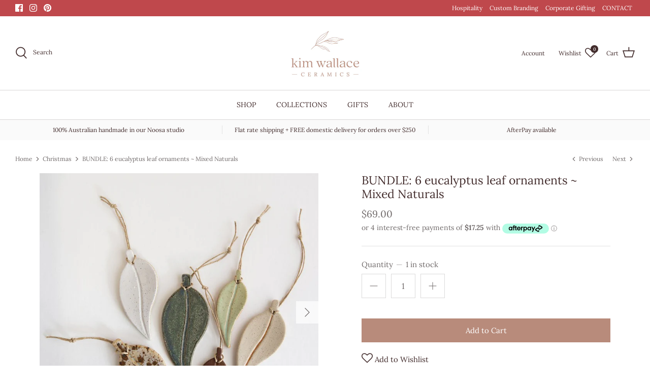

--- FILE ---
content_type: text/html; charset=utf-8
request_url: https://kwceramics.com.au/collections/christmas/products/gift-set-of-6-eucalyptus-leaf-ornaments-mixed
body_size: 70370
content:
<!DOCTYPE html>
<html lang="en">
<head>
<!-- Global site tag (gtag.js) - Google Ads: 10976802311 -->
<script async src="https://www.googletagmanager.com/gtag/js?id=AW-10976802311"></script>
<script>
  window.dataLayer = window.dataLayer || [];
  function gtag(){dataLayer.push(arguments);}
  gtag('js', new Date());

  gtag('config', 'AW-10976802311');
</script>

<meta name="google-site-verification" content="66qv7jIdGC4QowRMkRaSHaYnMcEtVsX_JehJpO5Tc1M" />  <!-- Symmetry 5.0.0 -->

  <link rel="preload" href="//kwceramics.com.au/cdn/shop/t/7/assets/styles.css?v=143333240474025495971766354483" as="style">
  <meta charset="utf-8" />
<meta name="viewport" content="width=device-width,initial-scale=1.0" />
<meta http-equiv="X-UA-Compatible" content="IE=edge">

<link rel="preconnect" href="https://cdn.shopify.com" crossorigin>
<link rel="preconnect" href="https://fonts.shopify.com" crossorigin>
<link rel="preconnect" href="https://monorail-edge.shopifysvc.com"><link rel="preload" as="font" href="//kwceramics.com.au/cdn/fonts/lora/lora_n4.9a60cb39eff3bfbc472bac5b3c5c4d7c878f0a8d.woff2" type="font/woff2" crossorigin><link rel="preload" as="font" href="//kwceramics.com.au/cdn/fonts/lora/lora_n7.58a834e7e54c895806b2ffc982e4a00af29b1b9c.woff2" type="font/woff2" crossorigin><link rel="preload" as="font" href="//kwceramics.com.au/cdn/fonts/lora/lora_i4.a5059b22bd0a7547da84d66d2f523d17d17325d3.woff2" type="font/woff2" crossorigin><link rel="preload" as="font" href="//kwceramics.com.au/cdn/fonts/lora/lora_i7.1bf76118f47019e7581a865f0f538b8ea5900419.woff2" type="font/woff2" crossorigin><link rel="preload" as="font" href="//kwceramics.com.au/cdn/fonts/lora/lora_n4.9a60cb39eff3bfbc472bac5b3c5c4d7c878f0a8d.woff2" type="font/woff2" crossorigin><link rel="preload" as="font" href="//kwceramics.com.au/cdn/fonts/lora/lora_n4.9a60cb39eff3bfbc472bac5b3c5c4d7c878f0a8d.woff2" type="font/woff2" crossorigin><link rel="preload" as="font" href="//kwceramics.com.au/cdn/fonts/lora/lora_n4.9a60cb39eff3bfbc472bac5b3c5c4d7c878f0a8d.woff2" type="font/woff2" crossorigin><link rel="preload" href="//kwceramics.com.au/cdn/shop/t/7/assets/vendor.js?v=93785879233572968171631346385" as="script">
<link rel="preload" href="//kwceramics.com.au/cdn/shop/t/7/assets/theme.js?v=123271384866912774761631346385" as="script"><link rel="canonical" href="https://kwceramics.com.au/products/gift-set-of-6-eucalyptus-leaf-ornaments-mixed" /><link rel="shortcut icon" href="//kwceramics.com.au/cdn/shop/files/KW_favicon5.png?v=1627807511" type="image/png" /><meta name="description" content="With hues of bluegum, rust and speckled brown, these super cute ceramic leaves look like they could have been collected from the floor of a eucalyptus forest. Each leaf is entirely handmade by us using our favourite clays and glazes. String them up into a garland, tie them to your gifts for a true special touch, decora">
  <meta name="theme-color" content="#b88b7b">
<link rel="stylesheet" href="https://cdnjs.cloudflare.com/ajax/libs/font-awesome/4.7.0/css/font-awesome.min.css">
  <title>
    BUNDLE: 6 eucalyptus leaf ornaments ~ Mixed Naturals &ndash; Kim Wallace Ceramics
  </title>

  <meta property="og:site_name" content="Kim Wallace Ceramics">
<meta property="og:url" content="https://kwceramics.com.au/products/gift-set-of-6-eucalyptus-leaf-ornaments-mixed">
<meta property="og:title" content="BUNDLE: 6 eucalyptus leaf ornaments ~ Mixed Naturals">
<meta property="og:type" content="product">
<meta property="og:description" content="With hues of bluegum, rust and speckled brown, these super cute ceramic leaves look like they could have been collected from the floor of a eucalyptus forest. Each leaf is entirely handmade by us using our favourite clays and glazes. String them up into a garland, tie them to your gifts for a true special touch, decora"><meta property="og:image" content="http://kwceramics.com.au/cdn/shop/products/KWCeramics_Eucalypt_Leaves_03_1200x1200.jpg?v=1626575017">
  <meta property="og:image:secure_url" content="https://kwceramics.com.au/cdn/shop/products/KWCeramics_Eucalypt_Leaves_03_1200x1200.jpg?v=1626575017">
  <meta property="og:image:width" content="900">
  <meta property="og:image:height" content="900"><meta property="og:price:amount" content="69.00">
  <meta property="og:price:currency" content="AUD"><meta name="twitter:card" content="summary_large_image">
<meta name="twitter:title" content="BUNDLE: 6 eucalyptus leaf ornaments ~ Mixed Naturals">
<meta name="twitter:description" content="With hues of bluegum, rust and speckled brown, these super cute ceramic leaves look like they could have been collected from the floor of a eucalyptus forest. Each leaf is entirely handmade by us using our favourite clays and glazes. String them up into a garland, tie them to your gifts for a true special touch, decora">


  <link href="//kwceramics.com.au/cdn/shop/t/7/assets/styles.css?v=143333240474025495971766354483" rel="stylesheet" type="text/css" media="all" />

  <script>
    window.theme = window.theme || {};
    theme.money_format = "${{amount}}";
    theme.strings = {
      previous: "Previous",
      next: "Next",
      addressError: "Error looking up that address",
      addressNoResults: "No results for that address",
      addressQueryLimit: "You have exceeded the Google API usage limit. Consider upgrading to a \u003ca href=\"https:\/\/developers.google.com\/maps\/premium\/usage-limits\"\u003ePremium Plan\u003c\/a\u003e.",
      authError: "There was a problem authenticating your Google Maps API Key.",
      icon_labels_left: "Left",
      icon_labels_right: "Right",
      icon_labels_down: "Down",
      icon_labels_close: "Close",
      icon_labels_plus: "Plus",
      cart_terms_confirmation: "You must agree to the terms and conditions before continuing.",
      products_listing_from: "From",
      layout_live_search_see_all: "See all results",
      products_product_add_to_cart: "Add to Cart",
      products_variant_no_stock: "Sold out",
      products_variant_non_existent: "Unavailable",
      onlyXLeft: "[[ quantity ]] in stock",
      products_product_unit_price_separator: " \/ ",
      general_navigation_menu_toggle_aria_label: "Toggle menu",
      general_accessibility_labels_close: "Close",
      products_added_notification_title: "Just added",
      products_added_notification_item: "Item",
      products_added_notification_unit_price: "Item price",
      products_added_notification_quantity: "Qty",
      products_added_notification_total_price: "Total price",
      products_added_notification_shipping_note: "Excl. shipping",
      products_added_notification_keep_shopping: "Keep Shopping",
      products_added_notification_cart: "Cart",
      products_product_adding_to_cart: "Adding",
      products_product_added_to_cart: "Added to cart",
      products_product_unit_price_separator: " \/ ",
      products_added_notification_subtotal: "Subtotal",
      products_labels_sold_out: "Sold Out",
      products_labels_sale: "Sale",
      products_labels_percent_reduction: "SAVE [[ amount ]]%",
      products_labels_value_reduction_html: "[[ amount ]] off",
      products_product_preorder: "SPECIAL ORDER",
      general_quick_search_pages: "Pages",
      general_quick_search_no_results: "Sorry, we couldn\u0026#39;t find any results",
      collections_general_see_all_subcollections: "See all..."
    };
    theme.routes = {
      search_url: '/search',
      cart_url: '/cart',
      cart_add_url: '/cart/add',
      cart_change_url: '/cart/change'
    };
    theme.settings = {
      cart_type: "drawer",
      quickbuy_style: "off"
    };
    document.documentElement.classList.add('js');
  </script>

  <script>window.performance && window.performance.mark && window.performance.mark('shopify.content_for_header.start');</script><meta name="facebook-domain-verification" content="59ailj01wwz9m3li2wa9i6f3xk8voj">
<meta name="google-site-verification" content="yBC8e7C7BqrdV89mlQE2GtK6SUIWbKlh7spqRDy6cdA">
<meta id="shopify-digital-wallet" name="shopify-digital-wallet" content="/57791873205/digital_wallets/dialog">
<meta name="shopify-checkout-api-token" content="2fee7128aac052f0be6555fb78352d8b">
<meta id="in-context-paypal-metadata" data-shop-id="57791873205" data-venmo-supported="false" data-environment="production" data-locale="en_US" data-paypal-v4="true" data-currency="AUD">
<link rel="alternate" type="application/json+oembed" href="https://kwceramics.com.au/products/gift-set-of-6-eucalyptus-leaf-ornaments-mixed.oembed">
<script async="async" src="/checkouts/internal/preloads.js?locale=en-AU"></script>
<link rel="preconnect" href="https://shop.app" crossorigin="anonymous">
<script async="async" src="https://shop.app/checkouts/internal/preloads.js?locale=en-AU&shop_id=57791873205" crossorigin="anonymous"></script>
<script id="apple-pay-shop-capabilities" type="application/json">{"shopId":57791873205,"countryCode":"AU","currencyCode":"AUD","merchantCapabilities":["supports3DS"],"merchantId":"gid:\/\/shopify\/Shop\/57791873205","merchantName":"Kim Wallace Ceramics","requiredBillingContactFields":["postalAddress","email","phone"],"requiredShippingContactFields":["postalAddress","email","phone"],"shippingType":"shipping","supportedNetworks":["visa","masterCard","amex","jcb"],"total":{"type":"pending","label":"Kim Wallace Ceramics","amount":"1.00"},"shopifyPaymentsEnabled":true,"supportsSubscriptions":true}</script>
<script id="shopify-features" type="application/json">{"accessToken":"2fee7128aac052f0be6555fb78352d8b","betas":["rich-media-storefront-analytics"],"domain":"kwceramics.com.au","predictiveSearch":true,"shopId":57791873205,"locale":"en"}</script>
<script>var Shopify = Shopify || {};
Shopify.shop = "kim-wallace-ceramics.myshopify.com";
Shopify.locale = "en";
Shopify.currency = {"active":"AUD","rate":"1.0"};
Shopify.country = "AU";
Shopify.theme = {"name":"Symmetry","id":126815502517,"schema_name":"Symmetry","schema_version":"5.0.0","theme_store_id":568,"role":"main"};
Shopify.theme.handle = "null";
Shopify.theme.style = {"id":null,"handle":null};
Shopify.cdnHost = "kwceramics.com.au/cdn";
Shopify.routes = Shopify.routes || {};
Shopify.routes.root = "/";</script>
<script type="module">!function(o){(o.Shopify=o.Shopify||{}).modules=!0}(window);</script>
<script>!function(o){function n(){var o=[];function n(){o.push(Array.prototype.slice.apply(arguments))}return n.q=o,n}var t=o.Shopify=o.Shopify||{};t.loadFeatures=n(),t.autoloadFeatures=n()}(window);</script>
<script>
  window.ShopifyPay = window.ShopifyPay || {};
  window.ShopifyPay.apiHost = "shop.app\/pay";
  window.ShopifyPay.redirectState = null;
</script>
<script id="shop-js-analytics" type="application/json">{"pageType":"product"}</script>
<script defer="defer" async type="module" src="//kwceramics.com.au/cdn/shopifycloud/shop-js/modules/v2/client.init-shop-cart-sync_BT-GjEfc.en.esm.js"></script>
<script defer="defer" async type="module" src="//kwceramics.com.au/cdn/shopifycloud/shop-js/modules/v2/chunk.common_D58fp_Oc.esm.js"></script>
<script defer="defer" async type="module" src="//kwceramics.com.au/cdn/shopifycloud/shop-js/modules/v2/chunk.modal_xMitdFEc.esm.js"></script>
<script type="module">
  await import("//kwceramics.com.au/cdn/shopifycloud/shop-js/modules/v2/client.init-shop-cart-sync_BT-GjEfc.en.esm.js");
await import("//kwceramics.com.au/cdn/shopifycloud/shop-js/modules/v2/chunk.common_D58fp_Oc.esm.js");
await import("//kwceramics.com.au/cdn/shopifycloud/shop-js/modules/v2/chunk.modal_xMitdFEc.esm.js");

  window.Shopify.SignInWithShop?.initShopCartSync?.({"fedCMEnabled":true,"windoidEnabled":true});

</script>
<script>
  window.Shopify = window.Shopify || {};
  if (!window.Shopify.featureAssets) window.Shopify.featureAssets = {};
  window.Shopify.featureAssets['shop-js'] = {"shop-cart-sync":["modules/v2/client.shop-cart-sync_DZOKe7Ll.en.esm.js","modules/v2/chunk.common_D58fp_Oc.esm.js","modules/v2/chunk.modal_xMitdFEc.esm.js"],"init-fed-cm":["modules/v2/client.init-fed-cm_B6oLuCjv.en.esm.js","modules/v2/chunk.common_D58fp_Oc.esm.js","modules/v2/chunk.modal_xMitdFEc.esm.js"],"shop-cash-offers":["modules/v2/client.shop-cash-offers_D2sdYoxE.en.esm.js","modules/v2/chunk.common_D58fp_Oc.esm.js","modules/v2/chunk.modal_xMitdFEc.esm.js"],"shop-login-button":["modules/v2/client.shop-login-button_QeVjl5Y3.en.esm.js","modules/v2/chunk.common_D58fp_Oc.esm.js","modules/v2/chunk.modal_xMitdFEc.esm.js"],"pay-button":["modules/v2/client.pay-button_DXTOsIq6.en.esm.js","modules/v2/chunk.common_D58fp_Oc.esm.js","modules/v2/chunk.modal_xMitdFEc.esm.js"],"shop-button":["modules/v2/client.shop-button_DQZHx9pm.en.esm.js","modules/v2/chunk.common_D58fp_Oc.esm.js","modules/v2/chunk.modal_xMitdFEc.esm.js"],"avatar":["modules/v2/client.avatar_BTnouDA3.en.esm.js"],"init-windoid":["modules/v2/client.init-windoid_CR1B-cfM.en.esm.js","modules/v2/chunk.common_D58fp_Oc.esm.js","modules/v2/chunk.modal_xMitdFEc.esm.js"],"init-shop-for-new-customer-accounts":["modules/v2/client.init-shop-for-new-customer-accounts_C_vY_xzh.en.esm.js","modules/v2/client.shop-login-button_QeVjl5Y3.en.esm.js","modules/v2/chunk.common_D58fp_Oc.esm.js","modules/v2/chunk.modal_xMitdFEc.esm.js"],"init-shop-email-lookup-coordinator":["modules/v2/client.init-shop-email-lookup-coordinator_BI7n9ZSv.en.esm.js","modules/v2/chunk.common_D58fp_Oc.esm.js","modules/v2/chunk.modal_xMitdFEc.esm.js"],"init-shop-cart-sync":["modules/v2/client.init-shop-cart-sync_BT-GjEfc.en.esm.js","modules/v2/chunk.common_D58fp_Oc.esm.js","modules/v2/chunk.modal_xMitdFEc.esm.js"],"shop-toast-manager":["modules/v2/client.shop-toast-manager_DiYdP3xc.en.esm.js","modules/v2/chunk.common_D58fp_Oc.esm.js","modules/v2/chunk.modal_xMitdFEc.esm.js"],"init-customer-accounts":["modules/v2/client.init-customer-accounts_D9ZNqS-Q.en.esm.js","modules/v2/client.shop-login-button_QeVjl5Y3.en.esm.js","modules/v2/chunk.common_D58fp_Oc.esm.js","modules/v2/chunk.modal_xMitdFEc.esm.js"],"init-customer-accounts-sign-up":["modules/v2/client.init-customer-accounts-sign-up_iGw4briv.en.esm.js","modules/v2/client.shop-login-button_QeVjl5Y3.en.esm.js","modules/v2/chunk.common_D58fp_Oc.esm.js","modules/v2/chunk.modal_xMitdFEc.esm.js"],"shop-follow-button":["modules/v2/client.shop-follow-button_CqMgW2wH.en.esm.js","modules/v2/chunk.common_D58fp_Oc.esm.js","modules/v2/chunk.modal_xMitdFEc.esm.js"],"checkout-modal":["modules/v2/client.checkout-modal_xHeaAweL.en.esm.js","modules/v2/chunk.common_D58fp_Oc.esm.js","modules/v2/chunk.modal_xMitdFEc.esm.js"],"shop-login":["modules/v2/client.shop-login_D91U-Q7h.en.esm.js","modules/v2/chunk.common_D58fp_Oc.esm.js","modules/v2/chunk.modal_xMitdFEc.esm.js"],"lead-capture":["modules/v2/client.lead-capture_BJmE1dJe.en.esm.js","modules/v2/chunk.common_D58fp_Oc.esm.js","modules/v2/chunk.modal_xMitdFEc.esm.js"],"payment-terms":["modules/v2/client.payment-terms_Ci9AEqFq.en.esm.js","modules/v2/chunk.common_D58fp_Oc.esm.js","modules/v2/chunk.modal_xMitdFEc.esm.js"]};
</script>
<script id="__st">var __st={"a":57791873205,"offset":36000,"reqid":"de5944e6-16a9-47bb-8b4f-4908db8abb94-1769353374","pageurl":"kwceramics.com.au\/collections\/christmas\/products\/gift-set-of-6-eucalyptus-leaf-ornaments-mixed","u":"6cde0b2567b2","p":"product","rtyp":"product","rid":6853916786869};</script>
<script>window.ShopifyPaypalV4VisibilityTracking = true;</script>
<script id="captcha-bootstrap">!function(){'use strict';const t='contact',e='account',n='new_comment',o=[[t,t],['blogs',n],['comments',n],[t,'customer']],c=[[e,'customer_login'],[e,'guest_login'],[e,'recover_customer_password'],[e,'create_customer']],r=t=>t.map((([t,e])=>`form[action*='/${t}']:not([data-nocaptcha='true']) input[name='form_type'][value='${e}']`)).join(','),a=t=>()=>t?[...document.querySelectorAll(t)].map((t=>t.form)):[];function s(){const t=[...o],e=r(t);return a(e)}const i='password',u='form_key',d=['recaptcha-v3-token','g-recaptcha-response','h-captcha-response',i],f=()=>{try{return window.sessionStorage}catch{return}},m='__shopify_v',_=t=>t.elements[u];function p(t,e,n=!1){try{const o=window.sessionStorage,c=JSON.parse(o.getItem(e)),{data:r}=function(t){const{data:e,action:n}=t;return t[m]||n?{data:e,action:n}:{data:t,action:n}}(c);for(const[e,n]of Object.entries(r))t.elements[e]&&(t.elements[e].value=n);n&&o.removeItem(e)}catch(o){console.error('form repopulation failed',{error:o})}}const l='form_type',E='cptcha';function T(t){t.dataset[E]=!0}const w=window,h=w.document,L='Shopify',v='ce_forms',y='captcha';let A=!1;((t,e)=>{const n=(g='f06e6c50-85a8-45c8-87d0-21a2b65856fe',I='https://cdn.shopify.com/shopifycloud/storefront-forms-hcaptcha/ce_storefront_forms_captcha_hcaptcha.v1.5.2.iife.js',D={infoText:'Protected by hCaptcha',privacyText:'Privacy',termsText:'Terms'},(t,e,n)=>{const o=w[L][v],c=o.bindForm;if(c)return c(t,g,e,D).then(n);var r;o.q.push([[t,g,e,D],n]),r=I,A||(h.body.append(Object.assign(h.createElement('script'),{id:'captcha-provider',async:!0,src:r})),A=!0)});var g,I,D;w[L]=w[L]||{},w[L][v]=w[L][v]||{},w[L][v].q=[],w[L][y]=w[L][y]||{},w[L][y].protect=function(t,e){n(t,void 0,e),T(t)},Object.freeze(w[L][y]),function(t,e,n,w,h,L){const[v,y,A,g]=function(t,e,n){const i=e?o:[],u=t?c:[],d=[...i,...u],f=r(d),m=r(i),_=r(d.filter((([t,e])=>n.includes(e))));return[a(f),a(m),a(_),s()]}(w,h,L),I=t=>{const e=t.target;return e instanceof HTMLFormElement?e:e&&e.form},D=t=>v().includes(t);t.addEventListener('submit',(t=>{const e=I(t);if(!e)return;const n=D(e)&&!e.dataset.hcaptchaBound&&!e.dataset.recaptchaBound,o=_(e),c=g().includes(e)&&(!o||!o.value);(n||c)&&t.preventDefault(),c&&!n&&(function(t){try{if(!f())return;!function(t){const e=f();if(!e)return;const n=_(t);if(!n)return;const o=n.value;o&&e.removeItem(o)}(t);const e=Array.from(Array(32),(()=>Math.random().toString(36)[2])).join('');!function(t,e){_(t)||t.append(Object.assign(document.createElement('input'),{type:'hidden',name:u})),t.elements[u].value=e}(t,e),function(t,e){const n=f();if(!n)return;const o=[...t.querySelectorAll(`input[type='${i}']`)].map((({name:t})=>t)),c=[...d,...o],r={};for(const[a,s]of new FormData(t).entries())c.includes(a)||(r[a]=s);n.setItem(e,JSON.stringify({[m]:1,action:t.action,data:r}))}(t,e)}catch(e){console.error('failed to persist form',e)}}(e),e.submit())}));const S=(t,e)=>{t&&!t.dataset[E]&&(n(t,e.some((e=>e===t))),T(t))};for(const o of['focusin','change'])t.addEventListener(o,(t=>{const e=I(t);D(e)&&S(e,y())}));const B=e.get('form_key'),M=e.get(l),P=B&&M;t.addEventListener('DOMContentLoaded',(()=>{const t=y();if(P)for(const e of t)e.elements[l].value===M&&p(e,B);[...new Set([...A(),...v().filter((t=>'true'===t.dataset.shopifyCaptcha))])].forEach((e=>S(e,t)))}))}(h,new URLSearchParams(w.location.search),n,t,e,['guest_login'])})(!0,!0)}();</script>
<script integrity="sha256-4kQ18oKyAcykRKYeNunJcIwy7WH5gtpwJnB7kiuLZ1E=" data-source-attribution="shopify.loadfeatures" defer="defer" src="//kwceramics.com.au/cdn/shopifycloud/storefront/assets/storefront/load_feature-a0a9edcb.js" crossorigin="anonymous"></script>
<script crossorigin="anonymous" defer="defer" src="//kwceramics.com.au/cdn/shopifycloud/storefront/assets/shopify_pay/storefront-65b4c6d7.js?v=20250812"></script>
<script data-source-attribution="shopify.dynamic_checkout.dynamic.init">var Shopify=Shopify||{};Shopify.PaymentButton=Shopify.PaymentButton||{isStorefrontPortableWallets:!0,init:function(){window.Shopify.PaymentButton.init=function(){};var t=document.createElement("script");t.src="https://kwceramics.com.au/cdn/shopifycloud/portable-wallets/latest/portable-wallets.en.js",t.type="module",document.head.appendChild(t)}};
</script>
<script data-source-attribution="shopify.dynamic_checkout.buyer_consent">
  function portableWalletsHideBuyerConsent(e){var t=document.getElementById("shopify-buyer-consent"),n=document.getElementById("shopify-subscription-policy-button");t&&n&&(t.classList.add("hidden"),t.setAttribute("aria-hidden","true"),n.removeEventListener("click",e))}function portableWalletsShowBuyerConsent(e){var t=document.getElementById("shopify-buyer-consent"),n=document.getElementById("shopify-subscription-policy-button");t&&n&&(t.classList.remove("hidden"),t.removeAttribute("aria-hidden"),n.addEventListener("click",e))}window.Shopify?.PaymentButton&&(window.Shopify.PaymentButton.hideBuyerConsent=portableWalletsHideBuyerConsent,window.Shopify.PaymentButton.showBuyerConsent=portableWalletsShowBuyerConsent);
</script>
<script data-source-attribution="shopify.dynamic_checkout.cart.bootstrap">document.addEventListener("DOMContentLoaded",(function(){function t(){return document.querySelector("shopify-accelerated-checkout-cart, shopify-accelerated-checkout")}if(t())Shopify.PaymentButton.init();else{new MutationObserver((function(e,n){t()&&(Shopify.PaymentButton.init(),n.disconnect())})).observe(document.body,{childList:!0,subtree:!0})}}));
</script>
<link id="shopify-accelerated-checkout-styles" rel="stylesheet" media="screen" href="https://kwceramics.com.au/cdn/shopifycloud/portable-wallets/latest/accelerated-checkout-backwards-compat.css" crossorigin="anonymous">
<style id="shopify-accelerated-checkout-cart">
        #shopify-buyer-consent {
  margin-top: 1em;
  display: inline-block;
  width: 100%;
}

#shopify-buyer-consent.hidden {
  display: none;
}

#shopify-subscription-policy-button {
  background: none;
  border: none;
  padding: 0;
  text-decoration: underline;
  font-size: inherit;
  cursor: pointer;
}

#shopify-subscription-policy-button::before {
  box-shadow: none;
}

      </style>
<script id="sections-script" data-sections="product-recommendations" defer="defer" src="//kwceramics.com.au/cdn/shop/t/7/compiled_assets/scripts.js?v=4324"></script>
<script>window.performance && window.performance.mark && window.performance.mark('shopify.content_for_header.end');</script>
<!-- BEGIN app block: shopify://apps/shopacado-discounts/blocks/enable/5950831a-4e4e-40a4-82b0-674110b50a14 -->

<script>
    if (!window.shopacado) window.shopacado = {};
    
    window.shopacado.waitForDomLoad = function (callback) {
        if (document.readyState === "complete" || (document.readyState !== "loading" && !document.documentElement.doScroll)) {
            callback();
        } else {
            document.addEventListener("DOMContentLoaded", callback);
        }
    };

    window.shopacado.debug = false;
    window.shopacado.themeSettings = {"product_page_price_selector":"span.current-price","product_page_lowest_price_message":"As low as {{price}}","product_page_lowest_price_initial_update_delay":0,"variant_change_detection":{"event":"variantChanged","method":"jq_event_listener","selector":"div.product-form"},"cart_update_detection":{"event":"on:cart:after-merge","method":"doc_event_listener"},"product_title_selector":"div.cart-summary-overlay__row-body \u003e div.cart-summary-overlay__column-item \u003e div.cart-summary-overlay__title","regular_product_title_selector":".cart-item__description","intercept_ajax":true,"intercept_xmlhttprequest":false,"intercept_cartchangeurl":false};
    window.shopacado.app_root_url = '/apps/appikon_discounted_pricing';

    
        console.log("Shopacado: Single Discount Mode");

        
        window.shopacado.interceptAjax = true;
        

        
        window.shopacado.interceptXMLHttpRequest = false;
        

        
        window.shopacado.interceptCartChangeUrl = false;
        

        window.shopacado.payload = {
            customer: {}
        };
    
        
    
        
    
        
        
        

        
            window.shopacado.product = {
                id: 6853916786869,
                collections: []
            };

            
                window.shopacado.product.collections.push(437344272634)
            
                window.shopacado.product.collections.push(444640231674)
            
                window.shopacado.product.collections.push(405811921146)
            
                window.shopacado.product.collections.push(272643784885)
            
                window.shopacado.product.collections.push(272643293365)
            
                window.shopacado.product.collections.push(272643850421)
            
                window.shopacado.product.collections.push(406819766522)
            
                window.shopacado.product.collections.push(272644407477)
            
                window.shopacado.product.collections.push(272643457205)
            
                window.shopacado.product.collections.push(425276244218)
            
                window.shopacado.product.collections.push(421625299194)
            
                window.shopacado.product.collections.push(405812445434)
            
                window.shopacado.product.collections.push(273306648757)
            
        
    
        
            window.shopacado.payload.cart = {"note":null,"attributes":{},"original_total_price":0,"total_price":0,"total_discount":0,"total_weight":0.0,"item_count":0,"items":[],"requires_shipping":false,"currency":"AUD","items_subtotal_price":0,"cart_level_discount_applications":[],"checkout_charge_amount":0};
            ["requires_shipping", "total_discount", "item_count", "total_weight"].map(function(a) {
                delete window.shopacado.payload.cart[a]
            })
            window.shopacado.payload.cart.items = [];
            window.shopacado.payload.cart_product_ids = [];
            window.shopacado.payload.cart_collection_ids = [];
            
            window.shopacado.payload.adp_page = "cart";
        
    

    window.shopacadoLegacy = {"money_format":"${{amount}}","adp_discount_tiers_default_html":"\u003cdiv class=\"adp-discount-tiers\"\u003e\n    \u003ch4\u003e{{{product_message}}}\u003c\/h4\u003e\n    \u003ctable class=\"adp-discount-table\"\u003e\n        \u003cthead\u003e\n        \u003ctr\u003e\n            \u003cth\u003eMinimum Qty\u003c\/th\u003e\n            \u003cth\u003eDiscount\u003c\/th\u003e\n        \u003c\/tr\u003e\n        \u003c\/thead\u003e\n        \u003ctbody\u003e\n        {{#vol_rows}}\n        \u003ctr\u003e\n            \u003ctd\u003e{{{quantity}}} +\u003c\/td\u003e\n            \u003ctd\u003e{{{price.title}}}\u003c\/td\u003e\n        \u003c\/tr\u003e\n        {{\/vol_rows}}\n        \u003c\/tbody\u003e\n    \u003c\/table\u003e\n\u003c\/div\u003e\n","adp_discount_tiers_detailed_html":"\u003cdiv class=\"adp-discount-tiers\"\u003e\u003ch4\u003e{{{product_message}}}\u003c\/h4\u003e\n    \u003ctable class=\"adp-discount-table\"\u003e\n        \u003cthead\u003e\n        \u003ctr\u003e\n            \u003cth\u003eQty\u003c\/th\u003e\n            \u003cth\u003eDiscount\u003c\/th\u003e\n        \u003c\/tr\u003e\n        \u003c\/thead\u003e\n        \u003ctbody\u003e {{#vol_rows}}\n        \u003ctr\u003e\n            \u003ctd\u003ePurchase {{{quantity}}}\u003c\/td\u003e\n            \u003ctd\u003e{{{price.title}}} each item\u003c\/td\u003e\n        \u003c\/tr\u003e\n        {{\/vol_rows}}\n        \u003c\/tbody\u003e\n    \u003c\/table\u003e\n\u003c\/div\u003e\n","adp_discount_tiers_grid_html":"\u003cdiv class=\"adp-discount-tiers\"\u003e\u003ch4\u003e{{{product_message}}}\u003c\/h4\u003e\n    \u003ctable class=\"adp-discount-table\"\u003e\n        \u003cthead\u003e\n        \u003ctr\u003e\n            \u003cth\u003eMinimum Qty\u003c\/th\u003e\n            \u003cth\u003eMaximum Qty\u003c\/th\u003e\n            \u003cth\u003eDiscount\u003c\/th\u003e\n        \u003c\/tr\u003e\n        \u003c\/thead\u003e\n        \u003ctbody\u003e {{#vol_rows}}\n        \u003ctr\u003e\n            \u003ctd\u003e{{{quantity}}}\u003c\/td\u003e\n            \u003ctd\u003e{{{next_range_qty}}}\u003c\/td\u003e\n            \u003ctd\u003e{{{price.title}}}\u003c\/td\u003e\n        \u003c\/tr\u003e\n        {{\/vol_rows}}\n        \u003c\/tbody\u003e\n    \u003c\/table\u003e\n\u003c\/div\u003e\n","adp_discount_tiers_grid_alt_html":"\u003cdiv class=\"adp-discount-tiers\"\u003e\u003ch4\u003e{{{product_message}}}\u003c\/h4\u003e\n    \u003ctable class=\"adp-discount-table\"\u003e\n        \u003cthead\u003e\n        \u003ctr\u003e\n            \u003cth\u003eQty\u003c\/th\u003e\n            \u003cth\u003eDiscount\u003c\/th\u003e\n        \u003c\/tr\u003e\n        \u003c\/thead\u003e\n        \u003ctbody\u003e {{#vol_rows}}\n        \u003ctr\u003e\n            \u003ctd\u003e{{{quantity}}} - {{{next_range_qty}}}\u003c\/td\u003e\n            \u003ctd\u003e{{{price.title}}}\u003c\/td\u003e\n        \u003c\/tr\u003e\n        {{\/vol_rows}}\n        \u003c\/tbody\u003e\n    \u003c\/table\u003e\n\u003c\/div\u003e\n","adp_buy_x_discount_tiers_html":"\u003cdiv class=\"adp-discount-tiers\"\u003e\u003ch4\u003e{{{product_message}}}\u003c\/h4\u003e\n    \u003ctable class=\"adp-discount-table\"\u003e\n        \u003cthead\u003e\n        \u003ctr\u003e\n            \u003cth\u003eQty\u003c\/th\u003e\n            \u003cth\u003eDiscount\u003c\/th\u003e\n        \u003c\/tr\u003e\n        \u003c\/thead\u003e\n        \u003ctbody\u003e {{#vol_rows}}\n        \u003ctr\u003e\n            \u003ctd\u003ePurchase {{{quantity}}}\u003c\/td\u003e\n            \u003ctd\u003e{{{price.title}}}\u003c\/td\u003e\n        \u003c\/tr\u003e\n        {{\/vol_rows}}\n        \u003c\/tbody\u003e\n    \u003c\/table\u003e\n\u003c\/div\u003e\n","adp_discount_table_design_css":".adp-discount-tiers h4 {\n    text-align: center;\n    color: #b88b7b;\n    font-size: 18px;\n    background-color: inherit;\n}\n\ntable.adp-discount-table th {\n    background-color: inherit;\n    border-color: #dfdfdf;\n    color: #706a6a;\n    border-width: 1px;\n    font-size: 14px;\n    padding: inherit;\n    text-align: center;\n    border-style: solid;\n}\n\ntable.adp-discount-table td {\n    background-color: inherit;\n    border-color: #dfdfdf;\n    color: #706a6a;\n    border-width: 1px;\n    font-size: 14px;\n    padding: inherit;\n    text-align: center;\n    border-style: solid;\n}\n\ntable.adp-discount-table {\n    min-width: inherit;\n    max-width: inherit;\n    border-color: #dfdfdf;\n    border-width: inherit;\n    font-family: inherit;\n    border-collapse: collapse;\n    margin: auto;\n    width: 100%;\n}\n\ntable.adp-discount-table td:last-child {\n    color: #706a6a;\n    background-color: inherit;\n    font-family: inherit;\n    font-size: 14px;\n}\n","notification_bar_design_css":"div#appikon-notification-bar {\n    font-size: 110%;\n    background-color: #A1C65B;\n    padding: 12px;\n    color: #FFFFFF;\n    font-family: inherit;\n    z-index: 9999999999999;\n    display: none;\n    left: 0px;\n    width: 100%;\n    margin: 0px;\n    margin-bottom: 20px;\n    text-align: center;\n    text-transform: none;\n}\n\n.appikon-cart-item-success-notes, .appikon-cart-item-upsell-notes {\n    display: block;\n    font-weight: bold;\n    color: #c26135;\n    font-size: 85%;\n}\n\n#appikon-discount-item {\n    font-size: 70%;\n    padding-top: 5px;\n    padding-bottom: 5px;\n}\n\n#appikon-summary-item {\n    font-size: 70%;\n    padding-top: 5px;\n    padding-bottom: 5px;\n}","avoid_cart_quantity_adjustment":false,"quantities_refresh_over_submit":false,"custom_css":"","custom_js":"","custom_js_settings":"","show_cart_notification_bar":false,"show_product_notification_bar":false,"discount_mode":"DRAFT","vd_placement_settings":{"placement":"AFTER","final_selector":".product-description.rte ","use_app_blocks":true,"custom_js":null},"notification_placement_settings":{"final_selector":null,"placement":"AFTER","use_app_blocks":true},"notification_cart_placement_settings":{"final_selector":null,"placement":"AFTER","use_app_blocks":true},"discount_code_apply_button":"Apply","discount_code_placeholder_text":"Discount Code","discount_code_settings":{"inputPlacementSelector":"#appikon-discount-item","inputPlacementPosition":"AFTER"},"show_discount_code":true,"shop":"kim-wallace-ceramics.myshopify.com","is_dynamic_insertion":true,"listen_to_ajax_cart_events_strategy":true,"installed":true,"use_compare_at_price":false,"multicurrency_code":"if (window.theme \u0026\u0026 window.theme.moneyFormat) {\n                window.appikon.multicurrency.moneyFormat = window.theme.moneyFormat;\n            } else if (window.theme \u0026\u0026 window.theme.strings \u0026\u0026 window.theme.strings.moneyFormat) {\n                window.appikon.multicurrency.moneyFormat = window.theme.strings.moneyFormat;\n            } else if (window.Theme \u0026\u0026 window.Theme.strings \u0026\u0026 window.Theme.strings.moneyFormat) {\n                window.appikon.multicurrency.moneyFormat = window.Theme.strings.moneyFormat;\n            } else if (window.Theme \u0026\u0026 window.Theme.moneyFormat) {\n                window.appikon.multicurrency.moneyFormat = window.Theme.moneyFormat;\n            } else if (window.mwSwitcherObjects \u0026\u0026 window.mwSwitcherObjects.shop.money_format){\n                window.appikon.multicurrency.moneyFormat = window.mwSwitcherObjects.shop.money_format;\n            } else if (window.Shopify.currency \u0026\u0026 window.Shopify.currency.active \u0026\u0026 window.Currency \u0026\u0026 window.Currency.money_format \u0026\u0026 window.Currency.money_format[window.Shopify.currency.active]) {\n                window.appikon.multicurrency.moneyFormat = window.Currency.money_format[window.Shopify.currency.active];\n            } else if (window.Currency \u0026\u0026 window.Currency.currentCurrency \u0026\u0026 window.Currency.moneyFormats \u0026\u0026 window.Currency.moneyFormats[window.Currency.currentCurrency]) {\n                window.appikon.multicurrency.moneyFormat = window.Currency.moneyFormats[window.Currency.currentCurrency].money_format;\n            } else if (window.ACSCurrency \u0026\u0026 window.ACSCurrency.currentCurrency) {\n                window.appikon.multicurrency.moneyFormat = window.ACSCurrency.moneyFormats[window.ACSCurrency.currentCurrency].money_format;\n            } else if (window.FlashsearchThemeSettings \u0026\u0026 window.FlashsearchThemeSettings.shop \u0026\u0026 window.FlashsearchThemeSettings.shop.moneyFormat) {\n                window.appikon.multicurrency.moneyFormat = window.FlashsearchThemeSettings.shop.moneyFormat;\n            }\n\n            typeof continuePageLoad === \"function\" \u0026\u0026 continuePageLoad();","code_version":"2.0.2","product_page_price_selector":"","checkout_selector":"","drawer_cart_selector":"","terms_selector":"","drawer_cart_product_title_selector":"div.cart-summary-overlay__row-body \u003e div.cart-summary-overlay__column-item \u003e div.cart-summary-overlay__title","drawer_cart_line_price_selector":"div.cart-summary-overlay__row-body \u003e div.cart-summary-overlay__column-price-region \u003e div.cart-summary-overlay__column-total \u003e div \u003e span","drawer_cart_unit_price_selector":"div.cart-summary-overlay__row-body \u003e div.cart-summary-overlay__column-price-region \u003e div.cart-summary-overlay__column-price \u003e span \u003e div \u003e span","drawer_cart_sub_total_selector":"div.cart-summary-overlay__row-body \u003e div.cart-summary-overlay__column-subtotal \u003e span \u003e span.cart-summary-overlay__subtotal-amount.theme-money","regular_cart_product_title_selector":".cart-item__description","regular_cart_line_price_selector":".cart-item__total","regular_cart_unit_price_selector":"","regular_cart_sub_total_selector":".subtotal .theme-money","app_root_url":"\/apps\/appikon_discounted_pricing","appikon_cart_x_requested_with":"","jquery_url":"ajax.googleapis.com\/ajax\/libs\/jquery\/1.12.0\/jquery.min.js","intercept_fetch_calls":false,"page_load_delay":0,"debug":true,"discount_table_code":"\/\/ using app blocks for discount tables"}
</script>


<script src="https://cdn.shopify.com/extensions/4594f4fe-0288-4a13-886e-2ae30c783d17/shopacado-volume-discounts-43/assets/shopacado-additional.js" async></script>




<script>
    window.shopacado.waitForDomLoad(() => {

        

        "on:cart:after-merge".split(",").map((event) => {
            document.addEventListener(event, (data) => {
                window.shopacado.cartUpdateHandler();
            });
        });

        

    });
</script>


<script>
    window.shopacado.waitForDomLoad(() => {
        

        const el = document.querySelector("div.product-form");
        if (el && typeof $ !== "undefined") {
            $(el).on("variantChanged", (evt) => {
                if (evt && evt.variant && evt.variant.price) window.shopacado.productUpdateWithNewPrice(evt.variant.price);
            });
        }
        
        



        setTimeout(() => {
            const lowest_price_el = document.getElementById("shopacado-lowest-price");
            console.log("Lowest Price Element", lowest_price_el);
            if (lowest_price_el) {
                if (typeof window.shopacado.prepPageForLowestPrice === "function") {
                    window.shopacado.prepPageForLowestPrice();
                }
                
                window.shopacado.showLowestPriceFromElement(lowest_price_el);
            }
        }, window.shopacado.themeSettings?.product_page_lowest_price_initial_update_delay || 0);
    });
</script>


<link href="//cdn.shopify.com/extensions/4594f4fe-0288-4a13-886e-2ae30c783d17/shopacado-volume-discounts-43/assets/shopacado-legacy.css" rel="stylesheet" type="text/css" media="all" />

<style>
    .adp-discount-tiers h4 {
    text-align: center;
    color: #b88b7b;
    font-size: 18px;
    background-color: inherit;
}

table.adp-discount-table th {
    background-color: inherit;
    border-color: #dfdfdf;
    color: #706a6a;
    border-width: 1px;
    font-size: 14px;
    padding: inherit;
    text-align: center;
    border-style: solid;
}

table.adp-discount-table td {
    background-color: inherit;
    border-color: #dfdfdf;
    color: #706a6a;
    border-width: 1px;
    font-size: 14px;
    padding: inherit;
    text-align: center;
    border-style: solid;
}

table.adp-discount-table {
    min-width: inherit;
    max-width: inherit;
    border-color: #dfdfdf;
    border-width: inherit;
    font-family: inherit;
    border-collapse: collapse;
    margin: auto;
    width: 100%;
}

table.adp-discount-table td:last-child {
    color: #706a6a;
    background-color: inherit;
    font-family: inherit;
    font-size: 14px;
}

</style>

<style>
    div#appikon-notification-bar {
    font-size: 110%;
    background-color: #A1C65B;
    padding: 12px;
    color: #FFFFFF;
    font-family: inherit;
    z-index: 9999999999999;
    display: none;
    left: 0px;
    width: 100%;
    margin: 0px;
    margin-bottom: 20px;
    text-align: center;
    text-transform: none;
}

.appikon-cart-item-success-notes, .appikon-cart-item-upsell-notes {
    display: block;
    font-weight: bold;
    color: #c26135;
    font-size: 85%;
}

#appikon-discount-item {
    font-size: 70%;
    padding-top: 5px;
    padding-bottom: 5px;
}

#appikon-summary-item {
    font-size: 70%;
    padding-top: 5px;
    padding-bottom: 5px;
}
</style>

<style>
    
</style>

<style>
    div#shopacado-banner {
        position: absolute;
        top: 0;
        left: 0;
        background-color: #DDEEEE;
        width: 100%;
        height: 50px;
        z-index:99999;
    }
    
    div#shopacado-banner-content {
        width: 800px;
        margin: 0 auto;
        padding: 10px;
        text-align: center
    }

    .shopacado-hidden {
        display: none;
    }

    .push-down {
        margin-top: 70px;
    }
</style>


<!-- END app block --><script src="https://cdn.shopify.com/extensions/4594f4fe-0288-4a13-886e-2ae30c783d17/shopacado-volume-discounts-43/assets/shopacado-global.js" type="text/javascript" defer="defer"></script>
<link href="https://cdn.shopify.com/extensions/4594f4fe-0288-4a13-886e-2ae30c783d17/shopacado-volume-discounts-43/assets/shopacado-global.css" rel="stylesheet" type="text/css" media="all">
<link href="https://monorail-edge.shopifysvc.com" rel="dns-prefetch">
<script>(function(){if ("sendBeacon" in navigator && "performance" in window) {try {var session_token_from_headers = performance.getEntriesByType('navigation')[0].serverTiming.find(x => x.name == '_s').description;} catch {var session_token_from_headers = undefined;}var session_cookie_matches = document.cookie.match(/_shopify_s=([^;]*)/);var session_token_from_cookie = session_cookie_matches && session_cookie_matches.length === 2 ? session_cookie_matches[1] : "";var session_token = session_token_from_headers || session_token_from_cookie || "";function handle_abandonment_event(e) {var entries = performance.getEntries().filter(function(entry) {return /monorail-edge.shopifysvc.com/.test(entry.name);});if (!window.abandonment_tracked && entries.length === 0) {window.abandonment_tracked = true;var currentMs = Date.now();var navigation_start = performance.timing.navigationStart;var payload = {shop_id: 57791873205,url: window.location.href,navigation_start,duration: currentMs - navigation_start,session_token,page_type: "product"};window.navigator.sendBeacon("https://monorail-edge.shopifysvc.com/v1/produce", JSON.stringify({schema_id: "online_store_buyer_site_abandonment/1.1",payload: payload,metadata: {event_created_at_ms: currentMs,event_sent_at_ms: currentMs}}));}}window.addEventListener('pagehide', handle_abandonment_event);}}());</script>
<script id="web-pixels-manager-setup">(function e(e,d,r,n,o){if(void 0===o&&(o={}),!Boolean(null===(a=null===(i=window.Shopify)||void 0===i?void 0:i.analytics)||void 0===a?void 0:a.replayQueue)){var i,a;window.Shopify=window.Shopify||{};var t=window.Shopify;t.analytics=t.analytics||{};var s=t.analytics;s.replayQueue=[],s.publish=function(e,d,r){return s.replayQueue.push([e,d,r]),!0};try{self.performance.mark("wpm:start")}catch(e){}var l=function(){var e={modern:/Edge?\/(1{2}[4-9]|1[2-9]\d|[2-9]\d{2}|\d{4,})\.\d+(\.\d+|)|Firefox\/(1{2}[4-9]|1[2-9]\d|[2-9]\d{2}|\d{4,})\.\d+(\.\d+|)|Chrom(ium|e)\/(9{2}|\d{3,})\.\d+(\.\d+|)|(Maci|X1{2}).+ Version\/(15\.\d+|(1[6-9]|[2-9]\d|\d{3,})\.\d+)([,.]\d+|)( \(\w+\)|)( Mobile\/\w+|) Safari\/|Chrome.+OPR\/(9{2}|\d{3,})\.\d+\.\d+|(CPU[ +]OS|iPhone[ +]OS|CPU[ +]iPhone|CPU IPhone OS|CPU iPad OS)[ +]+(15[._]\d+|(1[6-9]|[2-9]\d|\d{3,})[._]\d+)([._]\d+|)|Android:?[ /-](13[3-9]|1[4-9]\d|[2-9]\d{2}|\d{4,})(\.\d+|)(\.\d+|)|Android.+Firefox\/(13[5-9]|1[4-9]\d|[2-9]\d{2}|\d{4,})\.\d+(\.\d+|)|Android.+Chrom(ium|e)\/(13[3-9]|1[4-9]\d|[2-9]\d{2}|\d{4,})\.\d+(\.\d+|)|SamsungBrowser\/([2-9]\d|\d{3,})\.\d+/,legacy:/Edge?\/(1[6-9]|[2-9]\d|\d{3,})\.\d+(\.\d+|)|Firefox\/(5[4-9]|[6-9]\d|\d{3,})\.\d+(\.\d+|)|Chrom(ium|e)\/(5[1-9]|[6-9]\d|\d{3,})\.\d+(\.\d+|)([\d.]+$|.*Safari\/(?![\d.]+ Edge\/[\d.]+$))|(Maci|X1{2}).+ Version\/(10\.\d+|(1[1-9]|[2-9]\d|\d{3,})\.\d+)([,.]\d+|)( \(\w+\)|)( Mobile\/\w+|) Safari\/|Chrome.+OPR\/(3[89]|[4-9]\d|\d{3,})\.\d+\.\d+|(CPU[ +]OS|iPhone[ +]OS|CPU[ +]iPhone|CPU IPhone OS|CPU iPad OS)[ +]+(10[._]\d+|(1[1-9]|[2-9]\d|\d{3,})[._]\d+)([._]\d+|)|Android:?[ /-](13[3-9]|1[4-9]\d|[2-9]\d{2}|\d{4,})(\.\d+|)(\.\d+|)|Mobile Safari.+OPR\/([89]\d|\d{3,})\.\d+\.\d+|Android.+Firefox\/(13[5-9]|1[4-9]\d|[2-9]\d{2}|\d{4,})\.\d+(\.\d+|)|Android.+Chrom(ium|e)\/(13[3-9]|1[4-9]\d|[2-9]\d{2}|\d{4,})\.\d+(\.\d+|)|Android.+(UC? ?Browser|UCWEB|U3)[ /]?(15\.([5-9]|\d{2,})|(1[6-9]|[2-9]\d|\d{3,})\.\d+)\.\d+|SamsungBrowser\/(5\.\d+|([6-9]|\d{2,})\.\d+)|Android.+MQ{2}Browser\/(14(\.(9|\d{2,})|)|(1[5-9]|[2-9]\d|\d{3,})(\.\d+|))(\.\d+|)|K[Aa][Ii]OS\/(3\.\d+|([4-9]|\d{2,})\.\d+)(\.\d+|)/},d=e.modern,r=e.legacy,n=navigator.userAgent;return n.match(d)?"modern":n.match(r)?"legacy":"unknown"}(),u="modern"===l?"modern":"legacy",c=(null!=n?n:{modern:"",legacy:""})[u],f=function(e){return[e.baseUrl,"/wpm","/b",e.hashVersion,"modern"===e.buildTarget?"m":"l",".js"].join("")}({baseUrl:d,hashVersion:r,buildTarget:u}),m=function(e){var d=e.version,r=e.bundleTarget,n=e.surface,o=e.pageUrl,i=e.monorailEndpoint;return{emit:function(e){var a=e.status,t=e.errorMsg,s=(new Date).getTime(),l=JSON.stringify({metadata:{event_sent_at_ms:s},events:[{schema_id:"web_pixels_manager_load/3.1",payload:{version:d,bundle_target:r,page_url:o,status:a,surface:n,error_msg:t},metadata:{event_created_at_ms:s}}]});if(!i)return console&&console.warn&&console.warn("[Web Pixels Manager] No Monorail endpoint provided, skipping logging."),!1;try{return self.navigator.sendBeacon.bind(self.navigator)(i,l)}catch(e){}var u=new XMLHttpRequest;try{return u.open("POST",i,!0),u.setRequestHeader("Content-Type","text/plain"),u.send(l),!0}catch(e){return console&&console.warn&&console.warn("[Web Pixels Manager] Got an unhandled error while logging to Monorail."),!1}}}}({version:r,bundleTarget:l,surface:e.surface,pageUrl:self.location.href,monorailEndpoint:e.monorailEndpoint});try{o.browserTarget=l,function(e){var d=e.src,r=e.async,n=void 0===r||r,o=e.onload,i=e.onerror,a=e.sri,t=e.scriptDataAttributes,s=void 0===t?{}:t,l=document.createElement("script"),u=document.querySelector("head"),c=document.querySelector("body");if(l.async=n,l.src=d,a&&(l.integrity=a,l.crossOrigin="anonymous"),s)for(var f in s)if(Object.prototype.hasOwnProperty.call(s,f))try{l.dataset[f]=s[f]}catch(e){}if(o&&l.addEventListener("load",o),i&&l.addEventListener("error",i),u)u.appendChild(l);else{if(!c)throw new Error("Did not find a head or body element to append the script");c.appendChild(l)}}({src:f,async:!0,onload:function(){if(!function(){var e,d;return Boolean(null===(d=null===(e=window.Shopify)||void 0===e?void 0:e.analytics)||void 0===d?void 0:d.initialized)}()){var d=window.webPixelsManager.init(e)||void 0;if(d){var r=window.Shopify.analytics;r.replayQueue.forEach((function(e){var r=e[0],n=e[1],o=e[2];d.publishCustomEvent(r,n,o)})),r.replayQueue=[],r.publish=d.publishCustomEvent,r.visitor=d.visitor,r.initialized=!0}}},onerror:function(){return m.emit({status:"failed",errorMsg:"".concat(f," has failed to load")})},sri:function(e){var d=/^sha384-[A-Za-z0-9+/=]+$/;return"string"==typeof e&&d.test(e)}(c)?c:"",scriptDataAttributes:o}),m.emit({status:"loading"})}catch(e){m.emit({status:"failed",errorMsg:(null==e?void 0:e.message)||"Unknown error"})}}})({shopId: 57791873205,storefrontBaseUrl: "https://kwceramics.com.au",extensionsBaseUrl: "https://extensions.shopifycdn.com/cdn/shopifycloud/web-pixels-manager",monorailEndpoint: "https://monorail-edge.shopifysvc.com/unstable/produce_batch",surface: "storefront-renderer",enabledBetaFlags: ["2dca8a86"],webPixelsConfigList: [{"id":"501448954","configuration":"{\"config\":\"{\\\"pixel_id\\\":\\\"GT-MKBGLWR\\\",\\\"target_country\\\":\\\"AU\\\",\\\"gtag_events\\\":[{\\\"type\\\":\\\"begin_checkout\\\",\\\"action_label\\\":\\\"GT-MKBGLWR\\\"},{\\\"type\\\":\\\"search\\\",\\\"action_label\\\":\\\"GT-MKBGLWR\\\"},{\\\"type\\\":\\\"view_item\\\",\\\"action_label\\\":[\\\"GT-MKBGLWR\\\",\\\"MC-WK9K4CXTT2\\\"]},{\\\"type\\\":\\\"purchase\\\",\\\"action_label\\\":[\\\"GT-MKBGLWR\\\",\\\"MC-WK9K4CXTT2\\\"]},{\\\"type\\\":\\\"page_view\\\",\\\"action_label\\\":[\\\"GT-MKBGLWR\\\",\\\"MC-WK9K4CXTT2\\\"]},{\\\"type\\\":\\\"add_payment_info\\\",\\\"action_label\\\":\\\"GT-MKBGLWR\\\"},{\\\"type\\\":\\\"add_to_cart\\\",\\\"action_label\\\":\\\"GT-MKBGLWR\\\"}],\\\"enable_monitoring_mode\\\":false}\"}","eventPayloadVersion":"v1","runtimeContext":"OPEN","scriptVersion":"b2a88bafab3e21179ed38636efcd8a93","type":"APP","apiClientId":1780363,"privacyPurposes":[],"dataSharingAdjustments":{"protectedCustomerApprovalScopes":["read_customer_address","read_customer_email","read_customer_name","read_customer_personal_data","read_customer_phone"]}},{"id":"185467130","configuration":"{\"pixel_id\":\"1477898075666294\",\"pixel_type\":\"facebook_pixel\",\"metaapp_system_user_token\":\"-\"}","eventPayloadVersion":"v1","runtimeContext":"OPEN","scriptVersion":"ca16bc87fe92b6042fbaa3acc2fbdaa6","type":"APP","apiClientId":2329312,"privacyPurposes":["ANALYTICS","MARKETING","SALE_OF_DATA"],"dataSharingAdjustments":{"protectedCustomerApprovalScopes":["read_customer_address","read_customer_email","read_customer_name","read_customer_personal_data","read_customer_phone"]}},{"id":"82772218","configuration":"{\"tagID\":\"2613474303514\"}","eventPayloadVersion":"v1","runtimeContext":"STRICT","scriptVersion":"18031546ee651571ed29edbe71a3550b","type":"APP","apiClientId":3009811,"privacyPurposes":["ANALYTICS","MARKETING","SALE_OF_DATA"],"dataSharingAdjustments":{"protectedCustomerApprovalScopes":["read_customer_address","read_customer_email","read_customer_name","read_customer_personal_data","read_customer_phone"]}},{"id":"82346234","eventPayloadVersion":"v1","runtimeContext":"LAX","scriptVersion":"1","type":"CUSTOM","privacyPurposes":["ANALYTICS"],"name":"Google Analytics tag (migrated)"},{"id":"shopify-app-pixel","configuration":"{}","eventPayloadVersion":"v1","runtimeContext":"STRICT","scriptVersion":"0450","apiClientId":"shopify-pixel","type":"APP","privacyPurposes":["ANALYTICS","MARKETING"]},{"id":"shopify-custom-pixel","eventPayloadVersion":"v1","runtimeContext":"LAX","scriptVersion":"0450","apiClientId":"shopify-pixel","type":"CUSTOM","privacyPurposes":["ANALYTICS","MARKETING"]}],isMerchantRequest: false,initData: {"shop":{"name":"Kim Wallace Ceramics","paymentSettings":{"currencyCode":"AUD"},"myshopifyDomain":"kim-wallace-ceramics.myshopify.com","countryCode":"AU","storefrontUrl":"https:\/\/kwceramics.com.au"},"customer":null,"cart":null,"checkout":null,"productVariants":[{"price":{"amount":69.0,"currencyCode":"AUD"},"product":{"title":"BUNDLE: 6 eucalyptus leaf ornaments ~ Mixed Naturals","vendor":"AUSTRALIAN HANDMADE","id":"6853916786869","untranslatedTitle":"BUNDLE: 6 eucalyptus leaf ornaments ~ Mixed Naturals","url":"\/products\/gift-set-of-6-eucalyptus-leaf-ornaments-mixed","type":""},"id":"40889196708021","image":{"src":"\/\/kwceramics.com.au\/cdn\/shop\/products\/KWCeramics_Eucalypt_Leaves_03.jpg?v=1626575017"},"sku":"SLAB_sm_K33_x_Ornaments_Leaves_x_Set","title":"Default Title","untranslatedTitle":"Default Title"}],"purchasingCompany":null},},"https://kwceramics.com.au/cdn","fcfee988w5aeb613cpc8e4bc33m6693e112",{"modern":"","legacy":""},{"shopId":"57791873205","storefrontBaseUrl":"https:\/\/kwceramics.com.au","extensionBaseUrl":"https:\/\/extensions.shopifycdn.com\/cdn\/shopifycloud\/web-pixels-manager","surface":"storefront-renderer","enabledBetaFlags":"[\"2dca8a86\"]","isMerchantRequest":"false","hashVersion":"fcfee988w5aeb613cpc8e4bc33m6693e112","publish":"custom","events":"[[\"page_viewed\",{}],[\"product_viewed\",{\"productVariant\":{\"price\":{\"amount\":69.0,\"currencyCode\":\"AUD\"},\"product\":{\"title\":\"BUNDLE: 6 eucalyptus leaf ornaments ~ Mixed Naturals\",\"vendor\":\"AUSTRALIAN HANDMADE\",\"id\":\"6853916786869\",\"untranslatedTitle\":\"BUNDLE: 6 eucalyptus leaf ornaments ~ Mixed Naturals\",\"url\":\"\/products\/gift-set-of-6-eucalyptus-leaf-ornaments-mixed\",\"type\":\"\"},\"id\":\"40889196708021\",\"image\":{\"src\":\"\/\/kwceramics.com.au\/cdn\/shop\/products\/KWCeramics_Eucalypt_Leaves_03.jpg?v=1626575017\"},\"sku\":\"SLAB_sm_K33_x_Ornaments_Leaves_x_Set\",\"title\":\"Default Title\",\"untranslatedTitle\":\"Default Title\"}}]]"});</script><script>
  window.ShopifyAnalytics = window.ShopifyAnalytics || {};
  window.ShopifyAnalytics.meta = window.ShopifyAnalytics.meta || {};
  window.ShopifyAnalytics.meta.currency = 'AUD';
  var meta = {"product":{"id":6853916786869,"gid":"gid:\/\/shopify\/Product\/6853916786869","vendor":"AUSTRALIAN HANDMADE","type":"","handle":"gift-set-of-6-eucalyptus-leaf-ornaments-mixed","variants":[{"id":40889196708021,"price":6900,"name":"BUNDLE: 6 eucalyptus leaf ornaments ~ Mixed Naturals","public_title":null,"sku":"SLAB_sm_K33_x_Ornaments_Leaves_x_Set"}],"remote":false},"page":{"pageType":"product","resourceType":"product","resourceId":6853916786869,"requestId":"de5944e6-16a9-47bb-8b4f-4908db8abb94-1769353374"}};
  for (var attr in meta) {
    window.ShopifyAnalytics.meta[attr] = meta[attr];
  }
</script>
<script class="analytics">
  (function () {
    var customDocumentWrite = function(content) {
      var jquery = null;

      if (window.jQuery) {
        jquery = window.jQuery;
      } else if (window.Checkout && window.Checkout.$) {
        jquery = window.Checkout.$;
      }

      if (jquery) {
        jquery('body').append(content);
      }
    };

    var hasLoggedConversion = function(token) {
      if (token) {
        return document.cookie.indexOf('loggedConversion=' + token) !== -1;
      }
      return false;
    }

    var setCookieIfConversion = function(token) {
      if (token) {
        var twoMonthsFromNow = new Date(Date.now());
        twoMonthsFromNow.setMonth(twoMonthsFromNow.getMonth() + 2);

        document.cookie = 'loggedConversion=' + token + '; expires=' + twoMonthsFromNow;
      }
    }

    var trekkie = window.ShopifyAnalytics.lib = window.trekkie = window.trekkie || [];
    if (trekkie.integrations) {
      return;
    }
    trekkie.methods = [
      'identify',
      'page',
      'ready',
      'track',
      'trackForm',
      'trackLink'
    ];
    trekkie.factory = function(method) {
      return function() {
        var args = Array.prototype.slice.call(arguments);
        args.unshift(method);
        trekkie.push(args);
        return trekkie;
      };
    };
    for (var i = 0; i < trekkie.methods.length; i++) {
      var key = trekkie.methods[i];
      trekkie[key] = trekkie.factory(key);
    }
    trekkie.load = function(config) {
      trekkie.config = config || {};
      trekkie.config.initialDocumentCookie = document.cookie;
      var first = document.getElementsByTagName('script')[0];
      var script = document.createElement('script');
      script.type = 'text/javascript';
      script.onerror = function(e) {
        var scriptFallback = document.createElement('script');
        scriptFallback.type = 'text/javascript';
        scriptFallback.onerror = function(error) {
                var Monorail = {
      produce: function produce(monorailDomain, schemaId, payload) {
        var currentMs = new Date().getTime();
        var event = {
          schema_id: schemaId,
          payload: payload,
          metadata: {
            event_created_at_ms: currentMs,
            event_sent_at_ms: currentMs
          }
        };
        return Monorail.sendRequest("https://" + monorailDomain + "/v1/produce", JSON.stringify(event));
      },
      sendRequest: function sendRequest(endpointUrl, payload) {
        // Try the sendBeacon API
        if (window && window.navigator && typeof window.navigator.sendBeacon === 'function' && typeof window.Blob === 'function' && !Monorail.isIos12()) {
          var blobData = new window.Blob([payload], {
            type: 'text/plain'
          });

          if (window.navigator.sendBeacon(endpointUrl, blobData)) {
            return true;
          } // sendBeacon was not successful

        } // XHR beacon

        var xhr = new XMLHttpRequest();

        try {
          xhr.open('POST', endpointUrl);
          xhr.setRequestHeader('Content-Type', 'text/plain');
          xhr.send(payload);
        } catch (e) {
          console.log(e);
        }

        return false;
      },
      isIos12: function isIos12() {
        return window.navigator.userAgent.lastIndexOf('iPhone; CPU iPhone OS 12_') !== -1 || window.navigator.userAgent.lastIndexOf('iPad; CPU OS 12_') !== -1;
      }
    };
    Monorail.produce('monorail-edge.shopifysvc.com',
      'trekkie_storefront_load_errors/1.1',
      {shop_id: 57791873205,
      theme_id: 126815502517,
      app_name: "storefront",
      context_url: window.location.href,
      source_url: "//kwceramics.com.au/cdn/s/trekkie.storefront.8d95595f799fbf7e1d32231b9a28fd43b70c67d3.min.js"});

        };
        scriptFallback.async = true;
        scriptFallback.src = '//kwceramics.com.au/cdn/s/trekkie.storefront.8d95595f799fbf7e1d32231b9a28fd43b70c67d3.min.js';
        first.parentNode.insertBefore(scriptFallback, first);
      };
      script.async = true;
      script.src = '//kwceramics.com.au/cdn/s/trekkie.storefront.8d95595f799fbf7e1d32231b9a28fd43b70c67d3.min.js';
      first.parentNode.insertBefore(script, first);
    };
    trekkie.load(
      {"Trekkie":{"appName":"storefront","development":false,"defaultAttributes":{"shopId":57791873205,"isMerchantRequest":null,"themeId":126815502517,"themeCityHash":"8097578815761439965","contentLanguage":"en","currency":"AUD","eventMetadataId":"709e9f9f-9841-443e-ba7b-a11050fc986c"},"isServerSideCookieWritingEnabled":true,"monorailRegion":"shop_domain","enabledBetaFlags":["65f19447"]},"Session Attribution":{},"S2S":{"facebookCapiEnabled":true,"source":"trekkie-storefront-renderer","apiClientId":580111}}
    );

    var loaded = false;
    trekkie.ready(function() {
      if (loaded) return;
      loaded = true;

      window.ShopifyAnalytics.lib = window.trekkie;

      var originalDocumentWrite = document.write;
      document.write = customDocumentWrite;
      try { window.ShopifyAnalytics.merchantGoogleAnalytics.call(this); } catch(error) {};
      document.write = originalDocumentWrite;

      window.ShopifyAnalytics.lib.page(null,{"pageType":"product","resourceType":"product","resourceId":6853916786869,"requestId":"de5944e6-16a9-47bb-8b4f-4908db8abb94-1769353374","shopifyEmitted":true});

      var match = window.location.pathname.match(/checkouts\/(.+)\/(thank_you|post_purchase)/)
      var token = match? match[1]: undefined;
      if (!hasLoggedConversion(token)) {
        setCookieIfConversion(token);
        window.ShopifyAnalytics.lib.track("Viewed Product",{"currency":"AUD","variantId":40889196708021,"productId":6853916786869,"productGid":"gid:\/\/shopify\/Product\/6853916786869","name":"BUNDLE: 6 eucalyptus leaf ornaments ~ Mixed Naturals","price":"69.00","sku":"SLAB_sm_K33_x_Ornaments_Leaves_x_Set","brand":"AUSTRALIAN HANDMADE","variant":null,"category":"","nonInteraction":true,"remote":false},undefined,undefined,{"shopifyEmitted":true});
      window.ShopifyAnalytics.lib.track("monorail:\/\/trekkie_storefront_viewed_product\/1.1",{"currency":"AUD","variantId":40889196708021,"productId":6853916786869,"productGid":"gid:\/\/shopify\/Product\/6853916786869","name":"BUNDLE: 6 eucalyptus leaf ornaments ~ Mixed Naturals","price":"69.00","sku":"SLAB_sm_K33_x_Ornaments_Leaves_x_Set","brand":"AUSTRALIAN HANDMADE","variant":null,"category":"","nonInteraction":true,"remote":false,"referer":"https:\/\/kwceramics.com.au\/collections\/christmas\/products\/gift-set-of-6-eucalyptus-leaf-ornaments-mixed"});
      }
    });


        var eventsListenerScript = document.createElement('script');
        eventsListenerScript.async = true;
        eventsListenerScript.src = "//kwceramics.com.au/cdn/shopifycloud/storefront/assets/shop_events_listener-3da45d37.js";
        document.getElementsByTagName('head')[0].appendChild(eventsListenerScript);

})();</script>
  <script>
  if (!window.ga || (window.ga && typeof window.ga !== 'function')) {
    window.ga = function ga() {
      (window.ga.q = window.ga.q || []).push(arguments);
      if (window.Shopify && window.Shopify.analytics && typeof window.Shopify.analytics.publish === 'function') {
        window.Shopify.analytics.publish("ga_stub_called", {}, {sendTo: "google_osp_migration"});
      }
      console.error("Shopify's Google Analytics stub called with:", Array.from(arguments), "\nSee https://help.shopify.com/manual/promoting-marketing/pixels/pixel-migration#google for more information.");
    };
    if (window.Shopify && window.Shopify.analytics && typeof window.Shopify.analytics.publish === 'function') {
      window.Shopify.analytics.publish("ga_stub_initialized", {}, {sendTo: "google_osp_migration"});
    }
  }
</script>
<script
  defer
  src="https://kwceramics.com.au/cdn/shopifycloud/perf-kit/shopify-perf-kit-3.0.4.min.js"
  data-application="storefront-renderer"
  data-shop-id="57791873205"
  data-render-region="gcp-us-east1"
  data-page-type="product"
  data-theme-instance-id="126815502517"
  data-theme-name="Symmetry"
  data-theme-version="5.0.0"
  data-monorail-region="shop_domain"
  data-resource-timing-sampling-rate="10"
  data-shs="true"
  data-shs-beacon="true"
  data-shs-export-with-fetch="true"
  data-shs-logs-sample-rate="1"
  data-shs-beacon-endpoint="https://kwceramics.com.au/api/collect"
></script>
</head>

<body class="template-product template-suffix-non-dinnerware" data-cc-animate-timeout="0"><script>
      if ('IntersectionObserver' in window) {
        document.body.classList.add("cc-animate-enabled");
      }
    </script><a class="skip-link visually-hidden" href="#content">Skip to content</a>

  <div id="shopify-section-announcement-bar" class="shopify-section section-announcement-bar">

  <div id="section-id-announcement-bar" class="announcement-bar announcement-bar--tablet-wrap" data-section-type="announcement-bar" data-cc-animate>
    <style data-shopify>
      #section-id-announcement-bar {
        background: #bf484c;
        color: #ffffff;
      }
    </style>
<div class="container container--no-max">
      <div class="announcement-bar__left">
        
          

  <div class="social-links desktop-only">
    <ul class="social-links__list">
      
      
        <li><a aria-label="Facebook" class="facebook" target="_blank" rel="noopener" href="https://www.facebook.com/KimWallaceCeramics/"><svg width="48px" height="48px" viewBox="0 0 48 48" version="1.1" xmlns="http://www.w3.org/2000/svg" xmlns:xlink="http://www.w3.org/1999/xlink">
    <title>Facebook</title>
    <defs></defs>
    <g stroke="none" stroke-width="1" fill="none" fill-rule="evenodd">
        <g transform="translate(-325.000000, -295.000000)" fill="#000000">
            <path d="M350.638355,343 L327.649232,343 C326.185673,343 325,341.813592 325,340.350603 L325,297.649211 C325,296.18585 326.185859,295 327.649232,295 L370.350955,295 C371.813955,295 373,296.18585 373,297.649211 L373,340.350603 C373,341.813778 371.813769,343 370.350955,343 L358.119305,343 L358.119305,324.411755 L364.358521,324.411755 L365.292755,317.167586 L358.119305,317.167586 L358.119305,312.542641 C358.119305,310.445287 358.701712,309.01601 361.70929,309.01601 L365.545311,309.014333 L365.545311,302.535091 C364.881886,302.446808 362.604784,302.24957 359.955552,302.24957 C354.424834,302.24957 350.638355,305.625526 350.638355,311.825209 L350.638355,317.167586 L344.383122,317.167586 L344.383122,324.411755 L350.638355,324.411755 L350.638355,343 L350.638355,343 Z"></path>
        </g>
        <g transform="translate(-1417.000000, -472.000000)"></g>
    </g>
</svg></a></li>
      
      
      
      
        <li><a aria-label="Instagram" class="instagram" target="_blank" rel="noopener" href="https://www.instagram.com/kimwallace.ceramics/"><svg width="48px" height="48px" viewBox="0 0 48 48" version="1.1" xmlns="http://www.w3.org/2000/svg" xmlns:xlink="http://www.w3.org/1999/xlink">
    <title>Instagram</title>
    <defs></defs>
    <g stroke="none" stroke-width="1" fill="none" fill-rule="evenodd">
        <g transform="translate(-642.000000, -295.000000)" fill="#000000">
            <path d="M666.000048,295 C659.481991,295 658.664686,295.027628 656.104831,295.144427 C653.550311,295.260939 651.805665,295.666687 650.279088,296.260017 C648.700876,296.873258 647.362454,297.693897 646.028128,299.028128 C644.693897,300.362454 643.873258,301.700876 643.260017,303.279088 C642.666687,304.805665 642.260939,306.550311 642.144427,309.104831 C642.027628,311.664686 642,312.481991 642,319.000048 C642,325.518009 642.027628,326.335314 642.144427,328.895169 C642.260939,331.449689 642.666687,333.194335 643.260017,334.720912 C643.873258,336.299124 644.693897,337.637546 646.028128,338.971872 C647.362454,340.306103 648.700876,341.126742 650.279088,341.740079 C651.805665,342.333313 653.550311,342.739061 656.104831,342.855573 C658.664686,342.972372 659.481991,343 666.000048,343 C672.518009,343 673.335314,342.972372 675.895169,342.855573 C678.449689,342.739061 680.194335,342.333313 681.720912,341.740079 C683.299124,341.126742 684.637546,340.306103 685.971872,338.971872 C687.306103,337.637546 688.126742,336.299124 688.740079,334.720912 C689.333313,333.194335 689.739061,331.449689 689.855573,328.895169 C689.972372,326.335314 690,325.518009 690,319.000048 C690,312.481991 689.972372,311.664686 689.855573,309.104831 C689.739061,306.550311 689.333313,304.805665 688.740079,303.279088 C688.126742,301.700876 687.306103,300.362454 685.971872,299.028128 C684.637546,297.693897 683.299124,296.873258 681.720912,296.260017 C680.194335,295.666687 678.449689,295.260939 675.895169,295.144427 C673.335314,295.027628 672.518009,295 666.000048,295 Z M666.000048,299.324317 C672.40826,299.324317 673.167356,299.348801 675.69806,299.464266 C678.038036,299.570966 679.308818,299.961946 680.154513,300.290621 C681.274771,300.725997 682.074262,301.246066 682.91405,302.08595 C683.753934,302.925738 684.274003,303.725229 684.709379,304.845487 C685.038054,305.691182 685.429034,306.961964 685.535734,309.30194 C685.651199,311.832644 685.675683,312.59174 685.675683,319.000048 C685.675683,325.40826 685.651199,326.167356 685.535734,328.69806 C685.429034,331.038036 685.038054,332.308818 684.709379,333.154513 C684.274003,334.274771 683.753934,335.074262 682.91405,335.91405 C682.074262,336.753934 681.274771,337.274003 680.154513,337.709379 C679.308818,338.038054 678.038036,338.429034 675.69806,338.535734 C673.167737,338.651199 672.408736,338.675683 666.000048,338.675683 C659.591264,338.675683 658.832358,338.651199 656.30194,338.535734 C653.961964,338.429034 652.691182,338.038054 651.845487,337.709379 C650.725229,337.274003 649.925738,336.753934 649.08595,335.91405 C648.246161,335.074262 647.725997,334.274771 647.290621,333.154513 C646.961946,332.308818 646.570966,331.038036 646.464266,328.69806 C646.348801,326.167356 646.324317,325.40826 646.324317,319.000048 C646.324317,312.59174 646.348801,311.832644 646.464266,309.30194 C646.570966,306.961964 646.961946,305.691182 647.290621,304.845487 C647.725997,303.725229 648.246066,302.925738 649.08595,302.08595 C649.925738,301.246066 650.725229,300.725997 651.845487,300.290621 C652.691182,299.961946 653.961964,299.570966 656.30194,299.464266 C658.832644,299.348801 659.59174,299.324317 666.000048,299.324317 Z M666.000048,306.675683 C659.193424,306.675683 653.675683,312.193424 653.675683,319.000048 C653.675683,325.806576 659.193424,331.324317 666.000048,331.324317 C672.806576,331.324317 678.324317,325.806576 678.324317,319.000048 C678.324317,312.193424 672.806576,306.675683 666.000048,306.675683 Z M666.000048,327 C661.581701,327 658,323.418299 658,319.000048 C658,314.581701 661.581701,311 666.000048,311 C670.418299,311 674,314.581701 674,319.000048 C674,323.418299 670.418299,327 666.000048,327 Z M681.691284,306.188768 C681.691284,307.779365 680.401829,309.068724 678.811232,309.068724 C677.22073,309.068724 675.931276,307.779365 675.931276,306.188768 C675.931276,304.598171 677.22073,303.308716 678.811232,303.308716 C680.401829,303.308716 681.691284,304.598171 681.691284,306.188768 Z"></path>
        </g>
        <g transform="translate(-1734.000000, -472.000000)"></g>
    </g>
</svg></a></li>
      
      
        <li><a aria-label="Pinterest" class="pinterest" target="_blank" rel="noopener" href="https://www.pinterest.com.au/kwceramics/"><svg width="48px" height="48px" viewBox="0 0 48 48" version="1.1" xmlns="http://www.w3.org/2000/svg" xmlns:xlink="http://www.w3.org/1999/xlink">
    <title>Pinterest</title>
    <defs></defs>
    <g stroke="none" stroke-width="1" fill="none" fill-rule="evenodd">
        <g transform="translate(-407.000000, -295.000000)" fill="#000000">
            <path d="M431.001411,295 C417.747575,295 407,305.744752 407,319.001411 C407,328.826072 412.910037,337.270594 421.368672,340.982007 C421.300935,339.308344 421.357382,337.293173 421.78356,335.469924 C422.246428,333.522491 424.871229,322.393897 424.871229,322.393897 C424.871229,322.393897 424.106368,320.861351 424.106368,318.59499 C424.106368,315.038808 426.169518,312.38296 428.73505,312.38296 C430.91674,312.38296 431.972306,314.022755 431.972306,315.987123 C431.972306,318.180102 430.572411,321.462515 429.852708,324.502205 C429.251543,327.050803 431.128418,329.125243 433.640325,329.125243 C438.187158,329.125243 441.249427,323.285765 441.249427,316.36532 C441.249427,311.10725 437.707356,307.170048 431.263891,307.170048 C423.985006,307.170048 419.449462,312.59746 419.449462,318.659905 C419.449462,320.754101 420.064738,322.227377 421.029988,323.367613 C421.475922,323.895396 421.535191,324.104251 421.374316,324.708238 C421.261422,325.145705 420.996119,326.21256 420.886047,326.633092 C420.725172,327.239901 420.23408,327.460046 419.686541,327.234256 C416.330746,325.865408 414.769977,322.193509 414.769977,318.064385 C414.769977,311.248368 420.519139,303.069148 431.921503,303.069148 C441.085729,303.069148 447.117128,309.704533 447.117128,316.819721 C447.117128,326.235138 441.884459,333.268478 434.165285,333.268478 C431.577174,333.268478 429.138649,331.868584 428.303228,330.279591 C428.303228,330.279591 426.908979,335.808608 426.615452,336.875463 C426.107426,338.724114 425.111131,340.575587 424.199506,342.014994 C426.358617,342.652849 428.63909,343 431.001411,343 C444.255248,343 455,332.255248 455,319.001411 C455,305.744752 444.255248,295 431.001411,295"></path>
        </g>
        <g transform="translate(-1499.000000, -472.000000)"></g>
    </g>
</svg></a></li>
      
      

      
    </ul>
  </div>


        
      </div>

      <div class="announcement-bar__middle">
        
      </div>

      <div class="announcement-bar__right">
        
          <span class="inline-menu desktop-only">
            
              <a class="inline-menu__link announcement-bar__link" href="/pages/hospitality">Hospitality</a>
            
              <a class="inline-menu__link announcement-bar__link" href="/pages/custom-branded-logo-cups">Custom Branding</a>
            
              <a class="inline-menu__link announcement-bar__link" href="/pages/corporate-gifts-australia">Corporate Gifting</a>
            
              <a class="inline-menu__link announcement-bar__link" href="/pages/noosa-shop">CONTACT</a>
            
          </span>
        
        
          <div class="header-disclosures desktop-only">
            <form method="post" action="/localization" id="localization_form_annbar" accept-charset="UTF-8" class="selectors-form" enctype="multipart/form-data"><input type="hidden" name="form_type" value="localization" /><input type="hidden" name="utf8" value="✓" /><input type="hidden" name="_method" value="put" /><input type="hidden" name="return_to" value="/collections/christmas/products/gift-set-of-6-eucalyptus-leaf-ornaments-mixed" /></form>
          </div>
        
      </div>
    </div>
  </div>
</div>
  <div id="shopify-section-header" class="shopify-section section-header"><style data-shopify>
  .logo img {
    width: 150px;
  }
  .logo-area__middle--logo-image {
    max-width: 150px;
  }
  @media (max-width: 767px) {
    .logo img {
      width: 125px;
    }
  }</style>


<div data-section-type="header" data-cc-animate>
  <div id="pageheader" class="pageheader pageheader--layout-underneath"><div class="logo-area container container--no-max">
      <div class="logo-area__left">
        <div class="logo-area__left__inner">
          <button class="button notabutton mobile-nav-toggle" aria-label="Toggle menu" aria-controls="main-nav">
            <svg xmlns="http://www.w3.org/2000/svg" width="24" height="24" viewBox="0 0 24 24" fill="none" stroke="currentColor" stroke-width="1.5" stroke-linecap="round" stroke-linejoin="round" class="feather feather-menu"><line x1="3" y1="12" x2="21" y2="12"></line><line x1="3" y1="6" x2="21" y2="6"></line><line x1="3" y1="18" x2="21" y2="18"></line></svg>
          </button>
          <a class="show-search-link" href="/search">
            <span class="show-search-link__icon"><svg viewBox="0 0 19 21" version="1.1" xmlns="http://www.w3.org/2000/svg" xmlns:xlink="http://www.w3.org/1999/xlink" stroke="none" stroke-width="1" fill="currentColor" fill-rule="nonzero">
  <g transform="translate(0.000000, 0.472222)" >
    <path d="M14.3977778,14.0103889 L19,19.0422222 L17.8135556,20.0555556 L13.224,15.0385 C11.8019062,16.0671405 10.0908414,16.619514 8.33572222,16.6165556 C3.73244444,16.6165556 0,12.8967778 0,8.30722222 C0,3.71766667 3.73244444,0 8.33572222,0 C12.939,0 16.6714444,3.71977778 16.6714444,8.30722222 C16.6739657,10.4296993 15.859848,12.4717967 14.3977778,14.0103889 Z M8.33572222,15.0585556 C12.0766111,15.0585556 15.1081667,12.0365 15.1081667,8.30827778 C15.1081667,4.58005556 12.0766111,1.558 8.33572222,1.558 C4.59483333,1.558 1.56327778,4.58005556 1.56327778,8.30827778 C1.56327778,12.0365 4.59483333,15.0585556 8.33572222,15.0585556 Z"></path>
  </g>
</svg>
</span>
            <span class="show-search-link__text">Search</span>
          </a>
          
        </div>
      </div>

      <div class="logo-area__middle logo-area__middle--logo-image">
        <div class="logo-area__middle__inner"><div class="logo">
        <a href="/" title="Kim Wallace Ceramics"><img src="//kwceramics.com.au/cdn/shop/files/KWCeramics_Logo_w_300x.jpg?v=1625648307" alt="" itemprop="logo" width="339" height="236" /></a>
      </div></div>
      </div>

      <div class="logo-area__right">
        <div class="logo-area__right__inner">
          
            
              <a class="header-account-link" href="/account/login" aria-label="Account">
                <span class="desktop-only">Account</span>
                <span class="mobile-only"><svg width="19px" height="18px" viewBox="-1 -1 21 20" version="1.1" xmlns="http://www.w3.org/2000/svg" xmlns:xlink="http://www.w3.org/1999/xlink">
  <g transform="translate(0.968750, -0.031250)" stroke="none" stroke-width="1" fill="currentColor" fill-rule="nonzero">
    <path d="M9,7.5 C10.704,7.5 12.086,6.157 12.086,4.5 C12.086,2.843 10.704,1.5 9,1.5 C7.296,1.5 5.914,2.843 5.914,4.5 C5.914,6.157 7.296,7.5 9,7.5 Z M9,9 C6.444,9 4.371,6.985 4.371,4.5 C4.371,2.015 6.444,0 9,0 C11.556,0 13.629,2.015 13.629,4.5 C13.629,6.985 11.556,9 9,9 Z M1.543,18 L0,18 L0,15 C0,12.377 2.187,10.25 4.886,10.25 L14.143,10.25 C16.273,10.25 18,11.929 18,14 L18,18 L16.457,18 L16.457,14 C16.457,12.757 15.421,11.75 14.143,11.75 L4.886,11.75 C3.04,11.75 1.543,13.205 1.543,15 L1.543,18 Z"></path>
  </g>
</svg></span>
              </a>
            
          
          <a class="show-search-link" href="/search">
            <span class="show-search-link__text">Search</span>
            <span class="show-search-link__icon"><svg viewBox="0 0 19 21" version="1.1" xmlns="http://www.w3.org/2000/svg" xmlns:xlink="http://www.w3.org/1999/xlink" stroke="none" stroke-width="1" fill="currentColor" fill-rule="nonzero">
  <g transform="translate(0.000000, 0.472222)" >
    <path d="M14.3977778,14.0103889 L19,19.0422222 L17.8135556,20.0555556 L13.224,15.0385 C11.8019062,16.0671405 10.0908414,16.619514 8.33572222,16.6165556 C3.73244444,16.6165556 0,12.8967778 0,8.30722222 C0,3.71766667 3.73244444,0 8.33572222,0 C12.939,0 16.6714444,3.71977778 16.6714444,8.30722222 C16.6739657,10.4296993 15.859848,12.4717967 14.3977778,14.0103889 Z M8.33572222,15.0585556 C12.0766111,15.0585556 15.1081667,12.0365 15.1081667,8.30827778 C15.1081667,4.58005556 12.0766111,1.558 8.33572222,1.558 C4.59483333,1.558 1.56327778,4.58005556 1.56327778,8.30827778 C1.56327778,12.0365 4.59483333,15.0585556 8.33572222,15.0585556 Z"></path>
  </g>
</svg>
</span>
          </a>
          
<a class="iWishView" href="/apps/iwish"><span class="desktop-only">Wishlist</span> <i class="fa fa-heart-o"></i> <span class="iWishCount">0</span></a>


          <a href="/cart" class="cart-link">
            <span class="cart-link__label">Cart</span>
            <span class="cart-link__icon"><svg viewBox="0 0 21 19" version="1.1" xmlns="http://www.w3.org/2000/svg" xmlns:xlink="http://www.w3.org/1999/xlink" stroke="none" stroke-width="1" fill="currentColor" fill-rule="nonzero">
  <g transform="translate(-0.500000, 0.500000)">
    <path d="M10.5,5.75 L10.5,0 L12,0 L12,5.75 L21.5,5.75 L17.682,17.75 L4.318,17.75 L0.5,5.75 L10.5,5.75 Z M2.551,7.25 L5.415,16.25 L16.585,16.25 L19.449,7.25 L2.55,7.25 L2.551,7.25 Z"></path>
  </g>
</svg></span>
          </a>
        </div>
      </div>
    </div><div id="main-search" class="main-search "
        data-live-search="true"
        data-live-search-price="false"
        data-live-search-vendor="false"
        data-live-search-meta="false"
        data-product-image-shape="square"
        data-show-sold-out-label="true"
        data-show-sale-label="true"
        data-show-reduction="true"
        data-reduction-type="percent">

      <div class="main-search__container container">
        <button class="main-search__close button notabutton" aria-label="Close"><svg xmlns="http://www.w3.org/2000/svg" width="24" height="24" viewBox="0 0 24 24" fill="none" stroke="currentColor" stroke-width="2" stroke-linecap="round" stroke-linejoin="round" class="feather feather-x"><line x1="18" y1="6" x2="6" y2="18"></line><line x1="6" y1="6" x2="18" y2="18"></line></svg></button>

        <form class="main-search__form" action="/search" method="get" autocomplete="off">
          <input type="hidden" name="type" value="product" />
          <input type="hidden" name="options[prefix]" value="last" />
          <div class="main-search__input-container">
            <input class="main-search__input" type="text" name="q" autocomplete="off" placeholder="Search..." aria-label="Search Store" />
          </div>
          <button class="main-search__button button notabutton" type="submit" aria-label="Submit"><svg viewBox="0 0 19 21" version="1.1" xmlns="http://www.w3.org/2000/svg" xmlns:xlink="http://www.w3.org/1999/xlink" stroke="none" stroke-width="1" fill="currentColor" fill-rule="nonzero">
  <g transform="translate(0.000000, 0.472222)" >
    <path d="M14.3977778,14.0103889 L19,19.0422222 L17.8135556,20.0555556 L13.224,15.0385 C11.8019062,16.0671405 10.0908414,16.619514 8.33572222,16.6165556 C3.73244444,16.6165556 0,12.8967778 0,8.30722222 C0,3.71766667 3.73244444,0 8.33572222,0 C12.939,0 16.6714444,3.71977778 16.6714444,8.30722222 C16.6739657,10.4296993 15.859848,12.4717967 14.3977778,14.0103889 Z M8.33572222,15.0585556 C12.0766111,15.0585556 15.1081667,12.0365 15.1081667,8.30827778 C15.1081667,4.58005556 12.0766111,1.558 8.33572222,1.558 C4.59483333,1.558 1.56327778,4.58005556 1.56327778,8.30827778 C1.56327778,12.0365 4.59483333,15.0585556 8.33572222,15.0585556 Z"></path>
  </g>
</svg>
</button>
        </form>

        <div class="main-search__results"></div>

        
      </div>
    </div>
  </div>

  <div id="main-nav" class="desktop-only">
    <div class="navigation navigation--main"
        role="navigation"
        aria-label="Primary navigation"
        data-mobile-expand-with-entire-link="true">
      <div class="navigation__tier-1-container">
        <div class="mobile-only-flex navigation__mobile-header">
          <a href="#" class="mobile-nav-back"><svg xmlns="http://www.w3.org/2000/svg" width="24" height="24" viewBox="0 0 24 24" fill="none" stroke="currentColor" stroke-width="1.3" stroke-linecap="round" stroke-linejoin="round" class="feather feather-chevron-left"><title>Left</title><polyline points="15 18 9 12 15 6"></polyline></svg></a>
          <span class="mobile-nav-title"></span>
          <a href="#" class="mobile-nav-toggle"><svg xmlns="http://www.w3.org/2000/svg" width="24" height="24" viewBox="0 0 24 24" fill="none" stroke="currentColor" stroke-width="1.3" stroke-linecap="round" stroke-linejoin="round" class="feather feather-x"><line x1="18" y1="6" x2="6" y2="18"></line><line x1="6" y1="6" x2="18" y2="18"></line></svg></a>
        </div>
        <ul class="navigation__tier-1">
          
<li class="navigation__item navigation__item--with-children">
              <a href="/collections" class="navigation__link" aria-haspopup="true" aria-expanded="false" aria-controls="NavigationTier2-1">SHOP</a>

              
                <a class="navigation__children-toggle" href="#"><svg xmlns="http://www.w3.org/2000/svg" width="24" height="24" viewBox="0 0 24 24" fill="none" stroke="currentColor" stroke-width="1.3" stroke-linecap="round" stroke-linejoin="round" class="feather feather-chevron-down"><title>Toggle menu</title><polyline points="6 9 12 15 18 9"></polyline></svg></a><div id="NavigationTier2-1" class="navigation__tier-2-container navigation__child-tier">
                  <ul class="navigation__tier-2 navigation__columns navigation__columns--count-4">
                    
                    <li class="navigation__item navigation__item--with-children navigation__column">
                      <a href="/" class="navigation__link navigation__column-title" aria-haspopup="true" aria-expanded="false">BY PRODUCT</a>
                      
                        <a class="navigation__children-toggle" href="#"><svg xmlns="http://www.w3.org/2000/svg" width="24" height="24" viewBox="0 0 24 24" fill="none" stroke="currentColor" stroke-width="1.3" stroke-linecap="round" stroke-linejoin="round" class="feather feather-chevron-down"><title>Toggle menu</title><polyline points="6 9 12 15 18 9"></polyline></svg></a>
                      

                      
                        <div class="navigation__tier-3-container navigation__child-tier">
                          <ul class="navigation__tier-3">
                            
                            <li class="navigation__item">
                              <a class="navigation__link" href="/collections/dinnerware">Dining & Tabletop</a>
                            </li>
                            
                            <li class="navigation__item">
                              <a class="navigation__link" href="/collections/cups-mugs">Cups & Mugs</a>
                            </li>
                            
                            <li class="navigation__item">
                              <a class="navigation__link" href="/collections/reusable-coffee-cup">Takeaway Cups</a>
                            </li>
                            
                            <li class="navigation__item">
                              <a class="navigation__link" href="/collections/servingware-cheeseboards">Servingware & Linens</a>
                            </li>
                            
                            <li class="navigation__item">
                              <a class="navigation__link" href="/collections/home-decor">Home Decor</a>
                            </li>
                            
                            <li class="navigation__item">
                              <a class="navigation__link" href="/collections/incense">Incense & Oil Burners</a>
                            </li>
                            
                            <li class="navigation__item">
                              <a class="navigation__link" href="/collections/baby-gifts">Baby & Kids</a>
                            </li>
                            
                            <li class="navigation__item">
                              <a class="navigation__link" href="/collections/monogram-personalised-cups">Personalised</a>
                            </li>
                            
                          </ul>
                        </div>
                      
                    </li>
                    
                    <li class="navigation__item navigation__item--with-children navigation__column">
                      <a href="/collections/gifts" class="navigation__link navigation__column-title" aria-haspopup="true" aria-expanded="false">GIFTS & BUNDLES</a>
                      
                        <a class="navigation__children-toggle" href="#"><svg xmlns="http://www.w3.org/2000/svg" width="24" height="24" viewBox="0 0 24 24" fill="none" stroke="currentColor" stroke-width="1.3" stroke-linecap="round" stroke-linejoin="round" class="feather feather-chevron-down"><title>Toggle menu</title><polyline points="6 9 12 15 18 9"></polyline></svg></a>
                      

                      
                        <div class="navigation__tier-3-container navigation__child-tier">
                          <ul class="navigation__tier-3">
                            
                            <li class="navigation__item">
                              <a class="navigation__link" href="/collections/for-her">For Her</a>
                            </li>
                            
                            <li class="navigation__item">
                              <a class="navigation__link" href="/collections/for-him">For Him</a>
                            </li>
                            
                            <li class="navigation__item">
                              <a class="navigation__link" href="/collections/anniversary-gifts">Anniversary & Valentine's</a>
                            </li>
                            
                            <li class="navigation__item">
                              <a class="navigation__link" href="/collections/weddings-engagements">Weddings & Engagements</a>
                            </li>
                            
                            <li class="navigation__item">
                              <a class="navigation__link" href="/collections/housewarming-new-home">For Home</a>
                            </li>
                            
                            <li class="navigation__item">
                              <a class="navigation__link" href="/collections/teacher-gifts">For Teacher</a>
                            </li>
                            
                            <li class="navigation__item">
                              <a class="navigation__link" href="/collections/mothers-day">For Mum</a>
                            </li>
                            
                            <li class="navigation__item">
                              <a class="navigation__link" href="/collections/fathers-day-gifts-australia">For Dad</a>
                            </li>
                            
                            <li class="navigation__item">
                              <a class="navigation__link" href="/collections/gifts-of-australia">Australiana</a>
                            </li>
                            
                          </ul>
                        </div>
                      
                    </li>
                    
                    <li class="navigation__item navigation__item--with-children navigation__column">
                      <a href="/" class="navigation__link navigation__column-title" aria-haspopup="true" aria-expanded="false">ARTIST COLLABS</a>
                      
                        <a class="navigation__children-toggle" href="#"><svg xmlns="http://www.w3.org/2000/svg" width="24" height="24" viewBox="0 0 24 24" fill="none" stroke="currentColor" stroke-width="1.3" stroke-linecap="round" stroke-linejoin="round" class="feather feather-chevron-down"><title>Toggle menu</title><polyline points="6 9 12 15 18 9"></polyline></svg></a>
                      

                      
                        <div class="navigation__tier-3-container navigation__child-tier">
                          <ul class="navigation__tier-3">
                            
                            <li class="navigation__item">
                              <a class="navigation__link" href="/collections/artist-collab-renee-treml">Renée Treml x KWC</a>
                            </li>
                            
                            <li class="navigation__item">
                              <a class="navigation__link" href="/collections/artist-collab-studio-partridge">Studio Partridge x KWC</a>
                            </li>
                            
                          </ul>
                        </div>
                      
                    </li>
                    
                    <li class="navigation__item navigation__column">
                      <a href="/collections/on-sale" class="navigation__link" >ON SALE</a>
                      

                      
                    </li>
                    
</ul>
                </div>
              
            </li>
          
<li class="navigation__item navigation__item--with-children">
              <a href="/pages/collections" class="navigation__link" aria-haspopup="true" aria-expanded="false" aria-controls="NavigationTier2-2">COLLECTIONS</a>

              
                <a class="navigation__children-toggle" href="#"><svg xmlns="http://www.w3.org/2000/svg" width="24" height="24" viewBox="0 0 24 24" fill="none" stroke="currentColor" stroke-width="1.3" stroke-linecap="round" stroke-linejoin="round" class="feather feather-chevron-down"><title>Toggle menu</title><polyline points="6 9 12 15 18 9"></polyline></svg></a><div id="NavigationTier2-2" class="navigation__tier-2-container navigation__child-tier">
                  <ul class="navigation__tier-2">
                    
                    <li class="navigation__item">
                      <a href="/collections/ebb-tide-collection" class="navigation__link" >Ebb Tide</a>
                      

                      
                    </li>
                    
                    <li class="navigation__item">
                      <a href="/collections/rugged-earth-collection" class="navigation__link" >Rugged Earth</a>
                      

                      
                    </li>
                    
                    <li class="navigation__item">
                      <a href="/collections/shoreline-collection" class="navigation__link" >Shoreline</a>
                      

                      
                    </li>
                    
                    <li class="navigation__item">
                      <a href="/collections/gather-collection" class="navigation__link" >Gather</a>
                      

                      
                    </li>
                    
                    <li class="navigation__item">
                      <a href="/collections/vintage-lace" class="navigation__link" >Vintage Lace</a>
                      

                      
                    </li>
                    
                    <li class="navigation__item">
                      <a href="/collections/artist-collab-renee-treml" class="navigation__link" >Renée Treml x KWC</a>
                      

                      
                    </li>
                    
                    <li class="navigation__item">
                      <a href="/collections/artist-collab-studio-partridge" class="navigation__link" >Studio Partridge x KWC</a>
                      

                      
                    </li>
                    
</ul>
                </div>
              
            </li>
          
<li class="navigation__item navigation__item--with-children">
              <a href="/collections/gifts" class="navigation__link" aria-haspopup="true" aria-expanded="false" aria-controls="NavigationTier2-3">GIFTS</a>

              
                <a class="navigation__children-toggle" href="#"><svg xmlns="http://www.w3.org/2000/svg" width="24" height="24" viewBox="0 0 24 24" fill="none" stroke="currentColor" stroke-width="1.3" stroke-linecap="round" stroke-linejoin="round" class="feather feather-chevron-down"><title>Toggle menu</title><polyline points="6 9 12 15 18 9"></polyline></svg></a><div id="NavigationTier2-3" class="navigation__tier-2-container navigation__child-tier">
                  <ul class="navigation__tier-2 navigation__columns navigation__columns--count-3">
                    
                    <li class="navigation__item navigation__item--with-children navigation__column">
                      <a href="/collections/gifts" class="navigation__link navigation__column-title" aria-haspopup="true" aria-expanded="false">GIFT SETS BY RECIPIENT</a>
                      
                        <a class="navigation__children-toggle" href="#"><svg xmlns="http://www.w3.org/2000/svg" width="24" height="24" viewBox="0 0 24 24" fill="none" stroke="currentColor" stroke-width="1.3" stroke-linecap="round" stroke-linejoin="round" class="feather feather-chevron-down"><title>Toggle menu</title><polyline points="6 9 12 15 18 9"></polyline></svg></a>
                      

                      
                        <div class="navigation__tier-3-container navigation__child-tier">
                          <ul class="navigation__tier-3">
                            
                            <li class="navigation__item">
                              <a class="navigation__link" href="/collections/for-her">For Her</a>
                            </li>
                            
                            <li class="navigation__item">
                              <a class="navigation__link" href="/collections/for-him">For Him</a>
                            </li>
                            
                            <li class="navigation__item">
                              <a class="navigation__link" href="/collections/anniversary-gifts">Anniversary & Valentine's</a>
                            </li>
                            
                            <li class="navigation__item">
                              <a class="navigation__link" href="/collections/weddings-engagements">Weddings & Engagements</a>
                            </li>
                            
                            <li class="navigation__item">
                              <a class="navigation__link" href="/collections/housewarming-new-home">For Home</a>
                            </li>
                            
                            <li class="navigation__item">
                              <a class="navigation__link" href="/collections/teacher-gifts">For Teacher</a>
                            </li>
                            
                            <li class="navigation__item">
                              <a class="navigation__link" href="/collections/mothers-day">For Mum</a>
                            </li>
                            
                            <li class="navigation__item">
                              <a class="navigation__link" href="/collections/fathers-day-gifts-australia">For Dad</a>
                            </li>
                            
                          </ul>
                        </div>
                      
                    </li>
                    
                    <li class="navigation__item navigation__item--with-children navigation__column">
                      <a href="/collections/gift-cards" class="navigation__link navigation__column-title" aria-haspopup="true" aria-expanded="false">GIFT CARDS & VOUCHERS</a>
                      
                        <a class="navigation__children-toggle" href="#"><svg xmlns="http://www.w3.org/2000/svg" width="24" height="24" viewBox="0 0 24 24" fill="none" stroke="currentColor" stroke-width="1.3" stroke-linecap="round" stroke-linejoin="round" class="feather feather-chevron-down"><title>Toggle menu</title><polyline points="6 9 12 15 18 9"></polyline></svg></a>
                      

                      
                        <div class="navigation__tier-3-container navigation__child-tier">
                          <ul class="navigation__tier-3">
                            
                            <li class="navigation__item">
                              <a class="navigation__link" href="/collections/gift-cards">Gift Vouchers</a>
                            </li>
                            
                            <li class="navigation__item">
                              <a class="navigation__link" href="/collections/greeting-cards">Greeting Cards</a>
                            </li>
                            
                            <li class="navigation__item">
                              <a class="navigation__link" href="/pages/gift-wrapping">Deluxe Gift Wrapping Service</a>
                            </li>
                            
                          </ul>
                        </div>
                      
                    </li>
                    
                    <li class="navigation__item navigation__item--with-children navigation__column">
                      <a href="/pages/corporate-gifts-australia" class="navigation__link navigation__column-title" aria-haspopup="true" aria-expanded="false">CORPORATE GIFTING</a>
                      
                        <a class="navigation__children-toggle" href="#"><svg xmlns="http://www.w3.org/2000/svg" width="24" height="24" viewBox="0 0 24 24" fill="none" stroke="currentColor" stroke-width="1.3" stroke-linecap="round" stroke-linejoin="round" class="feather feather-chevron-down"><title>Toggle menu</title><polyline points="6 9 12 15 18 9"></polyline></svg></a>
                      

                      
                        <div class="navigation__tier-3-container navigation__child-tier">
                          <ul class="navigation__tier-3">
                            
                            <li class="navigation__item">
                              <a class="navigation__link" href="/collections/gifts">Corporate Gifts</a>
                            </li>
                            
                            <li class="navigation__item">
                              <a class="navigation__link" href="/collections/real-estate-settlement-gifts">Real Estate Settlement Gifts</a>
                            </li>
                            
                            <li class="navigation__item">
                              <a class="navigation__link" href="/pages/custom-branded-logo-cups">Custom Branding</a>
                            </li>
                            
                          </ul>
                        </div>
                      
                    </li>
                    
</ul>
                </div>
              
            </li>
          
<li class="navigation__item navigation__item--with-children">
              <a href="/pages/about" class="navigation__link" aria-haspopup="true" aria-expanded="false" aria-controls="NavigationTier2-4">ABOUT</a>

              
                <a class="navigation__children-toggle" href="#"><svg xmlns="http://www.w3.org/2000/svg" width="24" height="24" viewBox="0 0 24 24" fill="none" stroke="currentColor" stroke-width="1.3" stroke-linecap="round" stroke-linejoin="round" class="feather feather-chevron-down"><title>Toggle menu</title><polyline points="6 9 12 15 18 9"></polyline></svg></a><div id="NavigationTier2-4" class="navigation__tier-2-container navigation__child-tier">
                  <ul class="navigation__tier-2">
                    
                    <li class="navigation__item">
                      <a href="/pages/about" class="navigation__link" >Our Story</a>
                      

                      
                    </li>
                    
                    <li class="navigation__item">
                      <a href="/pages/noosa-shop" class="navigation__link" >Visit Us</a>
                      

                      
                    </li>
                    
                    <li class="navigation__item">
                      <a href="/pages/stockists" class="navigation__link" >Stockists</a>
                      

                      
                    </li>
                    
                    <li class="navigation__item">
                      <a href="/pages/creative-studio-space-for-rent-noosa" class="navigation__link" >Creative Co-Working Space</a>
                      

                      
                    </li>
                    
</ul>
                </div>
              
            </li>
          
        </ul>
        
      </div>
    </div>
  </div>

  <a href="#" class="header-shade mobile-nav-toggle" aria-label="general.navigation_menu.toggle_aria_label"></a>
</div>



</div>
  <div id="shopify-section-store-messages" class="shopify-section section-store-messages">

  <div id="store-messages" class="messages-3" data-cc-animate>
    <div class="container cf">
      

      <div class="message message-1" data-cc-animate data-cc-animate-delay="0.15s">
        
        <a href="/pages/about">
          

          
          
            <span class="tagline">100% Australian handmade in our Noosa studio</span>
          

          
        </a>
        

        
      </div>

      

      <div class="message message-2" data-cc-animate data-cc-animate-delay="0.3s">
        
        <a href="/policies/shipping-policy">
          

          
          
            <span class="tagline">Flat rate shipping + FREE domestic delivery for orders over $250</span>
          

          
        </a>
        

        <div class="fluff"></div>
      </div>

      

      <div class="message message-3" data-cc-animate data-cc-animate-delay="0.45s">
        

          
          
            <span class="tagline">AfterPay available</span>
          

          

        <div class="fluff"></div>
      </div>

      
    </div>
  </div><!-- /#store-messages -->

  
  <div id="store-messages-mobile">
    <div class="container"><a href="/policies/shipping-policy"><span>Flat rate domestic shipping $15  ~  FREE for orders over $250</span></a></div>
  </div>
  



</div>

  <main id="content" role="main">
    <div class="container cf">

      <div id="shopify-section-template--18539864359162__main" class="shopify-section section-main-product page-section-spacing page-section-spacing--no-top-mobile"><div data-section-type="main-product" data-components="accordion,modal">
  
    <div class="container desktop-only not-in-quickbuy" data-cc-animate data-cc-animate-delay="0.2s">
      <div class="page-header">
        <script type="application/ld+json">
  {
    "@context": "https://schema.org",
    "@type": "BreadcrumbList",
    "itemListElement": [
      {
        "@type": "ListItem",
        "position": 1,
        "name": "Home",
        "item": "https:\/\/kwceramics.com.au\/"
      },{
            "@type": "ListItem",
            "position": 2,
            "name": "Christmas",
            "item": "https:\/\/kwceramics.com.au\/collections\/christmas"
          },{
          "@type": "ListItem",
          "position": 3,
          "name": "BUNDLE: 6 eucalyptus leaf ornaments ~ Mixed Naturals",
          "item": "https:\/\/kwceramics.com.au\/products\/gift-set-of-6-eucalyptus-leaf-ornaments-mixed"
        }]
  }
</script>
<nav class="breadcrumbs" aria-label="Breadcrumbs">
  <ol class="breadcrumbs-list">
    <li class="breadcrumbs-list__item">
      <a class="breadcrumbs-list__link" href="/">Home</a> <span class="icon"><svg xmlns="http://www.w3.org/2000/svg" width="24" height="24" viewBox="0 0 24 24" fill="none" stroke="currentColor" stroke-width="2" stroke-linecap="round" stroke-linejoin="round" class="feather feather-chevron-right"><title>Right</title><polyline points="9 18 15 12 9 6"></polyline></svg></span>
    </li><li class="breadcrumbs-list__item">
          <a class="breadcrumbs-list__link" href="/collections/christmas">Christmas</a> <span class="icon"><svg xmlns="http://www.w3.org/2000/svg" width="24" height="24" viewBox="0 0 24 24" fill="none" stroke="currentColor" stroke-width="2" stroke-linecap="round" stroke-linejoin="round" class="feather feather-chevron-right"><title>Right</title><polyline points="9 18 15 12 9 6"></polyline></svg></span>
        </li><li class="breadcrumbs-list__item">
        <a class="breadcrumbs-list__link" href="/products/gift-set-of-6-eucalyptus-leaf-ornaments-mixed" aria-current="page">BUNDLE: 6 eucalyptus leaf ornaments ~ Mixed Naturals</a>
      </li></ol><div class="breadcrumbs-prod-nav"><a class="breadcrumbs-prod-nav__link breadcrumbs-prod-nav__link--prev" href="/collections/christmas/products/eucalyptus-leaf-ornament-large" title="Eucalyptus leaf ornament ~ large">
          <span class="icon"><svg xmlns="http://www.w3.org/2000/svg" width="24" height="24" viewBox="0 0 24 24" fill="none" stroke="currentColor" stroke-width="2" stroke-linecap="round" stroke-linejoin="round" class="feather feather-chevron-left"><title>Left</title><polyline points="15 18 9 12 15 6"></polyline></svg></span> <span class="breadcrumbs-prod-nav__text">Previous</span>
        </a><a class="breadcrumbs-prod-nav__link breadcrumbs-prod-nav__link--next" href="/collections/christmas/products/gift-set-of-6-eucalyptus-leaf-ornaments-autumn-pinks" title="BUNDLE: 6 eucalyptus leaf ornaments ~ Autumn Pinks">
          <span class="breadcrumbs-prod-nav__text">Next</span> <span class="icon"><svg xmlns="http://www.w3.org/2000/svg" width="24" height="24" viewBox="0 0 24 24" fill="none" stroke="currentColor" stroke-width="2" stroke-linecap="round" stroke-linejoin="round" class="feather feather-chevron-right"><title>Right</title><polyline points="9 18 15 12 9 6"></polyline></svg></span>
        </a></div></nav>

      </div>
    </div>
  

  <div class="product-detail quickbuy-content spaced-row container">
    <div class="gallery gallery-layout-under gallery-size-medium product-column-left has-thumbnails" data-cc-animate data-cc-animate-delay="0.2s">
      <div class="gallery__inner sticky-content-container">
        <div class="main-image"><div class="slideshow product-slideshow slideshow--custom-initial" data-slick='{"adaptiveHeight":true,"initialSlide":0}'><div class="slide slide--custom-initial" data-media-id="23243274911925"><a class="show-gallery" href="//kwceramics.com.au/cdn/shop/products/KWCeramics_Eucalypt_Leaves_03.jpg?v=1626575017"><div id="FeaturedMedia-template--18539864359162__main-23243274911925-wrapper"
    class="product-media-wrapper"
    data-media-id="template--18539864359162__main-23243274911925"
    tabindex="-1">
  
      <div class="product-media product-media--image">
        <div class="rimage-outer-wrapper" style="max-width: 900px">
  <div class="rimage-wrapper lazyload--placeholder" style="padding-top:100.0%"
       ><img class="rimage__image lazyload fade-in "
      data-src="//kwceramics.com.au/cdn/shop/products/KWCeramics_Eucalypt_Leaves_03_{width}x.jpg?v=1626575017"
      data-widths="[180, 220, 300, 360, 460, 540, 720, 900, 1080, 1296, 1512, 1728, 2048]"
      data-aspectratio="1.0"
      data-sizes="auto"
      alt=""
      >

    <noscript>
      <img class="rimage__image" src="//kwceramics.com.au/cdn/shop/products/KWCeramics_Eucalypt_Leaves_03_1024x1024.jpg?v=1626575017" alt="">
    </noscript>
  </div>
</div>

      </div>
    
</div>
</a></div><div class="slide" data-media-id="23243274977461"><a class="show-gallery" href="//kwceramics.com.au/cdn/shop/products/KWCeramics_Eucalypt_Leaves_Med_GoldLustre_02_dfdee65e-0d5e-43e3-b257-714004356572.jpg?v=1723947341"><div id="FeaturedMedia-template--18539864359162__main-23243274977461-wrapper"
    class="product-media-wrapper"
    data-media-id="template--18539864359162__main-23243274977461"
    tabindex="-1">
  
      <div class="product-media product-media--image">
        <div class="rimage-outer-wrapper" style="max-width: 900px">
  <div class="rimage-wrapper lazyload--placeholder" style="padding-top:100.0%"
       ><img class="rimage__image lazyload fade-in "
      data-src="//kwceramics.com.au/cdn/shop/products/KWCeramics_Eucalypt_Leaves_Med_GoldLustre_02_dfdee65e-0d5e-43e3-b257-714004356572_{width}x.jpg?v=1723947341"
      data-widths="[180, 220, 300, 360, 460, 540, 720, 900, 1080, 1296, 1512, 1728, 2048]"
      data-aspectratio="1.0"
      data-sizes="auto"
      alt=""
      >

    <noscript>
      <img class="rimage__image" src="//kwceramics.com.au/cdn/shop/products/KWCeramics_Eucalypt_Leaves_Med_GoldLustre_02_dfdee65e-0d5e-43e3-b257-714004356572_1024x1024.jpg?v=1723947341" alt="">
    </noscript>
  </div>
</div>

      </div>
    
</div>
</a></div><div class="slide" data-media-id="23243275010229"><a class="show-gallery" href="//kwceramics.com.au/cdn/shop/products/KWCeramics_Eucalypt_Leaves_Small_671c402b-31e8-41ec-8b38-dbb136cd29fc.jpg?v=1723947341"><div id="FeaturedMedia-template--18539864359162__main-23243275010229-wrapper"
    class="product-media-wrapper"
    data-media-id="template--18539864359162__main-23243275010229"
    tabindex="-1">
  
      <div class="product-media product-media--image">
        <div class="rimage-outer-wrapper" style="max-width: 900px">
  <div class="rimage-wrapper lazyload--placeholder" style="padding-top:100.0%"
       ><img class="rimage__image lazyload fade-in "
      data-src="//kwceramics.com.au/cdn/shop/products/KWCeramics_Eucalypt_Leaves_Small_671c402b-31e8-41ec-8b38-dbb136cd29fc_{width}x.jpg?v=1723947341"
      data-widths="[180, 220, 300, 360, 460, 540, 720, 900, 1080, 1296, 1512, 1728, 2048]"
      data-aspectratio="1.0"
      data-sizes="auto"
      alt=""
      >

    <noscript>
      <img class="rimage__image" src="//kwceramics.com.au/cdn/shop/products/KWCeramics_Eucalypt_Leaves_Small_671c402b-31e8-41ec-8b38-dbb136cd29fc_1024x1024.jpg?v=1723947341" alt="">
    </noscript>
  </div>
</div>

      </div>
    
</div>
</a></div><div class="slide" data-media-id="23243275042997"><a class="show-gallery" href="//kwceramics.com.au/cdn/shop/products/KWCeramics_Eucalypt_Leaves_Med-1_31691d20-3868-469a-9697-f14f031e34c2.jpg?v=1723947341"><div id="FeaturedMedia-template--18539864359162__main-23243275042997-wrapper"
    class="product-media-wrapper"
    data-media-id="template--18539864359162__main-23243275042997"
    tabindex="-1">
  
      <div class="product-media product-media--image">
        <div class="rimage-outer-wrapper" style="max-width: 900px">
  <div class="rimage-wrapper lazyload--placeholder" style="padding-top:100.0%"
       ><img class="rimage__image lazyload fade-in "
      data-src="//kwceramics.com.au/cdn/shop/products/KWCeramics_Eucalypt_Leaves_Med-1_31691d20-3868-469a-9697-f14f031e34c2_{width}x.jpg?v=1723947341"
      data-widths="[180, 220, 300, 360, 460, 540, 720, 900, 1080, 1296, 1512, 1728, 2048]"
      data-aspectratio="1.0"
      data-sizes="auto"
      alt=""
      >

    <noscript>
      <img class="rimage__image" src="//kwceramics.com.au/cdn/shop/products/KWCeramics_Eucalypt_Leaves_Med-1_31691d20-3868-469a-9697-f14f031e34c2_1024x1024.jpg?v=1723947341" alt="">
    </noscript>
  </div>
</div>

      </div>
    
</div>
</a></div><div class="slide" data-media-id="23243275108533"><a class="show-gallery" href="//kwceramics.com.au/cdn/shop/products/KWCeramics_Eucalypt_Leaves_Large-1_7bcd8469-f4ab-4de3-a288-495499169ec8.jpg?v=1723947341"><div id="FeaturedMedia-template--18539864359162__main-23243275108533-wrapper"
    class="product-media-wrapper"
    data-media-id="template--18539864359162__main-23243275108533"
    tabindex="-1">
  
      <div class="product-media product-media--image">
        <div class="rimage-outer-wrapper" style="max-width: 900px">
  <div class="rimage-wrapper lazyload--placeholder" style="padding-top:100.0%"
       ><img class="rimage__image lazyload fade-in "
      data-src="//kwceramics.com.au/cdn/shop/products/KWCeramics_Eucalypt_Leaves_Large-1_7bcd8469-f4ab-4de3-a288-495499169ec8_{width}x.jpg?v=1723947341"
      data-widths="[180, 220, 300, 360, 460, 540, 720, 900, 1080, 1296, 1512, 1728, 2048]"
      data-aspectratio="1.0"
      data-sizes="auto"
      alt=""
      >

    <noscript>
      <img class="rimage__image" src="//kwceramics.com.au/cdn/shop/products/KWCeramics_Eucalypt_Leaves_Large-1_7bcd8469-f4ab-4de3-a288-495499169ec8_1024x1024.jpg?v=1723947341" alt="">
    </noscript>
  </div>
</div>

      </div>
    
</div>
</a></div><div class="slide" data-media-id="23243275141301"><a class="show-gallery" href="//kwceramics.com.au/cdn/shop/products/KWCeramics_Eucalypt_Leaves_Large_SpottedGum_a9d22ec1-93fe-43b0-bddd-f31ccb509227.jpg?v=1723947341"><div id="FeaturedMedia-template--18539864359162__main-23243275141301-wrapper"
    class="product-media-wrapper"
    data-media-id="template--18539864359162__main-23243275141301"
    tabindex="-1">
  
      <div class="product-media product-media--image">
        <div class="rimage-outer-wrapper" style="max-width: 900px">
  <div class="rimage-wrapper lazyload--placeholder" style="padding-top:100.0%"
       ><img class="rimage__image lazyload fade-in "
      data-src="//kwceramics.com.au/cdn/shop/products/KWCeramics_Eucalypt_Leaves_Large_SpottedGum_a9d22ec1-93fe-43b0-bddd-f31ccb509227_{width}x.jpg?v=1723947341"
      data-widths="[180, 220, 300, 360, 460, 540, 720, 900, 1080, 1296, 1512, 1728, 2048]"
      data-aspectratio="1.0"
      data-sizes="auto"
      alt=""
      >

    <noscript>
      <img class="rimage__image" src="//kwceramics.com.au/cdn/shop/products/KWCeramics_Eucalypt_Leaves_Large_SpottedGum_a9d22ec1-93fe-43b0-bddd-f31ccb509227_1024x1024.jpg?v=1723947341" alt="">
    </noscript>
  </div>
</div>

      </div>
    
</div>
</a></div><div class="slide" data-media-id="23243275174069"><a class="show-gallery" href="//kwceramics.com.au/cdn/shop/products/KWCeramics_Eucalypt_Leaves_01_d0bd3791-6d43-451f-8c92-e54c3f65f85f.jpg?v=1723947341"><div id="FeaturedMedia-template--18539864359162__main-23243275174069-wrapper"
    class="product-media-wrapper"
    data-media-id="template--18539864359162__main-23243275174069"
    tabindex="-1">
  
      <div class="product-media product-media--image">
        <div class="rimage-outer-wrapper" style="max-width: 900px">
  <div class="rimage-wrapper lazyload--placeholder" style="padding-top:100.0%"
       ><img class="rimage__image lazyload fade-in "
      data-src="//kwceramics.com.au/cdn/shop/products/KWCeramics_Eucalypt_Leaves_01_d0bd3791-6d43-451f-8c92-e54c3f65f85f_{width}x.jpg?v=1723947341"
      data-widths="[180, 220, 300, 360, 460, 540, 720, 900, 1080, 1296, 1512, 1728, 2048]"
      data-aspectratio="1.0"
      data-sizes="auto"
      alt=""
      >

    <noscript>
      <img class="rimage__image" src="//kwceramics.com.au/cdn/shop/products/KWCeramics_Eucalypt_Leaves_01_d0bd3791-6d43-451f-8c92-e54c3f65f85f_1024x1024.jpg?v=1723947341" alt="">
    </noscript>
  </div>
</div>

      </div>
    
</div>
</a></div><div class="slide" data-media-id="23243275206837"><a class="show-gallery" href="//kwceramics.com.au/cdn/shop/products/KWCeramics_Eucalypt_Leaves_02_c6d92cf5-ef36-4dc7-bb50-2e07dfa34c5d.jpg?v=1723947341"><div id="FeaturedMedia-template--18539864359162__main-23243275206837-wrapper"
    class="product-media-wrapper"
    data-media-id="template--18539864359162__main-23243275206837"
    tabindex="-1">
  
      <div class="product-media product-media--image">
        <div class="rimage-outer-wrapper" style="max-width: 900px">
  <div class="rimage-wrapper lazyload--placeholder" style="padding-top:100.0%"
       ><img class="rimage__image lazyload fade-in "
      data-src="//kwceramics.com.au/cdn/shop/products/KWCeramics_Eucalypt_Leaves_02_c6d92cf5-ef36-4dc7-bb50-2e07dfa34c5d_{width}x.jpg?v=1723947341"
      data-widths="[180, 220, 300, 360, 460, 540, 720, 900, 1080, 1296, 1512, 1728, 2048]"
      data-aspectratio="1.0"
      data-sizes="auto"
      alt=""
      >

    <noscript>
      <img class="rimage__image" src="//kwceramics.com.au/cdn/shop/products/KWCeramics_Eucalypt_Leaves_02_c6d92cf5-ef36-4dc7-bb50-2e07dfa34c5d_1024x1024.jpg?v=1723947341" alt="">
    </noscript>
  </div>
</div>

      </div>
    
</div>
</a></div><div class="slide" data-media-id="23243275239605"><a class="show-gallery" href="//kwceramics.com.au/cdn/shop/products/KimWallaceCeramics_Lookbook_AshesofRoses_01_112c1073-0981-4bc7-b4af-a3d26b48828a.jpg?v=1723947341"><div id="FeaturedMedia-template--18539864359162__main-23243275239605-wrapper"
    class="product-media-wrapper"
    data-media-id="template--18539864359162__main-23243275239605"
    tabindex="-1">
  
      <div class="product-media product-media--image">
        <div class="rimage-outer-wrapper" style="max-width: 900px">
  <div class="rimage-wrapper lazyload--placeholder" style="padding-top:100.0%"
       ><img class="rimage__image lazyload fade-in "
      data-src="//kwceramics.com.au/cdn/shop/products/KimWallaceCeramics_Lookbook_AshesofRoses_01_112c1073-0981-4bc7-b4af-a3d26b48828a_{width}x.jpg?v=1723947341"
      data-widths="[180, 220, 300, 360, 460, 540, 720, 900, 1080, 1296, 1512, 1728, 2048]"
      data-aspectratio="1.0"
      data-sizes="auto"
      alt=""
      >

    <noscript>
      <img class="rimage__image" src="//kwceramics.com.au/cdn/shop/products/KimWallaceCeramics_Lookbook_AshesofRoses_01_112c1073-0981-4bc7-b4af-a3d26b48828a_1024x1024.jpg?v=1723947341" alt="">
    </noscript>
  </div>
</div>

      </div>
    
</div>
</a></div><div class="slide" data-media-id="23243275272373"><a class="show-gallery" href="//kwceramics.com.au/cdn/shop/products/KimWallaceCeramics_Lookbook_AshesofRoses_02_c7fa9c74-13d8-4230-b2e0-533ba7548c0e.jpg?v=1723947369"><div id="FeaturedMedia-template--18539864359162__main-23243275272373-wrapper"
    class="product-media-wrapper"
    data-media-id="template--18539864359162__main-23243275272373"
    tabindex="-1">
  
      <div class="product-media product-media--image">
        <div class="rimage-outer-wrapper" style="max-width: 900px">
  <div class="rimage-wrapper lazyload--placeholder" style="padding-top:100.0%"
       ><img class="rimage__image lazyload fade-in "
      data-src="//kwceramics.com.au/cdn/shop/products/KimWallaceCeramics_Lookbook_AshesofRoses_02_c7fa9c74-13d8-4230-b2e0-533ba7548c0e_{width}x.jpg?v=1723947369"
      data-widths="[180, 220, 300, 360, 460, 540, 720, 900, 1080, 1296, 1512, 1728, 2048]"
      data-aspectratio="1.0"
      data-sizes="auto"
      alt=""
      >

    <noscript>
      <img class="rimage__image" src="//kwceramics.com.au/cdn/shop/products/KimWallaceCeramics_Lookbook_AshesofRoses_02_c7fa9c74-13d8-4230-b2e0-533ba7548c0e_1024x1024.jpg?v=1723947369" alt="">
    </noscript>
  </div>
</div>

      </div>
    
</div>
</a></div></div>

          <div class="slideshow-controls">
              <div class="slideshow-controls__arrows"></div>
          </div>

          <span class="product-label-container"><script id="variant-label-40889196708021" type="text/template"></script>
    
</span>

        </div>

        
          <div class="thumbnails">
            
              <a class="thumbnail thumbnail--media-image" href="//kwceramics.com.au/cdn/shop/products/KWCeramics_Eucalypt_Leaves_03.jpg?v=1626575017" data-media-id="23243274911925">
                <div class="rimage-outer-wrapper" style="max-width: 900px">
  <div class="rimage-wrapper lazyload--placeholder" style="padding-top:100.0%"
       ><img class="rimage__image lazyload fade-in "
      data-src="//kwceramics.com.au/cdn/shop/products/KWCeramics_Eucalypt_Leaves_03_{width}x.jpg?v=1626575017"
      data-widths="[180, 220, 300, 360, 460, 540, 720, 900, 1080, 1296, 1512, 1728, 2048]"
      data-aspectratio="1.0"
      data-sizes="auto"
      alt=""
      >

    <noscript>
      <img class="rimage__image" src="//kwceramics.com.au/cdn/shop/products/KWCeramics_Eucalypt_Leaves_03_1024x1024.jpg?v=1626575017" alt="">
    </noscript>
  </div>
</div>

</a>
            
              <a class="thumbnail thumbnail--media-image" href="//kwceramics.com.au/cdn/shop/products/KWCeramics_Eucalypt_Leaves_Med_GoldLustre_02_dfdee65e-0d5e-43e3-b257-714004356572.jpg?v=1723947341" data-media-id="23243274977461">
                <div class="rimage-outer-wrapper" style="max-width: 900px">
  <div class="rimage-wrapper lazyload--placeholder" style="padding-top:100.0%"
       ><img class="rimage__image lazyload fade-in "
      data-src="//kwceramics.com.au/cdn/shop/products/KWCeramics_Eucalypt_Leaves_Med_GoldLustre_02_dfdee65e-0d5e-43e3-b257-714004356572_{width}x.jpg?v=1723947341"
      data-widths="[180, 220, 300, 360, 460, 540, 720, 900, 1080, 1296, 1512, 1728, 2048]"
      data-aspectratio="1.0"
      data-sizes="auto"
      alt=""
      >

    <noscript>
      <img class="rimage__image" src="//kwceramics.com.au/cdn/shop/products/KWCeramics_Eucalypt_Leaves_Med_GoldLustre_02_dfdee65e-0d5e-43e3-b257-714004356572_1024x1024.jpg?v=1723947341" alt="">
    </noscript>
  </div>
</div>

</a>
            
              <a class="thumbnail thumbnail--media-image" href="//kwceramics.com.au/cdn/shop/products/KWCeramics_Eucalypt_Leaves_Small_671c402b-31e8-41ec-8b38-dbb136cd29fc.jpg?v=1723947341" data-media-id="23243275010229">
                <div class="rimage-outer-wrapper" style="max-width: 900px">
  <div class="rimage-wrapper lazyload--placeholder" style="padding-top:100.0%"
       ><img class="rimage__image lazyload fade-in "
      data-src="//kwceramics.com.au/cdn/shop/products/KWCeramics_Eucalypt_Leaves_Small_671c402b-31e8-41ec-8b38-dbb136cd29fc_{width}x.jpg?v=1723947341"
      data-widths="[180, 220, 300, 360, 460, 540, 720, 900, 1080, 1296, 1512, 1728, 2048]"
      data-aspectratio="1.0"
      data-sizes="auto"
      alt=""
      >

    <noscript>
      <img class="rimage__image" src="//kwceramics.com.au/cdn/shop/products/KWCeramics_Eucalypt_Leaves_Small_671c402b-31e8-41ec-8b38-dbb136cd29fc_1024x1024.jpg?v=1723947341" alt="">
    </noscript>
  </div>
</div>

</a>
            
              <a class="thumbnail thumbnail--media-image" href="//kwceramics.com.au/cdn/shop/products/KWCeramics_Eucalypt_Leaves_Med-1_31691d20-3868-469a-9697-f14f031e34c2.jpg?v=1723947341" data-media-id="23243275042997">
                <div class="rimage-outer-wrapper" style="max-width: 900px">
  <div class="rimage-wrapper lazyload--placeholder" style="padding-top:100.0%"
       ><img class="rimage__image lazyload fade-in "
      data-src="//kwceramics.com.au/cdn/shop/products/KWCeramics_Eucalypt_Leaves_Med-1_31691d20-3868-469a-9697-f14f031e34c2_{width}x.jpg?v=1723947341"
      data-widths="[180, 220, 300, 360, 460, 540, 720, 900, 1080, 1296, 1512, 1728, 2048]"
      data-aspectratio="1.0"
      data-sizes="auto"
      alt=""
      >

    <noscript>
      <img class="rimage__image" src="//kwceramics.com.au/cdn/shop/products/KWCeramics_Eucalypt_Leaves_Med-1_31691d20-3868-469a-9697-f14f031e34c2_1024x1024.jpg?v=1723947341" alt="">
    </noscript>
  </div>
</div>

</a>
            
              <a class="thumbnail thumbnail--media-image" href="//kwceramics.com.au/cdn/shop/products/KWCeramics_Eucalypt_Leaves_Large-1_7bcd8469-f4ab-4de3-a288-495499169ec8.jpg?v=1723947341" data-media-id="23243275108533">
                <div class="rimage-outer-wrapper" style="max-width: 900px">
  <div class="rimage-wrapper lazyload--placeholder" style="padding-top:100.0%"
       ><img class="rimage__image lazyload fade-in "
      data-src="//kwceramics.com.au/cdn/shop/products/KWCeramics_Eucalypt_Leaves_Large-1_7bcd8469-f4ab-4de3-a288-495499169ec8_{width}x.jpg?v=1723947341"
      data-widths="[180, 220, 300, 360, 460, 540, 720, 900, 1080, 1296, 1512, 1728, 2048]"
      data-aspectratio="1.0"
      data-sizes="auto"
      alt=""
      >

    <noscript>
      <img class="rimage__image" src="//kwceramics.com.au/cdn/shop/products/KWCeramics_Eucalypt_Leaves_Large-1_7bcd8469-f4ab-4de3-a288-495499169ec8_1024x1024.jpg?v=1723947341" alt="">
    </noscript>
  </div>
</div>

</a>
            
              <a class="thumbnail thumbnail--media-image" href="//kwceramics.com.au/cdn/shop/products/KWCeramics_Eucalypt_Leaves_Large_SpottedGum_a9d22ec1-93fe-43b0-bddd-f31ccb509227.jpg?v=1723947341" data-media-id="23243275141301">
                <div class="rimage-outer-wrapper" style="max-width: 900px">
  <div class="rimage-wrapper lazyload--placeholder" style="padding-top:100.0%"
       ><img class="rimage__image lazyload fade-in "
      data-src="//kwceramics.com.au/cdn/shop/products/KWCeramics_Eucalypt_Leaves_Large_SpottedGum_a9d22ec1-93fe-43b0-bddd-f31ccb509227_{width}x.jpg?v=1723947341"
      data-widths="[180, 220, 300, 360, 460, 540, 720, 900, 1080, 1296, 1512, 1728, 2048]"
      data-aspectratio="1.0"
      data-sizes="auto"
      alt=""
      >

    <noscript>
      <img class="rimage__image" src="//kwceramics.com.au/cdn/shop/products/KWCeramics_Eucalypt_Leaves_Large_SpottedGum_a9d22ec1-93fe-43b0-bddd-f31ccb509227_1024x1024.jpg?v=1723947341" alt="">
    </noscript>
  </div>
</div>

</a>
            
              <a class="thumbnail thumbnail--media-image" href="//kwceramics.com.au/cdn/shop/products/KWCeramics_Eucalypt_Leaves_01_d0bd3791-6d43-451f-8c92-e54c3f65f85f.jpg?v=1723947341" data-media-id="23243275174069">
                <div class="rimage-outer-wrapper" style="max-width: 900px">
  <div class="rimage-wrapper lazyload--placeholder" style="padding-top:100.0%"
       ><img class="rimage__image lazyload fade-in "
      data-src="//kwceramics.com.au/cdn/shop/products/KWCeramics_Eucalypt_Leaves_01_d0bd3791-6d43-451f-8c92-e54c3f65f85f_{width}x.jpg?v=1723947341"
      data-widths="[180, 220, 300, 360, 460, 540, 720, 900, 1080, 1296, 1512, 1728, 2048]"
      data-aspectratio="1.0"
      data-sizes="auto"
      alt=""
      >

    <noscript>
      <img class="rimage__image" src="//kwceramics.com.au/cdn/shop/products/KWCeramics_Eucalypt_Leaves_01_d0bd3791-6d43-451f-8c92-e54c3f65f85f_1024x1024.jpg?v=1723947341" alt="">
    </noscript>
  </div>
</div>

</a>
            
              <a class="thumbnail thumbnail--media-image" href="//kwceramics.com.au/cdn/shop/products/KWCeramics_Eucalypt_Leaves_02_c6d92cf5-ef36-4dc7-bb50-2e07dfa34c5d.jpg?v=1723947341" data-media-id="23243275206837">
                <div class="rimage-outer-wrapper" style="max-width: 900px">
  <div class="rimage-wrapper lazyload--placeholder" style="padding-top:100.0%"
       ><img class="rimage__image lazyload fade-in "
      data-src="//kwceramics.com.au/cdn/shop/products/KWCeramics_Eucalypt_Leaves_02_c6d92cf5-ef36-4dc7-bb50-2e07dfa34c5d_{width}x.jpg?v=1723947341"
      data-widths="[180, 220, 300, 360, 460, 540, 720, 900, 1080, 1296, 1512, 1728, 2048]"
      data-aspectratio="1.0"
      data-sizes="auto"
      alt=""
      >

    <noscript>
      <img class="rimage__image" src="//kwceramics.com.au/cdn/shop/products/KWCeramics_Eucalypt_Leaves_02_c6d92cf5-ef36-4dc7-bb50-2e07dfa34c5d_1024x1024.jpg?v=1723947341" alt="">
    </noscript>
  </div>
</div>

</a>
            
              <a class="thumbnail thumbnail--media-image" href="//kwceramics.com.au/cdn/shop/products/KimWallaceCeramics_Lookbook_AshesofRoses_01_112c1073-0981-4bc7-b4af-a3d26b48828a.jpg?v=1723947341" data-media-id="23243275239605">
                <div class="rimage-outer-wrapper" style="max-width: 900px">
  <div class="rimage-wrapper lazyload--placeholder" style="padding-top:100.0%"
       ><img class="rimage__image lazyload fade-in "
      data-src="//kwceramics.com.au/cdn/shop/products/KimWallaceCeramics_Lookbook_AshesofRoses_01_112c1073-0981-4bc7-b4af-a3d26b48828a_{width}x.jpg?v=1723947341"
      data-widths="[180, 220, 300, 360, 460, 540, 720, 900, 1080, 1296, 1512, 1728, 2048]"
      data-aspectratio="1.0"
      data-sizes="auto"
      alt=""
      >

    <noscript>
      <img class="rimage__image" src="//kwceramics.com.au/cdn/shop/products/KimWallaceCeramics_Lookbook_AshesofRoses_01_112c1073-0981-4bc7-b4af-a3d26b48828a_1024x1024.jpg?v=1723947341" alt="">
    </noscript>
  </div>
</div>

</a>
            
              <a class="thumbnail thumbnail--media-image" href="//kwceramics.com.au/cdn/shop/products/KimWallaceCeramics_Lookbook_AshesofRoses_02_c7fa9c74-13d8-4230-b2e0-533ba7548c0e.jpg?v=1723947369" data-media-id="23243275272373">
                <div class="rimage-outer-wrapper" style="max-width: 900px">
  <div class="rimage-wrapper lazyload--placeholder" style="padding-top:100.0%"
       ><img class="rimage__image lazyload fade-in "
      data-src="//kwceramics.com.au/cdn/shop/products/KimWallaceCeramics_Lookbook_AshesofRoses_02_c7fa9c74-13d8-4230-b2e0-533ba7548c0e_{width}x.jpg?v=1723947369"
      data-widths="[180, 220, 300, 360, 460, 540, 720, 900, 1080, 1296, 1512, 1728, 2048]"
      data-aspectratio="1.0"
      data-sizes="auto"
      alt=""
      >

    <noscript>
      <img class="rimage__image" src="//kwceramics.com.au/cdn/shop/products/KimWallaceCeramics_Lookbook_AshesofRoses_02_c7fa9c74-13d8-4230-b2e0-533ba7548c0e_1024x1024.jpg?v=1723947369" alt="">
    </noscript>
  </div>
</div>

</a>
            
          </div>
        
      </div>
    </div>

    <div class="detail product-column-right" data-cc-animate data-cc-animate-delay="0.2s">
      <div class="product-form" data-ajax-add-to-cart="true" data-product-id="6853916786869" data-enable-history-state="true" data-show-sale-price-label="true" data-show-preorder-label="false">
        
          
              <div class="title-row" >
                <h1 class="title">BUNDLE: 6 eucalyptus leaf ornaments ~ Mixed Naturals</h1>
              </div>

            
        
          
              <div class="price-container" >
                <div>
                  <div class="price-area">
                    <div class="price h4-style ">
                      <span class="current-price theme-money">$69.00</span>
                      
                    </div>

                    
                  </div>
                </div>
                <div class="price-descriptors"><form method="post" action="/cart/add" id="product-form-template--18539864359162__main-6853916786869-installments" accept-charset="UTF-8" class="shopify-product-form" enctype="multipart/form-data"><input type="hidden" name="form_type" value="product" /><input type="hidden" name="utf8" value="✓" /><input type="hidden" name="id" value="40889196708021">
                    
<input type="hidden" name="product-id" value="6853916786869" /><input type="hidden" name="section-id" value="template--18539864359162__main" /></form>
                    <div class="product-inventory-transfer product-inventory-transfer--none"></div>
                  
                </div></div>

            
        
          
              <hr class="not-in-quickbuy" >

          
        
          
<div class="input-row" >
                
              </div>

            
        
          
              <div id="shopify-block-AaGdVWTJWc0tSdnRiK__easify_options_easify_product_options_PfrPeq" class="shopify-block shopify-app-block"><div class="easify-product-options"></div>


</div>

            
        
          
              <div class="buy-buttons-row" >
                <form method="post" action="/cart/add" id="product-form-template--18539864359162__main-6853916786869" accept-charset="UTF-8" class="form product-purchase-form" enctype="multipart/form-data" data-product-id="6853916786869"><input type="hidden" name="form_type" value="product" /><input type="hidden" name="utf8" value="✓" />
                  <select name="id" class="original-selector hidden" aria-label="Options">
                    
                    <option value="40889196708021"
                       selected="selected"
                      
                        
                          data-inventory="1"
                        
                      
                      
                      data-stock="">Default Title</option>
                    
                  </select>

                  
                    

                    
<div class="quantity-submit-row input-row ">
                      
                        <label for="quantity">
                          Quantity <div class="product-inventory-notice">1 in stock</div>
                        </label>
                        <div class="quantity-wrapper">
                          <a href="#" data-quantity="down"><svg xmlns="http://www.w3.org/2000/svg" width="24" height="24" viewBox="0 0 24 24" fill="none" stroke="currentColor" stroke-width="1" stroke-linecap="round" stroke-linejoin="round" class="feather feather-minus"><title>Minus</title><line x1="5" y1="12" x2="19" y2="12"></line></svg></a>
                          <input aria-label="Quantity" id="quantity" type="text" name="quantity" value="1" />
                          <a href="#" data-quantity="up"><svg xmlns="http://www.w3.org/2000/svg" width="24" height="24" viewBox="0 0 24 24" fill="none" stroke="currentColor" stroke-width="1" stroke-linecap="round" stroke-linejoin="round" class="feather feather-plus"><title>Plus</title><line x1="12" y1="5" x2="12" y2="19"></line><line x1="5" y1="12" x2="19" y2="12"></line></svg></a>
                        </div>
                      
                      <div class="quantity-submit-row__submit input-row">
	
	
	
	<div id='ptw-wrapin' data-language='en' data-page='product' data-tag='' data-productname='BUNDLE: 6 eucalyptus leaf ornaments ~ Mixed Naturals'></div>




<script>
	function ptwAfterWrapinLoadHook(){
      var ptwNote = document.getElementById("ptw-text-message");
      jQuery('#ptw-gift-needed').bind('click', function(){
        if( jQuery('#ptw-text-message').length ){}
        else{
          console.log(ptwNote);
          jQuery('.ptw-message-note').prepend(ptwNote);
        }
      });	
    }
</script>

<style type="text/css">
  #ptw-wrapin .ptw-app-wrapper{
  	border: none;
    padding: 0;
  }
  #ptw-wrapin .ptw-app-label label{
  	top: -6px;
  }
  label.ptw-gift-options-img img {
    width: 100px;
  }
</style>

<div class="easify-product-options"></div>
                        
                        <button class="button button--large ptwAddToCart" type="submit" data-add-to-cart-text="Add to Cart
">Add to Cart
</button>
                      </div>
                      

                      
                        

  
  
    <div class="backorder hidden">
      
    <p>
    
       This item is being MADE TO ORDER ~ shipping in 2~4 weeks. If you need this item by a specific date, please leave a comment during checkout.
    </p>
  
    </div>
  


                      
                    </div>
                
<div class="iwishAddWrap">
	<a class="iWishAdd" href="#" data-product="6853916786869" data-pTitle="BUNDLE: 6 eucalyptus leaf ornaments ~ Mixed Naturals"><i class="fa fa-heart-o"></i> Add to Wishlist</a>
	<p class="iWishLoginMsg" style="display: none;">Your wishlist has been temporarily saved. Please <a href="/account/login">Log in</a> to save it permanently.</p>
</div>


                <input type="hidden" name="product-id" value="6853916786869" /><input type="hidden" name="section-id" value="template--18539864359162__main" /></form>
              </div>

            
        
          
              <hr class="not-in-quickbuy" >

          
        
          
              
                <div class="lightly-spaced-row inline-width-container not-in-quickbuy" style="width: 700px" >
                  
                    <div class="rimage-outer-wrapper" style="max-width: 1658px">
  <div class="rimage-wrapper lazyload--placeholder" style="padding-top:18.93848009650181%"
       ><img class="rimage__image lazyload fade-in "
      data-src="//kwceramics.com.au/cdn/shop/files/KWC-Icons-Non-Dinnerware_5c752196-72d3-4abc-8093-80ae1a056975_{width}x.png?v=1727590727"
      data-widths="[180, 220, 300, 360, 460, 540, 720, 900, 1080, 1296, 1512, 1728, 2048]"
      data-aspectratio="5.280254777070064"
      data-sizes="auto"
      alt=""
      >

    <noscript>
      <img class="rimage__image" src="//kwceramics.com.au/cdn/shop/files/KWC-Icons-Non-Dinnerware_5c752196-72d3-4abc-8093-80ae1a056975_1024x1024.png?v=1727590727" alt="">
    </noscript>
  </div>
</div>

                  
                </div>
              

            
        
          
              <div class="not-in-quickbuy" >
                
                  <div class="product-description rte cf"><p class="p1">With hues of bluegum, rust and speckled brown, these super cute ceramic leaves look like they could have been collected from the floor of a eucalyptus forest. Each leaf is entirely handmade by us using our favourite clays and glazes.</p>
<p class="p2">String them up into a garland, tie them to your gifts for a true special touch, decorate your Christmas tree, or use them as table decorations or napkin ties.</p>
<div class="info-box">
<div class="wrap">
<meta charset="utf-8">
<div class="info-box">
<div class="wrap">This beautifully bundle contains:<br>
<ul>
<li>2x large leaves (approx 12.5cm)</li>
<li>2x medium (approx 10.5cm)</li>
<li>2x small leaves (approx 8.5cm)</li>
<li>Natural linen string</li>
<li>Packaged in linen keepsake pouch<meta charset="utf-8">
</li>
</ul>
</div>
</div>
<p><a href="https://kim-wallace-ceramics.myshopify.com/search?type=product&amp;options%5Bprefix%5D=last&amp;q=eucalyptus+leaf+ornament" target="_blank">Leaves also available individually.</a></p>
</div>
</div></div>
                
              </div>

            
        
          
              
                <div class="rte cf lightly-spaced-row not-in-quickbuy" ><p><em>All our ceramics are handmade in our Noosa studio and variations in colour, glaze and size may occur ~ this is part of the beauty of the handcrafted ceramics process. </em></p></div>
              

            
        
          

        
          

        
          
<div class="product-detail-accordion not-in-quickbuy" >
                  
<div class="cc-accordion" data-allow-multi-open="true">
<details class="cc-accordion-item">
  <summary class="cc-accordion-item__title">Backorders</summary>
  <div class="cc-accordion-item__panel">
    <div class="cc-accordion-item__content rte cf"><p>If this piece is not in stock you may place your item on backorder. This means we will make it to order especially for you in our Sunshine Coast studio.<strong> Our current turnaround time for backorders is approx 2~4 weeks plus shipping.</strong> This may be longer depending on the size of your order. </p><p>We have new stock coming out of the kilns twice weekly, so more pieces may be on the way already. You will receive an email notification once your order is packaged and ready to be shipped.</p><p>If you have any queries at all, please do not hesitate to <a href="/pages/contact-us" target="_blank" title="Contact us">get in touch</a> ~ we are here to help.</p></div>
  </div>
</details>
</div>

                </div>
        
          
<div class="product-detail-accordion not-in-quickbuy" >
                  
<div class="cc-accordion" data-allow-multi-open="true">
<details class="cc-accordion-item">
  <summary class="cc-accordion-item__title">Gift Wrap</summary>
  <div class="cc-accordion-item__panel">
    <div class="cc-accordion-item__content rte cf"><p><img alt="" src="https://cdn.shopify.com/s/files/1/0577/9187/3205/files/Gift-Wrapping-Service.png?v=1739709222"></p>
<p>Nothing beats a beautiful handmade gift that is wrapped with as much love and care as it was made. </p>
<p>Using our favourite gift wrap and stunning, luxurious ribbon, we love adding a real wow-factor to your gifts. </p>
<p><em>Please note, gift wrapping and foliage may vary depending on availability, we will always ensure your gift looks stunning!</em></p>
<p><em></em><strong>Add a note</strong><br>A hand-written note can be included ~ simply leave your personal message when you select your gift wrapping option on the product page and we will hand-write it onto the notecard for you. Or choose from our selection of <a rel="noopener" href="https://kwceramics.com.au/collections/greeting-cards" target="_blank">Greeting Cards</a> to write your message in for an extra special touch!</p>
<p>For more in-depth details on our Signature Gift Wrapping Service, please visit our <a href="https://kim-wallace-ceramics.myshopify.com/pages/gift-wrapping" target="_blank">Gift Wrap page here.</a></p></div>
  </div>
</details>
</div>

                </div>
        
          

        

        <div class="lightly-spaced-row-above only-in-quickbuy">
          <a class="more" href="/products/gift-set-of-6-eucalyptus-leaf-ornaments-mixed">
            More Details
            <span class="icon-small icon-natcol"><svg xmlns="http://www.w3.org/2000/svg" width="24" height="24" viewBox="0 0 24 24" fill="none" stroke="currentColor" stroke-width="2" stroke-linecap="round" stroke-linejoin="round" class="feather feather-chevron-right"><title>Right</title><polyline points="9 18 15 12 9 6"></polyline></svg></span>
          </a>
        </div>
      </div>

      <script type="application/json" id="ProductJson-6853916786869">{"id":6853916786869,"title":"BUNDLE: 6 eucalyptus leaf ornaments ~ Mixed Naturals","handle":"gift-set-of-6-eucalyptus-leaf-ornaments-mixed","description":"\u003cp class=\"p1\"\u003eWith hues of bluegum, rust and speckled brown, these super cute ceramic leaves look like they could have been collected from the floor of a eucalyptus forest. Each leaf is entirely handmade by us using our favourite clays and glazes.\u003c\/p\u003e\n\u003cp class=\"p2\"\u003eString them up into a garland, tie them to your gifts for a true special touch, decorate your Christmas tree, or use them as table decorations or napkin ties.\u003c\/p\u003e\n\u003cdiv class=\"info-box\"\u003e\n\u003cdiv class=\"wrap\"\u003e\n\u003cmeta charset=\"utf-8\"\u003e\n\u003cdiv class=\"info-box\"\u003e\n\u003cdiv class=\"wrap\"\u003eThis beautifully bundle contains:\u003cbr\u003e\n\u003cul\u003e\n\u003cli\u003e2x large leaves (approx 12.5cm)\u003c\/li\u003e\n\u003cli\u003e2x medium (approx 10.5cm)\u003c\/li\u003e\n\u003cli\u003e2x small leaves (approx 8.5cm)\u003c\/li\u003e\n\u003cli\u003eNatural linen string\u003c\/li\u003e\n\u003cli\u003ePackaged in linen keepsake pouch\u003cmeta charset=\"utf-8\"\u003e\n\u003c\/li\u003e\n\u003c\/ul\u003e\n\u003c\/div\u003e\n\u003c\/div\u003e\n\u003cp\u003e\u003ca href=\"https:\/\/kim-wallace-ceramics.myshopify.com\/search?type=product\u0026amp;options%5Bprefix%5D=last\u0026amp;q=eucalyptus+leaf+ornament\" target=\"_blank\"\u003eLeaves also available individually.\u003c\/a\u003e\u003c\/p\u003e\n\u003c\/div\u003e\n\u003c\/div\u003e","published_at":"2024-04-25T09:34:09+10:00","created_at":"2021-07-18T12:23:09+10:00","vendor":"AUSTRALIAN HANDMADE","type":"","tags":["Home \u0026 Decor"],"price":6900,"price_min":6900,"price_max":6900,"available":true,"price_varies":false,"compare_at_price":null,"compare_at_price_min":0,"compare_at_price_max":0,"compare_at_price_varies":false,"variants":[{"id":40889196708021,"title":"Default Title","option1":"Default Title","option2":null,"option3":null,"sku":"SLAB_sm_K33_x_Ornaments_Leaves_x_Set","requires_shipping":true,"taxable":true,"featured_image":null,"available":true,"name":"BUNDLE: 6 eucalyptus leaf ornaments ~ Mixed Naturals","public_title":null,"options":["Default Title"],"price":6900,"weight":25,"compare_at_price":null,"inventory_management":"shopify","barcode":"1000000839","requires_selling_plan":false,"selling_plan_allocations":[]}],"images":["\/\/kwceramics.com.au\/cdn\/shop\/products\/KWCeramics_Eucalypt_Leaves_03.jpg?v=1626575017","\/\/kwceramics.com.au\/cdn\/shop\/products\/KWCeramics_Eucalypt_Leaves_Med_GoldLustre_02_dfdee65e-0d5e-43e3-b257-714004356572.jpg?v=1723947341","\/\/kwceramics.com.au\/cdn\/shop\/products\/KWCeramics_Eucalypt_Leaves_Small_671c402b-31e8-41ec-8b38-dbb136cd29fc.jpg?v=1723947341","\/\/kwceramics.com.au\/cdn\/shop\/products\/KWCeramics_Eucalypt_Leaves_Med-1_31691d20-3868-469a-9697-f14f031e34c2.jpg?v=1723947341","\/\/kwceramics.com.au\/cdn\/shop\/products\/KWCeramics_Eucalypt_Leaves_Large-1_7bcd8469-f4ab-4de3-a288-495499169ec8.jpg?v=1723947341","\/\/kwceramics.com.au\/cdn\/shop\/products\/KWCeramics_Eucalypt_Leaves_Large_SpottedGum_a9d22ec1-93fe-43b0-bddd-f31ccb509227.jpg?v=1723947341","\/\/kwceramics.com.au\/cdn\/shop\/products\/KWCeramics_Eucalypt_Leaves_01_d0bd3791-6d43-451f-8c92-e54c3f65f85f.jpg?v=1723947341","\/\/kwceramics.com.au\/cdn\/shop\/products\/KWCeramics_Eucalypt_Leaves_02_c6d92cf5-ef36-4dc7-bb50-2e07dfa34c5d.jpg?v=1723947341","\/\/kwceramics.com.au\/cdn\/shop\/products\/KimWallaceCeramics_Lookbook_AshesofRoses_01_112c1073-0981-4bc7-b4af-a3d26b48828a.jpg?v=1723947341","\/\/kwceramics.com.au\/cdn\/shop\/products\/KimWallaceCeramics_Lookbook_AshesofRoses_02_c7fa9c74-13d8-4230-b2e0-533ba7548c0e.jpg?v=1723947369"],"featured_image":"\/\/kwceramics.com.au\/cdn\/shop\/products\/KWCeramics_Eucalypt_Leaves_03.jpg?v=1626575017","options":["Title"],"media":[{"alt":null,"id":23243274911925,"position":1,"preview_image":{"aspect_ratio":1.0,"height":900,"width":900,"src":"\/\/kwceramics.com.au\/cdn\/shop\/products\/KWCeramics_Eucalypt_Leaves_03.jpg?v=1626575017"},"aspect_ratio":1.0,"height":900,"media_type":"image","src":"\/\/kwceramics.com.au\/cdn\/shop\/products\/KWCeramics_Eucalypt_Leaves_03.jpg?v=1626575017","width":900},{"alt":null,"id":23243274977461,"position":2,"preview_image":{"aspect_ratio":1.0,"height":900,"width":900,"src":"\/\/kwceramics.com.au\/cdn\/shop\/products\/KWCeramics_Eucalypt_Leaves_Med_GoldLustre_02_dfdee65e-0d5e-43e3-b257-714004356572.jpg?v=1723947341"},"aspect_ratio":1.0,"height":900,"media_type":"image","src":"\/\/kwceramics.com.au\/cdn\/shop\/products\/KWCeramics_Eucalypt_Leaves_Med_GoldLustre_02_dfdee65e-0d5e-43e3-b257-714004356572.jpg?v=1723947341","width":900},{"alt":null,"id":23243275010229,"position":3,"preview_image":{"aspect_ratio":1.0,"height":900,"width":900,"src":"\/\/kwceramics.com.au\/cdn\/shop\/products\/KWCeramics_Eucalypt_Leaves_Small_671c402b-31e8-41ec-8b38-dbb136cd29fc.jpg?v=1723947341"},"aspect_ratio":1.0,"height":900,"media_type":"image","src":"\/\/kwceramics.com.au\/cdn\/shop\/products\/KWCeramics_Eucalypt_Leaves_Small_671c402b-31e8-41ec-8b38-dbb136cd29fc.jpg?v=1723947341","width":900},{"alt":null,"id":23243275042997,"position":4,"preview_image":{"aspect_ratio":1.0,"height":900,"width":900,"src":"\/\/kwceramics.com.au\/cdn\/shop\/products\/KWCeramics_Eucalypt_Leaves_Med-1_31691d20-3868-469a-9697-f14f031e34c2.jpg?v=1723947341"},"aspect_ratio":1.0,"height":900,"media_type":"image","src":"\/\/kwceramics.com.au\/cdn\/shop\/products\/KWCeramics_Eucalypt_Leaves_Med-1_31691d20-3868-469a-9697-f14f031e34c2.jpg?v=1723947341","width":900},{"alt":null,"id":23243275108533,"position":5,"preview_image":{"aspect_ratio":1.0,"height":900,"width":900,"src":"\/\/kwceramics.com.au\/cdn\/shop\/products\/KWCeramics_Eucalypt_Leaves_Large-1_7bcd8469-f4ab-4de3-a288-495499169ec8.jpg?v=1723947341"},"aspect_ratio":1.0,"height":900,"media_type":"image","src":"\/\/kwceramics.com.au\/cdn\/shop\/products\/KWCeramics_Eucalypt_Leaves_Large-1_7bcd8469-f4ab-4de3-a288-495499169ec8.jpg?v=1723947341","width":900},{"alt":null,"id":23243275141301,"position":6,"preview_image":{"aspect_ratio":1.0,"height":900,"width":900,"src":"\/\/kwceramics.com.au\/cdn\/shop\/products\/KWCeramics_Eucalypt_Leaves_Large_SpottedGum_a9d22ec1-93fe-43b0-bddd-f31ccb509227.jpg?v=1723947341"},"aspect_ratio":1.0,"height":900,"media_type":"image","src":"\/\/kwceramics.com.au\/cdn\/shop\/products\/KWCeramics_Eucalypt_Leaves_Large_SpottedGum_a9d22ec1-93fe-43b0-bddd-f31ccb509227.jpg?v=1723947341","width":900},{"alt":null,"id":23243275174069,"position":7,"preview_image":{"aspect_ratio":1.0,"height":900,"width":900,"src":"\/\/kwceramics.com.au\/cdn\/shop\/products\/KWCeramics_Eucalypt_Leaves_01_d0bd3791-6d43-451f-8c92-e54c3f65f85f.jpg?v=1723947341"},"aspect_ratio":1.0,"height":900,"media_type":"image","src":"\/\/kwceramics.com.au\/cdn\/shop\/products\/KWCeramics_Eucalypt_Leaves_01_d0bd3791-6d43-451f-8c92-e54c3f65f85f.jpg?v=1723947341","width":900},{"alt":null,"id":23243275206837,"position":8,"preview_image":{"aspect_ratio":1.0,"height":900,"width":900,"src":"\/\/kwceramics.com.au\/cdn\/shop\/products\/KWCeramics_Eucalypt_Leaves_02_c6d92cf5-ef36-4dc7-bb50-2e07dfa34c5d.jpg?v=1723947341"},"aspect_ratio":1.0,"height":900,"media_type":"image","src":"\/\/kwceramics.com.au\/cdn\/shop\/products\/KWCeramics_Eucalypt_Leaves_02_c6d92cf5-ef36-4dc7-bb50-2e07dfa34c5d.jpg?v=1723947341","width":900},{"alt":null,"id":23243275239605,"position":9,"preview_image":{"aspect_ratio":1.0,"height":900,"width":900,"src":"\/\/kwceramics.com.au\/cdn\/shop\/products\/KimWallaceCeramics_Lookbook_AshesofRoses_01_112c1073-0981-4bc7-b4af-a3d26b48828a.jpg?v=1723947341"},"aspect_ratio":1.0,"height":900,"media_type":"image","src":"\/\/kwceramics.com.au\/cdn\/shop\/products\/KimWallaceCeramics_Lookbook_AshesofRoses_01_112c1073-0981-4bc7-b4af-a3d26b48828a.jpg?v=1723947341","width":900},{"alt":null,"id":23243275272373,"position":10,"preview_image":{"aspect_ratio":1.0,"height":900,"width":900,"src":"\/\/kwceramics.com.au\/cdn\/shop\/products\/KimWallaceCeramics_Lookbook_AshesofRoses_02_c7fa9c74-13d8-4230-b2e0-533ba7548c0e.jpg?v=1723947369"},"aspect_ratio":1.0,"height":900,"media_type":"image","src":"\/\/kwceramics.com.au\/cdn\/shop\/products\/KimWallaceCeramics_Lookbook_AshesofRoses_02_c7fa9c74-13d8-4230-b2e0-533ba7548c0e.jpg?v=1723947369","width":900}],"requires_selling_plan":false,"selling_plan_groups":[],"content":"\u003cp class=\"p1\"\u003eWith hues of bluegum, rust and speckled brown, these super cute ceramic leaves look like they could have been collected from the floor of a eucalyptus forest. Each leaf is entirely handmade by us using our favourite clays and glazes.\u003c\/p\u003e\n\u003cp class=\"p2\"\u003eString them up into a garland, tie them to your gifts for a true special touch, decorate your Christmas tree, or use them as table decorations or napkin ties.\u003c\/p\u003e\n\u003cdiv class=\"info-box\"\u003e\n\u003cdiv class=\"wrap\"\u003e\n\u003cmeta charset=\"utf-8\"\u003e\n\u003cdiv class=\"info-box\"\u003e\n\u003cdiv class=\"wrap\"\u003eThis beautifully bundle contains:\u003cbr\u003e\n\u003cul\u003e\n\u003cli\u003e2x large leaves (approx 12.5cm)\u003c\/li\u003e\n\u003cli\u003e2x medium (approx 10.5cm)\u003c\/li\u003e\n\u003cli\u003e2x small leaves (approx 8.5cm)\u003c\/li\u003e\n\u003cli\u003eNatural linen string\u003c\/li\u003e\n\u003cli\u003ePackaged in linen keepsake pouch\u003cmeta charset=\"utf-8\"\u003e\n\u003c\/li\u003e\n\u003c\/ul\u003e\n\u003c\/div\u003e\n\u003c\/div\u003e\n\u003cp\u003e\u003ca href=\"https:\/\/kim-wallace-ceramics.myshopify.com\/search?type=product\u0026amp;options%5Bprefix%5D=last\u0026amp;q=eucalyptus+leaf+ornament\" target=\"_blank\"\u003eLeaves also available individually.\u003c\/a\u003e\u003c\/p\u003e\n\u003c\/div\u003e\n\u003c\/div\u003e"}</script>
    </div>
  </div><!-- /.product-detail -->

  
</div>

<script type="application/ld+json">
{
  "@context": "http://schema.org/",
  "@type": "Product",
  "name": "BUNDLE: 6 eucalyptus leaf ornaments ~ Mixed Naturals",
  "url": "https:\/\/kwceramics.com.au\/products\/gift-set-of-6-eucalyptus-leaf-ornaments-mixed","image": [
      "https:\/\/kwceramics.com.au\/cdn\/shop\/products\/KWCeramics_Eucalypt_Leaves_03_900x.jpg?v=1626575017"
    ],"description": "With hues of bluegum, rust and speckled brown, these super cute ceramic leaves look like they could have been collected from the floor of a eucalyptus forest. Each leaf is entirely handmade by us using our favourite clays and glazes.\nString them up into a garland, tie them to your gifts for a true special touch, decorate your Christmas tree, or use them as table decorations or napkin ties.\n\n\n\n\nThis beautifully bundle contains:\n\n2x large leaves (approx 12.5cm)\n2x medium (approx 10.5cm)\n2x small leaves (approx 8.5cm)\nNatural linen string\nPackaged in linen keepsake pouch\n\n\n\n\nLeaves also available individually.\n\n","sku": "SLAB_sm_K33_x_Ornaments_Leaves_x_Set","brand": {
    "@type": "Thing",
    "name": "AUSTRALIAN HANDMADE"
  },
  
    "mpn": "1000000839",
  
  "offers": [{
        "@type" : "Offer","sku": "SLAB_sm_K33_x_Ornaments_Leaves_x_Set","availability" : "http://schema.org/InStock",
        "price" : 69.0,
        "priceCurrency" : "AUD",
        "url" : "https:\/\/kwceramics.com.au\/products\/gift-set-of-6-eucalyptus-leaf-ornaments-mixed?variant=40889196708021",
        "seller": {
          "@type": "Organization",
          "name": "Kim Wallace Ceramics"
        }
      }
]
}
</script>




</div><div id="shopify-section-template--18539864359162__recommendations" class="shopify-section section-product-recommendations"><div class="product-recommendations"
    data-section-id="template--18539864359162__recommendations"
    data-url="/recommendations/products?section_id=template--18539864359162__recommendations&limit=4&product_id=6853916786869"
    data-components="accordion,modal"
    data-cc-animate>

  
</div>






</div>

    </div><!-- /.container -->
  </main><!-- /#content -->

  
    <div id="pagefooter">
      <div id="shopify-section-cross-page-promos" class="shopify-section">





<div class="cross-page-promos">
  <div class="container cf">
    <div class="flexible-layout layout-all-quarters">

      
      <div class="column column--quarter align-center block-id-1478526632862" >
        <div class="">
          
          <a href="/policies/shipping-policy">
            

            

            <div class="icon-with-caption">
              <div class="icon-with-caption__icon">
                
                  
                    <svg xmlns="http://www.w3.org/2000/svg" width="24" height="24" viewBox="0 0 24 24" fill="none" stroke="currentColor" stroke-width="1.5" stroke-linecap="round" stroke-linejoin="round" class="feather feather-truck"><rect x="1" y="3" width="15" height="13"></rect><polygon points="16 8 20 8 23 11 23 16 16 16 16 8"></polygon><circle cx="5.5" cy="18.5" r="2.5"></circle><circle cx="18.5" cy="18.5" r="2.5"></circle></svg>
                  
                
              </div>

              
              <h6 class="icon-with-caption__text align-center">Flat rate shipping with FREE domestic delivery for orders over $250</h6>
              
            </div>

            

            
          </a>
          
        </div>
      </div>
      
      <div class="column column--quarter align-center block-id-1478526645605" >
        <div class="">
          
          <a href="/pages/noosa-shop">
            

            

            <div class="icon-with-caption">
              <div class="icon-with-caption__icon">
                
                  
                    <svg xmlns="http://www.w3.org/2000/svg" width="24" height="24" viewBox="0 0 24 24" fill="none" stroke="currentColor" stroke-width="1.5" stroke-linecap="round" stroke-linejoin="round" class="feather feather-map-pin"><path d="M21 10c0 7-9 13-9 13s-9-6-9-13a9 9 0 0 1 18 0z"></path><circle cx="12" cy="10" r="3"></circle></svg>
                  
                
              </div>

              
              <h6 class="icon-with-caption__text align-center">Visit our Noosaville 
gift shop</h6>
              
            </div>

            

            
          </a>
          
        </div>
      </div>
      
      <div class="column column--quarter align-center block-id-1478526647261" >
        <div class="">
          
          <a href="/pages/afterpay">
            

            

            <div class="icon-with-caption">
              <div class="icon-with-caption__icon">
                
                  
                    <svg xmlns="http://www.w3.org/2000/svg" width="24" height="24" viewBox="0 0 24 24" fill="none" stroke="currentColor" stroke-width="1.5" stroke-linecap="round" stroke-linejoin="round" class="feather feather-tag"><title>Label</title><path d="M20.59 13.41l-7.17 7.17a2 2 0 0 1-2.83 0L2 12V2h10l8.59 8.59a2 2 0 0 1 0 2.82z"></path><line x1="7" y1="7" x2="7" y2="7"></line></svg>
                  
                
              </div>

              
              <h6 class="icon-with-caption__text align-center">AfterPay 
available</h6>
              
            </div>

            

            
          </a>
          
        </div>
      </div>
      
      <div class="column column--quarter align-center block-id-1478527611164" >
        <div class="">
          

            

            <div class="icon-with-caption">
              <div class="icon-with-caption__icon">
                
                  
                    <svg xmlns="http://www.w3.org/2000/svg" width="24" height="24" viewBox="0 0 24 24" fill="none" stroke="currentColor" stroke-width="1.5" stroke-linecap="round" stroke-linejoin="round" class="feather feather-heart"><path d="M20.84 4.61a5.5 5.5 0 0 0-7.78 0L12 5.67l-1.06-1.06a5.5 5.5 0 0 0-7.78 7.78l1.06 1.06L12 21.23l7.78-7.78 1.06-1.06a5.5 5.5 0 0 0 0-7.78z"></path></svg>
                  
                
              </div>

              
              <h6 class="icon-with-caption__text align-center">QTY discount 
for dinnersets</h6>
              
            </div>

            

            
        </div>
      </div>
      

    </div>
  </div>
</div>


<style type="text/css">
  
  
  
  
  
  
  
  
  
</style>



</div>
      <div id="shopify-section-footer" class="shopify-section section-footer"><div data-section-type="footer">
  
    <div class="container container--no-max section-footer__row-container">
      <div class="section-footer__row section-footer__row--blocks" data-num-blocks="4">
        
          
            <div class="section-footer__row__col section-footer__menu-block" role="navigation" aria-label="Secondary navigation" >
              
<h6 class="section-footer__title no-wrap">Discover</h6>
              

              
                <ul class="section-footer__menu-block__menu" >
                  
                    <li>
                      <a href="/pages/about" class="no-wrap">Our Story</a>
                    </li>
                  
                    <li>
                      <a href="/pages/noosa-shop" class="no-wrap">Visit Us</a>
                    </li>
                  
                    <li>
                      <a href="/pages/stockists" class="no-wrap">Stockists</a>
                    </li>
                  
                    <li>
                      <a href="/pages/creative-studio-space-for-rent-noosa" >Creative Co-Working Space</a>
                    </li>
                  
                </ul>
              
            </div>

          
        
          
            <div class="section-footer__row__col section-footer__menu-block" role="navigation" aria-label="Secondary navigation" >
              
<h6 class="section-footer__title no-wrap">Customer Care</h6>
              

              
                <ul class="section-footer__menu-block__menu" >
                  
                    <li>
                      <a href="/pages/noosa-shop" class="no-wrap">Contact us</a>
                    </li>
                  
                    <li>
                      <a href="/pages/faq-1" class="no-wrap">FAQ</a>
                    </li>
                  
                    <li>
                      <a href="/policies/refund-policy" class="no-wrap">Returns</a>
                    </li>
                  
                    <li>
                      <a href="/policies/shipping-policy" class="no-wrap">Shipping Information</a>
                    </li>
                  
                    <li>
                      <a href="/policies/privacy-policy" class="no-wrap">Privacy Policy</a>
                    </li>
                  
                    <li>
                      <a href="/policies/terms-of-service" class="no-wrap">Terms of Service</a>
                    </li>
                  
                    <li>
                      <a href="/pages/afterpay" class="no-wrap">AfterPay</a>
                    </li>
                  
                </ul>
              
            </div>

          
        
          
            <div class="section-footer__row__col section-footer__menu-block" role="navigation" aria-label="Secondary navigation" >
              
<h6 class="section-footer__title no-wrap">Our Services</h6>
              

              
                <ul class="section-footer__menu-block__menu" >
                  
                    <li>
                      <a href="/products/gift-voucher-shopify" class="no-wrap">Gift Vouchers</a>
                    </li>
                  
                    <li>
                      <a href="/pages/hospitality" class="no-wrap">Hospitality</a>
                    </li>
                  
                    <li>
                      <a href="/pages/corporate-gifts-australia" class="no-wrap">Corporate Gifts</a>
                    </li>
                  
                    <li>
                      <a href="/pages/corporate-gifts-australia" class="no-wrap">Settlement Gifts</a>
                    </li>
                  
                    <li>
                      <a href="/pages/custom-branded-logo-cups" class="no-wrap">Custom Branding</a>
                    </li>
                  
                    <li>
                      <a href="/pages/wholesale" class="no-wrap">Wholesale</a>
                    </li>
                  
                </ul>
              
            </div>

          
        
          
            <div class="section-footer__row__col section-footer__newsletter-block" >
              
<h6 class="section-footer__title">Receive 10% off your first order!</h6>
              

              
                <div class="section-footer__text">
                  <p><em>Join our newsletter list to receive exclusive subscriber discounts, behind-the-scenes studio news and shop updates!</em></p>
                </div>
              

              <div class="signup-form">
                <form method="post" action="/contact#footer_newsletter_signup" id="footer_newsletter_signup" accept-charset="UTF-8" class="contact-form"><input type="hidden" name="form_type" value="customer" /><input type="hidden" name="utf8" value="✓" />
                  
                    
                    <input type="hidden" name="contact[tags]" value="prospect,newsletter"/>
                    <p>
                      <input type="email"
                        placeholder="Enter email"
                        class="signup-form__email"
                        value=""
                        name="contact[email]"
                        aria-label="Email" />
                    </p>
                    <button class="button signup-form__button" type="submit">Sign up</button>
                  
                </form>
              </div>

              
                <div class="section-footer__newsletter-block__social">
                  
                  
                  

  <div class="social-links social-links--large">
    <ul class="social-links__list">
      
      
        <li><a aria-label="Facebook" class="facebook" target="_blank" rel="noopener" href="https://www.facebook.com/KimWallaceCeramics/"><svg width="48px" height="48px" viewBox="0 0 48 48" version="1.1" xmlns="http://www.w3.org/2000/svg" xmlns:xlink="http://www.w3.org/1999/xlink">
    <title>Facebook</title>
    <defs></defs>
    <g stroke="none" stroke-width="1" fill="none" fill-rule="evenodd">
        <g transform="translate(-325.000000, -295.000000)" fill="#000000">
            <path d="M350.638355,343 L327.649232,343 C326.185673,343 325,341.813592 325,340.350603 L325,297.649211 C325,296.18585 326.185859,295 327.649232,295 L370.350955,295 C371.813955,295 373,296.18585 373,297.649211 L373,340.350603 C373,341.813778 371.813769,343 370.350955,343 L358.119305,343 L358.119305,324.411755 L364.358521,324.411755 L365.292755,317.167586 L358.119305,317.167586 L358.119305,312.542641 C358.119305,310.445287 358.701712,309.01601 361.70929,309.01601 L365.545311,309.014333 L365.545311,302.535091 C364.881886,302.446808 362.604784,302.24957 359.955552,302.24957 C354.424834,302.24957 350.638355,305.625526 350.638355,311.825209 L350.638355,317.167586 L344.383122,317.167586 L344.383122,324.411755 L350.638355,324.411755 L350.638355,343 L350.638355,343 Z"></path>
        </g>
        <g transform="translate(-1417.000000, -472.000000)"></g>
    </g>
</svg></a></li>
      
      
      
      
        <li><a aria-label="Instagram" class="instagram" target="_blank" rel="noopener" href="https://www.instagram.com/kimwallace.ceramics/"><svg width="48px" height="48px" viewBox="0 0 48 48" version="1.1" xmlns="http://www.w3.org/2000/svg" xmlns:xlink="http://www.w3.org/1999/xlink">
    <title>Instagram</title>
    <defs></defs>
    <g stroke="none" stroke-width="1" fill="none" fill-rule="evenodd">
        <g transform="translate(-642.000000, -295.000000)" fill="#000000">
            <path d="M666.000048,295 C659.481991,295 658.664686,295.027628 656.104831,295.144427 C653.550311,295.260939 651.805665,295.666687 650.279088,296.260017 C648.700876,296.873258 647.362454,297.693897 646.028128,299.028128 C644.693897,300.362454 643.873258,301.700876 643.260017,303.279088 C642.666687,304.805665 642.260939,306.550311 642.144427,309.104831 C642.027628,311.664686 642,312.481991 642,319.000048 C642,325.518009 642.027628,326.335314 642.144427,328.895169 C642.260939,331.449689 642.666687,333.194335 643.260017,334.720912 C643.873258,336.299124 644.693897,337.637546 646.028128,338.971872 C647.362454,340.306103 648.700876,341.126742 650.279088,341.740079 C651.805665,342.333313 653.550311,342.739061 656.104831,342.855573 C658.664686,342.972372 659.481991,343 666.000048,343 C672.518009,343 673.335314,342.972372 675.895169,342.855573 C678.449689,342.739061 680.194335,342.333313 681.720912,341.740079 C683.299124,341.126742 684.637546,340.306103 685.971872,338.971872 C687.306103,337.637546 688.126742,336.299124 688.740079,334.720912 C689.333313,333.194335 689.739061,331.449689 689.855573,328.895169 C689.972372,326.335314 690,325.518009 690,319.000048 C690,312.481991 689.972372,311.664686 689.855573,309.104831 C689.739061,306.550311 689.333313,304.805665 688.740079,303.279088 C688.126742,301.700876 687.306103,300.362454 685.971872,299.028128 C684.637546,297.693897 683.299124,296.873258 681.720912,296.260017 C680.194335,295.666687 678.449689,295.260939 675.895169,295.144427 C673.335314,295.027628 672.518009,295 666.000048,295 Z M666.000048,299.324317 C672.40826,299.324317 673.167356,299.348801 675.69806,299.464266 C678.038036,299.570966 679.308818,299.961946 680.154513,300.290621 C681.274771,300.725997 682.074262,301.246066 682.91405,302.08595 C683.753934,302.925738 684.274003,303.725229 684.709379,304.845487 C685.038054,305.691182 685.429034,306.961964 685.535734,309.30194 C685.651199,311.832644 685.675683,312.59174 685.675683,319.000048 C685.675683,325.40826 685.651199,326.167356 685.535734,328.69806 C685.429034,331.038036 685.038054,332.308818 684.709379,333.154513 C684.274003,334.274771 683.753934,335.074262 682.91405,335.91405 C682.074262,336.753934 681.274771,337.274003 680.154513,337.709379 C679.308818,338.038054 678.038036,338.429034 675.69806,338.535734 C673.167737,338.651199 672.408736,338.675683 666.000048,338.675683 C659.591264,338.675683 658.832358,338.651199 656.30194,338.535734 C653.961964,338.429034 652.691182,338.038054 651.845487,337.709379 C650.725229,337.274003 649.925738,336.753934 649.08595,335.91405 C648.246161,335.074262 647.725997,334.274771 647.290621,333.154513 C646.961946,332.308818 646.570966,331.038036 646.464266,328.69806 C646.348801,326.167356 646.324317,325.40826 646.324317,319.000048 C646.324317,312.59174 646.348801,311.832644 646.464266,309.30194 C646.570966,306.961964 646.961946,305.691182 647.290621,304.845487 C647.725997,303.725229 648.246066,302.925738 649.08595,302.08595 C649.925738,301.246066 650.725229,300.725997 651.845487,300.290621 C652.691182,299.961946 653.961964,299.570966 656.30194,299.464266 C658.832644,299.348801 659.59174,299.324317 666.000048,299.324317 Z M666.000048,306.675683 C659.193424,306.675683 653.675683,312.193424 653.675683,319.000048 C653.675683,325.806576 659.193424,331.324317 666.000048,331.324317 C672.806576,331.324317 678.324317,325.806576 678.324317,319.000048 C678.324317,312.193424 672.806576,306.675683 666.000048,306.675683 Z M666.000048,327 C661.581701,327 658,323.418299 658,319.000048 C658,314.581701 661.581701,311 666.000048,311 C670.418299,311 674,314.581701 674,319.000048 C674,323.418299 670.418299,327 666.000048,327 Z M681.691284,306.188768 C681.691284,307.779365 680.401829,309.068724 678.811232,309.068724 C677.22073,309.068724 675.931276,307.779365 675.931276,306.188768 C675.931276,304.598171 677.22073,303.308716 678.811232,303.308716 C680.401829,303.308716 681.691284,304.598171 681.691284,306.188768 Z"></path>
        </g>
        <g transform="translate(-1734.000000, -472.000000)"></g>
    </g>
</svg></a></li>
      
      
        <li><a aria-label="Pinterest" class="pinterest" target="_blank" rel="noopener" href="https://www.pinterest.com.au/kwceramics/"><svg width="48px" height="48px" viewBox="0 0 48 48" version="1.1" xmlns="http://www.w3.org/2000/svg" xmlns:xlink="http://www.w3.org/1999/xlink">
    <title>Pinterest</title>
    <defs></defs>
    <g stroke="none" stroke-width="1" fill="none" fill-rule="evenodd">
        <g transform="translate(-407.000000, -295.000000)" fill="#000000">
            <path d="M431.001411,295 C417.747575,295 407,305.744752 407,319.001411 C407,328.826072 412.910037,337.270594 421.368672,340.982007 C421.300935,339.308344 421.357382,337.293173 421.78356,335.469924 C422.246428,333.522491 424.871229,322.393897 424.871229,322.393897 C424.871229,322.393897 424.106368,320.861351 424.106368,318.59499 C424.106368,315.038808 426.169518,312.38296 428.73505,312.38296 C430.91674,312.38296 431.972306,314.022755 431.972306,315.987123 C431.972306,318.180102 430.572411,321.462515 429.852708,324.502205 C429.251543,327.050803 431.128418,329.125243 433.640325,329.125243 C438.187158,329.125243 441.249427,323.285765 441.249427,316.36532 C441.249427,311.10725 437.707356,307.170048 431.263891,307.170048 C423.985006,307.170048 419.449462,312.59746 419.449462,318.659905 C419.449462,320.754101 420.064738,322.227377 421.029988,323.367613 C421.475922,323.895396 421.535191,324.104251 421.374316,324.708238 C421.261422,325.145705 420.996119,326.21256 420.886047,326.633092 C420.725172,327.239901 420.23408,327.460046 419.686541,327.234256 C416.330746,325.865408 414.769977,322.193509 414.769977,318.064385 C414.769977,311.248368 420.519139,303.069148 431.921503,303.069148 C441.085729,303.069148 447.117128,309.704533 447.117128,316.819721 C447.117128,326.235138 441.884459,333.268478 434.165285,333.268478 C431.577174,333.268478 429.138649,331.868584 428.303228,330.279591 C428.303228,330.279591 426.908979,335.808608 426.615452,336.875463 C426.107426,338.724114 425.111131,340.575587 424.199506,342.014994 C426.358617,342.652849 428.63909,343 431.001411,343 C444.255248,343 455,332.255248 455,319.001411 C455,305.744752 444.255248,295 431.001411,295"></path>
        </g>
        <g transform="translate(-1499.000000, -472.000000)"></g>
    </g>
</svg></a></li>
      
      

      
    </ul>
  </div>


                </div>
              
            </div>

          
        
      </div>
    </div>
  
<div class="container container--no-max section-footer__row-container ">
    <div class="section-footer__row section-footer__row-lower">
      <div class="section-footer__row__col">
        
          <div class="section-footer__payment-icons">
            
              <svg class="section-footer__payment-icon" xmlns="http://www.w3.org/2000/svg" role="img" aria-labelledby="pi-american_express" viewBox="0 0 38 24" width="38" height="24"><title id="pi-american_express">American Express</title><path fill="#000" d="M35 0H3C1.3 0 0 1.3 0 3v18c0 1.7 1.4 3 3 3h32c1.7 0 3-1.3 3-3V3c0-1.7-1.4-3-3-3Z" opacity=".07"/><path fill="#006FCF" d="M35 1c1.1 0 2 .9 2 2v18c0 1.1-.9 2-2 2H3c-1.1 0-2-.9-2-2V3c0-1.1.9-2 2-2h32Z"/><path fill="#FFF" d="M22.012 19.936v-8.421L37 11.528v2.326l-1.732 1.852L37 17.573v2.375h-2.766l-1.47-1.622-1.46 1.628-9.292-.02Z"/><path fill="#006FCF" d="M23.013 19.012v-6.57h5.572v1.513h-3.768v1.028h3.678v1.488h-3.678v1.01h3.768v1.531h-5.572Z"/><path fill="#006FCF" d="m28.557 19.012 3.083-3.289-3.083-3.282h2.386l1.884 2.083 1.89-2.082H37v.051l-3.017 3.23L37 18.92v.093h-2.307l-1.917-2.103-1.898 2.104h-2.321Z"/><path fill="#FFF" d="M22.71 4.04h3.614l1.269 2.881V4.04h4.46l.77 2.159.771-2.159H37v8.421H19l3.71-8.421Z"/><path fill="#006FCF" d="m23.395 4.955-2.916 6.566h2l.55-1.315h2.98l.55 1.315h2.05l-2.904-6.566h-2.31Zm.25 3.777.875-2.09.873 2.09h-1.748Z"/><path fill="#006FCF" d="M28.581 11.52V4.953l2.811.01L32.84 9l1.456-4.046H37v6.565l-1.74.016v-4.51l-1.644 4.494h-1.59L30.35 7.01v4.51h-1.768Z"/></svg>

            
              <svg class="section-footer__payment-icon" version="1.1" xmlns="http://www.w3.org/2000/svg" role="img" x="0" y="0" width="38" height="24" viewBox="0 0 165.521 105.965" xml:space="preserve" aria-labelledby="pi-apple_pay"><title id="pi-apple_pay">Apple Pay</title><path fill="#000" d="M150.698 0H14.823c-.566 0-1.133 0-1.698.003-.477.004-.953.009-1.43.022-1.039.028-2.087.09-3.113.274a10.51 10.51 0 0 0-2.958.975 9.932 9.932 0 0 0-4.35 4.35 10.463 10.463 0 0 0-.975 2.96C.113 9.611.052 10.658.024 11.696a70.22 70.22 0 0 0-.022 1.43C0 13.69 0 14.256 0 14.823v76.318c0 .567 0 1.132.002 1.699.003.476.009.953.022 1.43.028 1.036.09 2.084.275 3.11a10.46 10.46 0 0 0 .974 2.96 9.897 9.897 0 0 0 1.83 2.52 9.874 9.874 0 0 0 2.52 1.83c.947.483 1.917.79 2.96.977 1.025.183 2.073.245 3.112.273.477.011.953.017 1.43.02.565.004 1.132.004 1.698.004h135.875c.565 0 1.132 0 1.697-.004.476-.002.952-.009 1.431-.02 1.037-.028 2.085-.09 3.113-.273a10.478 10.478 0 0 0 2.958-.977 9.955 9.955 0 0 0 4.35-4.35c.483-.947.789-1.917.974-2.96.186-1.026.246-2.074.274-3.11.013-.477.02-.954.022-1.43.004-.567.004-1.132.004-1.699V14.824c0-.567 0-1.133-.004-1.699a63.067 63.067 0 0 0-.022-1.429c-.028-1.038-.088-2.085-.274-3.112a10.4 10.4 0 0 0-.974-2.96 9.94 9.94 0 0 0-4.35-4.35A10.52 10.52 0 0 0 156.939.3c-1.028-.185-2.076-.246-3.113-.274a71.417 71.417 0 0 0-1.431-.022C151.83 0 151.263 0 150.698 0z" /><path fill="#FFF" d="M150.698 3.532l1.672.003c.452.003.905.008 1.36.02.793.022 1.719.065 2.583.22.75.135 1.38.34 1.984.648a6.392 6.392 0 0 1 2.804 2.807c.306.6.51 1.226.645 1.983.154.854.197 1.783.218 2.58.013.45.019.9.02 1.36.005.557.005 1.113.005 1.671v76.318c0 .558 0 1.114-.004 1.682-.002.45-.008.9-.02 1.35-.022.796-.065 1.725-.221 2.589a6.855 6.855 0 0 1-.645 1.975 6.397 6.397 0 0 1-2.808 2.807c-.6.306-1.228.511-1.971.645-.881.157-1.847.2-2.574.22-.457.01-.912.017-1.379.019-.555.004-1.113.004-1.669.004H14.801c-.55 0-1.1 0-1.66-.004a74.993 74.993 0 0 1-1.35-.018c-.744-.02-1.71-.064-2.584-.22a6.938 6.938 0 0 1-1.986-.65 6.337 6.337 0 0 1-1.622-1.18 6.355 6.355 0 0 1-1.178-1.623 6.935 6.935 0 0 1-.646-1.985c-.156-.863-.2-1.788-.22-2.578a66.088 66.088 0 0 1-.02-1.355l-.003-1.327V14.474l.002-1.325a66.7 66.7 0 0 1 .02-1.357c.022-.792.065-1.717.222-2.587a6.924 6.924 0 0 1 .646-1.981c.304-.598.7-1.144 1.18-1.623a6.386 6.386 0 0 1 1.624-1.18 6.96 6.96 0 0 1 1.98-.646c.865-.155 1.792-.198 2.586-.22.452-.012.905-.017 1.354-.02l1.677-.003h135.875" /><g><g><path fill="#000" d="M43.508 35.77c1.404-1.755 2.356-4.112 2.105-6.52-2.054.102-4.56 1.355-6.012 3.112-1.303 1.504-2.456 3.959-2.156 6.266 2.306.2 4.61-1.152 6.063-2.858" /><path fill="#000" d="M45.587 39.079c-3.35-.2-6.196 1.9-7.795 1.9-1.6 0-4.049-1.8-6.698-1.751-3.447.05-6.645 2-8.395 5.1-3.598 6.2-.95 15.4 2.55 20.45 1.699 2.5 3.747 5.25 6.445 5.151 2.55-.1 3.549-1.65 6.647-1.65 3.097 0 3.997 1.65 6.696 1.6 2.798-.05 4.548-2.5 6.247-5 1.95-2.85 2.747-5.6 2.797-5.75-.05-.05-5.396-2.101-5.446-8.251-.05-5.15 4.198-7.6 4.398-7.751-2.399-3.548-6.147-3.948-7.447-4.048" /></g><g><path fill="#000" d="M78.973 32.11c7.278 0 12.347 5.017 12.347 12.321 0 7.33-5.173 12.373-12.529 12.373h-8.058V69.62h-5.822V32.11h14.062zm-8.24 19.807h6.68c5.07 0 7.954-2.729 7.954-7.46 0-4.73-2.885-7.434-7.928-7.434h-6.706v14.894z" /><path fill="#000" d="M92.764 61.847c0-4.809 3.665-7.564 10.423-7.98l7.252-.442v-2.08c0-3.04-2.001-4.704-5.562-4.704-2.938 0-5.07 1.507-5.51 3.82h-5.252c.157-4.86 4.731-8.395 10.918-8.395 6.654 0 10.995 3.483 10.995 8.89v18.663h-5.38v-4.497h-.13c-1.534 2.937-4.914 4.782-8.579 4.782-5.406 0-9.175-3.222-9.175-8.057zm17.675-2.417v-2.106l-6.472.416c-3.64.234-5.536 1.585-5.536 3.95 0 2.288 1.975 3.77 5.068 3.77 3.95 0 6.94-2.522 6.94-6.03z" /><path fill="#000" d="M120.975 79.652v-4.496c.364.051 1.247.103 1.715.103 2.573 0 4.029-1.09 4.913-3.899l.52-1.663-9.852-27.293h6.082l6.863 22.146h.13l6.862-22.146h5.927l-10.216 28.67c-2.34 6.577-5.017 8.735-10.683 8.735-.442 0-1.872-.052-2.261-.157z" /></g></g></svg>

            
              <svg class="section-footer__payment-icon" xmlns="http://www.w3.org/2000/svg" role="img" viewBox="0 0 38 24" width="38" height="24" aria-labelledby="pi-google_pay"><title id="pi-google_pay">Google Pay</title><path d="M35 0H3C1.3 0 0 1.3 0 3v18c0 1.7 1.4 3 3 3h32c1.7 0 3-1.3 3-3V3c0-1.7-1.4-3-3-3z" fill="#000" opacity=".07"/><path d="M35 1c1.1 0 2 .9 2 2v18c0 1.1-.9 2-2 2H3c-1.1 0-2-.9-2-2V3c0-1.1.9-2 2-2h32" fill="#FFF"/><path d="M18.093 11.976v3.2h-1.018v-7.9h2.691a2.447 2.447 0 0 1 1.747.692 2.28 2.28 0 0 1 .11 3.224l-.11.116c-.47.447-1.098.69-1.747.674l-1.673-.006zm0-3.732v2.788h1.698c.377.012.741-.135 1.005-.404a1.391 1.391 0 0 0-1.005-2.354l-1.698-.03zm6.484 1.348c.65-.03 1.286.188 1.778.613.445.43.682 1.03.65 1.649v3.334h-.969v-.766h-.049a1.93 1.93 0 0 1-1.673.931 2.17 2.17 0 0 1-1.496-.533 1.667 1.667 0 0 1-.613-1.324 1.606 1.606 0 0 1 .613-1.336 2.746 2.746 0 0 1 1.698-.515c.517-.02 1.03.093 1.49.331v-.208a1.134 1.134 0 0 0-.417-.901 1.416 1.416 0 0 0-.98-.368 1.545 1.545 0 0 0-1.319.717l-.895-.564a2.488 2.488 0 0 1 2.182-1.06zM23.29 13.52a.79.79 0 0 0 .337.662c.223.176.5.269.785.263.429-.001.84-.17 1.146-.472.305-.286.478-.685.478-1.103a2.047 2.047 0 0 0-1.324-.374 1.716 1.716 0 0 0-1.03.294.883.883 0 0 0-.392.73zm9.286-3.75l-3.39 7.79h-1.048l1.281-2.728-2.224-5.062h1.103l1.612 3.885 1.569-3.885h1.097z" fill="#5F6368"/><path d="M13.986 11.284c0-.308-.024-.616-.073-.92h-4.29v1.747h2.451a2.096 2.096 0 0 1-.9 1.373v1.134h1.464a4.433 4.433 0 0 0 1.348-3.334z" fill="#4285F4"/><path d="M9.629 15.721a4.352 4.352 0 0 0 3.01-1.097l-1.466-1.14a2.752 2.752 0 0 1-4.094-1.44H5.577v1.17a4.53 4.53 0 0 0 4.052 2.507z" fill="#34A853"/><path d="M7.079 12.05a2.709 2.709 0 0 1 0-1.735v-1.17H5.577a4.505 4.505 0 0 0 0 4.075l1.502-1.17z" fill="#FBBC04"/><path d="M9.629 8.44a2.452 2.452 0 0 1 1.74.68l1.3-1.293a4.37 4.37 0 0 0-3.065-1.183 4.53 4.53 0 0 0-4.027 2.5l1.502 1.171a2.715 2.715 0 0 1 2.55-1.875z" fill="#EA4335"/></svg>

            
              <svg class="section-footer__payment-icon" viewBox="0 0 38 24" xmlns="http://www.w3.org/2000/svg" role="img" width="38" height="24" aria-labelledby="pi-master"><title id="pi-master">Mastercard</title><path opacity=".07" d="M35 0H3C1.3 0 0 1.3 0 3v18c0 1.7 1.4 3 3 3h32c1.7 0 3-1.3 3-3V3c0-1.7-1.4-3-3-3z"/><path fill="#fff" d="M35 1c1.1 0 2 .9 2 2v18c0 1.1-.9 2-2 2H3c-1.1 0-2-.9-2-2V3c0-1.1.9-2 2-2h32"/><circle fill="#EB001B" cx="15" cy="12" r="7"/><circle fill="#F79E1B" cx="23" cy="12" r="7"/><path fill="#FF5F00" d="M22 12c0-2.4-1.2-4.5-3-5.7-1.8 1.3-3 3.4-3 5.7s1.2 4.5 3 5.7c1.8-1.2 3-3.3 3-5.7z"/></svg>
            
              <svg class="section-footer__payment-icon" viewBox="0 0 38 24" xmlns="http://www.w3.org/2000/svg" width="38" height="24" role="img" aria-labelledby="pi-paypal"><title id="pi-paypal">PayPal</title><path opacity=".07" d="M35 0H3C1.3 0 0 1.3 0 3v18c0 1.7 1.4 3 3 3h32c1.7 0 3-1.3 3-3V3c0-1.7-1.4-3-3-3z"/><path fill="#fff" d="M35 1c1.1 0 2 .9 2 2v18c0 1.1-.9 2-2 2H3c-1.1 0-2-.9-2-2V3c0-1.1.9-2 2-2h32"/><path fill="#003087" d="M23.9 8.3c.2-1 0-1.7-.6-2.3-.6-.7-1.7-1-3.1-1h-4.1c-.3 0-.5.2-.6.5L14 15.6c0 .2.1.4.3.4H17l.4-3.4 1.8-2.2 4.7-2.1z"/><path fill="#3086C8" d="M23.9 8.3l-.2.2c-.5 2.8-2.2 3.8-4.6 3.8H18c-.3 0-.5.2-.6.5l-.6 3.9-.2 1c0 .2.1.4.3.4H19c.3 0 .5-.2.5-.4v-.1l.4-2.4v-.1c0-.2.3-.4.5-.4h.3c2.1 0 3.7-.8 4.1-3.2.2-1 .1-1.8-.4-2.4-.1-.5-.3-.7-.5-.8z"/><path fill="#012169" d="M23.3 8.1c-.1-.1-.2-.1-.3-.1-.1 0-.2 0-.3-.1-.3-.1-.7-.1-1.1-.1h-3c-.1 0-.2 0-.2.1-.2.1-.3.2-.3.4l-.7 4.4v.1c0-.3.3-.5.6-.5h1.3c2.5 0 4.1-1 4.6-3.8v-.2c-.1-.1-.3-.2-.5-.2h-.1z"/></svg>
            
              <svg class="section-footer__payment-icon" xmlns="http://www.w3.org/2000/svg" role="img" viewBox="0 0 38 24" width="38" height="24" aria-labelledby="pi-shopify_pay"><title id="pi-shopify_pay">Shop Pay</title><path opacity=".07" d="M35 0H3C1.3 0 0 1.3 0 3v18c0 1.7 1.4 3 3 3h32c1.7 0 3-1.3 3-3V3c0-1.7-1.4-3-3-3z" fill="#000"/><path d="M35.889 0C37.05 0 38 .982 38 2.182v19.636c0 1.2-.95 2.182-2.111 2.182H2.11C.95 24 0 23.018 0 21.818V2.182C0 .982.95 0 2.111 0H35.89z" fill="#5A31F4"/><path d="M9.35 11.368c-1.017-.223-1.47-.31-1.47-.705 0-.372.306-.558.92-.558.54 0 .934.238 1.225.704a.079.079 0 00.104.03l1.146-.584a.082.082 0 00.032-.114c-.475-.831-1.353-1.286-2.51-1.286-1.52 0-2.464.755-2.464 1.956 0 1.275 1.15 1.597 2.17 1.82 1.02.222 1.474.31 1.474.705 0 .396-.332.582-.993.582-.612 0-1.065-.282-1.34-.83a.08.08 0 00-.107-.035l-1.143.57a.083.083 0 00-.036.111c.454.92 1.384 1.437 2.627 1.437 1.583 0 2.539-.742 2.539-1.98s-1.155-1.598-2.173-1.82v-.003zM15.49 8.855c-.65 0-1.224.232-1.636.646a.04.04 0 01-.069-.03v-2.64a.08.08 0 00-.08-.081H12.27a.08.08 0 00-.08.082v8.194a.08.08 0 00.08.082h1.433a.08.08 0 00.081-.082v-3.594c0-.695.528-1.227 1.239-1.227.71 0 1.226.521 1.226 1.227v3.594a.08.08 0 00.081.082h1.433a.08.08 0 00.081-.082v-3.594c0-1.51-.981-2.577-2.355-2.577zM20.753 8.62c-.778 0-1.507.24-2.03.588a.082.082 0 00-.027.109l.632 1.088a.08.08 0 00.11.03 2.5 2.5 0 011.318-.366c1.25 0 2.17.891 2.17 2.068 0 1.003-.736 1.745-1.669 1.745-.76 0-1.288-.446-1.288-1.077 0-.361.152-.657.548-.866a.08.08 0 00.032-.113l-.596-1.018a.08.08 0 00-.098-.035c-.799.299-1.359 1.018-1.359 1.984 0 1.46 1.152 2.55 2.76 2.55 1.877 0 3.227-1.313 3.227-3.195 0-2.018-1.57-3.492-3.73-3.492zM28.675 8.843c-.724 0-1.373.27-1.845.746-.026.027-.069.007-.069-.029v-.572a.08.08 0 00-.08-.082h-1.397a.08.08 0 00-.08.082v8.182a.08.08 0 00.08.081h1.433a.08.08 0 00.081-.081v-2.683c0-.036.043-.054.069-.03a2.6 2.6 0 001.808.7c1.682 0 2.993-1.373 2.993-3.157s-1.313-3.157-2.993-3.157zm-.271 4.929c-.956 0-1.681-.768-1.681-1.783s.723-1.783 1.681-1.783c.958 0 1.68.755 1.68 1.783 0 1.027-.713 1.783-1.681 1.783h.001z" fill="#fff"/></svg>

            
              <svg class="section-footer__payment-icon" viewBox="-36 25 38 24" xmlns="http://www.w3.org/2000/svg" width="38" height="24" role="img" aria-labelledby="pi-unionpay"><title id="pi-unionpay">Union Pay</title><path fill="#005B9A" d="M-36 46.8v.7-.7zM-18.3 25v24h-7.2c-1.3 0-2.1-1-1.8-2.3l4.4-19.4c.3-1.3 1.9-2.3 3.2-2.3h1.4zm12.6 0c-1.3 0-2.9 1-3.2 2.3l-4.5 19.4c-.3 1.3.5 2.3 1.8 2.3h-4.9V25h10.8z"/><path fill="#E9292D" d="M-19.7 25c-1.3 0-2.9 1.1-3.2 2.3l-4.4 19.4c-.3 1.3.5 2.3 1.8 2.3h-8.9c-.8 0-1.5-.6-1.5-1.4v-21c0-.8.7-1.6 1.5-1.6h14.7z"/><path fill="#0E73B9" d="M-5.7 25c-1.3 0-2.9 1.1-3.2 2.3l-4.4 19.4c-.3 1.3.5 2.3 1.8 2.3H-26h.5c-1.3 0-2.1-1-1.8-2.3l4.4-19.4c.3-1.3 1.9-2.3 3.2-2.3h14z"/><path fill="#059DA4" d="M2 26.6v21c0 .8-.6 1.4-1.5 1.4h-12.1c-1.3 0-2.1-1.1-1.8-2.3l4.5-19.4C-8.6 26-7 25-5.7 25H.5c.9 0 1.5.7 1.5 1.6z"/><path fill="#fff" d="M-21.122 38.645h.14c.14 0 .28-.07.28-.14l.42-.63h1.19l-.21.35h1.4l-.21.63h-1.68c-.21.28-.42.42-.7.42h-.84l.21-.63m-.21.91h3.01l-.21.7h-1.19l-.21.7h1.19l-.21.7h-1.19l-.28 1.05c-.07.14 0 .28.28.21h.98l-.21.7h-1.89c-.35 0-.49-.21-.35-.63l.35-1.33h-.77l.21-.7h.77l.21-.7h-.7l.21-.7zm4.83-1.75v.42s.56-.42 1.12-.42h1.96l-.77 2.66c-.07.28-.35.49-.77.49h-2.24l-.49 1.89c0 .07 0 .14.14.14h.42l-.14.56h-1.12c-.42 0-.56-.14-.49-.35l1.47-5.39h.91zm1.68.77h-1.75l-.21.7s.28-.21.77-.21h1.05l.14-.49zm-.63 1.68c.14 0 .21 0 .21-.14l.14-.35h-1.75l-.14.56 1.54-.07zm-1.19.84h.98v.42h.28c.14 0 .21-.07.21-.14l.07-.28h.84l-.14.49c-.07.35-.35.49-.77.56h-.56v.77c0 .14.07.21.35.21h.49l-.14.56h-1.19c-.35 0-.49-.14-.49-.49l.07-2.1zm4.2-2.45l.21-.84h1.19l-.07.28s.56-.28 1.05-.28h1.47l-.21.84h-.21l-1.12 3.85h.21l-.21.77h-.21l-.07.35h-1.19l.07-.35h-2.17l.21-.77h.21l1.12-3.85h-.28m1.26 0l-.28 1.05s.49-.21.91-.28c.07-.35.21-.77.21-.77h-.84zm-.49 1.54l-.28 1.12s.56-.28.98-.28c.14-.42.21-.77.21-.77l-.91-.07zm.21 2.31l.21-.77h-.84l-.21.77h.84zm2.87-4.69h1.12l.07.42c0 .07.07.14.21.14h.21l-.21.7h-.77c-.28 0-.49-.07-.49-.35l-.14-.91zm-.35 1.47h3.57l-.21.77h-1.19l-.21.7h1.12l-.21.77h-1.26l-.28.42h.63l.14.84c0 .07.07.14.21.14h.21l-.21.7h-.7c-.35 0-.56-.07-.56-.35l-.14-.77-.56.84c-.14.21-.35.35-.63.35h-1.05l.21-.7h.35c.14 0 .21-.07.35-.21l.84-1.26h-1.05l.21-.77h1.19l.21-.7h-1.19l.21-.77zm-19.74-5.04c-.14.7-.42 1.19-.91 1.54-.49.35-1.12.56-1.89.56-.7 0-1.26-.21-1.54-.56-.21-.28-.35-.56-.35-.98 0-.14 0-.35.07-.56l.84-3.92h1.19l-.77 3.92v.28c0 .21.07.35.14.49.14.21.35.28.7.28s.7-.07.91-.28c.21-.21.42-.42.49-.77l.77-3.92h1.19l-.84 3.92m1.12-1.54h.84l-.07.49.14-.14c.28-.28.63-.42 1.05-.42.35 0 .63.14.77.35.14.21.21.49.14.91l-.49 2.38h-.91l.42-2.17c.07-.28.07-.49 0-.56-.07-.14-.21-.14-.35-.14-.21 0-.42.07-.56.21-.14.14-.28.35-.28.63l-.42 2.03h-.91l.63-3.57m9.8 0h.84l-.07.49.14-.14c.28-.28.63-.42 1.05-.42.35 0 .63.14.77.35s.21.49.14.91l-.49 2.38h-.91l.42-2.24c.07-.21 0-.42-.07-.49-.07-.14-.21-.14-.35-.14-.21 0-.42.07-.56.21-.14.14-.28.35-.28.63l-.42 2.03h-.91l.7-3.57m-5.81 0h.98l-.77 3.5h-.98l.77-3.5m.35-1.33h.98l-.21.84h-.98l.21-.84zm1.4 4.55c-.21-.21-.35-.56-.35-.98v-.21c0-.07 0-.21.07-.28.14-.56.35-1.05.7-1.33.35-.35.84-.49 1.33-.49.42 0 .77.14 1.05.35.21.21.35.56.35.98v.21c0 .07 0 .21-.07.28-.14.56-.35.98-.7 1.33-.35.35-.84.49-1.33.49-.35 0-.7-.14-1.05-.35m1.89-.7c.14-.21.28-.49.35-.84v-.35c0-.21-.07-.35-.14-.49a.635.635 0 0 0-.49-.21c-.28 0-.49.07-.63.28-.14.21-.28.49-.35.84v.28c0 .21.07.35.14.49.14.14.28.21.49.21.28.07.42 0 .63-.21m6.51-4.69h2.52c.49 0 .84.14 1.12.35.28.21.35.56.35.91v.28c0 .07 0 .21-.07.28-.07.49-.35.98-.7 1.26-.42.35-.84.49-1.4.49h-1.4l-.42 2.03h-1.19l1.19-5.6m.56 2.59h1.12c.28 0 .49-.07.7-.21.14-.14.28-.35.35-.63v-.28c0-.21-.07-.35-.21-.42-.14-.07-.35-.14-.7-.14h-.91l-.35 1.68zm8.68 3.71c-.35.77-.7 1.26-.91 1.47-.21.21-.63.7-1.61.7l.07-.63c.84-.28 1.26-1.4 1.54-1.96l-.28-3.78h1.19l.07 2.38.91-2.31h1.05l-2.03 4.13m-2.94-3.85l-.42.28c-.42-.35-.84-.56-1.54-.21-.98.49-1.89 4.13.91 2.94l.14.21h1.12l.7-3.29-.91.07m-.56 1.82c-.21.56-.56.84-.91.77-.28-.14-.35-.63-.21-1.19.21-.56.56-.84.91-.77.28.14.35.63.21 1.19"/></svg>
            
              <svg class="section-footer__payment-icon" viewBox="0 0 38 24" xmlns="http://www.w3.org/2000/svg" role="img" width="38" height="24" aria-labelledby="pi-visa"><title id="pi-visa">Visa</title><path opacity=".07" d="M35 0H3C1.3 0 0 1.3 0 3v18c0 1.7 1.4 3 3 3h32c1.7 0 3-1.3 3-3V3c0-1.7-1.4-3-3-3z"/><path fill="#fff" d="M35 1c1.1 0 2 .9 2 2v18c0 1.1-.9 2-2 2H3c-1.1 0-2-.9-2-2V3c0-1.1.9-2 2-2h32"/><path d="M28.3 10.1H28c-.4 1-.7 1.5-1 3h1.9c-.3-1.5-.3-2.2-.6-3zm2.9 5.9h-1.7c-.1 0-.1 0-.2-.1l-.2-.9-.1-.2h-2.4c-.1 0-.2 0-.2.2l-.3.9c0 .1-.1.1-.1.1h-2.1l.2-.5L27 8.7c0-.5.3-.7.8-.7h1.5c.1 0 .2 0 .2.2l1.4 6.5c.1.4.2.7.2 1.1.1.1.1.1.1.2zm-13.4-.3l.4-1.8c.1 0 .2.1.2.1.7.3 1.4.5 2.1.4.2 0 .5-.1.7-.2.5-.2.5-.7.1-1.1-.2-.2-.5-.3-.8-.5-.4-.2-.8-.4-1.1-.7-1.2-1-.8-2.4-.1-3.1.6-.4.9-.8 1.7-.8 1.2 0 2.5 0 3.1.2h.1c-.1.6-.2 1.1-.4 1.7-.5-.2-1-.4-1.5-.4-.3 0-.6 0-.9.1-.2 0-.3.1-.4.2-.2.2-.2.5 0 .7l.5.4c.4.2.8.4 1.1.6.5.3 1 .8 1.1 1.4.2.9-.1 1.7-.9 2.3-.5.4-.7.6-1.4.6-1.4 0-2.5.1-3.4-.2-.1.2-.1.2-.2.1zm-3.5.3c.1-.7.1-.7.2-1 .5-2.2 1-4.5 1.4-6.7.1-.2.1-.3.3-.3H18c-.2 1.2-.4 2.1-.7 3.2-.3 1.5-.6 3-1 4.5 0 .2-.1.2-.3.2M5 8.2c0-.1.2-.2.3-.2h3.4c.5 0 .9.3 1 .8l.9 4.4c0 .1 0 .1.1.2 0-.1.1-.1.1-.1l2.1-5.1c-.1-.1 0-.2.1-.2h2.1c0 .1 0 .1-.1.2l-3.1 7.3c-.1.2-.1.3-.2.4-.1.1-.3 0-.5 0H9.7c-.1 0-.2 0-.2-.2L7.9 9.5c-.2-.2-.5-.5-.9-.6-.6-.3-1.7-.5-1.9-.5L5 8.2z" fill="#142688"/></svg>
            
          </div>

        
        
      </div>
      <div class="section-footer__row__col">
        
          <div class="section-footer__localization">
            <form method="post" action="/localization" id="localization_form_footer" accept-charset="UTF-8" class="selectors-form" enctype="multipart/form-data"><input type="hidden" name="form_type" value="localization" /><input type="hidden" name="utf8" value="✓" /><input type="hidden" name="_method" value="put" /><input type="hidden" name="return_to" value="/collections/christmas/products/gift-set-of-6-eucalyptus-leaf-ornaments-mixed" /></form>
          </div>
        

        <div class="copyright">
          <span class="copy">&copy; 2026 <a href="/">Kim Wallace Ceramics</a>.</span>

          <a target="_blank" rel="nofollow" href="https://www.shopify.com?utm_campaign=poweredby&amp;utm_medium=shopify&amp;utm_source=onlinestore"> </a>

        </div>
      </div>
    </div>
  </div>
</div>



</div>
    </div>

    <div id="shopify-section-popup" class="shopify-section section-popup">

  <section class="section-popup cc-popup cc-popup--bottom-right"
    data-freeze-scroll="false"
    data-section-id="popup"
    data-section-type="newsletter-popup"
    data-dismiss-for-days="7"
    data-delay-seconds="6"
    data-test-mode="false">
    <div class="cc-popup-background"></div>
    <div class="cc-popup-modal  cc-popup-modal--has-image"
         role="dialog"
         aria-modal="true">

      <button type="button" class="cc-popup-close" aria-label="Close">
        <svg aria-hidden="true" focusable="false" role="presentation" class="icon feather-x" viewBox="0 0 24 24"><path d="M18 6L6 18M6 6l12 12"/></svg>
      </button>

      <div class="cc-popup-container "><div class="cc-popup-image">
            <div class="rimage-outer-wrapper" style="max-width: 1500px">
  <div class="rimage-wrapper lazyload--placeholder" style="padding-top:100.0%"
       ><img class="rimage__image lazyload fade-in "
      data-src="//kwceramics.com.au/cdn/shop/files/KWCeramics_LR_MixedSets_SQ-39_{width}x.jpg?v=1676373978"
      data-widths="[180, 220, 300, 360, 460, 540, 720, 900, 1080, 1296, 1512, 1728, 2048]"
      data-aspectratio="1.0"
      data-sizes="auto"
      alt=""
      >

    <noscript>
      <img class="rimage__image" src="//kwceramics.com.au/cdn/shop/files/KWCeramics_LR_MixedSets_SQ-39_1024x1024.jpg?v=1676373978" alt="">
    </noscript>
  </div>
</div>

          </div><div class="cc-popup-content">
            <div class="cc-popup-column"><div class="cc-popup-form">
                  <form method="post" action="/contact#cc-popup" id="cc-popup" accept-charset="UTF-8" class="contact-form"><input type="hidden" name="form_type" value="customer" /><input type="hidden" name="utf8" value="✓" />
                    
                      <div class="cc-popup-text"><h2 class="cc-popup-title">10% off your first order!</h2><div class="rte"><p><em>Join our newsletter list to receive exclusive subscriber discounts & specials, alongside behind-the-scenes studio news and shop updates!</em></p></div></div>
                    

                    
                      
                      <input type="hidden" id="contact_tags" name="contact[tags]" value="prospect,newsletter"/>
                      <div class="cc-popup-form__inputs">
                        <div class="cc-popup-form__input-wrapper">
                          <input type="email" required class="cc-popup-form-input" value="" id="cc-popup-mailinglist_email" name="contact[email]" placeholder="Your email" />
                        </div>
                        <div class="cc-popup-form-buttons">
                          <button class="btn btn--primary button cc-popup-form-submit" type="submit">Subscribe</button>
                        </div>
                      </div>
                    

                    <div class="cc-popup-social">

  <div class="social-links ">
    <ul class="social-links__list">
      
      
        <li><a aria-label="Facebook" class="facebook" target="_blank" rel="noopener" href="https://www.facebook.com/KimWallaceCeramics/"><svg width="48px" height="48px" viewBox="0 0 48 48" version="1.1" xmlns="http://www.w3.org/2000/svg" xmlns:xlink="http://www.w3.org/1999/xlink">
    <title>Facebook</title>
    <defs></defs>
    <g stroke="none" stroke-width="1" fill="none" fill-rule="evenodd">
        <g transform="translate(-325.000000, -295.000000)" fill="#000000">
            <path d="M350.638355,343 L327.649232,343 C326.185673,343 325,341.813592 325,340.350603 L325,297.649211 C325,296.18585 326.185859,295 327.649232,295 L370.350955,295 C371.813955,295 373,296.18585 373,297.649211 L373,340.350603 C373,341.813778 371.813769,343 370.350955,343 L358.119305,343 L358.119305,324.411755 L364.358521,324.411755 L365.292755,317.167586 L358.119305,317.167586 L358.119305,312.542641 C358.119305,310.445287 358.701712,309.01601 361.70929,309.01601 L365.545311,309.014333 L365.545311,302.535091 C364.881886,302.446808 362.604784,302.24957 359.955552,302.24957 C354.424834,302.24957 350.638355,305.625526 350.638355,311.825209 L350.638355,317.167586 L344.383122,317.167586 L344.383122,324.411755 L350.638355,324.411755 L350.638355,343 L350.638355,343 Z"></path>
        </g>
        <g transform="translate(-1417.000000, -472.000000)"></g>
    </g>
</svg></a></li>
      
      
      
      
        <li><a aria-label="Instagram" class="instagram" target="_blank" rel="noopener" href="https://www.instagram.com/kimwallace.ceramics/"><svg width="48px" height="48px" viewBox="0 0 48 48" version="1.1" xmlns="http://www.w3.org/2000/svg" xmlns:xlink="http://www.w3.org/1999/xlink">
    <title>Instagram</title>
    <defs></defs>
    <g stroke="none" stroke-width="1" fill="none" fill-rule="evenodd">
        <g transform="translate(-642.000000, -295.000000)" fill="#000000">
            <path d="M666.000048,295 C659.481991,295 658.664686,295.027628 656.104831,295.144427 C653.550311,295.260939 651.805665,295.666687 650.279088,296.260017 C648.700876,296.873258 647.362454,297.693897 646.028128,299.028128 C644.693897,300.362454 643.873258,301.700876 643.260017,303.279088 C642.666687,304.805665 642.260939,306.550311 642.144427,309.104831 C642.027628,311.664686 642,312.481991 642,319.000048 C642,325.518009 642.027628,326.335314 642.144427,328.895169 C642.260939,331.449689 642.666687,333.194335 643.260017,334.720912 C643.873258,336.299124 644.693897,337.637546 646.028128,338.971872 C647.362454,340.306103 648.700876,341.126742 650.279088,341.740079 C651.805665,342.333313 653.550311,342.739061 656.104831,342.855573 C658.664686,342.972372 659.481991,343 666.000048,343 C672.518009,343 673.335314,342.972372 675.895169,342.855573 C678.449689,342.739061 680.194335,342.333313 681.720912,341.740079 C683.299124,341.126742 684.637546,340.306103 685.971872,338.971872 C687.306103,337.637546 688.126742,336.299124 688.740079,334.720912 C689.333313,333.194335 689.739061,331.449689 689.855573,328.895169 C689.972372,326.335314 690,325.518009 690,319.000048 C690,312.481991 689.972372,311.664686 689.855573,309.104831 C689.739061,306.550311 689.333313,304.805665 688.740079,303.279088 C688.126742,301.700876 687.306103,300.362454 685.971872,299.028128 C684.637546,297.693897 683.299124,296.873258 681.720912,296.260017 C680.194335,295.666687 678.449689,295.260939 675.895169,295.144427 C673.335314,295.027628 672.518009,295 666.000048,295 Z M666.000048,299.324317 C672.40826,299.324317 673.167356,299.348801 675.69806,299.464266 C678.038036,299.570966 679.308818,299.961946 680.154513,300.290621 C681.274771,300.725997 682.074262,301.246066 682.91405,302.08595 C683.753934,302.925738 684.274003,303.725229 684.709379,304.845487 C685.038054,305.691182 685.429034,306.961964 685.535734,309.30194 C685.651199,311.832644 685.675683,312.59174 685.675683,319.000048 C685.675683,325.40826 685.651199,326.167356 685.535734,328.69806 C685.429034,331.038036 685.038054,332.308818 684.709379,333.154513 C684.274003,334.274771 683.753934,335.074262 682.91405,335.91405 C682.074262,336.753934 681.274771,337.274003 680.154513,337.709379 C679.308818,338.038054 678.038036,338.429034 675.69806,338.535734 C673.167737,338.651199 672.408736,338.675683 666.000048,338.675683 C659.591264,338.675683 658.832358,338.651199 656.30194,338.535734 C653.961964,338.429034 652.691182,338.038054 651.845487,337.709379 C650.725229,337.274003 649.925738,336.753934 649.08595,335.91405 C648.246161,335.074262 647.725997,334.274771 647.290621,333.154513 C646.961946,332.308818 646.570966,331.038036 646.464266,328.69806 C646.348801,326.167356 646.324317,325.40826 646.324317,319.000048 C646.324317,312.59174 646.348801,311.832644 646.464266,309.30194 C646.570966,306.961964 646.961946,305.691182 647.290621,304.845487 C647.725997,303.725229 648.246066,302.925738 649.08595,302.08595 C649.925738,301.246066 650.725229,300.725997 651.845487,300.290621 C652.691182,299.961946 653.961964,299.570966 656.30194,299.464266 C658.832644,299.348801 659.59174,299.324317 666.000048,299.324317 Z M666.000048,306.675683 C659.193424,306.675683 653.675683,312.193424 653.675683,319.000048 C653.675683,325.806576 659.193424,331.324317 666.000048,331.324317 C672.806576,331.324317 678.324317,325.806576 678.324317,319.000048 C678.324317,312.193424 672.806576,306.675683 666.000048,306.675683 Z M666.000048,327 C661.581701,327 658,323.418299 658,319.000048 C658,314.581701 661.581701,311 666.000048,311 C670.418299,311 674,314.581701 674,319.000048 C674,323.418299 670.418299,327 666.000048,327 Z M681.691284,306.188768 C681.691284,307.779365 680.401829,309.068724 678.811232,309.068724 C677.22073,309.068724 675.931276,307.779365 675.931276,306.188768 C675.931276,304.598171 677.22073,303.308716 678.811232,303.308716 C680.401829,303.308716 681.691284,304.598171 681.691284,306.188768 Z"></path>
        </g>
        <g transform="translate(-1734.000000, -472.000000)"></g>
    </g>
</svg></a></li>
      
      
        <li><a aria-label="Pinterest" class="pinterest" target="_blank" rel="noopener" href="https://www.pinterest.com.au/kwceramics/"><svg width="48px" height="48px" viewBox="0 0 48 48" version="1.1" xmlns="http://www.w3.org/2000/svg" xmlns:xlink="http://www.w3.org/1999/xlink">
    <title>Pinterest</title>
    <defs></defs>
    <g stroke="none" stroke-width="1" fill="none" fill-rule="evenodd">
        <g transform="translate(-407.000000, -295.000000)" fill="#000000">
            <path d="M431.001411,295 C417.747575,295 407,305.744752 407,319.001411 C407,328.826072 412.910037,337.270594 421.368672,340.982007 C421.300935,339.308344 421.357382,337.293173 421.78356,335.469924 C422.246428,333.522491 424.871229,322.393897 424.871229,322.393897 C424.871229,322.393897 424.106368,320.861351 424.106368,318.59499 C424.106368,315.038808 426.169518,312.38296 428.73505,312.38296 C430.91674,312.38296 431.972306,314.022755 431.972306,315.987123 C431.972306,318.180102 430.572411,321.462515 429.852708,324.502205 C429.251543,327.050803 431.128418,329.125243 433.640325,329.125243 C438.187158,329.125243 441.249427,323.285765 441.249427,316.36532 C441.249427,311.10725 437.707356,307.170048 431.263891,307.170048 C423.985006,307.170048 419.449462,312.59746 419.449462,318.659905 C419.449462,320.754101 420.064738,322.227377 421.029988,323.367613 C421.475922,323.895396 421.535191,324.104251 421.374316,324.708238 C421.261422,325.145705 420.996119,326.21256 420.886047,326.633092 C420.725172,327.239901 420.23408,327.460046 419.686541,327.234256 C416.330746,325.865408 414.769977,322.193509 414.769977,318.064385 C414.769977,311.248368 420.519139,303.069148 431.921503,303.069148 C441.085729,303.069148 447.117128,309.704533 447.117128,316.819721 C447.117128,326.235138 441.884459,333.268478 434.165285,333.268478 C431.577174,333.268478 429.138649,331.868584 428.303228,330.279591 C428.303228,330.279591 426.908979,335.808608 426.615452,336.875463 C426.107426,338.724114 425.111131,340.575587 424.199506,342.014994 C426.358617,342.652849 428.63909,343 431.001411,343 C444.255248,343 455,332.255248 455,319.001411 C455,305.744752 444.255248,295 431.001411,295"></path>
        </g>
        <g transform="translate(-1499.000000, -472.000000)"></g>
    </g>
</svg></a></li>
      
      

      
    </ul>
  </div>


                  </div>
                  </form>
                </div></div>
          </div></div>
    </div>
  </section>




</div>
  

  <script src="//kwceramics.com.au/cdn/shop/t/7/assets/vendor.js?v=93785879233572968171631346385" type="text/javascript"></script>
  <script src="//kwceramics.com.au/cdn/shop/t/7/assets/theme.js?v=123271384866912774761631346385" type="text/javascript"></script>

<script type="text/javascript">
var iwish_shop = "kim-wallace-ceramics.myshopify.com";
var iwish_pro_template = true;
var iwish_cid = "";
//Add to Wishlist - Product Page Text
var iwish_added_txt = '<i class="fa fa-heart"></i> Added in Wishlist';
var iwish_add_txt = '<i class="fa fa-heart-o"></i> Add to Wishlist';
var iWishSelectClass = '.original-selector';
//Add to Wishlist - Collection Page Text
var iwish_added_txt_col = 'Added in Wishlist';
var iwish_add_txt_col = 'Add to Wishlist';
//Quick View - Classes
//var iwish_qvButton = '.quick_view';
//var iwish_qvWrapper = '.reveal-modal';
</script>
<script type="text/javascript">
(function(){
function iWishLoadScript(e,t){for(var a=0;a<e.length;a++){var n=document.createElement("script");n.type="text/javascript",n.async=!0,n.src=e[a],document.getElementsByTagName("head")[0].appendChild(n),0==a&&(n.readyState?n.onreadystatechange=function(){"loaded"!==n.readyState&&"complete"!==n.readyState||(n.onreadystatechange=null,t())}:n.onload=function(){t()})}}
function asyncLoadshopapps(){
	var iWishUrls=["https://cdn.myshopapps.com/iwish/iwishlist_v2.js"];
	iWishLoadScript(iWishUrls, function() {
		jQuery("a[href='/apps/iwish']").click(function(e) {
		if(typeof(Storage) !== "undefined") {
			e.preventDefault();
			iWishPost('/apps/iwish',{iwishlist:JSON.stringify(iWishlistmain),cId:iwish_cid});
		}
		});
		jQuery(".iWishAdd").click(function() {
			var iWishvId = jQuery(this).parents(iwishWrapperClass).find(iWishVarSelector).val();
			iwish_add(jQuery(this), iWishvId);
			return false;
		});
		jQuery(".iWishAddColl").click(function() {
			var iWishvId = jQuery(this).attr("data-variant");
			iwish_addCollection(jQuery(this),iWishvId);
			return false;
		});
	});
}
if (window.addEventListener){ window.addEventListener("load", asyncLoadshopapps, true); }
else if (window.attachEvent){ window.attachEvent("onload", asyncLoadshopapps); }
else { window.onload = asyncLoadshopapps; }
})();
</script>


  <style> H6 {color: #c26135; font-size: 15px; line-height: 1.5;} button.button.button--large.ptwAddToCart {width: 100% !important;} </style>
<div id="shopify-block-AczRlZnhjbU54dEw2b__316487575649303945" class="shopify-block shopify-app-block">
























    <link href="//cdn.shopify.com/extensions/019bf11e-1189-7195-b99b-77c51b3ca328/easify-product-options-1572/assets/variables.css" rel="stylesheet" type="text/css" media="all" />
    <link href="//cdn.shopify.com/extensions/019bf11e-1189-7195-b99b-77c51b3ca328/easify-product-options-1572/assets/style.css" rel="stylesheet" type="text/css" media="all" />
    
        <link href="//cdn.shopify.com/extensions/019bf11e-1189-7195-b99b-77c51b3ca328/easify-product-options-1572/assets/classic.css" rel="stylesheet" type="text/css" media="all" />
    

<script async type="text/javascript">
    window.TPOConfigs = window.TPOConfigs || {}
    window.TPOConfigs.product_options_easify = [];
    window.TPOConfigs.timezone = 'Australia/Brisbane'
    
        window.TPOConfigs.app = 'fjcuLCwnKmQ2Kw==';
    
    
        
            
                
                window.TPOConfigs.product_options_easify = [...window.TPOConfigs.product_options_easify, {"option_set_id":344869,"domain":"https://kim-wallace-ceramics.myshopify.com","link_id":309027,"option_set":{"option_set_id":344869,"title":"NCR Sample Promo","status":0,"apply_type":2,"createdAt":"2025-10-05T03:09:48.000Z","updatedAt":"2025-10-05T04:08:16.000Z","is_my_template":0,"product_condition":"{\"operator\":\"any\",\"conditions\":[{\"select\":\"TYPE\",\"relative\":\"EQUAL\",\"value\":\"Cups & Mugs\"},{\"select\":\"TYPE\",\"relative\":\"EQUAL\",\"value\":\"Takeaway Cups\"}]}","customer_tag":"{\"appliedCustomer\":\"ALL\",\"tagSet\":[]}","products_handle":"[]","additional_data":"{\"live_preview_background\":{}}","option_set_products":[],"options":[{"id":"2cf9eedb-55b3-4f7e-87fe-36773a800a6b","option_id":2624787,"type":"dropdown","is_required":0,"title":" Noosa Coffee Roastery Sample Promo","sort_order":0,"option_set_id":344869,"option_identifier":"Noosa Coffee Roastery Sample Promo","hidden_label":1,"multi_select":0,"help_text":"* Limit of 1x sample bag per order. Selection must be made above to apply.","info_text":"","placeholder":"Add FREE sample coffee* from Noosa Coffee Roastery:","min_value":null,"max_value":null,"file_restriction_type":0,"file_extension":"","conditions_serialized":"{\"match\":\"ALL\",\"conditionOptions\":[{\"id\":\"\",\"relative\":\"EQUAL\",\"value\":\"\"}],\"action\":\"SHOW\",\"conditionalField\":false}","switch_label":"Yes","additional_price":null,"show_price_position":1,"metadata":"{\"useUrl\":false,\"openLinkBehavior\":\"current\"}","date_time_type":"","date_time_values":"[]","is_in_group":0,"price_type":"all_with_new_price","option_label":null,"swatch_shape":"square","is_change_image":null,"column_width":null,"label_position":"hover","image_size":"small","switch_value":0,"show_selected_values":0,"is_active_option":1,"column_number":1,"show_selected_on_label":null,"quantity_selector":"{\"enable\":false,\"configs\":{\"showTotalSelected\":false,\"hasLimitations\":false,\"minValue\":1,\"maxValue\":1,\"limitTotalSelected\":0}}","swatches_slider":null,"button_price_position":null,"is_change_label":0,"one_time_charge":"{\"enable\":false,\"type\":\"product\"}","swatch_position":null,"saved_as_template":0,"image_color":0,"default_value":null,"live_preview_transform":"\"\"","is_search_dropdown":0,"show_selected_inside_on_label":0,"option_types":[{"id":"266b401a-d716-49d7-a14a-d6a86cd150f9","option_type_id":15135869,"label":"Whole Beans","sort_order":0,"option_id":2624787,"is_default":0,"image_url":"","image_canvas_url":null,"number_color":1,"color_code":",","additional_price":0,"image_id":"default_id_image","image_canvas_id":null,"product_id":"","variant_id":"","product_handle":null,"metadata":"{\"url\":\"\"}","is_created":0,"product_name":"","use_price":0},{"id":"e8042e85-843c-47d6-a7a2-3af1b70d5b26","option_type_id":15135870,"label":"Espresso Grind","sort_order":1,"option_id":2624787,"is_default":0,"image_url":"","image_canvas_url":null,"number_color":1,"color_code":"","additional_price":0,"image_id":"default_id_image","image_canvas_id":null,"product_id":null,"variant_id":null,"product_handle":null,"metadata":"{\"url\":\"\"}","is_created":0,"product_name":"","use_price":0},{"id":"396c6aac-85b1-40cf-9349-da3725d5f023","option_type_id":15135871,"label":"Plunger / French Press","sort_order":2,"option_id":2624787,"is_default":0,"image_url":"","image_canvas_url":null,"number_color":1,"color_code":"","additional_price":0,"image_id":"default_id_image","image_canvas_id":null,"product_id":null,"variant_id":null,"product_handle":null,"metadata":"{\"url\":\"\"}","is_created":0,"product_name":"","use_price":0},{"id":"53a00bd9-d77e-4b6e-8300-58792e760ace","option_type_id":15135872,"label":"Stove Top","sort_order":3,"option_id":2624787,"is_default":0,"image_url":"","image_canvas_url":null,"number_color":1,"color_code":"","additional_price":0,"image_id":"default_id_image","image_canvas_id":null,"product_id":null,"variant_id":null,"product_handle":null,"metadata":"{\"url\":\"\"}","is_created":0,"product_name":"","use_price":0},{"id":"e25c4b13-67cd-4de9-9d50-b46d2ba34767","option_type_id":15135873,"label":"Aero Press","sort_order":4,"option_id":2624787,"is_default":0,"image_url":"","image_canvas_url":null,"number_color":1,"color_code":"","additional_price":0,"image_id":"default_id_image","image_canvas_id":null,"product_id":null,"variant_id":null,"product_handle":null,"metadata":"{\"url\":\"\"}","is_created":0,"product_name":"","use_price":0},{"id":"32204630-1620-4b35-afa0-b7b341cb9ddc","option_type_id":15135874,"label":"Nespresso Pods (3)","sort_order":5,"option_id":2624787,"is_default":0,"image_url":"","image_canvas_url":null,"number_color":1,"color_code":"","additional_price":0,"image_id":"default_id_image","image_canvas_id":null,"product_id":null,"variant_id":null,"product_handle":null,"metadata":"{\"url\":\"\"}","is_created":0,"product_name":"","use_price":0}]},{"id":"ca689c9f-a8f5-41a5-8f92-c0a8845f55d7","option_id":2624788,"type":"checkbox","is_required":0,"title":"Gift wrap this item","sort_order":1,"option_set_id":344869,"option_identifier":"Gift wrap","hidden_label":1,"multi_select":0,"help_text":"","info_text":"","placeholder":"","min_value":null,"max_value":null,"file_restriction_type":1,"file_extension":"","conditions_serialized":"{\"match\":\"ALL\",\"conditionOptions\":[{\"id\":\"\",\"relative\":\"EQUAL\",\"value\":\"\"}],\"action\":\"SHOW\",\"conditionalField\":false}","switch_label":"Yes","additional_price":null,"show_price_position":1,"metadata":"{\"useUrl\":false,\"linkDisplay\":\"separate\",\"linkLabel\":\"View\"}","date_time_type":"","date_time_values":"[]","is_in_group":0,"price_type":"one","option_label":null,"swatch_shape":"square","is_change_image":null,"column_width":null,"label_position":"hover","image_size":"small","switch_value":0,"show_selected_values":0,"is_active_option":1,"column_number":1,"show_selected_on_label":null,"quantity_selector":"{\"enable\":false,\"configs\":{\"showTotalSelected\":false,\"hasLimitations\":false,\"minValue\":1,\"maxValue\":1,\"limitTotalSelected\":0,\"isUseCustomIncrement\":false,\"customIncrementValue\":1,\"isUseMinMaxSelected\":false,\"minValueTotal\":1,\"maxValueTotal\":1,\"isShowNewTotalSelected\":false}}","swatches_slider":null,"button_price_position":null,"is_change_label":0,"one_time_charge":"{\"enable\":false,\"type\":\"product\"}","swatch_position":null,"saved_as_template":0,"image_color":0,"default_value":null,"live_preview_transform":"\"\"","is_search_dropdown":0,"show_selected_inside_on_label":0,"option_types":[{"id":"df1c83e8-acea-4a2a-a91b-69900b388eb3","option_type_id":15135875,"label":"Gift wrap this item:","sort_order":0,"option_id":2624788,"is_default":0,"image_url":"https://cdn.shopify.com/s/files/1/0748/6904/7603/files/default_image_url.png?v=1713240055","image_canvas_url":null,"number_color":1,"color_code":",","additional_price":9.95,"image_id":"default_id_image","image_canvas_id":null,"product_id":"","variant_id":"","product_handle":null,"metadata":null,"is_created":0,"product_name":"","use_price":0}]},{"id":"40e0e8df-50ac-4607-84c2-3903772f228e","option_id":2624789,"type":"image-swatches","is_required":1,"title":"Select gift wrap style","sort_order":2,"option_set_id":344869,"option_identifier":"Gift wrap style","hidden_label":0,"multi_select":0,"help_text":"","info_text":"","placeholder":"","min_value":null,"max_value":null,"file_restriction_type":1,"file_extension":"","conditions_serialized":"{\"match\":\"ALL\",\"conditionOptions\":[{\"id\":\"ca689c9f-a8f5-41a5-8f92-c0a8845f55d7,checkbox\",\"relative\":\"EQUAL\",\"value\":\"df1c83e8-acea-4a2a-a91b-69900b388eb3\"}],\"action\":\"SHOW\",\"conditionalField\":true}","switch_label":"Yes","additional_price":null,"show_price_position":1,"metadata":"{\"useUrl\":false,\"openLinkBehavior\":\"current\"}","date_time_type":"","date_time_values":"[]","is_in_group":0,"price_type":"one","option_label":null,"swatch_shape":"square","is_change_image":null,"column_width":null,"label_position":"hover","image_size":"small","switch_value":0,"show_selected_values":0,"is_active_option":1,"column_number":1,"show_selected_on_label":null,"quantity_selector":"{\"enable\":false,\"configs\":{\"showTotalSelected\":false,\"hasLimitations\":false,\"minValue\":1,\"maxValue\":1,\"limitTotalSelected\":0,\"isUseCustomIncrement\":false,\"customIncrementValue\":1,\"isUseMinMaxSelected\":false,\"minValueTotal\":1,\"maxValueTotal\":1,\"isShowNewTotalSelected\":false}}","swatches_slider":"{\"enable\":false,\"configs\":{\"sliderStyle\":1,\"numberOfRows\":1,\"navigationPosition\":\"under\",\"navigationPositionAlign\":\"right\",\"swatchesPerRow\":3.5,\"showIndicators\":false}}","button_price_position":null,"is_change_label":0,"one_time_charge":"{\"enable\":false,\"type\":\"product\"}","swatch_position":null,"saved_as_template":0,"image_color":0,"default_value":null,"live_preview_transform":"\"\"","is_search_dropdown":0,"show_selected_inside_on_label":0,"option_types":[{"id":"f44129e0-6e89-407c-acb0-19e94cbdad98","option_type_id":15135876,"label":"Kraft & Forest Green","sort_order":0,"option_id":2624789,"is_default":0,"image_url":"https://cdn.shopify.com/s/files/1/0577/9187/3205/files/KWCeramics_Gift_Wrapping_SQ-12_e192dc79-b259-4232-b3cf-1713756afa08.jpg?v=1759630237","image_canvas_url":null,"number_color":1,"color_code":",","additional_price":0,"image_id":"gid://shopify/MediaImage/37011525206266","image_canvas_id":null,"product_id":"","variant_id":"","product_handle":null,"metadata":null,"is_created":0,"product_name":"","use_price":0},{"id":"dfbf1907-40b2-44b9-a66e-90b58a009508","option_type_id":15135877,"label":"White & Gold","sort_order":1,"option_id":2624789,"is_default":0,"image_url":"https://cdn.shopify.com/s/files/1/0577/9187/3205/files/Gift-Wrap-Gold-SQ-05_ba891507-fe00-4fdd-9fca-7b9c5f0cd9b7.jpg?v=1759630266","image_canvas_url":null,"number_color":1,"color_code":"","additional_price":0,"image_id":"gid://shopify/MediaImage/37011525271802","image_canvas_id":null,"product_id":null,"variant_id":null,"product_handle":null,"metadata":"{\"url\":\"\"}","is_created":0,"product_name":"","use_price":0}]},{"id":"a09afda8-c030-451a-bcf5-7dd5fd4241d8","option_id":2624790,"type":"text-area","is_required":0,"title":"Gift message","sort_order":3,"option_set_id":344869,"option_identifier":"Gift message","hidden_label":0,"multi_select":0,"help_text":"","info_text":"","placeholder":"Add a handwritten gift message (or leave blank to write your own)","min_value":null,"max_value":150,"file_restriction_type":1,"file_extension":"","conditions_serialized":"{\"match\":\"ALL\",\"conditionOptions\":[{\"id\":\"ca689c9f-a8f5-41a5-8f92-c0a8845f55d7,checkbox\",\"relative\":\"EQUAL\",\"value\":\"df1c83e8-acea-4a2a-a91b-69900b388eb3\"}],\"action\":\"SHOW\",\"conditionalField\":true}","switch_label":"Yes","additional_price":null,"show_price_position":1,"metadata":"{\"printBoxName\":\"\",\"printBoxValue\":\"\",\"printBoxNoValue\":\"\",\"priceNotSpace\":false,\"rangesPrice\":[]}","date_time_type":"","date_time_values":"[]","is_in_group":0,"price_type":"one","option_label":null,"swatch_shape":null,"is_change_image":null,"column_width":null,"label_position":"hover","image_size":"small","switch_value":0,"show_selected_values":0,"is_active_option":1,"column_number":1,"show_selected_on_label":null,"quantity_selector":"{}","swatches_slider":null,"button_price_position":null,"is_change_label":0,"one_time_charge":"{\"enable\":false,\"type\":\"product\"}","swatch_position":null,"saved_as_template":0,"image_color":0,"default_value":null,"live_preview_transform":"\"\"","is_search_dropdown":0,"show_selected_inside_on_label":0,"option_types":[{"id":"17b6e8ab-a08c-4021-9c21-53116c474cc1","option_type_id":15135878,"label":"Option_1","sort_order":0,"option_id":2624790,"is_default":0,"image_url":"","image_canvas_url":null,"number_color":1,"color_code":",","additional_price":0,"image_id":"default_id_image","image_canvas_id":null,"product_id":"","variant_id":"","product_handle":null,"metadata":null,"is_created":0,"product_name":"","use_price":0}]}]}}];
            
                
                window.TPOConfigs.product_options_easify = [...window.TPOConfigs.product_options_easify, {"option_set_id":344883,"domain":"https://kim-wallace-ceramics.myshopify.com","link_id":309041,"option_set":{"option_set_id":344883,"title":"Gift Wrap","status":1,"apply_type":0,"createdAt":"2025-10-05T04:11:04.000Z","updatedAt":"2025-11-01T22:32:05.000Z","is_my_template":0,"product_condition":"{\"operator\":\"any\",\"conditions\":[{\"select\":\"TITLE\",\"relative\":\"EQUAL\",\"value\":\"\"}]}","customer_tag":"{\"appliedCustomer\":\"ALL\",\"tagSet\":[]}","products_handle":"[]","additional_data":"{\"live_preview_background\":{}}","option_set_products":[],"options":[{"id":"ca689c9f-a8f5-41a5-8f92-c0a8845f55d7","option_id":2624895,"type":"checkbox","is_required":0,"title":"Gift wrap this item","sort_order":0,"option_set_id":344883,"option_identifier":"Gift wrap","hidden_label":1,"multi_select":0,"help_text":"","info_text":"","placeholder":"","min_value":null,"max_value":null,"file_restriction_type":1,"file_extension":"","conditions_serialized":"{\"match\":\"ALL\",\"conditionOptions\":[{\"id\":\"\",\"relative\":\"EQUAL\",\"value\":\"\"}],\"action\":\"SHOW\",\"conditionalField\":false}","switch_label":"Yes","additional_price":null,"show_price_position":1,"metadata":"{\"useUrl\":false,\"linkDisplay\":\"separate\",\"linkLabel\":\"View\"}","date_time_type":"","date_time_values":"[]","is_in_group":0,"price_type":"one","option_label":null,"swatch_shape":"square","is_change_image":null,"column_width":null,"label_position":"hover","image_size":"small","switch_value":0,"show_selected_values":0,"is_active_option":1,"column_number":1,"show_selected_on_label":null,"quantity_selector":"{\"enable\":false,\"configs\":{\"showTotalSelected\":false,\"hasLimitations\":false,\"minValue\":1,\"maxValue\":1,\"limitTotalSelected\":0,\"isUseCustomIncrement\":false,\"customIncrementValue\":1,\"isUseMinMaxSelected\":false,\"minValueTotal\":1,\"maxValueTotal\":1,\"isShowNewTotalSelected\":false}}","swatches_slider":null,"button_price_position":null,"is_change_label":0,"one_time_charge":"{\"enable\":false,\"type\":\"product\"}","swatch_position":null,"saved_as_template":0,"image_color":0,"default_value":null,"live_preview_transform":"\"\"","is_search_dropdown":0,"show_selected_inside_on_label":0,"option_types":[{"id":"df1c83e8-acea-4a2a-a91b-69900b388eb3","option_type_id":15136917,"label":"Gift wrap this item","sort_order":0,"option_id":2624895,"is_default":0,"image_url":"https://cdn.shopify.com/s/files/1/0748/6904/7603/files/default_image_url.png?v=1713240055","image_canvas_url":null,"number_color":1,"color_code":",","additional_price":9.95,"image_id":"default_id_image","image_canvas_id":null,"product_id":"","variant_id":"","product_handle":null,"metadata":null,"is_created":0,"product_name":"","use_price":0}]},{"id":"40e0e8df-50ac-4607-84c2-3903772f228e","option_id":2624896,"type":"image-swatches","is_required":1,"title":"Select gift wrap style","sort_order":1,"option_set_id":344883,"option_identifier":"Gift wrap style","hidden_label":0,"multi_select":0,"help_text":"","info_text":"","placeholder":"","min_value":null,"max_value":null,"file_restriction_type":1,"file_extension":"","conditions_serialized":"{\"match\":\"ALL\",\"conditionOptions\":[{\"id\":\"ca689c9f-a8f5-41a5-8f92-c0a8845f55d7,checkbox\",\"relative\":\"EQUAL\",\"value\":\"df1c83e8-acea-4a2a-a91b-69900b388eb3\"}],\"action\":\"SHOW\",\"conditionalField\":true}","switch_label":"Yes","additional_price":null,"show_price_position":1,"metadata":"{\"useUrl\":false,\"openLinkBehavior\":\"current\"}","date_time_type":"","date_time_values":"[]","is_in_group":0,"price_type":"one","option_label":null,"swatch_shape":"square","is_change_image":null,"column_width":null,"label_position":"hover","image_size":"small","switch_value":0,"show_selected_values":0,"is_active_option":1,"column_number":1,"show_selected_on_label":null,"quantity_selector":"{\"enable\":false,\"configs\":{\"showTotalSelected\":false,\"hasLimitations\":false,\"minValue\":1,\"maxValue\":1,\"limitTotalSelected\":0,\"isUseCustomIncrement\":false,\"customIncrementValue\":1,\"isUseMinMaxSelected\":false,\"minValueTotal\":1,\"maxValueTotal\":1,\"isShowNewTotalSelected\":false}}","swatches_slider":"{\"enable\":false,\"configs\":{\"sliderStyle\":1,\"numberOfRows\":1,\"navigationPosition\":\"under\",\"navigationPositionAlign\":\"right\",\"swatchesPerRow\":3.5,\"showIndicators\":false}}","button_price_position":null,"is_change_label":0,"one_time_charge":"{\"enable\":false,\"type\":\"product\"}","swatch_position":null,"saved_as_template":0,"image_color":0,"default_value":null,"live_preview_transform":"\"\"","is_search_dropdown":0,"show_selected_inside_on_label":0,"option_types":[{"id":"f44129e0-6e89-407c-acb0-19e94cbdad98","option_type_id":15136918,"label":"Kraft & Forest Green","sort_order":0,"option_id":2624896,"is_default":0,"image_url":"https://cdn.shopify.com/s/files/1/0577/9187/3205/files/KWCeramics_Gift_Wrapping_SQ-12_e192dc79-b259-4232-b3cf-1713756afa08.jpg?v=1759630237","image_canvas_url":null,"number_color":1,"color_code":",","additional_price":0,"image_id":"gid://shopify/MediaImage/37011525206266","image_canvas_id":null,"product_id":"","variant_id":"","product_handle":null,"metadata":null,"is_created":0,"product_name":"","use_price":0},{"id":"dfbf1907-40b2-44b9-a66e-90b58a009508","option_type_id":15136919,"label":"White & Gold","sort_order":1,"option_id":2624896,"is_default":0,"image_url":"https://cdn.shopify.com/s/files/1/0577/9187/3205/files/Gift-Wrap-Gold-SQ-05_ba891507-fe00-4fdd-9fca-7b9c5f0cd9b7.jpg?v=1759630266","image_canvas_url":null,"number_color":1,"color_code":"","additional_price":0,"image_id":"gid://shopify/MediaImage/37011525271802","image_canvas_id":null,"product_id":null,"variant_id":null,"product_handle":null,"metadata":"{\"url\":\"\"}","is_created":0,"product_name":"","use_price":0},{"id":"019c5c82-e7aa-4399-bca8-450b60137914","option_type_id":16147785,"label":"Christmas Gingham","sort_order":2,"option_id":2624896,"is_default":0,"image_url":"https://cdn.shopify.com/s/files/1/0577/9187/3205/files/Christmas-gift-wrap-2_38c5ef50-b5e6-4245-88b5-b2eabd99e911.jpg?v=1762036317","image_canvas_url":null,"number_color":1,"color_code":"","additional_price":0,"image_id":"gid://shopify/MediaImage/37369505644794","image_canvas_id":null,"product_id":null,"variant_id":null,"product_handle":null,"metadata":"{\"url\":\"\"}","is_created":0,"product_name":"","use_price":0}]},{"id":"a09afda8-c030-451a-bcf5-7dd5fd4241d8","option_id":2624897,"type":"text-area","is_required":0,"title":"Gift message","sort_order":2,"option_set_id":344883,"option_identifier":"Gift message","hidden_label":0,"multi_select":0,"help_text":"","info_text":"","placeholder":"Add a handwritten gift message (or leave blank to write your own)","min_value":null,"max_value":150,"file_restriction_type":1,"file_extension":"","conditions_serialized":"{\"match\":\"ALL\",\"conditionOptions\":[{\"id\":\"ca689c9f-a8f5-41a5-8f92-c0a8845f55d7,checkbox\",\"relative\":\"EQUAL\",\"value\":\"df1c83e8-acea-4a2a-a91b-69900b388eb3\"}],\"action\":\"SHOW\",\"conditionalField\":true}","switch_label":"Yes","additional_price":null,"show_price_position":1,"metadata":"{\"printBoxName\":\"\",\"printBoxValue\":\"\",\"printBoxNoValue\":\"\",\"priceNotSpace\":false,\"rangesPrice\":[]}","date_time_type":"","date_time_values":"[]","is_in_group":0,"price_type":"one","option_label":null,"swatch_shape":null,"is_change_image":null,"column_width":null,"label_position":"hover","image_size":"small","switch_value":0,"show_selected_values":0,"is_active_option":1,"column_number":1,"show_selected_on_label":null,"quantity_selector":"{}","swatches_slider":null,"button_price_position":null,"is_change_label":0,"one_time_charge":"{\"enable\":false,\"type\":\"product\"}","swatch_position":null,"saved_as_template":0,"image_color":0,"default_value":null,"live_preview_transform":"\"\"","is_search_dropdown":0,"show_selected_inside_on_label":0,"option_types":[{"id":"17b6e8ab-a08c-4021-9c21-53116c474cc1","option_type_id":15136920,"label":"Option_1","sort_order":0,"option_id":2624897,"is_default":0,"image_url":"","image_canvas_url":null,"number_color":1,"color_code":",","additional_price":0,"image_id":"default_id_image","image_canvas_id":null,"product_id":"","variant_id":"","product_handle":null,"metadata":null,"is_created":0,"product_name":"","use_price":0}]}]}}];
            
                
                window.TPOConfigs.product_options_easify = [...window.TPOConfigs.product_options_easify, {"option_set_id":344885,"domain":"https://kim-wallace-ceramics.myshopify.com","link_id":309042,"option_set":{"option_set_id":344885,"title":"Coffee Gift Bundles","status":1,"apply_type":1,"createdAt":"2025-10-05T04:14:32.000Z","updatedAt":"2025-11-01T22:33:18.000Z","is_my_template":0,"product_condition":"{\"operator\":\"any\",\"conditions\":[{\"select\":\"TITLE\",\"relative\":\"EQUAL\",\"value\":\"\"}]}","customer_tag":"{\"appliedCustomer\":\"ALL\",\"tagSet\":[]}","products_handle":"[]","additional_data":"{\"live_preview_background\":{}}","option_set_products":[{"product_id":"gid://shopify/Product/8593966989562"},{"product_id":"gid://shopify/Product/8608758431994"},{"product_id":"gid://shopify/Product/8592401006842"},{"product_id":"gid://shopify/Product/8729709314298"},{"product_id":"gid://shopify/Product/8612418978042"},{"product_id":"gid://shopify/Product/8729815318778"},{"product_id":"gid://shopify/Product/8612434870522"},{"product_id":"gid://shopify/Product/8729734643962"},{"product_id":"gid://shopify/Product/8612476944634"},{"product_id":"gid://shopify/Product/8612481433850"},{"product_id":"gid://shopify/Product/8614379061498"},{"product_id":"gid://shopify/Product/8614373130490"},{"product_id":"gid://shopify/Product/8614361399546"},{"product_id":"gid://shopify/Product/8614346326266"},{"product_id":"gid://shopify/Product/8831786057978"},{"product_id":"gid://shopify/Product/8831478792442"},{"product_id":"gid://shopify/Product/8941058261242"},{"product_id":"gid://shopify/Product/8831317508346"}],"options":[{"id":"515fe9a0-47d9-4eba-b500-a15b8a81eb4a","option_id":2624903,"type":"dropdown","is_required":0,"title":"Please select your grind for the coffee beans:","sort_order":0,"option_set_id":344885,"option_identifier":"Noosa Coffee Roastery bundles ~ grind options","hidden_label":0,"multi_select":0,"help_text":"","info_text":"","placeholder":"","min_value":null,"max_value":null,"file_restriction_type":0,"file_extension":"","conditions_serialized":"{\"match\":\"ALL\",\"conditionOptions\":[{\"id\":\"\",\"relative\":\"EQUAL\",\"value\":\"\"}],\"action\":\"SHOW\",\"conditionalField\":false}","switch_label":"Yes","additional_price":null,"show_price_position":1,"metadata":"{\"useUrl\":false,\"openLinkBehavior\":\"current\"}","date_time_type":"","date_time_values":"[\"[\",\"]\"]","is_in_group":0,"price_type":"all_with_new_price","option_label":null,"swatch_shape":"square","is_change_image":null,"column_width":null,"label_position":"hover","image_size":"small","switch_value":0,"show_selected_values":0,"is_active_option":1,"column_number":1,"show_selected_on_label":null,"quantity_selector":"{\"enable\":false,\"configs\":{\"showTotalSelected\":false,\"hasLimitations\":false,\"minValue\":1,\"maxValue\":1,\"limitTotalSelected\":0}}","swatches_slider":null,"button_price_position":null,"is_change_label":0,"one_time_charge":"{\"enable\":false,\"type\":\"product\"}","swatch_position":null,"saved_as_template":0,"image_color":0,"default_value":null,"live_preview_transform":"\"\"","is_search_dropdown":0,"show_selected_inside_on_label":0,"option_types":[{"id":"8e33ebaf-367c-489b-8223-242c51ed356d","option_type_id":15136933,"label":"Whole Beans","sort_order":0,"option_id":2624903,"is_default":1,"image_url":"","image_canvas_url":null,"number_color":1,"color_code":",","additional_price":0,"image_id":"default_id_image","image_canvas_id":null,"product_id":"","variant_id":"","product_handle":null,"metadata":"{\"url\":\"\"}","is_created":0,"product_name":"","use_price":0},{"id":"035277ed-0857-4627-8c88-24322461952d","option_type_id":15136934,"label":"Espresso Grind","sort_order":1,"option_id":2624903,"is_default":0,"image_url":"","image_canvas_url":null,"number_color":1,"color_code":"","additional_price":0,"image_id":"default_id_image","image_canvas_id":null,"product_id":null,"variant_id":null,"product_handle":null,"metadata":"{\"url\":\"\"}","is_created":0,"product_name":"","use_price":0},{"id":"a3ded189-c775-47cd-a008-7cbb0270202f","option_type_id":15136935,"label":"Plunger / French Press","sort_order":2,"option_id":2624903,"is_default":0,"image_url":"","image_canvas_url":null,"number_color":1,"color_code":"","additional_price":0,"image_id":"default_id_image","image_canvas_id":null,"product_id":null,"variant_id":null,"product_handle":null,"metadata":"{\"url\":\"\"}","is_created":0,"product_name":"","use_price":0},{"id":"a4b64c36-3e07-4b65-a9a0-f2df123e5e28","option_type_id":15136936,"label":"Stove Top","sort_order":3,"option_id":2624903,"is_default":0,"image_url":"","image_canvas_url":null,"number_color":1,"color_code":"","additional_price":0,"image_id":"default_id_image","image_canvas_id":null,"product_id":null,"variant_id":null,"product_handle":null,"metadata":"{\"url\":\"\"}","is_created":0,"product_name":"","use_price":0},{"id":"898ead62-d7bb-4456-876e-fda22221d82c","option_type_id":15136937,"label":"Aero Press","sort_order":4,"option_id":2624903,"is_default":0,"image_url":"","image_canvas_url":null,"number_color":1,"color_code":"","additional_price":0,"image_id":"default_id_image","image_canvas_id":null,"product_id":null,"variant_id":null,"product_handle":null,"metadata":"{\"url\":\"\"}","is_created":0,"product_name":"","use_price":0},{"id":"34c76859-fdb1-481b-86ba-09c145eb10f9","option_type_id":15136938,"label":"Pods x 12 (note: coffee label will be blue colour for pods)","sort_order":5,"option_id":2624903,"is_default":0,"image_url":"","image_canvas_url":null,"number_color":1,"color_code":"","additional_price":0,"image_id":"default_id_image","image_canvas_id":null,"product_id":null,"variant_id":null,"product_handle":null,"metadata":"{\"url\":\"\"}","is_created":0,"product_name":"","use_price":0}]},{"id":"ca689c9f-a8f5-41a5-8f92-c0a8845f55d7","option_id":2624904,"type":"checkbox","is_required":0,"title":"Gift wrap this item","sort_order":1,"option_set_id":344885,"option_identifier":"Gift wrap","hidden_label":1,"multi_select":0,"help_text":"","info_text":"","placeholder":"","min_value":null,"max_value":null,"file_restriction_type":1,"file_extension":"","conditions_serialized":"{\"match\":\"ALL\",\"conditionOptions\":[{\"id\":\"\",\"relative\":\"EQUAL\",\"value\":\"\"}],\"action\":\"SHOW\",\"conditionalField\":false}","switch_label":"Yes","additional_price":null,"show_price_position":1,"metadata":"{\"useUrl\":false,\"linkDisplay\":\"separate\",\"linkLabel\":\"View\"}","date_time_type":"","date_time_values":"[]","is_in_group":0,"price_type":"one","option_label":null,"swatch_shape":"square","is_change_image":null,"column_width":null,"label_position":"hover","image_size":"small","switch_value":0,"show_selected_values":0,"is_active_option":1,"column_number":1,"show_selected_on_label":null,"quantity_selector":"{\"enable\":false,\"configs\":{\"showTotalSelected\":false,\"hasLimitations\":false,\"minValue\":1,\"maxValue\":1,\"limitTotalSelected\":0,\"isUseCustomIncrement\":false,\"customIncrementValue\":1,\"isUseMinMaxSelected\":false,\"minValueTotal\":1,\"maxValueTotal\":1,\"isShowNewTotalSelected\":false}}","swatches_slider":null,"button_price_position":null,"is_change_label":0,"one_time_charge":"{\"enable\":false,\"type\":\"product\"}","swatch_position":null,"saved_as_template":0,"image_color":0,"default_value":null,"live_preview_transform":"\"\"","is_search_dropdown":0,"show_selected_inside_on_label":0,"option_types":[{"id":"df1c83e8-acea-4a2a-a91b-69900b388eb3","option_type_id":15136939,"label":"Gift wrap this item:","sort_order":0,"option_id":2624904,"is_default":0,"image_url":"https://cdn.shopify.com/s/files/1/0748/6904/7603/files/default_image_url.png?v=1713240055","image_canvas_url":null,"number_color":1,"color_code":",","additional_price":9.95,"image_id":"default_id_image","image_canvas_id":null,"product_id":"","variant_id":"","product_handle":null,"metadata":null,"is_created":0,"product_name":"","use_price":0}]},{"id":"40e0e8df-50ac-4607-84c2-3903772f228e","option_id":2624905,"type":"image-swatches","is_required":1,"title":"Select gift wrap style","sort_order":2,"option_set_id":344885,"option_identifier":"Gift wrap style","hidden_label":0,"multi_select":0,"help_text":"","info_text":"","placeholder":"","min_value":null,"max_value":null,"file_restriction_type":1,"file_extension":"","conditions_serialized":"{\"match\":\"ALL\",\"conditionOptions\":[{\"id\":\"ca689c9f-a8f5-41a5-8f92-c0a8845f55d7,checkbox\",\"relative\":\"EQUAL\",\"value\":\"df1c83e8-acea-4a2a-a91b-69900b388eb3\"}],\"action\":\"SHOW\",\"conditionalField\":true}","switch_label":"Yes","additional_price":null,"show_price_position":1,"metadata":"{\"useUrl\":false,\"openLinkBehavior\":\"current\"}","date_time_type":"","date_time_values":"[]","is_in_group":0,"price_type":"one","option_label":null,"swatch_shape":"square","is_change_image":null,"column_width":null,"label_position":"hover","image_size":"small","switch_value":0,"show_selected_values":0,"is_active_option":1,"column_number":1,"show_selected_on_label":null,"quantity_selector":"{\"enable\":false,\"configs\":{\"showTotalSelected\":false,\"hasLimitations\":false,\"minValue\":1,\"maxValue\":1,\"limitTotalSelected\":0,\"isUseCustomIncrement\":false,\"customIncrementValue\":1,\"isUseMinMaxSelected\":false,\"minValueTotal\":1,\"maxValueTotal\":1,\"isShowNewTotalSelected\":false}}","swatches_slider":"{\"enable\":false,\"configs\":{\"sliderStyle\":1,\"numberOfRows\":1,\"navigationPosition\":\"under\",\"navigationPositionAlign\":\"right\",\"swatchesPerRow\":3.5,\"showIndicators\":false}}","button_price_position":null,"is_change_label":0,"one_time_charge":"{\"enable\":false,\"type\":\"product\"}","swatch_position":null,"saved_as_template":0,"image_color":0,"default_value":null,"live_preview_transform":"\"\"","is_search_dropdown":0,"show_selected_inside_on_label":0,"option_types":[{"id":"f44129e0-6e89-407c-acb0-19e94cbdad98","option_type_id":15136940,"label":"Kraft & Forest Green","sort_order":0,"option_id":2624905,"is_default":0,"image_url":"https://cdn.shopify.com/s/files/1/0577/9187/3205/files/KWCeramics_Gift_Wrapping_SQ-12_e192dc79-b259-4232-b3cf-1713756afa08.jpg?v=1759630237","image_canvas_url":null,"number_color":1,"color_code":",","additional_price":0,"image_id":"gid://shopify/MediaImage/37011525206266","image_canvas_id":null,"product_id":"","variant_id":"","product_handle":null,"metadata":null,"is_created":0,"product_name":"","use_price":0},{"id":"dfbf1907-40b2-44b9-a66e-90b58a009508","option_type_id":15136941,"label":"White & Gold","sort_order":1,"option_id":2624905,"is_default":0,"image_url":"https://cdn.shopify.com/s/files/1/0577/9187/3205/files/Gift-Wrap-Gold-SQ-05_ba891507-fe00-4fdd-9fca-7b9c5f0cd9b7.jpg?v=1759630266","image_canvas_url":null,"number_color":1,"color_code":"","additional_price":0,"image_id":"gid://shopify/MediaImage/37011525271802","image_canvas_id":null,"product_id":null,"variant_id":null,"product_handle":null,"metadata":"{\"url\":\"\"}","is_created":0,"product_name":"","use_price":0},{"id":"1b74b653-41a7-4d5f-9341-7614fe861c2c","option_type_id":16147786,"label":"Christmas Gingham","sort_order":2,"option_id":2624905,"is_default":0,"image_url":"https://cdn.shopify.com/s/files/1/0577/9187/3205/files/Christmas-gift-wrap-2_0b0f915a-998a-4403-8637-9f9777cb987f.jpg?v=1762036394","image_canvas_url":null,"number_color":1,"color_code":"","additional_price":0,"image_id":"gid://shopify/MediaImage/37369518162170","image_canvas_id":null,"product_id":null,"variant_id":null,"product_handle":null,"metadata":"{\"url\":\"\"}","is_created":0,"product_name":"","use_price":0}]},{"id":"a09afda8-c030-451a-bcf5-7dd5fd4241d8","option_id":2624906,"type":"text-area","is_required":0,"title":"Gift message","sort_order":3,"option_set_id":344885,"option_identifier":"Gift message","hidden_label":0,"multi_select":0,"help_text":"","info_text":"","placeholder":"Add a handwritten gift message (or leave blank to write your own)","min_value":null,"max_value":150,"file_restriction_type":1,"file_extension":"","conditions_serialized":"{\"match\":\"ALL\",\"conditionOptions\":[{\"id\":\"ca689c9f-a8f5-41a5-8f92-c0a8845f55d7,checkbox\",\"relative\":\"EQUAL\",\"value\":\"df1c83e8-acea-4a2a-a91b-69900b388eb3\"}],\"action\":\"SHOW\",\"conditionalField\":true}","switch_label":"Yes","additional_price":null,"show_price_position":1,"metadata":"{\"printBoxName\":\"\",\"printBoxValue\":\"\",\"printBoxNoValue\":\"\",\"priceNotSpace\":false,\"rangesPrice\":[]}","date_time_type":"","date_time_values":"[]","is_in_group":0,"price_type":"one","option_label":null,"swatch_shape":null,"is_change_image":null,"column_width":null,"label_position":"hover","image_size":"small","switch_value":0,"show_selected_values":0,"is_active_option":1,"column_number":1,"show_selected_on_label":null,"quantity_selector":"{}","swatches_slider":null,"button_price_position":null,"is_change_label":0,"one_time_charge":"{\"enable\":false,\"type\":\"product\"}","swatch_position":null,"saved_as_template":0,"image_color":0,"default_value":null,"live_preview_transform":"\"\"","is_search_dropdown":0,"show_selected_inside_on_label":0,"option_types":[{"id":"17b6e8ab-a08c-4021-9c21-53116c474cc1","option_type_id":15136942,"label":"Option_1","sort_order":0,"option_id":2624906,"is_default":0,"image_url":"","image_canvas_url":null,"number_color":1,"color_code":",","additional_price":0,"image_id":"default_id_image","image_canvas_id":null,"product_id":"","variant_id":"","product_handle":null,"metadata":null,"is_created":0,"product_name":"","use_price":0}]}]}}];
            
                
                window.TPOConfigs.product_options_easify = [...window.TPOConfigs.product_options_easify, {"option_set_id":344887,"domain":"https://kim-wallace-ceramics.myshopify.com","link_id":309043,"option_set":{"option_set_id":344887,"title":"Gift box (large)","status":1,"apply_type":1,"createdAt":"2025-10-05T04:16:39.000Z","updatedAt":"2025-11-01T22:33:42.000Z","is_my_template":0,"product_condition":"{\"operator\":\"any\",\"conditions\":[{\"select\":\"TITLE\",\"relative\":\"EQUAL\",\"value\":\"\"}]}","customer_tag":"{\"appliedCustomer\":\"ALL\",\"tagSet\":[]}","products_handle":"[]","additional_data":"{\"live_preview_background\":{}}","option_set_products":[{"product_id":"gid://shopify/Product/6915434840245"},{"product_id":"gid://shopify/Product/8970755834106"},{"product_id":"gid://shopify/Product/8221913514234"},{"product_id":"gid://shopify/Product/6853947883701"},{"product_id":"gid://shopify/Product/8970755145978"},{"product_id":"gid://shopify/Product/7023238021301"},{"product_id":"gid://shopify/Product/8008749089018"},{"product_id":"gid://shopify/Product/8004767187194"},{"product_id":"gid://shopify/Product/8004766302458"},{"product_id":"gid://shopify/Product/7023240052917"},{"product_id":"gid://shopify/Product/6853918785717"},{"product_id":"gid://shopify/Product/6853934448821"},{"product_id":"gid://shopify/Product/6853903286453"},{"product_id":"gid://shopify/Product/6853851316405"},{"product_id":"gid://shopify/Product/8004745494778"},{"product_id":"gid://shopify/Product/7007462981813"},{"product_id":"gid://shopify/Product/8004748607738"},{"product_id":"gid://shopify/Product/6853934153909"},{"product_id":"gid://shopify/Product/8004751622394"},{"product_id":"gid://shopify/Product/6853850628277"},{"product_id":"gid://shopify/Product/8833835696378"},{"product_id":"gid://shopify/Product/8753758404858"}],"options":[{"id":"4ed71579-7072-4e4a-af29-d561fcf35d48","option_id":2624911,"type":"dropdown","is_required":1,"title":"Add a gift box","sort_order":0,"option_set_id":344887,"option_identifier":"Gift box","hidden_label":0,"multi_select":0,"help_text":"","info_text":"","placeholder":"Please select","min_value":null,"max_value":null,"file_restriction_type":1,"file_extension":"","conditions_serialized":"{\"match\":\"ALL\",\"conditionOptions\":[{\"id\":\"\",\"relative\":\"EQUAL\",\"value\":\"\"}],\"action\":\"SHOW\",\"conditionalField\":false}","switch_label":"Yes","additional_price":null,"show_price_position":1,"metadata":"{\"useUrl\":false,\"openLinkBehavior\":\"current\"}","date_time_type":"","date_time_values":"[]","is_in_group":0,"price_type":"all_with_new_price","option_label":null,"swatch_shape":"square","is_change_image":null,"column_width":null,"label_position":"hover","image_size":"small","switch_value":0,"show_selected_values":0,"is_active_option":1,"column_number":1,"show_selected_on_label":null,"quantity_selector":"{\"enable\":false,\"configs\":{\"showTotalSelected\":false,\"hasLimitations\":false,\"minValue\":1,\"maxValue\":1,\"limitTotalSelected\":0,\"isUseCustomIncrement\":false,\"customIncrementValue\":1,\"isUseMinMaxSelected\":false,\"minValueTotal\":1,\"maxValueTotal\":1,\"isShowNewTotalSelected\":false}}","swatches_slider":null,"button_price_position":null,"is_change_label":0,"one_time_charge":"{\"enable\":false,\"type\":\"product\"}","swatch_position":null,"saved_as_template":0,"image_color":0,"default_value":null,"live_preview_transform":"\"\"","is_search_dropdown":0,"show_selected_inside_on_label":0,"option_types":[{"id":"8f85821c-1e86-4e86-8769-65151b4ed860","option_type_id":15136949,"label":"No gift box","sort_order":0,"option_id":2624911,"is_default":0,"image_url":"","image_canvas_url":null,"number_color":1,"color_code":",","additional_price":0,"image_id":"default_id_image","image_canvas_id":null,"product_id":"","variant_id":"","product_handle":null,"metadata":null,"is_created":0,"product_name":"","use_price":0},{"id":"69b0bc0d-bf6d-4512-a406-06d95c843ad9","option_type_id":15992603,"label":"Add a gift box (large)","sort_order":1,"option_id":2624911,"is_default":0,"image_url":"","image_canvas_url":null,"number_color":1,"color_code":"","additional_price":8,"image_id":"default_id_image","image_canvas_id":null,"product_id":null,"variant_id":null,"product_handle":null,"metadata":"{\"url\":\"\"}","is_created":0,"product_name":"","use_price":0}]},{"id":"ca689c9f-a8f5-41a5-8f92-c0a8845f55d7","option_id":2624912,"type":"checkbox","is_required":0,"title":"Gift wrap this item","sort_order":1,"option_set_id":344887,"option_identifier":"Gift wrap","hidden_label":1,"multi_select":0,"help_text":"","info_text":"","placeholder":"","min_value":null,"max_value":null,"file_restriction_type":1,"file_extension":"","conditions_serialized":"{\"match\":\"ALL\",\"conditionOptions\":[{\"id\":\"\",\"relative\":\"EQUAL\",\"value\":\"\"}],\"action\":\"SHOW\",\"conditionalField\":false}","switch_label":"Yes","additional_price":null,"show_price_position":1,"metadata":"{\"useUrl\":false,\"linkDisplay\":\"separate\",\"linkLabel\":\"View\"}","date_time_type":"","date_time_values":"[]","is_in_group":0,"price_type":"one","option_label":null,"swatch_shape":"square","is_change_image":null,"column_width":null,"label_position":"hover","image_size":"small","switch_value":0,"show_selected_values":0,"is_active_option":1,"column_number":1,"show_selected_on_label":null,"quantity_selector":"{\"enable\":false,\"configs\":{\"showTotalSelected\":false,\"hasLimitations\":false,\"minValue\":1,\"maxValue\":1,\"limitTotalSelected\":0,\"isUseCustomIncrement\":false,\"customIncrementValue\":1,\"isUseMinMaxSelected\":false,\"minValueTotal\":1,\"maxValueTotal\":1,\"isShowNewTotalSelected\":false}}","swatches_slider":null,"button_price_position":null,"is_change_label":0,"one_time_charge":"{\"enable\":false,\"type\":\"product\"}","swatch_position":null,"saved_as_template":0,"image_color":0,"default_value":null,"live_preview_transform":"\"\"","is_search_dropdown":0,"show_selected_inside_on_label":0,"option_types":[{"id":"df1c83e8-acea-4a2a-a91b-69900b388eb3","option_type_id":15136951,"label":"Gift wrap this item:","sort_order":0,"option_id":2624912,"is_default":0,"image_url":"https://cdn.shopify.com/s/files/1/0748/6904/7603/files/default_image_url.png?v=1713240055","image_canvas_url":null,"number_color":1,"color_code":",","additional_price":9.95,"image_id":"default_id_image","image_canvas_id":null,"product_id":"","variant_id":"","product_handle":null,"metadata":null,"is_created":0,"product_name":"","use_price":0}]},{"id":"40e0e8df-50ac-4607-84c2-3903772f228e","option_id":2624913,"type":"image-swatches","is_required":1,"title":"Select gift wrap style","sort_order":2,"option_set_id":344887,"option_identifier":"Gift wrap style","hidden_label":0,"multi_select":0,"help_text":"","info_text":"","placeholder":"","min_value":null,"max_value":null,"file_restriction_type":1,"file_extension":"","conditions_serialized":"{\"match\":\"ALL\",\"conditionOptions\":[{\"id\":\"ca689c9f-a8f5-41a5-8f92-c0a8845f55d7,checkbox\",\"relative\":\"EQUAL\",\"value\":\"df1c83e8-acea-4a2a-a91b-69900b388eb3\"}],\"action\":\"SHOW\",\"conditionalField\":true}","switch_label":"Yes","additional_price":null,"show_price_position":1,"metadata":"{\"useUrl\":false,\"openLinkBehavior\":\"current\"}","date_time_type":"","date_time_values":"[]","is_in_group":0,"price_type":"one","option_label":null,"swatch_shape":"square","is_change_image":null,"column_width":null,"label_position":"hover","image_size":"small","switch_value":0,"show_selected_values":0,"is_active_option":1,"column_number":1,"show_selected_on_label":null,"quantity_selector":"{\"enable\":false,\"configs\":{\"showTotalSelected\":false,\"hasLimitations\":false,\"minValue\":1,\"maxValue\":1,\"limitTotalSelected\":0,\"isUseCustomIncrement\":false,\"customIncrementValue\":1,\"isUseMinMaxSelected\":false,\"minValueTotal\":1,\"maxValueTotal\":1,\"isShowNewTotalSelected\":false}}","swatches_slider":"{\"enable\":false,\"configs\":{\"sliderStyle\":1,\"numberOfRows\":1,\"navigationPosition\":\"under\",\"navigationPositionAlign\":\"right\",\"swatchesPerRow\":3.5,\"showIndicators\":false}}","button_price_position":null,"is_change_label":0,"one_time_charge":"{\"enable\":false,\"type\":\"product\"}","swatch_position":null,"saved_as_template":0,"image_color":0,"default_value":null,"live_preview_transform":"\"\"","is_search_dropdown":0,"show_selected_inside_on_label":0,"option_types":[{"id":"f44129e0-6e89-407c-acb0-19e94cbdad98","option_type_id":15136952,"label":"Kraft & Forest Green","sort_order":0,"option_id":2624913,"is_default":0,"image_url":"https://cdn.shopify.com/s/files/1/0577/9187/3205/files/KWCeramics_Gift_Wrapping_SQ-12_e192dc79-b259-4232-b3cf-1713756afa08.jpg?v=1759630237","image_canvas_url":null,"number_color":1,"color_code":",","additional_price":0,"image_id":"gid://shopify/MediaImage/37011525206266","image_canvas_id":null,"product_id":"","variant_id":"","product_handle":null,"metadata":null,"is_created":0,"product_name":"","use_price":0},{"id":"dfbf1907-40b2-44b9-a66e-90b58a009508","option_type_id":15136953,"label":"White & Gold","sort_order":1,"option_id":2624913,"is_default":0,"image_url":"https://cdn.shopify.com/s/files/1/0577/9187/3205/files/Gift-Wrap-Gold-SQ-05_ba891507-fe00-4fdd-9fca-7b9c5f0cd9b7.jpg?v=1759630266","image_canvas_url":null,"number_color":1,"color_code":"","additional_price":0,"image_id":"gid://shopify/MediaImage/37011525271802","image_canvas_id":null,"product_id":null,"variant_id":null,"product_handle":null,"metadata":"{\"url\":\"\"}","is_created":0,"product_name":"","use_price":0},{"id":"0e76cb72-e629-4c12-a13a-efae0e6f605b","option_type_id":16147787,"label":"Christmas Gingham","sort_order":2,"option_id":2624913,"is_default":0,"image_url":"https://cdn.shopify.com/s/files/1/0577/9187/3205/files/Christmas-gift-wrap-2_d29eed4c-a680-4916-b865-8caa9489bcdd.jpg?v=1762036419","image_canvas_url":null,"number_color":1,"color_code":"","additional_price":0,"image_id":"gid://shopify/MediaImage/37369520947450","image_canvas_id":null,"product_id":null,"variant_id":null,"product_handle":null,"metadata":"{\"url\":\"\"}","is_created":0,"product_name":"","use_price":0}]},{"id":"a09afda8-c030-451a-bcf5-7dd5fd4241d8","option_id":2624914,"type":"text-area","is_required":0,"title":"Gift message","sort_order":3,"option_set_id":344887,"option_identifier":"Gift message","hidden_label":0,"multi_select":0,"help_text":"","info_text":"","placeholder":"Add a handwritten gift message (or leave blank to write your own)","min_value":null,"max_value":150,"file_restriction_type":1,"file_extension":"","conditions_serialized":"{\"match\":\"ALL\",\"conditionOptions\":[{\"id\":\"ca689c9f-a8f5-41a5-8f92-c0a8845f55d7,checkbox\",\"relative\":\"EQUAL\",\"value\":\"df1c83e8-acea-4a2a-a91b-69900b388eb3\"}],\"action\":\"SHOW\",\"conditionalField\":true}","switch_label":"Yes","additional_price":null,"show_price_position":1,"metadata":"{\"printBoxName\":\"\",\"printBoxValue\":\"\",\"printBoxNoValue\":\"\",\"priceNotSpace\":false,\"rangesPrice\":[]}","date_time_type":"","date_time_values":"[]","is_in_group":0,"price_type":"one","option_label":null,"swatch_shape":null,"is_change_image":null,"column_width":null,"label_position":"hover","image_size":"small","switch_value":0,"show_selected_values":0,"is_active_option":1,"column_number":1,"show_selected_on_label":null,"quantity_selector":"{}","swatches_slider":null,"button_price_position":null,"is_change_label":0,"one_time_charge":"{\"enable\":false,\"type\":\"product\"}","swatch_position":null,"saved_as_template":0,"image_color":0,"default_value":null,"live_preview_transform":"\"\"","is_search_dropdown":0,"show_selected_inside_on_label":0,"option_types":[{"id":"17b6e8ab-a08c-4021-9c21-53116c474cc1","option_type_id":15136954,"label":"Option_1","sort_order":0,"option_id":2624914,"is_default":0,"image_url":"","image_canvas_url":null,"number_color":1,"color_code":",","additional_price":0,"image_id":"default_id_image","image_canvas_id":null,"product_id":"","variant_id":"","product_handle":null,"metadata":null,"is_created":0,"product_name":"","use_price":0}]}]}}];
            
                
                window.TPOConfigs.product_options_easify = [...window.TPOConfigs.product_options_easify, {"option_set_id":344890,"domain":"https://kim-wallace-ceramics.myshopify.com","link_id":309045,"option_set":{"option_set_id":344890,"title":"Personalised cup LISTING - gold lustre","status":1,"apply_type":1,"createdAt":"2025-10-05T04:19:39.000Z","updatedAt":"2025-11-01T22:47:57.000Z","is_my_template":0,"product_condition":"{\"operator\":\"any\",\"conditions\":[{\"select\":\"TITLE\",\"relative\":\"EQUAL\",\"value\":\"\"}]}","customer_tag":"{\"appliedCustomer\":\"ALL\",\"tagSet\":[]}","products_handle":"[{\"product_handle\":\"12oz-cup-large-dusk\"},{\"product_handle\":\"12oz-latte-cup-large-white-on-stone\"},{\"product_handle\":\"12oz-cup-large-classic-white\"},{\"product_handle\":\"12oz-cup-large-evergreen-on-natural\"},{\"product_handle\":\"12oz-cup-large-earthy-retro\"},{\"product_handle\":\"12oz-cup-large-outback\"},{\"product_handle\":\"12oz-cup-large-sundown\"},{\"product_handle\":\"handled-mug-white-on-stone\"},{\"product_handle\":\"handled-mug-earthy-retro\"}]","additional_data":"{\"live_preview_background\":{}}","option_set_products":[{"product_id":"gid://shopify/Product/8947379077370"}],"options":[{"id":"800d6bf9-b389-4c9e-8963-9af91546cef5","option_id":2624923,"type":"product-list","is_required":1,"title":"Choose your cup","sort_order":0,"option_set_id":344890,"option_identifier":"Choose your cup","hidden_label":0,"multi_select":0,"help_text":"","info_text":"","placeholder":"","min_value":null,"max_value":null,"file_restriction_type":1,"file_extension":"","conditions_serialized":"{\"match\":\"ALL\",\"conditionOptions\":[{\"id\":\"\",\"relative\":\"EQUAL\",\"value\":\"\"}],\"action\":\"SHOW\",\"conditionalField\":false}","switch_label":"Yes","additional_price":null,"show_price_position":1,"metadata":"{\"useUrl\":true,\"linkDisplay\":\"separate\",\"linkLabel\":\"View\",\"modalTitle\":\"\",\"buttonText\":\"Select your cup glaze\",\"isHideModalFilter\":false}","date_time_type":"","date_time_values":"[]","is_in_group":0,"price_type":"one","option_label":null,"swatch_shape":"square","is_change_image":null,"column_width":null,"label_position":"hover","image_size":"small","switch_value":0,"show_selected_values":0,"is_active_option":1,"column_number":1,"show_selected_on_label":null,"quantity_selector":"{\"enable\":false,\"configs\":{\"showTotalSelected\":false,\"hasLimitations\":false,\"minValue\":1,\"maxValue\":1,\"limitTotalSelected\":0,\"isUseCustomIncrement\":false,\"customIncrementValue\":1,\"isUseMinMaxSelected\":false,\"minValueTotal\":1,\"maxValueTotal\":1,\"isShowNewTotalSelected\":false}}","swatches_slider":null,"button_price_position":null,"is_change_label":1,"one_time_charge":"{\"enable\":false,\"type\":\"product\"}","swatch_position":null,"saved_as_template":0,"image_color":0,"default_value":null,"live_preview_transform":"\"\"","is_search_dropdown":0,"show_selected_inside_on_label":0,"option_types":[{"id":"e9ea64b6-b7f2-4319-98ea-881fee0f61eb","option_type_id":15136985,"label":"12oz cup ~ Classic White","sort_order":0,"option_id":2624923,"is_default":0,"image_url":"https://cdn.shopify.com/s/files/1/0577/9187/3205/products/KWCeramics_12oz_CW_SQ-5.jpg?v=1748842315","image_canvas_url":null,"number_color":1,"color_code":"","additional_price":45,"image_id":"default_id_image","image_canvas_id":null,"product_id":"7917035913466","variant_id":"43986433147130","product_handle":"12oz-cup-large-classic-white","metadata":"{\"url\":\"https://kwceramics.com.au/products/12oz-cup-large-classic-white\"}","is_created":0,"product_name":"","use_price":1},{"id":"8adb5050-8db5-400e-af47-8ba25648956a","option_type_id":15136986,"label":"12oz cup ~ White on Stone","sort_order":1,"option_id":2624923,"is_default":0,"image_url":"https://cdn.shopify.com/s/files/1/0577/9187/3205/products/KWCeramics_12oz_WhSt_SQ-6.jpg?v=1748859785","image_canvas_url":null,"number_color":1,"color_code":"","additional_price":45,"image_id":"default_id_image","image_canvas_id":null,"product_id":"7917028245754","variant_id":"43986396676346","product_handle":"12oz-latte-cup-large-white-on-stone","metadata":"{\"url\":\"https://kwceramics.com.au/products/12oz-latte-cup-large-white-on-stone\"}","is_created":0,"product_name":"","use_price":1},{"id":"efd6ab29-5126-4772-86bd-b4f013f221ff","option_type_id":15136987,"label":"12oz cup ~ Evergreen on Natural","sort_order":2,"option_id":2624923,"is_default":0,"image_url":"https://cdn.shopify.com/s/files/1/0577/9187/3205/files/KWCeramics_Cups_Evergreen_SQ-20_32ceef3e-64b4-4074-b543-621c42d23fce.jpg?v=1748851527","image_canvas_url":null,"number_color":1,"color_code":"","additional_price":45,"image_id":"default_id_image","image_canvas_id":null,"product_id":"8158365876474","variant_id":"45105645158650","product_handle":"12oz-cup-large-evergreen-on-natural","metadata":"{\"url\":\"https://kwceramics.com.au/products/12oz-cup-large-evergreen-on-natural\"}","is_created":0,"product_name":"","use_price":1},{"id":"58869af9-bc8d-4d7e-9d1c-179fa6a85d87","option_type_id":15136988,"label":"12oz cup ~ Dusk","sort_order":3,"option_id":2624923,"is_default":0,"image_url":"https://cdn.shopify.com/s/files/1/0577/9187/3205/files/KWCeramics_Cups_Dusk_SQ-24.jpg?v=1748843745","image_canvas_url":null,"number_color":1,"color_code":"","additional_price":45,"image_id":"default_id_image","image_canvas_id":null,"product_id":"7901379723514","variant_id":"43920038428922","product_handle":"12oz-cup-large-dusk","metadata":"{\"url\":\"https://kwceramics.com.au/products/12oz-cup-large-dusk\"}","is_created":0,"product_name":"","use_price":1},{"id":"ff1f6f85-6425-4657-be68-0a8313a90257","option_type_id":15136989,"label":"12oz cup ~ Earthy Retro","sort_order":4,"option_id":2624923,"is_default":0,"image_url":"https://cdn.shopify.com/s/files/1/0577/9187/3205/files/KWCeramics_Cups_EarthyRetro_SQ-01.jpg?v=1748844899","image_canvas_url":null,"number_color":1,"color_code":"","additional_price":49.95,"image_id":"default_id_image","image_canvas_id":null,"product_id":"8161738719482","variant_id":"45125149425914","product_handle":"12oz-cup-large-earthy-retro","metadata":"{\"url\":\"https://kwceramics.com.au/products/12oz-cup-large-earthy-retro\"}","is_created":0,"product_name":"","use_price":1},{"id":"633b5bd1-da8e-45bf-af23-2b31703e6e14","option_type_id":15136990,"label":"12oz cup ~ Sundown","sort_order":5,"option_id":2624923,"is_default":0,"image_url":"https://cdn.shopify.com/s/files/1/0577/9187/3205/files/KWCeramics_CeramicCup_Sundown_SQ-18.jpg?v=1719808376","image_canvas_url":null,"number_color":1,"color_code":"","additional_price":49.95,"image_id":"default_id_image","image_canvas_id":null,"product_id":"8539353874682","variant_id":"46322193236218","product_handle":"12oz-cup-large-sundown","metadata":"{\"url\":\"https://kwceramics.com.au/products/12oz-cup-large-sundown\"}","is_created":0,"product_name":"","use_price":1},{"id":"0a1f2a69-b4b4-4f13-9585-2b30e11d4f83","option_type_id":15136991,"label":"12oz cup ~ Outback","sort_order":6,"option_id":2624923,"is_default":0,"image_url":"https://cdn.shopify.com/s/files/1/0577/9187/3205/files/KWC_TakeawayCups_Outback_SQ-11.jpg?v=1748832030","image_canvas_url":null,"number_color":1,"color_code":"","additional_price":49.95,"image_id":"default_id_image","image_canvas_id":null,"product_id":"8505882280186","variant_id":"46209720385786","product_handle":"12oz-cup-large-outback","metadata":"{\"url\":\"https://kwceramics.com.au/products/12oz-cup-large-outback\"}","is_created":0,"product_name":"","use_price":1},{"id":"01d5e894-86c1-41be-89d0-fff6a077170e","option_type_id":15136992,"label":"Handled mug tall ~ White on Stone","sort_order":7,"option_id":2624923,"is_default":0,"image_url":"https://cdn.shopify.com/s/files/1/0577/9187/3205/files/Coffee-Mugs-Australia-03.jpg?v=1753835060","image_canvas_url":null,"number_color":1,"color_code":"","additional_price":65,"image_id":"default_id_image","image_canvas_id":null,"product_id":"8850815942906","variant_id":"47477323890938","product_handle":"handled-mug-white-on-stone","metadata":"{\"url\":\"https://kwceramics.com.au/products/handled-mug-white-on-stone?variant=47477323890938\"}","is_created":0,"product_name":"","use_price":1},{"id":"5faacd3e-a9ce-48a7-a03f-33eed50f987e","option_type_id":15136993,"label":"Handled mug tall ~ Earthy Retro","sort_order":8,"option_id":2624923,"is_default":0,"image_url":"https://cdn.shopify.com/s/files/1/0577/9187/3205/files/Coffee-Mug-ER-SQ-2.jpg?v=1759118280","image_canvas_url":null,"number_color":1,"color_code":"","additional_price":75,"image_id":"default_id_image","image_canvas_id":null,"product_id":"8850952323322","variant_id":"47477637611770","product_handle":"handled-mug-earthy-retro","metadata":"{\"url\":\"https://kwceramics.com.au/products/handled-mug-earthy-retro?variant=47477637611770\"}","is_created":0,"product_name":"","use_price":1}]},{"id":"2f8fdb37-4b86-4f86-9141-bacbcb15776c","option_id":2624924,"type":"text-area","is_required":1,"title":"Name or initials on cup","sort_order":1,"option_set_id":344890,"option_identifier":"Name or initials on cup","hidden_label":0,"multi_select":0,"help_text":"","info_text":"","placeholder":"Enter your name...","min_value":null,"max_value":10,"file_restriction_type":1,"file_extension":"","conditions_serialized":"{\"match\":\"ALL\",\"conditionOptions\":[{\"id\":\"\",\"relative\":\"EQUAL\",\"value\":\"\"}],\"action\":\"SHOW\",\"conditionalField\":false}","switch_label":"Yes","additional_price":null,"show_price_position":1,"metadata":"{\"printBoxName\":\"\",\"printBoxValue\":\"\",\"printBoxNoValue\":\"\",\"priceNotSpace\":false,\"rangesPrice\":[],\"character_count\":1}","date_time_type":"","date_time_values":"[]","is_in_group":0,"price_type":"one","option_label":null,"swatch_shape":null,"is_change_image":null,"column_width":75,"label_position":"hover","image_size":"small","switch_value":0,"show_selected_values":0,"is_active_option":1,"column_number":1,"show_selected_on_label":null,"quantity_selector":"{}","swatches_slider":null,"button_price_position":null,"is_change_label":0,"one_time_charge":"{\"enable\":false,\"type\":\"product\"}","swatch_position":null,"saved_as_template":0,"image_color":0,"default_value":null,"live_preview_transform":"\"\"","is_search_dropdown":0,"show_selected_inside_on_label":0,"option_types":[{"id":"d2f8bbe7-4662-404a-8159-a8f32149a371","option_type_id":15136995,"label":"Option_1","sort_order":0,"option_id":2624924,"is_default":0,"image_url":"","image_canvas_url":null,"number_color":1,"color_code":",","additional_price":0,"image_id":"default_id_image","image_canvas_id":null,"product_id":"","variant_id":"","product_handle":null,"metadata":null,"is_created":0,"product_name":"","use_price":0}]},{"id":"ca689c9f-a8f5-41a5-8f92-c0a8845f55d7","option_id":2624925,"type":"checkbox","is_required":0,"title":"Gift wrap this item","sort_order":2,"option_set_id":344890,"option_identifier":"Gift wrap","hidden_label":1,"multi_select":0,"help_text":"","info_text":"","placeholder":"","min_value":null,"max_value":null,"file_restriction_type":1,"file_extension":"","conditions_serialized":"{\"match\":\"ALL\",\"conditionOptions\":[{\"id\":\"\",\"relative\":\"EQUAL\",\"value\":\"\"}],\"action\":\"SHOW\",\"conditionalField\":false}","switch_label":"Yes","additional_price":null,"show_price_position":1,"metadata":"{\"useUrl\":false,\"linkDisplay\":\"separate\",\"linkLabel\":\"View\"}","date_time_type":"","date_time_values":"[]","is_in_group":0,"price_type":"one","option_label":null,"swatch_shape":"square","is_change_image":null,"column_width":null,"label_position":"hover","image_size":"small","switch_value":0,"show_selected_values":0,"is_active_option":1,"column_number":1,"show_selected_on_label":null,"quantity_selector":"{\"enable\":false,\"configs\":{\"showTotalSelected\":false,\"hasLimitations\":false,\"minValue\":1,\"maxValue\":1,\"limitTotalSelected\":0,\"isUseCustomIncrement\":false,\"customIncrementValue\":1,\"isUseMinMaxSelected\":false,\"minValueTotal\":1,\"maxValueTotal\":1,\"isShowNewTotalSelected\":false}}","swatches_slider":null,"button_price_position":null,"is_change_label":0,"one_time_charge":"{\"enable\":false,\"type\":\"product\"}","swatch_position":null,"saved_as_template":0,"image_color":0,"default_value":null,"live_preview_transform":"\"\"","is_search_dropdown":0,"show_selected_inside_on_label":0,"option_types":[{"id":"df1c83e8-acea-4a2a-a91b-69900b388eb3","option_type_id":15136996,"label":"Gift wrap this item:","sort_order":0,"option_id":2624925,"is_default":0,"image_url":"https://cdn.shopify.com/s/files/1/0748/6904/7603/files/default_image_url.png?v=1713240055","image_canvas_url":null,"number_color":1,"color_code":",","additional_price":9.95,"image_id":"default_id_image","image_canvas_id":null,"product_id":"","variant_id":"","product_handle":null,"metadata":null,"is_created":0,"product_name":"","use_price":0}]},{"id":"40e0e8df-50ac-4607-84c2-3903772f228e","option_id":2624926,"type":"image-swatches","is_required":1,"title":"Select gift wrap style","sort_order":3,"option_set_id":344890,"option_identifier":"Gift wrap style","hidden_label":0,"multi_select":0,"help_text":"","info_text":"","placeholder":"","min_value":null,"max_value":null,"file_restriction_type":1,"file_extension":"","conditions_serialized":"{\"match\":\"ALL\",\"conditionOptions\":[{\"id\":\"ca689c9f-a8f5-41a5-8f92-c0a8845f55d7,checkbox\",\"relative\":\"EQUAL\",\"value\":\"df1c83e8-acea-4a2a-a91b-69900b388eb3\"}],\"action\":\"SHOW\",\"conditionalField\":true}","switch_label":"Yes","additional_price":null,"show_price_position":1,"metadata":"{\"useUrl\":false,\"openLinkBehavior\":\"current\"}","date_time_type":"","date_time_values":"[]","is_in_group":0,"price_type":"one","option_label":null,"swatch_shape":"square","is_change_image":null,"column_width":null,"label_position":"hover","image_size":"small","switch_value":0,"show_selected_values":0,"is_active_option":1,"column_number":1,"show_selected_on_label":null,"quantity_selector":"{\"enable\":false,\"configs\":{\"showTotalSelected\":false,\"hasLimitations\":false,\"minValue\":1,\"maxValue\":1,\"limitTotalSelected\":0,\"isUseCustomIncrement\":false,\"customIncrementValue\":1,\"isUseMinMaxSelected\":false,\"minValueTotal\":1,\"maxValueTotal\":1,\"isShowNewTotalSelected\":false}}","swatches_slider":"{\"enable\":false,\"configs\":{\"sliderStyle\":1,\"numberOfRows\":1,\"navigationPosition\":\"under\",\"navigationPositionAlign\":\"right\",\"swatchesPerRow\":3.5,\"showIndicators\":false}}","button_price_position":null,"is_change_label":0,"one_time_charge":"{\"enable\":false,\"type\":\"product\"}","swatch_position":null,"saved_as_template":0,"image_color":0,"default_value":null,"live_preview_transform":"\"\"","is_search_dropdown":0,"show_selected_inside_on_label":0,"option_types":[{"id":"f44129e0-6e89-407c-acb0-19e94cbdad98","option_type_id":15136997,"label":"Kraft & Forest Green","sort_order":0,"option_id":2624926,"is_default":0,"image_url":"https://cdn.shopify.com/s/files/1/0577/9187/3205/files/KWCeramics_Gift_Wrapping_SQ-12_e192dc79-b259-4232-b3cf-1713756afa08.jpg?v=1759630237","image_canvas_url":null,"number_color":1,"color_code":",","additional_price":0,"image_id":"gid://shopify/MediaImage/37011525206266","image_canvas_id":null,"product_id":"","variant_id":"","product_handle":null,"metadata":null,"is_created":0,"product_name":"","use_price":0},{"id":"dfbf1907-40b2-44b9-a66e-90b58a009508","option_type_id":15136998,"label":"White & Gold","sort_order":1,"option_id":2624926,"is_default":0,"image_url":"https://cdn.shopify.com/s/files/1/0577/9187/3205/files/Gift-Wrap-Gold-SQ-05_ba891507-fe00-4fdd-9fca-7b9c5f0cd9b7.jpg?v=1759630266","image_canvas_url":null,"number_color":1,"color_code":"","additional_price":0,"image_id":"gid://shopify/MediaImage/37011525271802","image_canvas_id":null,"product_id":null,"variant_id":null,"product_handle":null,"metadata":"{\"url\":\"\"}","is_created":0,"product_name":"","use_price":0},{"id":"2d4c87c2-60ae-4245-9a45-fe1b6584df56","option_type_id":16147941,"label":"Christmas Gingham","sort_order":2,"option_id":2624926,"is_default":0,"image_url":"https://cdn.shopify.com/s/files/1/0577/9187/3205/files/Christmas-gift-wrap-2_38e84840-475c-47b1-b3ad-258395b27bc7.jpg?v=1762036450","image_canvas_url":null,"number_color":1,"color_code":"","additional_price":0,"image_id":"gid://shopify/MediaImage/37369532121338","image_canvas_id":null,"product_id":null,"variant_id":null,"product_handle":null,"metadata":"{\"url\":\"\"}","is_created":0,"product_name":"","use_price":0}]},{"id":"a09afda8-c030-451a-bcf5-7dd5fd4241d8","option_id":2624927,"type":"text-area","is_required":0,"title":"Gift message","sort_order":4,"option_set_id":344890,"option_identifier":"Gift message","hidden_label":0,"multi_select":0,"help_text":"","info_text":"","placeholder":"Add a handwritten gift message (or leave blank to write your own)","min_value":null,"max_value":150,"file_restriction_type":1,"file_extension":"","conditions_serialized":"{\"match\":\"ALL\",\"conditionOptions\":[{\"id\":\"ca689c9f-a8f5-41a5-8f92-c0a8845f55d7,checkbox\",\"relative\":\"EQUAL\",\"value\":\"df1c83e8-acea-4a2a-a91b-69900b388eb3\"}],\"action\":\"SHOW\",\"conditionalField\":true}","switch_label":"Yes","additional_price":null,"show_price_position":1,"metadata":"{\"printBoxName\":\"\",\"printBoxValue\":\"\",\"printBoxNoValue\":\"\",\"priceNotSpace\":false,\"rangesPrice\":[]}","date_time_type":"","date_time_values":"[]","is_in_group":0,"price_type":"one","option_label":null,"swatch_shape":null,"is_change_image":null,"column_width":null,"label_position":"hover","image_size":"small","switch_value":0,"show_selected_values":0,"is_active_option":1,"column_number":1,"show_selected_on_label":null,"quantity_selector":"{}","swatches_slider":null,"button_price_position":null,"is_change_label":0,"one_time_charge":"{\"enable\":false,\"type\":\"product\"}","swatch_position":null,"saved_as_template":0,"image_color":0,"default_value":null,"live_preview_transform":"\"\"","is_search_dropdown":0,"show_selected_inside_on_label":0,"option_types":[{"id":"17b6e8ab-a08c-4021-9c21-53116c474cc1","option_type_id":15136999,"label":"Option_1","sort_order":0,"option_id":2624927,"is_default":0,"image_url":"","image_canvas_url":null,"number_color":1,"color_code":",","additional_price":0,"image_id":"default_id_image","image_canvas_id":null,"product_id":"","variant_id":"","product_handle":null,"metadata":null,"is_created":0,"product_name":"","use_price":0}]}]}}];
            
                
                window.TPOConfigs.product_options_easify = [...window.TPOConfigs.product_options_easify, {"option_set_id":344925,"domain":"https://kim-wallace-ceramics.myshopify.com","link_id":309077,"option_set":{"option_set_id":344925,"title":"Personalised ornament ~ gold lustre","status":1,"apply_type":1,"createdAt":"2025-10-05T06:33:34.000Z","updatedAt":"2025-11-09T19:44:37.000Z","is_my_template":0,"product_condition":"{\"operator\":\"any\",\"conditions\":[{\"select\":\"TITLE\",\"relative\":\"EQUAL\",\"value\":\"\"}]}","customer_tag":"{\"appliedCustomer\":\"ALL\",\"tagSet\":[]}","products_handle":"[]","additional_data":"{\"live_preview_background\":{}}","option_set_products":[{"product_id":"gid://shopify/Product/8987825537274"},{"product_id":"gid://shopify/Product/8987825996026"},{"product_id":"gid://shopify/Product/8947411812602"},{"product_id":"gid://shopify/Product/8987828977914"}],"options":[{"id":"fd528f87-f549-43a5-9881-d155fefc72bd","option_id":2625119,"type":"checkbox","is_required":0,"title":"Personalise this ornament:","sort_order":0,"option_set_id":344925,"option_identifier":"Personalise this ornament","hidden_label":1,"multi_select":0,"help_text":"","info_text":"","placeholder":"","min_value":null,"max_value":null,"file_restriction_type":1,"file_extension":"","conditions_serialized":"{\"match\":\"ALL\",\"conditionOptions\":[{\"id\":\"variant\",\"relative\":\"CONTAIN\",\"value\":\"Gold Lustre\"}],\"action\":\"HIDE\",\"conditionalField\":true}","switch_label":"Yes","additional_price":null,"show_price_position":1,"metadata":"{\"useUrl\":false,\"linkDisplay\":\"separate\",\"linkLabel\":\"View\"}","date_time_type":"","date_time_values":"[]","is_in_group":0,"price_type":"one","option_label":null,"swatch_shape":"square","is_change_image":0,"column_width":null,"label_position":"hover","image_size":"small","switch_value":0,"show_selected_values":0,"is_active_option":1,"column_number":1,"show_selected_on_label":null,"quantity_selector":"{\"enable\":false,\"configs\":{\"showTotalSelected\":false,\"hasLimitations\":false,\"minValue\":1,\"maxValue\":1,\"limitTotalSelected\":0,\"isUseCustomIncrement\":false,\"customIncrementValue\":1,\"isUseMinMaxSelected\":false,\"minValueTotal\":1,\"maxValueTotal\":1,\"isShowNewTotalSelected\":false}}","swatches_slider":null,"button_price_position":null,"is_change_label":0,"one_time_charge":"{\"enable\":false,\"type\":\"product\"}","swatch_position":null,"saved_as_template":0,"image_color":0,"default_value":null,"live_preview_transform":null,"is_search_dropdown":0,"show_selected_inside_on_label":0,"option_types":[{"id":"b1f2971e-c846-49e2-b5ab-99233cd8ba38","option_type_id":15137973,"label":"Personalise this ornament","sort_order":0,"option_id":2625119,"is_default":0,"image_url":"","image_canvas_url":null,"number_color":1,"color_code":",","additional_price":17,"image_id":"default_id_image","image_canvas_id":null,"product_id":"","variant_id":"","product_handle":null,"metadata":null,"is_created":0,"product_name":"","use_price":0}]},{"id":"09bd6755-c1c9-4cab-a8f5-cce1fb7bcfa1","option_id":2625180,"type":"paragraph","is_required":0,"title":"Paragraph","sort_order":1,"option_set_id":344925,"option_identifier":"Personalisation","hidden_label":0,"multi_select":0,"help_text":"","info_text":"","placeholder":"","min_value":null,"max_value":null,"file_restriction_type":1,"file_extension":"","conditions_serialized":"{\"match\":\"ALL\",\"conditionOptions\":[{\"id\":\"fd528f87-f549-43a5-9881-d155fefc72bd,checkbox\",\"relative\":\"EQUAL\",\"value\":\"b1f2971e-c846-49e2-b5ab-99233cd8ba38\"}],\"action\":\"SHOW\",\"conditionalField\":true}","switch_label":"Yes","additional_price":null,"show_price_position":1,"metadata":"{\"content\":\"<p><span style=\\\"color: rgb(68, 68, 68);\\\">﻿Made to Order ~ Allow 2~4 weeks plus shipping. </span></p><p><br></p><p><span style=\\\"color: rgb(136, 136, 136);\\\">Let us hand-paint your name in elegant, true gold lustre for a truly special ornament!&nbsp;Each ornament is individually crafted, ensuring one-of-a-kind variations that add to its charm—see sample photo to see the artistry.</span></p><p><br></p><p><img src=\\\"https://cdn.shopify.com/s/files/1/0577/9187/3205/files/image_3c55fd42-a9a4-4854-a3f9-f4dae533549d.jpg?v=1762592774\\\" id=\\\"gid://shopify/MediaImage/37433852068090\\\"></p><p><br></p><p><span style=\\\"color: rgb(136, 136, 136);\\\">Please note, due to their custom nature, personalised ornaments are </span><strong style=\\\"color: rgb(136, 136, 136);\\\">non-returnable, </strong><span style=\\\"color: rgb(136, 136, 136);\\\">variations will exist as each piece is lettered by hand.</span></p>\"}","date_time_type":"","date_time_values":"[]","is_in_group":0,"price_type":"one","option_label":null,"swatch_shape":null,"is_change_image":null,"column_width":null,"label_position":"hover","image_size":"small","switch_value":0,"show_selected_values":0,"is_active_option":1,"column_number":1,"show_selected_on_label":null,"quantity_selector":"{}","swatches_slider":null,"button_price_position":null,"is_change_label":0,"one_time_charge":"{\"enable\":false,\"type\":\"product\"}","swatch_position":null,"saved_as_template":1,"image_color":0,"default_value":null,"live_preview_transform":null,"is_search_dropdown":0,"show_selected_inside_on_label":0,"option_types":[{"id":"e7d02325-6cb9-4e1f-92ab-376de3d64f3c","option_type_id":15138193,"label":"Option_1","sort_order":0,"option_id":2625180,"is_default":0,"image_url":"","image_canvas_url":null,"number_color":1,"color_code":",","additional_price":0,"image_id":"default_id_image","image_canvas_id":null,"product_id":"","variant_id":"","product_handle":null,"metadata":null,"is_created":0,"product_name":"","use_price":0}]},{"id":"7451488d-4cc3-4718-aeec-7545bf3b268c","option_id":2625125,"type":"text-box","is_required":1,"title":"Name or initials","sort_order":2,"option_set_id":344925,"option_identifier":"Name or initials","hidden_label":0,"multi_select":0,"help_text":"","info_text":"","placeholder":"","min_value":null,"max_value":8,"file_restriction_type":1,"file_extension":"","conditions_serialized":"{\"match\":\"ALL\",\"conditionOptions\":[{\"id\":\"fd528f87-f549-43a5-9881-d155fefc72bd,checkbox\",\"relative\":\"EQUAL\",\"value\":\"b1f2971e-c846-49e2-b5ab-99233cd8ba38\"}],\"action\":\"SHOW\",\"conditionalField\":true}","switch_label":"Yes","additional_price":null,"show_price_position":1,"metadata":"{\"printBoxName\":\"\",\"printBoxValue\":\"\",\"printBoxNoValue\":\"\",\"priceNotSpace\":false,\"character_count\":1}","date_time_type":"","date_time_values":"[]","is_in_group":0,"price_type":"one","option_label":null,"swatch_shape":null,"is_change_image":null,"column_width":null,"label_position":"hover","image_size":"small","switch_value":0,"show_selected_values":0,"is_active_option":1,"column_number":1,"show_selected_on_label":null,"quantity_selector":"{}","swatches_slider":null,"button_price_position":null,"is_change_label":0,"one_time_charge":"{\"enable\":false,\"type\":\"product\"}","swatch_position":null,"saved_as_template":0,"image_color":0,"default_value":null,"live_preview_transform":null,"is_search_dropdown":0,"show_selected_inside_on_label":0,"option_types":[{"id":"a1793b6a-60e5-4d5b-917c-c3a818031e62","option_type_id":15137990,"label":"Option_1","sort_order":0,"option_id":2625125,"is_default":0,"image_url":"","image_canvas_url":null,"number_color":1,"color_code":",","additional_price":0,"image_id":"default_id_image","image_canvas_id":null,"product_id":"","variant_id":"","product_handle":null,"metadata":null,"is_created":0,"product_name":"","use_price":0}]},{"id":"ca689c9f-a8f5-41a5-8f92-c0a8845f55d7","option_id":2625120,"type":"checkbox","is_required":0,"title":"Gift wrap this item","sort_order":3,"option_set_id":344925,"option_identifier":"Gift wrap","hidden_label":1,"multi_select":0,"help_text":"","info_text":"","placeholder":"","min_value":null,"max_value":null,"file_restriction_type":1,"file_extension":"","conditions_serialized":"{\"match\":\"ALL\",\"conditionOptions\":[{\"id\":\"\",\"relative\":\"EQUAL\",\"value\":\"\"}],\"action\":\"SHOW\",\"conditionalField\":false}","switch_label":"Yes","additional_price":null,"show_price_position":1,"metadata":"{\"useUrl\":false,\"linkDisplay\":\"separate\",\"linkLabel\":\"View\"}","date_time_type":"","date_time_values":"[]","is_in_group":0,"price_type":"one","option_label":null,"swatch_shape":"square","is_change_image":null,"column_width":null,"label_position":"hover","image_size":"small","switch_value":0,"show_selected_values":0,"is_active_option":1,"column_number":1,"show_selected_on_label":null,"quantity_selector":"{\"enable\":false,\"configs\":{\"showTotalSelected\":false,\"hasLimitations\":false,\"minValue\":1,\"maxValue\":1,\"limitTotalSelected\":0,\"isUseCustomIncrement\":false,\"customIncrementValue\":1,\"isUseMinMaxSelected\":false,\"minValueTotal\":1,\"maxValueTotal\":1,\"isShowNewTotalSelected\":false}}","swatches_slider":null,"button_price_position":null,"is_change_label":0,"one_time_charge":"{\"enable\":false,\"type\":\"product\"}","swatch_position":null,"saved_as_template":0,"image_color":0,"default_value":null,"live_preview_transform":"\"\"","is_search_dropdown":0,"show_selected_inside_on_label":0,"option_types":[{"id":"df1c83e8-acea-4a2a-a91b-69900b388eb3","option_type_id":15137974,"label":"Gift wrap this item:","sort_order":0,"option_id":2625120,"is_default":0,"image_url":"https://cdn.shopify.com/s/files/1/0748/6904/7603/files/default_image_url.png?v=1713240055","image_canvas_url":null,"number_color":1,"color_code":",","additional_price":9.95,"image_id":"default_id_image","image_canvas_id":null,"product_id":"","variant_id":"","product_handle":null,"metadata":null,"is_created":0,"product_name":"","use_price":0}]},{"id":"40e0e8df-50ac-4607-84c2-3903772f228e","option_id":2625121,"type":"image-swatches","is_required":1,"title":"Select gift wrap style","sort_order":4,"option_set_id":344925,"option_identifier":"Gift wrap style","hidden_label":0,"multi_select":0,"help_text":"","info_text":"","placeholder":"","min_value":null,"max_value":null,"file_restriction_type":1,"file_extension":"","conditions_serialized":"{\"match\":\"ALL\",\"conditionOptions\":[{\"id\":\"ca689c9f-a8f5-41a5-8f92-c0a8845f55d7,checkbox\",\"relative\":\"EQUAL\",\"value\":\"df1c83e8-acea-4a2a-a91b-69900b388eb3\"}],\"action\":\"SHOW\",\"conditionalField\":true}","switch_label":"Yes","additional_price":null,"show_price_position":1,"metadata":"{\"useUrl\":false,\"openLinkBehavior\":\"current\"}","date_time_type":"","date_time_values":"[]","is_in_group":0,"price_type":"one","option_label":null,"swatch_shape":"square","is_change_image":null,"column_width":null,"label_position":"hover","image_size":"small","switch_value":0,"show_selected_values":0,"is_active_option":1,"column_number":1,"show_selected_on_label":null,"quantity_selector":"{\"enable\":false,\"configs\":{\"showTotalSelected\":false,\"hasLimitations\":false,\"minValue\":1,\"maxValue\":1,\"limitTotalSelected\":0,\"isUseCustomIncrement\":false,\"customIncrementValue\":1,\"isUseMinMaxSelected\":false,\"minValueTotal\":1,\"maxValueTotal\":1,\"isShowNewTotalSelected\":false}}","swatches_slider":"{\"enable\":false,\"configs\":{\"sliderStyle\":1,\"numberOfRows\":1,\"navigationPosition\":\"under\",\"navigationPositionAlign\":\"right\",\"swatchesPerRow\":3.5,\"showIndicators\":false}}","button_price_position":null,"is_change_label":0,"one_time_charge":"{\"enable\":false,\"type\":\"product\"}","swatch_position":null,"saved_as_template":0,"image_color":0,"default_value":null,"live_preview_transform":"\"\"","is_search_dropdown":0,"show_selected_inside_on_label":0,"option_types":[{"id":"f44129e0-6e89-407c-acb0-19e94cbdad98","option_type_id":15137975,"label":"Kraft & Forest Green","sort_order":0,"option_id":2625121,"is_default":0,"image_url":"https://cdn.shopify.com/s/files/1/0577/9187/3205/files/KWCeramics_Gift_Wrapping_SQ-12_e192dc79-b259-4232-b3cf-1713756afa08.jpg?v=1759630237","image_canvas_url":null,"number_color":1,"color_code":",","additional_price":0,"image_id":"gid://shopify/MediaImage/37011525206266","image_canvas_id":null,"product_id":"","variant_id":"","product_handle":null,"metadata":null,"is_created":0,"product_name":"","use_price":0},{"id":"dfbf1907-40b2-44b9-a66e-90b58a009508","option_type_id":15137976,"label":"White & Gold","sort_order":1,"option_id":2625121,"is_default":0,"image_url":"https://cdn.shopify.com/s/files/1/0577/9187/3205/files/Gift-Wrap-Gold-SQ-05_ba891507-fe00-4fdd-9fca-7b9c5f0cd9b7.jpg?v=1759630266","image_canvas_url":null,"number_color":1,"color_code":"","additional_price":0,"image_id":"gid://shopify/MediaImage/37011525271802","image_canvas_id":null,"product_id":null,"variant_id":null,"product_handle":null,"metadata":"{\"url\":\"\"}","is_created":0,"product_name":"","use_price":0},{"id":"21a7b693-9587-4b90-bbe8-145718515a3a","option_type_id":16148105,"label":"Christmas Gingham","sort_order":2,"option_id":2625121,"is_default":0,"image_url":"https://cdn.shopify.com/s/files/1/0577/9187/3205/files/Christmas-gift-wrap-2_1750d23a-0205-4262-9402-5c15a398e3cc.jpg?v=1762036505","image_canvas_url":null,"number_color":1,"color_code":"","additional_price":0,"image_id":"gid://shopify/MediaImage/37369538150650","image_canvas_id":null,"product_id":null,"variant_id":null,"product_handle":null,"metadata":"{\"url\":\"\"}","is_created":0,"product_name":"","use_price":0}]},{"id":"a09afda8-c030-451a-bcf5-7dd5fd4241d8","option_id":2625122,"type":"text-area","is_required":0,"title":"Gift message","sort_order":5,"option_set_id":344925,"option_identifier":"Gift message","hidden_label":0,"multi_select":0,"help_text":"","info_text":"","placeholder":"Add a handwritten gift message (or leave blank to write your own)","min_value":null,"max_value":150,"file_restriction_type":1,"file_extension":"","conditions_serialized":"{\"match\":\"ALL\",\"conditionOptions\":[{\"id\":\"ca689c9f-a8f5-41a5-8f92-c0a8845f55d7,checkbox\",\"relative\":\"EQUAL\",\"value\":\"df1c83e8-acea-4a2a-a91b-69900b388eb3\"}],\"action\":\"SHOW\",\"conditionalField\":true}","switch_label":"Yes","additional_price":null,"show_price_position":1,"metadata":"{\"printBoxName\":\"\",\"printBoxValue\":\"\",\"printBoxNoValue\":\"\",\"priceNotSpace\":false,\"rangesPrice\":[]}","date_time_type":"","date_time_values":"[]","is_in_group":0,"price_type":"one","option_label":null,"swatch_shape":null,"is_change_image":null,"column_width":null,"label_position":"hover","image_size":"small","switch_value":0,"show_selected_values":0,"is_active_option":1,"column_number":1,"show_selected_on_label":null,"quantity_selector":"{}","swatches_slider":null,"button_price_position":null,"is_change_label":0,"one_time_charge":"{\"enable\":false,\"type\":\"product\"}","swatch_position":null,"saved_as_template":0,"image_color":0,"default_value":null,"live_preview_transform":"\"\"","is_search_dropdown":0,"show_selected_inside_on_label":0,"option_types":[{"id":"17b6e8ab-a08c-4021-9c21-53116c474cc1","option_type_id":15137977,"label":"Option_1","sort_order":0,"option_id":2625122,"is_default":0,"image_url":"","image_canvas_url":null,"number_color":1,"color_code":",","additional_price":0,"image_id":"default_id_image","image_canvas_id":null,"product_id":"","variant_id":"","product_handle":null,"metadata":null,"is_created":0,"product_name":"","use_price":0}]},{"id":"b1adbee7-8d3c-4262-879e-1800186ec26b","option_id":2625374,"type":"spacer","is_required":0,"title":"Spacer","sort_order":7,"option_set_id":344925,"option_identifier":"spacer-9","hidden_label":0,"multi_select":0,"help_text":"","info_text":"","placeholder":"","min_value":null,"max_value":null,"file_restriction_type":1,"file_extension":"","conditions_serialized":"{\"match\":\"ALL\",\"conditionOptions\":[{\"id\":\"\",\"relative\":\"EQUAL\",\"value\":\"\"}],\"action\":\"SHOW\",\"conditionalField\":false}","switch_label":"Yes","additional_price":null,"show_price_position":1,"metadata":"{\"spacerHeight\":12}","date_time_type":"","date_time_values":"[]","is_in_group":0,"price_type":"one","option_label":null,"swatch_shape":null,"is_change_image":null,"column_width":null,"label_position":"hover","image_size":"small","switch_value":0,"show_selected_values":0,"is_active_option":1,"column_number":1,"show_selected_on_label":null,"quantity_selector":"{}","swatches_slider":null,"button_price_position":null,"is_change_label":0,"one_time_charge":"{\"enable\":false,\"type\":\"product\"}","swatch_position":null,"saved_as_template":0,"image_color":0,"default_value":null,"live_preview_transform":null,"is_search_dropdown":0,"show_selected_inside_on_label":0,"option_types":[{"id":"bdbadea3-d370-4103-bd18-473bcb506d45","option_type_id":15139092,"label":"Option_1","sort_order":0,"option_id":2625374,"is_default":0,"image_url":"","image_canvas_url":null,"number_color":1,"color_code":",","additional_price":0,"image_id":"default_id_image","image_canvas_id":null,"product_id":"","variant_id":"","product_handle":null,"metadata":null,"is_created":0,"product_name":"","use_price":0}]},{"id":"e9f13459-a744-45ef-a323-f7ea6187406a","option_id":2625356,"type":"switch","is_required":0,"title":"Add pouch","sort_order":8,"option_set_id":344925,"option_identifier":"Add pouch","hidden_label":1,"multi_select":0,"help_text":"Fits up to 6 ornaments, perfect for safe keeping","info_text":"","placeholder":"","min_value":null,"max_value":null,"file_restriction_type":1,"file_extension":"","conditions_serialized":"{\"match\":\"ALL\",\"conditionOptions\":[{\"id\":\"\",\"relative\":\"EQUAL\",\"value\":\"\"}],\"action\":\"SHOW\",\"conditionalField\":false}","switch_label":"Add linen storage pouch","additional_price":5.95,"show_price_position":1,"metadata":"{\"printBoxName\":\"\",\"printBoxValue\":\"\",\"printBoxNoValue\":\"\"}","date_time_type":"","date_time_values":"[]","is_in_group":0,"price_type":"one","option_label":null,"swatch_shape":"square","is_change_image":null,"column_width":null,"label_position":"hover","image_size":"small","switch_value":0,"show_selected_values":0,"is_active_option":1,"column_number":1,"show_selected_on_label":null,"quantity_selector":"{}","swatches_slider":null,"button_price_position":null,"is_change_label":0,"one_time_charge":"{\"enable\":false,\"type\":\"product\"}","swatch_position":null,"saved_as_template":0,"image_color":0,"default_value":null,"live_preview_transform":null,"is_search_dropdown":0,"show_selected_inside_on_label":0,"option_types":[{"id":"694e32d8-d84f-4c96-a193-1103a11053a1","option_type_id":15138995,"label":"Option_1","sort_order":0,"option_id":2625356,"is_default":0,"image_url":"","image_canvas_url":null,"number_color":1,"color_code":",","additional_price":0,"image_id":"default_id_image","image_canvas_id":null,"product_id":"","variant_id":"","product_handle":null,"metadata":null,"is_created":0,"product_name":"","use_price":1}]}]}}];
            
                
                window.TPOConfigs.product_options_easify = [...window.TPOConfigs.product_options_easify, {"option_set_id":362742,"domain":"https://kim-wallace-ceramics.myshopify.com","link_id":325175,"option_set":{"option_set_id":362742,"title":"Personalised cups OPTION ~ Gold Lustre","status":1,"apply_type":1,"createdAt":"2025-10-26T22:30:01.000Z","updatedAt":"2025-11-01T22:47:26.000Z","is_my_template":0,"product_condition":"{\"operator\":\"any\",\"conditions\":[{\"select\":\"TITLE\",\"relative\":\"EQUAL\",\"value\":\"\"}]}","customer_tag":"{\"appliedCustomer\":\"ALL\",\"tagSet\":[]}","products_handle":"[]","additional_data":"{\"live_preview_background\":{}}","option_set_products":[{"product_id":"gid://shopify/Product/8158365876474"},{"product_id":"gid://shopify/Product/8158346051834"},{"product_id":"gid://shopify/Product/7901379723514"},{"product_id":"gid://shopify/Product/7621648613626"},{"product_id":"gid://shopify/Product/8161738719482"},{"product_id":"gid://shopify/Product/8614379061498"},{"product_id":"gid://shopify/Product/8537347817722"},{"product_id":"gid://shopify/Product/8161726791930"},{"product_id":"gid://shopify/Product/8505882280186"},{"product_id":"gid://shopify/Product/8614361399546"},{"product_id":"gid://shopify/Product/8537354141946"},{"product_id":"gid://shopify/Product/8505889718522"},{"product_id":"gid://shopify/Product/7917035913466"},{"product_id":"gid://shopify/Product/7917144998138"},{"product_id":"gid://shopify/Product/8539353874682"},{"product_id":"gid://shopify/Product/8537451692282"},{"product_id":"gid://shopify/Product/8539580137722"},{"product_id":"gid://shopify/Product/7917028245754"},{"product_id":"gid://shopify/Product/7917147455738"}],"options":[{"id":"fcff7aa3-a1d2-4b82-9c0b-a2694faa9750","option_id":2745514,"type":"checkbox","is_required":0,"title":"Checkbox","sort_order":0,"option_set_id":362742,"option_identifier":"Personalise this cup","hidden_label":1,"multi_select":0,"help_text":"","info_text":"","placeholder":"","min_value":null,"max_value":null,"file_restriction_type":1,"file_extension":"","conditions_serialized":"{\"match\":\"ALL\",\"conditionOptions\":[{\"id\":\"\",\"relative\":\"EQUAL\",\"value\":\"\"}],\"action\":\"SHOW\",\"conditionalField\":false}","switch_label":"Yes","additional_price":null,"show_price_position":1,"metadata":"{\"autoCollapseInactiveGroups\":false}","date_time_type":"","date_time_values":"[]","is_in_group":0,"price_type":"one","option_label":null,"swatch_shape":"square","is_change_image":null,"column_width":null,"label_position":"hover","image_size":"small","switch_value":0,"show_selected_values":0,"is_active_option":1,"column_number":1,"show_selected_on_label":null,"quantity_selector":"{\"enable\":false,\"configs\":{\"showTotalSelected\":false,\"hasLimitations\":false,\"minValue\":1,\"maxValue\":1,\"limitTotalSelected\":0,\"isUseCustomIncrement\":false,\"customIncrementValue\":1,\"isUseMinMaxSelected\":false,\"minValueTotal\":1,\"maxValueTotal\":1,\"isShowNewTotalSelected\":false}}","swatches_slider":null,"button_price_position":null,"is_change_label":0,"one_time_charge":"{\"enable\":false,\"type\":\"product\"}","swatch_position":null,"saved_as_template":0,"image_color":0,"default_value":null,"live_preview_transform":null,"is_search_dropdown":0,"show_selected_inside_on_label":0,"option_types":[{"id":"566cc155-3c41-47c1-9b9b-fcef23e622f1","option_type_id":15992631,"label":"Personalise this cup","sort_order":0,"option_id":2745514,"is_default":0,"image_url":"https://cdn.shopify.com/s/files/1/0748/6904/7603/files/default_image_url.png?v=1713240055","image_canvas_url":null,"number_color":1,"color_code":",","additional_price":25,"image_id":"default_id_image","image_canvas_id":null,"product_id":"","variant_id":"","product_handle":null,"metadata":null,"is_created":0,"product_name":"","use_price":0}]},{"id":"09bd6755-c1c9-4cab-a8f5-cce1fb7bcfa1","option_id":2773774,"type":"paragraph","is_required":0,"title":"Paragraph","sort_order":1,"option_set_id":362742,"option_identifier":"Personalisation","hidden_label":0,"multi_select":0,"help_text":"","info_text":"","placeholder":"","min_value":null,"max_value":null,"file_restriction_type":1,"file_extension":"","conditions_serialized":"{\"match\":\"ALL\",\"conditionOptions\":[{\"id\":\"fcff7aa3-a1d2-4b82-9c0b-a2694faa9750,checkbox\",\"relative\":\"EQUAL\",\"value\":\"566cc155-3c41-47c1-9b9b-fcef23e622f1\"}],\"action\":\"SHOW\",\"conditionalField\":true}","switch_label":"Yes","additional_price":null,"show_price_position":1,"metadata":"{\"content\":\"<p><span style=\\\"color: rgb(68, 68, 68);\\\">﻿Made to Order ~ Allow 2~4 weeks plus shipping. </span></p><p><br></p><p><span style=\\\"color: rgb(136, 136, 136);\\\">Let us hand-paint your name in elegant, true gold lustre for your own personalised cup!&nbsp;Each cup is individually crafted, ensuring one-of-a-kind variations that add to its charm—see sample photo to see the artistry.</span></p><p><br></p><p><img src=\\\"https://cdn.shopify.com/s/files/1/0577/9187/3205/files/image_abf4b7d5-f336-4fe5-a767-cdd6850cd5eb.jpg?v=1762037102\\\"></p><p><br></p><p><span style=\\\"color: rgb(136, 136, 136);\\\">Please note, due to their custom nature, personalised pieces are </span><strong style=\\\"color: rgb(136, 136, 136);\\\">non-returnable, </strong><span style=\\\"color: rgb(136, 136, 136);\\\">variations will exist as each piece is lettered by hand.</span></p>\"}","date_time_type":"","date_time_values":"[]","is_in_group":0,"price_type":"one","option_label":null,"swatch_shape":null,"is_change_image":null,"column_width":null,"label_position":"hover","image_size":"small","switch_value":0,"show_selected_values":0,"is_active_option":1,"column_number":1,"show_selected_on_label":null,"quantity_selector":"{}","swatches_slider":null,"button_price_position":null,"is_change_label":0,"one_time_charge":"{\"enable\":false,\"type\":\"product\"}","swatch_position":null,"saved_as_template":1,"image_color":0,"default_value":null,"live_preview_transform":null,"is_search_dropdown":0,"show_selected_inside_on_label":0,"option_types":[{"id":"e7d02325-6cb9-4e1f-92ab-376de3d64f3c","option_type_id":16148124,"label":"Option_1","sort_order":0,"option_id":2773774,"is_default":0,"image_url":"","image_canvas_url":null,"number_color":1,"color_code":",","additional_price":0,"image_id":"default_id_image","image_canvas_id":null,"product_id":"","variant_id":"","product_handle":null,"metadata":null,"is_created":0,"product_name":"","use_price":0}]},{"id":"79c40b9a-813b-4776-9fc9-1e45d9bfcbb4","option_id":2746565,"type":"text-box","is_required":0,"title":"Name or initials on cup:","sort_order":3,"option_set_id":362742,"option_identifier":"Name or initials on cup","hidden_label":0,"multi_select":0,"help_text":"","info_text":"","placeholder":"","min_value":null,"max_value":10,"file_restriction_type":1,"file_extension":"","conditions_serialized":"{\"match\":\"ALL\",\"conditionOptions\":[{\"id\":\"fcff7aa3-a1d2-4b82-9c0b-a2694faa9750,checkbox\",\"relative\":\"EQUAL\",\"value\":\"566cc155-3c41-47c1-9b9b-fcef23e622f1\"}],\"action\":\"SHOW\",\"conditionalField\":true}","switch_label":"Yes","additional_price":null,"show_price_position":1,"metadata":"{\"autoCollapseInactiveGroups\":false,\"character_count\":1}","date_time_type":"","date_time_values":"[]","is_in_group":0,"price_type":"one","option_label":null,"swatch_shape":null,"is_change_image":null,"column_width":null,"label_position":"hover","image_size":"small","switch_value":0,"show_selected_values":0,"is_active_option":1,"column_number":1,"show_selected_on_label":null,"quantity_selector":"{}","swatches_slider":null,"button_price_position":null,"is_change_label":0,"one_time_charge":"{\"enable\":false,\"type\":\"product\"}","swatch_position":null,"saved_as_template":0,"image_color":0,"default_value":null,"live_preview_transform":null,"is_search_dropdown":0,"show_selected_inside_on_label":0,"option_types":[{"id":"51d59545-05a3-49d9-9d71-b51bfc56ac3e","option_type_id":15996674,"label":"Option_1","sort_order":0,"option_id":2746565,"is_default":0,"image_url":"","image_canvas_url":null,"number_color":1,"color_code":",","additional_price":0,"image_id":"default_id_image","image_canvas_id":null,"product_id":"","variant_id":"","product_handle":null,"metadata":null,"is_created":0,"product_name":"","use_price":0}]},{"id":"ca689c9f-a8f5-41a5-8f92-c0a8845f55d7","option_id":2745516,"type":"checkbox","is_required":0,"title":"Gift wrap this item","sort_order":4,"option_set_id":362742,"option_identifier":"Gift wrap","hidden_label":1,"multi_select":0,"help_text":"","info_text":"","placeholder":"","min_value":null,"max_value":null,"file_restriction_type":1,"file_extension":"","conditions_serialized":"{\"match\":\"ALL\",\"conditionOptions\":[{\"id\":\"\",\"relative\":\"EQUAL\",\"value\":\"\"}],\"action\":\"SHOW\",\"conditionalField\":false}","switch_label":"Yes","additional_price":null,"show_price_position":1,"metadata":"{\"useUrl\":false,\"linkDisplay\":\"separate\",\"linkLabel\":\"View\"}","date_time_type":"","date_time_values":"[]","is_in_group":0,"price_type":"one","option_label":null,"swatch_shape":"square","is_change_image":null,"column_width":null,"label_position":"hover","image_size":"small","switch_value":0,"show_selected_values":0,"is_active_option":1,"column_number":1,"show_selected_on_label":null,"quantity_selector":"{\"enable\":false,\"configs\":{\"showTotalSelected\":false,\"hasLimitations\":false,\"minValue\":1,\"maxValue\":1,\"limitTotalSelected\":0,\"isUseCustomIncrement\":false,\"customIncrementValue\":1,\"isUseMinMaxSelected\":false,\"minValueTotal\":1,\"maxValueTotal\":1,\"isShowNewTotalSelected\":false}}","swatches_slider":null,"button_price_position":null,"is_change_label":0,"one_time_charge":"{\"enable\":false,\"type\":\"product\"}","swatch_position":null,"saved_as_template":0,"image_color":0,"default_value":null,"live_preview_transform":"\"\"","is_search_dropdown":0,"show_selected_inside_on_label":0,"option_types":[{"id":"df1c83e8-acea-4a2a-a91b-69900b388eb3","option_type_id":15992634,"label":"Gift wrap this item:","sort_order":0,"option_id":2745516,"is_default":0,"image_url":"https://cdn.shopify.com/s/files/1/0748/6904/7603/files/default_image_url.png?v=1713240055","image_canvas_url":null,"number_color":1,"color_code":",","additional_price":9.95,"image_id":"default_id_image","image_canvas_id":null,"product_id":"","variant_id":"","product_handle":null,"metadata":null,"is_created":0,"product_name":"","use_price":0}]},{"id":"40e0e8df-50ac-4607-84c2-3903772f228e","option_id":2745517,"type":"image-swatches","is_required":1,"title":"Select gift wrap style","sort_order":5,"option_set_id":362742,"option_identifier":"Gift wrap style","hidden_label":0,"multi_select":0,"help_text":"","info_text":"","placeholder":"","min_value":null,"max_value":null,"file_restriction_type":1,"file_extension":"","conditions_serialized":"{\"match\":\"ALL\",\"conditionOptions\":[{\"id\":\"ca689c9f-a8f5-41a5-8f92-c0a8845f55d7,checkbox\",\"relative\":\"EQUAL\",\"value\":\"df1c83e8-acea-4a2a-a91b-69900b388eb3\"}],\"action\":\"SHOW\",\"conditionalField\":true}","switch_label":"Yes","additional_price":null,"show_price_position":1,"metadata":"{\"useUrl\":false,\"openLinkBehavior\":\"current\"}","date_time_type":"","date_time_values":"[]","is_in_group":0,"price_type":"one","option_label":null,"swatch_shape":"square","is_change_image":null,"column_width":null,"label_position":"hover","image_size":"small","switch_value":0,"show_selected_values":0,"is_active_option":1,"column_number":1,"show_selected_on_label":null,"quantity_selector":"{\"enable\":false,\"configs\":{\"showTotalSelected\":false,\"hasLimitations\":false,\"minValue\":1,\"maxValue\":1,\"limitTotalSelected\":0,\"isUseCustomIncrement\":false,\"customIncrementValue\":1,\"isUseMinMaxSelected\":false,\"minValueTotal\":1,\"maxValueTotal\":1,\"isShowNewTotalSelected\":false}}","swatches_slider":"{\"enable\":false,\"configs\":{\"sliderStyle\":1,\"numberOfRows\":1,\"navigationPosition\":\"under\",\"navigationPositionAlign\":\"right\",\"swatchesPerRow\":3.5,\"showIndicators\":false}}","button_price_position":null,"is_change_label":0,"one_time_charge":"{\"enable\":false,\"type\":\"product\"}","swatch_position":null,"saved_as_template":0,"image_color":0,"default_value":null,"live_preview_transform":"\"\"","is_search_dropdown":0,"show_selected_inside_on_label":0,"option_types":[{"id":"f44129e0-6e89-407c-acb0-19e94cbdad98","option_type_id":15992635,"label":"Kraft & Forest Green","sort_order":0,"option_id":2745517,"is_default":0,"image_url":"https://cdn.shopify.com/s/files/1/0577/9187/3205/files/KWCeramics_Gift_Wrapping_SQ-12_e192dc79-b259-4232-b3cf-1713756afa08.jpg?v=1759630237","image_canvas_url":null,"number_color":1,"color_code":",","additional_price":0,"image_id":"gid://shopify/MediaImage/37011525206266","image_canvas_id":null,"product_id":"","variant_id":"","product_handle":null,"metadata":null,"is_created":0,"product_name":"","use_price":0},{"id":"dfbf1907-40b2-44b9-a66e-90b58a009508","option_type_id":15992636,"label":"White & Gold","sort_order":1,"option_id":2745517,"is_default":0,"image_url":"https://cdn.shopify.com/s/files/1/0577/9187/3205/files/Gift-Wrap-Gold-SQ-05_ba891507-fe00-4fdd-9fca-7b9c5f0cd9b7.jpg?v=1759630266","image_canvas_url":null,"number_color":1,"color_code":"","additional_price":0,"image_id":"gid://shopify/MediaImage/37011525271802","image_canvas_id":null,"product_id":null,"variant_id":null,"product_handle":null,"metadata":"{\"url\":\"\"}","is_created":0,"product_name":"","use_price":0},{"id":"b21f5c6f-4a34-4c53-b238-a9e30120c3dd","option_type_id":16148135,"label":"Christmas Gingham","sort_order":2,"option_id":2745517,"is_default":0,"image_url":"https://cdn.shopify.com/s/files/1/0577/9187/3205/files/Christmas-gift-wrap-2_5b0746f8-e9cf-42d9-80c9-ee48164477d7.jpg?v=1762037240","image_canvas_url":null,"number_color":1,"color_code":"","additional_price":0,"image_id":"gid://shopify/MediaImage/37369620463866","image_canvas_id":null,"product_id":null,"variant_id":null,"product_handle":null,"metadata":"{\"url\":\"\"}","is_created":0,"product_name":"","use_price":0}]},{"id":"a09afda8-c030-451a-bcf5-7dd5fd4241d8","option_id":2745518,"type":"text-area","is_required":0,"title":"Gift message","sort_order":6,"option_set_id":362742,"option_identifier":"Gift message","hidden_label":0,"multi_select":0,"help_text":"","info_text":"","placeholder":"Add a handwritten gift message (or leave blank to write your own)","min_value":null,"max_value":150,"file_restriction_type":1,"file_extension":"","conditions_serialized":"{\"match\":\"ALL\",\"conditionOptions\":[{\"id\":\"ca689c9f-a8f5-41a5-8f92-c0a8845f55d7,checkbox\",\"relative\":\"EQUAL\",\"value\":\"df1c83e8-acea-4a2a-a91b-69900b388eb3\"}],\"action\":\"SHOW\",\"conditionalField\":true}","switch_label":"Yes","additional_price":null,"show_price_position":1,"metadata":"{\"printBoxName\":\"\",\"printBoxValue\":\"\",\"printBoxNoValue\":\"\",\"priceNotSpace\":false,\"rangesPrice\":[]}","date_time_type":"","date_time_values":"[]","is_in_group":0,"price_type":"one","option_label":null,"swatch_shape":null,"is_change_image":null,"column_width":null,"label_position":"hover","image_size":"small","switch_value":0,"show_selected_values":0,"is_active_option":1,"column_number":1,"show_selected_on_label":null,"quantity_selector":"{}","swatches_slider":null,"button_price_position":null,"is_change_label":0,"one_time_charge":"{\"enable\":false,\"type\":\"product\"}","swatch_position":null,"saved_as_template":0,"image_color":0,"default_value":null,"live_preview_transform":"\"\"","is_search_dropdown":0,"show_selected_inside_on_label":0,"option_types":[{"id":"17b6e8ab-a08c-4021-9c21-53116c474cc1","option_type_id":15992637,"label":"Option_1","sort_order":0,"option_id":2745518,"is_default":0,"image_url":"","image_canvas_url":null,"number_color":1,"color_code":",","additional_price":0,"image_id":"default_id_image","image_canvas_id":null,"product_id":"","variant_id":"","product_handle":null,"metadata":null,"is_created":0,"product_name":"","use_price":0}]}]}}];
            
                
                window.TPOConfigs.product_options_easify = [...window.TPOConfigs.product_options_easify, {"option_set_id":362788,"domain":"https://kim-wallace-ceramics.myshopify.com","link_id":325219,"option_set":{"option_set_id":362788,"title":"Gift box (medium)","status":1,"apply_type":1,"createdAt":"2025-10-27T02:12:53.000Z","updatedAt":"2025-11-01T22:48:36.000Z","is_my_template":0,"product_condition":"{\"operator\":\"any\",\"conditions\":[{\"select\":\"TITLE\",\"relative\":\"EQUAL\",\"value\":\"\"}]}","customer_tag":"{\"appliedCustomer\":\"ALL\",\"tagSet\":[]}","products_handle":"[]","additional_data":"{\"live_preview_background\":{}}","option_set_products":[{"product_id":"gid://shopify/Product/8972073107706"}],"options":[{"id":"4ed71579-7072-4e4a-af29-d561fcf35d48","option_id":2745832,"type":"dropdown","is_required":1,"title":"Add a gift box","sort_order":0,"option_set_id":362788,"option_identifier":"Gift box","hidden_label":0,"multi_select":0,"help_text":"","info_text":"","placeholder":"Please select","min_value":null,"max_value":null,"file_restriction_type":1,"file_extension":"","conditions_serialized":"{\"match\":\"ALL\",\"conditionOptions\":[{\"id\":\"\",\"relative\":\"EQUAL\",\"value\":\"\"}],\"action\":\"SHOW\",\"conditionalField\":false}","switch_label":"Yes","additional_price":null,"show_price_position":1,"metadata":"{\"useUrl\":false,\"openLinkBehavior\":\"current\"}","date_time_type":"","date_time_values":"[]","is_in_group":0,"price_type":"all_with_new_price","option_label":null,"swatch_shape":"square","is_change_image":null,"column_width":null,"label_position":"hover","image_size":"small","switch_value":0,"show_selected_values":0,"is_active_option":1,"column_number":1,"show_selected_on_label":null,"quantity_selector":"{\"enable\":false,\"configs\":{\"showTotalSelected\":false,\"hasLimitations\":false,\"minValue\":1,\"maxValue\":1,\"limitTotalSelected\":0,\"isUseCustomIncrement\":false,\"customIncrementValue\":1,\"isUseMinMaxSelected\":false,\"minValueTotal\":1,\"maxValueTotal\":1,\"isShowNewTotalSelected\":false}}","swatches_slider":null,"button_price_position":null,"is_change_label":0,"one_time_charge":"{\"enable\":false,\"type\":\"product\"}","swatch_position":null,"saved_as_template":0,"image_color":0,"default_value":null,"live_preview_transform":"\"\"","is_search_dropdown":0,"show_selected_inside_on_label":0,"option_types":[{"id":"8f85821c-1e86-4e86-8769-65151b4ed860","option_type_id":15993758,"label":"No gift box","sort_order":0,"option_id":2745832,"is_default":0,"image_url":"","image_canvas_url":null,"number_color":1,"color_code":",","additional_price":0,"image_id":"default_id_image","image_canvas_id":null,"product_id":"","variant_id":"","product_handle":null,"metadata":null,"is_created":0,"product_name":"","use_price":0},{"id":"69b0bc0d-bf6d-4512-a406-06d95c843ad9","option_type_id":15993759,"label":"Add a gift box (medium)","sort_order":1,"option_id":2745832,"is_default":0,"image_url":"","image_canvas_url":null,"number_color":1,"color_code":"","additional_price":5,"image_id":"default_id_image","image_canvas_id":null,"product_id":null,"variant_id":null,"product_handle":null,"metadata":"{\"url\":\"\"}","is_created":0,"product_name":"","use_price":0}]},{"id":"ca689c9f-a8f5-41a5-8f92-c0a8845f55d7","option_id":2745833,"type":"checkbox","is_required":0,"title":"Gift wrap this item","sort_order":1,"option_set_id":362788,"option_identifier":"Gift wrap","hidden_label":1,"multi_select":0,"help_text":"","info_text":"","placeholder":"","min_value":null,"max_value":null,"file_restriction_type":1,"file_extension":"","conditions_serialized":"{\"match\":\"ALL\",\"conditionOptions\":[{\"id\":\"\",\"relative\":\"EQUAL\",\"value\":\"\"}],\"action\":\"SHOW\",\"conditionalField\":false}","switch_label":"Yes","additional_price":null,"show_price_position":1,"metadata":"{\"useUrl\":false,\"linkDisplay\":\"separate\",\"linkLabel\":\"View\"}","date_time_type":"","date_time_values":"[]","is_in_group":0,"price_type":"one","option_label":null,"swatch_shape":"square","is_change_image":null,"column_width":null,"label_position":"hover","image_size":"small","switch_value":0,"show_selected_values":0,"is_active_option":1,"column_number":1,"show_selected_on_label":null,"quantity_selector":"{\"enable\":false,\"configs\":{\"showTotalSelected\":false,\"hasLimitations\":false,\"minValue\":1,\"maxValue\":1,\"limitTotalSelected\":0,\"isUseCustomIncrement\":false,\"customIncrementValue\":1,\"isUseMinMaxSelected\":false,\"minValueTotal\":1,\"maxValueTotal\":1,\"isShowNewTotalSelected\":false}}","swatches_slider":null,"button_price_position":null,"is_change_label":0,"one_time_charge":"{\"enable\":false,\"type\":\"product\"}","swatch_position":null,"saved_as_template":0,"image_color":0,"default_value":null,"live_preview_transform":"\"\"","is_search_dropdown":0,"show_selected_inside_on_label":0,"option_types":[{"id":"df1c83e8-acea-4a2a-a91b-69900b388eb3","option_type_id":15993760,"label":"Gift wrap this item:","sort_order":0,"option_id":2745833,"is_default":0,"image_url":"https://cdn.shopify.com/s/files/1/0748/6904/7603/files/default_image_url.png?v=1713240055","image_canvas_url":null,"number_color":1,"color_code":",","additional_price":9.95,"image_id":"default_id_image","image_canvas_id":null,"product_id":"","variant_id":"","product_handle":null,"metadata":null,"is_created":0,"product_name":"","use_price":0}]},{"id":"40e0e8df-50ac-4607-84c2-3903772f228e","option_id":2745834,"type":"image-swatches","is_required":1,"title":"Select gift wrap style","sort_order":2,"option_set_id":362788,"option_identifier":"Gift wrap style","hidden_label":0,"multi_select":0,"help_text":"","info_text":"","placeholder":"","min_value":null,"max_value":null,"file_restriction_type":1,"file_extension":"","conditions_serialized":"{\"match\":\"ALL\",\"conditionOptions\":[{\"id\":\"ca689c9f-a8f5-41a5-8f92-c0a8845f55d7,checkbox\",\"relative\":\"EQUAL\",\"value\":\"df1c83e8-acea-4a2a-a91b-69900b388eb3\"}],\"action\":\"SHOW\",\"conditionalField\":true}","switch_label":"Yes","additional_price":null,"show_price_position":1,"metadata":"{\"useUrl\":false,\"openLinkBehavior\":\"current\"}","date_time_type":"","date_time_values":"[]","is_in_group":0,"price_type":"one","option_label":null,"swatch_shape":"square","is_change_image":null,"column_width":null,"label_position":"hover","image_size":"small","switch_value":0,"show_selected_values":0,"is_active_option":1,"column_number":1,"show_selected_on_label":null,"quantity_selector":"{\"enable\":false,\"configs\":{\"showTotalSelected\":false,\"hasLimitations\":false,\"minValue\":1,\"maxValue\":1,\"limitTotalSelected\":0,\"isUseCustomIncrement\":false,\"customIncrementValue\":1,\"isUseMinMaxSelected\":false,\"minValueTotal\":1,\"maxValueTotal\":1,\"isShowNewTotalSelected\":false}}","swatches_slider":"{\"enable\":false,\"configs\":{\"sliderStyle\":1,\"numberOfRows\":1,\"navigationPosition\":\"under\",\"navigationPositionAlign\":\"right\",\"swatchesPerRow\":3.5,\"showIndicators\":false}}","button_price_position":null,"is_change_label":0,"one_time_charge":"{\"enable\":false,\"type\":\"product\"}","swatch_position":null,"saved_as_template":0,"image_color":0,"default_value":null,"live_preview_transform":"\"\"","is_search_dropdown":0,"show_selected_inside_on_label":0,"option_types":[{"id":"f44129e0-6e89-407c-acb0-19e94cbdad98","option_type_id":15993761,"label":"Kraft & Forest Green","sort_order":0,"option_id":2745834,"is_default":0,"image_url":"https://cdn.shopify.com/s/files/1/0577/9187/3205/files/KWCeramics_Gift_Wrapping_SQ-12_e192dc79-b259-4232-b3cf-1713756afa08.jpg?v=1759630237","image_canvas_url":null,"number_color":1,"color_code":",","additional_price":0,"image_id":"gid://shopify/MediaImage/37011525206266","image_canvas_id":null,"product_id":"","variant_id":"","product_handle":null,"metadata":null,"is_created":0,"product_name":"","use_price":0},{"id":"dfbf1907-40b2-44b9-a66e-90b58a009508","option_type_id":15993762,"label":"White & Gold","sort_order":1,"option_id":2745834,"is_default":0,"image_url":"https://cdn.shopify.com/s/files/1/0577/9187/3205/files/Gift-Wrap-Gold-SQ-05_ba891507-fe00-4fdd-9fca-7b9c5f0cd9b7.jpg?v=1759630266","image_canvas_url":null,"number_color":1,"color_code":"","additional_price":0,"image_id":"gid://shopify/MediaImage/37011525271802","image_canvas_id":null,"product_id":null,"variant_id":null,"product_handle":null,"metadata":"{\"url\":\"\"}","is_created":0,"product_name":"","use_price":0},{"id":"097158fd-b105-4d06-be23-c416a700ac22","option_type_id":16148136,"label":"Christmas Gingham","sort_order":2,"option_id":2745834,"is_default":0,"image_url":"https://cdn.shopify.com/s/files/1/0577/9187/3205/files/Christmas-gift-wrap-2_0a12f8a2-c8fd-40d9-9acc-34931cecebe5.jpg?v=1762037309","image_canvas_url":null,"number_color":1,"color_code":"","additional_price":0,"image_id":"gid://shopify/MediaImage/37369628721402","image_canvas_id":null,"product_id":null,"variant_id":null,"product_handle":null,"metadata":"{\"url\":\"\"}","is_created":0,"product_name":"","use_price":0}]},{"id":"a09afda8-c030-451a-bcf5-7dd5fd4241d8","option_id":2745835,"type":"text-area","is_required":0,"title":"Gift message","sort_order":3,"option_set_id":362788,"option_identifier":"Gift message","hidden_label":0,"multi_select":0,"help_text":"","info_text":"","placeholder":"Add a handwritten gift message (or leave blank to write your own)","min_value":null,"max_value":150,"file_restriction_type":1,"file_extension":"","conditions_serialized":"{\"match\":\"ALL\",\"conditionOptions\":[{\"id\":\"ca689c9f-a8f5-41a5-8f92-c0a8845f55d7,checkbox\",\"relative\":\"EQUAL\",\"value\":\"df1c83e8-acea-4a2a-a91b-69900b388eb3\"}],\"action\":\"SHOW\",\"conditionalField\":true}","switch_label":"Yes","additional_price":null,"show_price_position":1,"metadata":"{\"printBoxName\":\"\",\"printBoxValue\":\"\",\"printBoxNoValue\":\"\",\"priceNotSpace\":false,\"rangesPrice\":[]}","date_time_type":"","date_time_values":"[]","is_in_group":0,"price_type":"one","option_label":null,"swatch_shape":null,"is_change_image":null,"column_width":null,"label_position":"hover","image_size":"small","switch_value":0,"show_selected_values":0,"is_active_option":1,"column_number":1,"show_selected_on_label":null,"quantity_selector":"{}","swatches_slider":null,"button_price_position":null,"is_change_label":0,"one_time_charge":"{\"enable\":false,\"type\":\"product\"}","swatch_position":null,"saved_as_template":0,"image_color":0,"default_value":null,"live_preview_transform":"\"\"","is_search_dropdown":0,"show_selected_inside_on_label":0,"option_types":[{"id":"17b6e8ab-a08c-4021-9c21-53116c474cc1","option_type_id":15993763,"label":"Option_1","sort_order":0,"option_id":2745835,"is_default":0,"image_url":"","image_canvas_url":null,"number_color":1,"color_code":",","additional_price":0,"image_id":"default_id_image","image_canvas_id":null,"product_id":"","variant_id":"","product_handle":null,"metadata":null,"is_created":0,"product_name":"","use_price":0}]}]}}];
            
        
        window.TPOConfigs.newMetafield = 'new';
        
        
    
    
        
        window.TPOConfigs.settings = {"position":"above_add_to_cart","designSetting":"{\"optionLabel\":{\"fontSize\":14,\"changed\":1},\"optionValue\":{\"fontSize\":14,\"changed\":1},\"selectedValue\":{\"fontSize\":14},\"helpText\":{\"fontSize\":11,\"changed\":1},\"totalPrice\":{\"fontSize\":13},\"errorText\":{\"fontSize\":13},\"inputText\":{\"fontSize\":14,\"changed\":1},\"quantitySelector\":{\"fontSize\":13},\"fileUpload_buttonText\":{\"fontSize\":13},\"fileUpload_name\":{\"fontSize\":13},\"tableTitle\":{\"fontSize\":12},\"tableHeading\":{\"fontSize\":12},\"tableCell\":{\"fontSize\":12},\"infoTooltip\":{\"fontSize\":14,\"changed\":1},\"designColor\":{\"optionLabelColor\":\"#706A6A\",\"optionValueColor\":\"#706A6A\",\"selectedOptionValueColor\":\"#000000\",\"totalPriceTextColor\":\"#706A6A\",\"totalPriceBorderColor\":\"#6C6C6C\",\"inputText_enteredValue\":\"#000000\",\"dropdownMenu_border\":\"#D6D6D6\",\"changed\":1,\"inputBorder_unselected\":\"#706A6A\",\"colorSwatchesBorder_selected\":\"#706A6A\",\"imageSwatchesBorder_selected\":\"#706A6A\",\"imageSwatchesHoverBackground\":\"#706A6A\",\"inputBorder_selected\":\"#000000\",\"helpTextColor\":\"#706A6A\",\"switchBackground_selected\":\"#B88B7B\",\"radioBorder_selected\":\"#B88B7B\",\"radioCheckmark_selected\":\"#B88B7B\",\"checkboxBackground_selected\":\"#B88B7B\",\"checkboxBorder_selected\":\"#B88B7B\"},\"designStyle\":{\"appTheme\":\"classic\",\"changed\":1},\"designSize\":{\"imageSwatchSize\":140,\"changed\":1},\"designCustomCSS\":{\"customCss\":\"square-placement {\\ndisplay: block !important;\\n}\\n@media (min-width: 1024px) {\\n\\n.tpo_image-swatches-tooltip {\\n    max-width: 308px !important;\\n}\\n.tpo_image-swatches-tooltip .tpo_image-swatch-img {\\nwidth: 300px !important;\\n    height: 300px !important;\\n}\\n}\",\"changed\":1}}","enableTieredPrice":"0","tieredPricePosition":"below_add_to_cart","outStockOptions":"disable","totalPriceMode":"exclude","isShowTotalPrice":"notActive","notifications":"[]","customOptionsDisplay":"split","customFonts":"[]","originalPriceLabelField":"Original price: ","addOnProductsDisplay":"hide","isShowPopup":"notActive","popupMode":"separate_button","internalLastReturnPopupDate":"2025-11-09T19:44:23.705Z","selectorSettings":"{\"advanceSelectors\":{\"storeDOMContentLoaded\":true,\"devMode\":true,\"cloneAddToCart\":true}}","newAddOnPrice":"expand","newAddOnProduct":"bundle","isTrackingAnalytic":"active","changeProductPrice":"1","livePreviewShowPreviewProperties":"active","livePreviewShowProductImageWithOptionPreview":"active","livePreviewTextProperties":"Preview","storefrontToken":"8b4f5f4148c52b79d00e9b3a10031470"};
    
    window.TPOConfigs.theme = {
        product: {
            form: [
                "form[action*=\"/cart/add\"][data-type=\"add-to-cart-form\"]:not(.cart-drawer *):not(.header__dropdown__wrapper *)",
                "form.shopify-product-form[action*=\"/cart/add\"]:not([id*=\"installment\"]):not([id*=\"mini-cart\"]):not(.header__dropdown__wrapper *):not(.cart-drawer__complementary-products *):not(.horizontal-product-list-carousel *)",
                "form.product-single__form[action*=\"/cart/add\"]:not([id*=\"installment\"]):not(.header__dropdown__wrapper *)",
                "form.productForm:not([id*=\"installment\"]):not(.header__dropdown__wrapper *)",
                "form.ProductForm:not([id*=\"installment\"]):not(.header__dropdown__wrapper *)",
                ".home-product form[action*=\"/cart/add\"]:not([id*=\"installment\"]):not(.header__dropdown__wrapper *)",
                ".shop-product form[action*=\"/cart/add\"]:not([id*=\"installment\"]):not(.header__dropdown__wrapper *)",
                "#shopify-section-featured-product form[action*=\"/cart/add\"]:not([id*=\"installment\"]):not(.header__dropdown__wrapper *)",
                "form.apb-product-form:not([id*=\"installment\"]):not(.header__dropdown__wrapper *)",
                ".product-form__buy-buttons form[action*=\"/cart/add\"]:not([id*=\"installment\"]):not(.header__dropdown__wrapper *)",
                "product-form form[action*=\"/cart/add\"]:not([id*=\"installment\"]):not([class*=\"instalments\"]):not(.cart-drawer *):not(.header__dropdown__wrapper *)",
                ".product-form form[action*=\"/cart/add\"]:not([id*=\"installment\"]):not([class*=\"instalments\"]):not(.cart-drawer *):not(.header__dropdown__wrapper *)",
                ".product-page form[action*=\"/cart/add\"]:not([id*=\"installment\"]):not(.header__dropdown__wrapper *):not(.tpo_ignore)",
                ".product-add form[action*=\"/cart/add\"]:not([id*=\"installment\"]):not(.header__dropdown__wrapper *)",
                "[id*=\"ProductSection--\"] form[action*=\"/cart/add\"]:not([id*=\"installment\"]):not(.header__dropdown__wrapper *)",
                "form#add-to-cart-form:not([id*=\"installment\"]):not(.header__dropdown__wrapper *)",
                "form.sf-cart__form:not([id*=\"installment\"]):not(.header__dropdown__wrapper *)",
                "form.productForm:not([id*=\"installment\"]):not(.cart-drawer *):not(.header__dropdown__wrapper *)",
                "form.product-form:not([id*=\"installment\"]):not(.cart-drawer *):not(.header__dropdown__wrapper *):not(.cart-summary *):not(.uic_price *):not(.atc_sticky-container *)",
                "form.product-single__form:not([id*=\"installment\"]):not(.header__dropdown__wrapper *)",
                "form.shopify-product-form:not([id*=\"installment\"]):not([id*=\"mini-cart\"]):not(.header__dropdown__wrapper *):not(.cart-drawer__complementary-products *):not(.horizontal-product-list-carousel *)",
                "form.atc-form:not([id*=\"installment\"]):not(.header__dropdown__wrapper *)",
                "form.atc-form-mobile:not([id*=\"installment\"]):not(.header__dropdown__wrapper *)",
                "form[action*=\"/cart/add\"]:not([hidden]):not(.dbtfy-cart-upsell-item__form):not([id*=\"payment\"]):not([class*=\"installment\"]):not([id*=\"installment\"]):not([id*=\"instalments\"]):not([class*=\"instalments\"]):not([id*=\"mini-cart\"]):not(.cart-drawer *):not(.menu-dropdown__wrapper *):not(.header__dropdown__wrapper *):not(.uic_price *):not(.atc_sticky-container *):not(.quickSearchResults *):not(.cart-drawer__complementary-products *):not(.horizontal-product-list-carousel *):not(.tpo_ignore)",
                "product-main#product-details product-form",
                "form.nm-easywholesale-form#product_form_product",
                ".product-info__block > product-form form[action='/cart/add'].js-product-form.js-product-form-main",
                ".tpo-custom_form_selector",
                ".product-converter__add-to-cart form[action*=\"/cart/add\"]:not([id*=\"installment\"])",
                "form.ecom-product-form.ecom-product-form--single"
            ],
            addToCartButton: [
                "#product-add-to-cart-cloned",
                "gp-product-button button",
                "button[type=submit]:not(.sf-wishlist__button):not([name='country_code']):not(.hidden-cart-btn),button.ProductForm__AddToCart",
                ".product__add-to-cart-button.add_to_cart",
                "input.ajax-submit.js-ajax-submit.add-item[type=submit]",
                ".product-submit.action-button.addtocart-button-active",
                ".tpo-custom_add_to_cart_selector",
                ".btn.btn-cart",
                "button[data-pf-type*='ProductATC']",
                ".button.product-form__submit:not(.tpo_ignore)"
            ],
            variantWrapper: [
                "[id*=\"MainProduct-\"] variant-selects",
                ".product__info-wrapper .variant-space",
                ".product__info-wrapper variant-selects",
                ".product__info-wrapper variant-radios",
                "[id*=\"MainProduct-\"] variant-radios",
                ".product-info variant-picker",
                ".product__info product-variants",
                ".prd-block-info variant-selects",
                ".product-details .productView-options variant-radios",
                ".product_details_info .product-variant-option",
                ".product-info swatch-component",
                ".featured-product product-info.product__info-container variant-radios",
                "#AddToCartForm div.product-variant-option",
                "product-root.product-page--root product-options-root.product-options--root",
                ".product-form > .swatch",
                "#ProductHero variant-selects.variant-picker",
                ".product-single__info-wrapper .selector-wrapper.js.product-form__item",
                ".product-info__block.product-options",
                ".product__wrapper .product-option-selector-box",
                "product-form [data-aid=\"full-product-options\"][data-name=\"options\"]",
                ".product-single__meta .rio-options",
                ".product-form__variants.product__section--variants",
                ".product__page--info .product__swatches",
                ".t4s-product__info-container .t4s-product-form__variants .t4s-swatch",
                ".product_section variant-selection",
                ".product-single .product-form__variant .product-form__swatches",
                ".product-single__meta .product-swatch",
                ".main__product variant-selects",
                ".product-infors .dropdown_picker_js.variations",
                ".product-page--wrapper .product-options-root",
                ".product-block-list__item--info .product-form__variants",
                ".product-details .option-selectors",
                ".tpo-custom_variant_selector",
                ".variant-picker__option-values",
                "variant-picker.variant-picker"
            ]
        },
        cart: {
            form: [
                "cart-form",
                "form[action*=\"/cart\"]:not(.drawer__contents):not(.currency-selector)",
                "form.ajax-cart__cart-form.js-cart-form[action*=\"/checkout\"]"
            ]
        }
    };
    window.TPOConfigs.template = 'product.non-dinnerware';
</script>
<script id="tpo-store-data" type="application/json">
{
   "shop": {
       "money_format": "${{amount}}",
       "money_with_currency_format": "${{amount}} AUD"
   },
   "customer": {
       "id": null,
       "tags": null
   },
  "product": {"id":6853916786869,"title":"BUNDLE: 6 eucalyptus leaf ornaments ~ Mixed Naturals","handle":"gift-set-of-6-eucalyptus-leaf-ornaments-mixed","description":"\u003cp class=\"p1\"\u003eWith hues of bluegum, rust and speckled brown, these super cute ceramic leaves look like they could have been collected from the floor of a eucalyptus forest. Each leaf is entirely handmade by us using our favourite clays and glazes.\u003c\/p\u003e\n\u003cp class=\"p2\"\u003eString them up into a garland, tie them to your gifts for a true special touch, decorate your Christmas tree, or use them as table decorations or napkin ties.\u003c\/p\u003e\n\u003cdiv class=\"info-box\"\u003e\n\u003cdiv class=\"wrap\"\u003e\n\u003cmeta charset=\"utf-8\"\u003e\n\u003cdiv class=\"info-box\"\u003e\n\u003cdiv class=\"wrap\"\u003eThis beautifully bundle contains:\u003cbr\u003e\n\u003cul\u003e\n\u003cli\u003e2x large leaves (approx 12.5cm)\u003c\/li\u003e\n\u003cli\u003e2x medium (approx 10.5cm)\u003c\/li\u003e\n\u003cli\u003e2x small leaves (approx 8.5cm)\u003c\/li\u003e\n\u003cli\u003eNatural linen string\u003c\/li\u003e\n\u003cli\u003ePackaged in linen keepsake pouch\u003cmeta charset=\"utf-8\"\u003e\n\u003c\/li\u003e\n\u003c\/ul\u003e\n\u003c\/div\u003e\n\u003c\/div\u003e\n\u003cp\u003e\u003ca href=\"https:\/\/kim-wallace-ceramics.myshopify.com\/search?type=product\u0026amp;options%5Bprefix%5D=last\u0026amp;q=eucalyptus+leaf+ornament\" target=\"_blank\"\u003eLeaves also available individually.\u003c\/a\u003e\u003c\/p\u003e\n\u003c\/div\u003e\n\u003c\/div\u003e","published_at":"2024-04-25T09:34:09+10:00","created_at":"2021-07-18T12:23:09+10:00","vendor":"AUSTRALIAN HANDMADE","type":"","tags":["Home \u0026 Decor"],"price":6900,"price_min":6900,"price_max":6900,"available":true,"price_varies":false,"compare_at_price":null,"compare_at_price_min":0,"compare_at_price_max":0,"compare_at_price_varies":false,"variants":[{"id":40889196708021,"title":"Default Title","option1":"Default Title","option2":null,"option3":null,"sku":"SLAB_sm_K33_x_Ornaments_Leaves_x_Set","requires_shipping":true,"taxable":true,"featured_image":null,"available":true,"name":"BUNDLE: 6 eucalyptus leaf ornaments ~ Mixed Naturals","public_title":null,"options":["Default Title"],"price":6900,"weight":25,"compare_at_price":null,"inventory_management":"shopify","barcode":"1000000839","requires_selling_plan":false,"selling_plan_allocations":[]}],"images":["\/\/kwceramics.com.au\/cdn\/shop\/products\/KWCeramics_Eucalypt_Leaves_03.jpg?v=1626575017","\/\/kwceramics.com.au\/cdn\/shop\/products\/KWCeramics_Eucalypt_Leaves_Med_GoldLustre_02_dfdee65e-0d5e-43e3-b257-714004356572.jpg?v=1723947341","\/\/kwceramics.com.au\/cdn\/shop\/products\/KWCeramics_Eucalypt_Leaves_Small_671c402b-31e8-41ec-8b38-dbb136cd29fc.jpg?v=1723947341","\/\/kwceramics.com.au\/cdn\/shop\/products\/KWCeramics_Eucalypt_Leaves_Med-1_31691d20-3868-469a-9697-f14f031e34c2.jpg?v=1723947341","\/\/kwceramics.com.au\/cdn\/shop\/products\/KWCeramics_Eucalypt_Leaves_Large-1_7bcd8469-f4ab-4de3-a288-495499169ec8.jpg?v=1723947341","\/\/kwceramics.com.au\/cdn\/shop\/products\/KWCeramics_Eucalypt_Leaves_Large_SpottedGum_a9d22ec1-93fe-43b0-bddd-f31ccb509227.jpg?v=1723947341","\/\/kwceramics.com.au\/cdn\/shop\/products\/KWCeramics_Eucalypt_Leaves_01_d0bd3791-6d43-451f-8c92-e54c3f65f85f.jpg?v=1723947341","\/\/kwceramics.com.au\/cdn\/shop\/products\/KWCeramics_Eucalypt_Leaves_02_c6d92cf5-ef36-4dc7-bb50-2e07dfa34c5d.jpg?v=1723947341","\/\/kwceramics.com.au\/cdn\/shop\/products\/KimWallaceCeramics_Lookbook_AshesofRoses_01_112c1073-0981-4bc7-b4af-a3d26b48828a.jpg?v=1723947341","\/\/kwceramics.com.au\/cdn\/shop\/products\/KimWallaceCeramics_Lookbook_AshesofRoses_02_c7fa9c74-13d8-4230-b2e0-533ba7548c0e.jpg?v=1723947369"],"featured_image":"\/\/kwceramics.com.au\/cdn\/shop\/products\/KWCeramics_Eucalypt_Leaves_03.jpg?v=1626575017","options":["Title"],"media":[{"alt":null,"id":23243274911925,"position":1,"preview_image":{"aspect_ratio":1.0,"height":900,"width":900,"src":"\/\/kwceramics.com.au\/cdn\/shop\/products\/KWCeramics_Eucalypt_Leaves_03.jpg?v=1626575017"},"aspect_ratio":1.0,"height":900,"media_type":"image","src":"\/\/kwceramics.com.au\/cdn\/shop\/products\/KWCeramics_Eucalypt_Leaves_03.jpg?v=1626575017","width":900},{"alt":null,"id":23243274977461,"position":2,"preview_image":{"aspect_ratio":1.0,"height":900,"width":900,"src":"\/\/kwceramics.com.au\/cdn\/shop\/products\/KWCeramics_Eucalypt_Leaves_Med_GoldLustre_02_dfdee65e-0d5e-43e3-b257-714004356572.jpg?v=1723947341"},"aspect_ratio":1.0,"height":900,"media_type":"image","src":"\/\/kwceramics.com.au\/cdn\/shop\/products\/KWCeramics_Eucalypt_Leaves_Med_GoldLustre_02_dfdee65e-0d5e-43e3-b257-714004356572.jpg?v=1723947341","width":900},{"alt":null,"id":23243275010229,"position":3,"preview_image":{"aspect_ratio":1.0,"height":900,"width":900,"src":"\/\/kwceramics.com.au\/cdn\/shop\/products\/KWCeramics_Eucalypt_Leaves_Small_671c402b-31e8-41ec-8b38-dbb136cd29fc.jpg?v=1723947341"},"aspect_ratio":1.0,"height":900,"media_type":"image","src":"\/\/kwceramics.com.au\/cdn\/shop\/products\/KWCeramics_Eucalypt_Leaves_Small_671c402b-31e8-41ec-8b38-dbb136cd29fc.jpg?v=1723947341","width":900},{"alt":null,"id":23243275042997,"position":4,"preview_image":{"aspect_ratio":1.0,"height":900,"width":900,"src":"\/\/kwceramics.com.au\/cdn\/shop\/products\/KWCeramics_Eucalypt_Leaves_Med-1_31691d20-3868-469a-9697-f14f031e34c2.jpg?v=1723947341"},"aspect_ratio":1.0,"height":900,"media_type":"image","src":"\/\/kwceramics.com.au\/cdn\/shop\/products\/KWCeramics_Eucalypt_Leaves_Med-1_31691d20-3868-469a-9697-f14f031e34c2.jpg?v=1723947341","width":900},{"alt":null,"id":23243275108533,"position":5,"preview_image":{"aspect_ratio":1.0,"height":900,"width":900,"src":"\/\/kwceramics.com.au\/cdn\/shop\/products\/KWCeramics_Eucalypt_Leaves_Large-1_7bcd8469-f4ab-4de3-a288-495499169ec8.jpg?v=1723947341"},"aspect_ratio":1.0,"height":900,"media_type":"image","src":"\/\/kwceramics.com.au\/cdn\/shop\/products\/KWCeramics_Eucalypt_Leaves_Large-1_7bcd8469-f4ab-4de3-a288-495499169ec8.jpg?v=1723947341","width":900},{"alt":null,"id":23243275141301,"position":6,"preview_image":{"aspect_ratio":1.0,"height":900,"width":900,"src":"\/\/kwceramics.com.au\/cdn\/shop\/products\/KWCeramics_Eucalypt_Leaves_Large_SpottedGum_a9d22ec1-93fe-43b0-bddd-f31ccb509227.jpg?v=1723947341"},"aspect_ratio":1.0,"height":900,"media_type":"image","src":"\/\/kwceramics.com.au\/cdn\/shop\/products\/KWCeramics_Eucalypt_Leaves_Large_SpottedGum_a9d22ec1-93fe-43b0-bddd-f31ccb509227.jpg?v=1723947341","width":900},{"alt":null,"id":23243275174069,"position":7,"preview_image":{"aspect_ratio":1.0,"height":900,"width":900,"src":"\/\/kwceramics.com.au\/cdn\/shop\/products\/KWCeramics_Eucalypt_Leaves_01_d0bd3791-6d43-451f-8c92-e54c3f65f85f.jpg?v=1723947341"},"aspect_ratio":1.0,"height":900,"media_type":"image","src":"\/\/kwceramics.com.au\/cdn\/shop\/products\/KWCeramics_Eucalypt_Leaves_01_d0bd3791-6d43-451f-8c92-e54c3f65f85f.jpg?v=1723947341","width":900},{"alt":null,"id":23243275206837,"position":8,"preview_image":{"aspect_ratio":1.0,"height":900,"width":900,"src":"\/\/kwceramics.com.au\/cdn\/shop\/products\/KWCeramics_Eucalypt_Leaves_02_c6d92cf5-ef36-4dc7-bb50-2e07dfa34c5d.jpg?v=1723947341"},"aspect_ratio":1.0,"height":900,"media_type":"image","src":"\/\/kwceramics.com.au\/cdn\/shop\/products\/KWCeramics_Eucalypt_Leaves_02_c6d92cf5-ef36-4dc7-bb50-2e07dfa34c5d.jpg?v=1723947341","width":900},{"alt":null,"id":23243275239605,"position":9,"preview_image":{"aspect_ratio":1.0,"height":900,"width":900,"src":"\/\/kwceramics.com.au\/cdn\/shop\/products\/KimWallaceCeramics_Lookbook_AshesofRoses_01_112c1073-0981-4bc7-b4af-a3d26b48828a.jpg?v=1723947341"},"aspect_ratio":1.0,"height":900,"media_type":"image","src":"\/\/kwceramics.com.au\/cdn\/shop\/products\/KimWallaceCeramics_Lookbook_AshesofRoses_01_112c1073-0981-4bc7-b4af-a3d26b48828a.jpg?v=1723947341","width":900},{"alt":null,"id":23243275272373,"position":10,"preview_image":{"aspect_ratio":1.0,"height":900,"width":900,"src":"\/\/kwceramics.com.au\/cdn\/shop\/products\/KimWallaceCeramics_Lookbook_AshesofRoses_02_c7fa9c74-13d8-4230-b2e0-533ba7548c0e.jpg?v=1723947369"},"aspect_ratio":1.0,"height":900,"media_type":"image","src":"\/\/kwceramics.com.au\/cdn\/shop\/products\/KimWallaceCeramics_Lookbook_AshesofRoses_02_c7fa9c74-13d8-4230-b2e0-533ba7548c0e.jpg?v=1723947369","width":900}],"requires_selling_plan":false,"selling_plan_groups":[],"content":"\u003cp class=\"p1\"\u003eWith hues of bluegum, rust and speckled brown, these super cute ceramic leaves look like they could have been collected from the floor of a eucalyptus forest. Each leaf is entirely handmade by us using our favourite clays and glazes.\u003c\/p\u003e\n\u003cp class=\"p2\"\u003eString them up into a garland, tie them to your gifts for a true special touch, decorate your Christmas tree, or use them as table decorations or napkin ties.\u003c\/p\u003e\n\u003cdiv class=\"info-box\"\u003e\n\u003cdiv class=\"wrap\"\u003e\n\u003cmeta charset=\"utf-8\"\u003e\n\u003cdiv class=\"info-box\"\u003e\n\u003cdiv class=\"wrap\"\u003eThis beautifully bundle contains:\u003cbr\u003e\n\u003cul\u003e\n\u003cli\u003e2x large leaves (approx 12.5cm)\u003c\/li\u003e\n\u003cli\u003e2x medium (approx 10.5cm)\u003c\/li\u003e\n\u003cli\u003e2x small leaves (approx 8.5cm)\u003c\/li\u003e\n\u003cli\u003eNatural linen string\u003c\/li\u003e\n\u003cli\u003ePackaged in linen keepsake pouch\u003cmeta charset=\"utf-8\"\u003e\n\u003c\/li\u003e\n\u003c\/ul\u003e\n\u003c\/div\u003e\n\u003c\/div\u003e\n\u003cp\u003e\u003ca href=\"https:\/\/kim-wallace-ceramics.myshopify.com\/search?type=product\u0026amp;options%5Bprefix%5D=last\u0026amp;q=eucalyptus+leaf+ornament\" target=\"_blank\"\u003eLeaves also available individually.\u003c\/a\u003e\u003c\/p\u003e\n\u003c\/div\u003e\n\u003c\/div\u003e"},
  "cart_type": "drawer",
  "collection": [{"id":8675664199930,"title":"Merry Christmas (Olive) - greeting card","handle":"merry-christmas-green-greeting-card","description":"\u003cp class=\"\"\u003eLuxury greeting card with foil imprint by Sydney design studio Gabrielle \u0026amp; Celine.\u003c\/p\u003e\n\u003ctable width=\"100%\"\u003e\n\u003ctbody\u003e\n\u003ctr\u003e\n\u003ctd\u003e\u003cem\u003e \u003cmeta charset=\"utf-8\"\u003eIf you would like to add this card to a gift you are ordering to send straight to the recipient, please leave a comment during checkout and we can write your message on the card for you!\u003c\/em\u003e\u003c\/td\u003e\n\u003c\/tr\u003e\n\u003c\/tbody\u003e\n\u003c\/table\u003e\n\u003cul\u003e\n\u003cli\u003eMade in Australia\u003c\/li\u003e\n\u003cli\u003eA6 (105 x 148mm) greeting card with blank interior\u003c\/li\u003e\n\u003cli\u003ePrinted on luxuriously thick, textured paper stock with matte gold foil imprint\u003c\/li\u003e\n\u003cli\u003eIncludes matte antique gold envelope\u003c\/li\u003e\n\u003c\/ul\u003e","published_at":"2025-09-20T20:25:41+10:00","created_at":"2024-12-05T15:13:40+10:00","vendor":"Gabrielle \u0026 Celine","type":"Greeting Cards","tags":["no-wrapin"],"price":795,"price_min":795,"price_max":795,"available":true,"price_varies":false,"compare_at_price":null,"compare_at_price_min":0,"compare_at_price_max":0,"compare_at_price_varies":false,"variants":[{"id":46925278052602,"title":"Default Title","option1":"Default Title","option2":null,"option3":null,"sku":null,"requires_shipping":true,"taxable":true,"featured_image":null,"available":true,"name":"Merry Christmas (Olive) - greeting card","public_title":null,"options":["Default Title"],"price":795,"weight":25,"compare_at_price":null,"inventory_management":"shopify","barcode":"1000003266","requires_selling_plan":false,"selling_plan_allocations":[]}],"images":["\/\/kwceramics.com.au\/cdn\/shop\/files\/KWC-Greeting-Cards-Australia-40.jpg?v=1758363912"],"featured_image":"\/\/kwceramics.com.au\/cdn\/shop\/files\/KWC-Greeting-Cards-Australia-40.jpg?v=1758363912","options":["Title"],"media":[{"alt":null,"id":36847212200186,"position":1,"preview_image":{"aspect_ratio":1.0,"height":914,"width":914,"src":"\/\/kwceramics.com.au\/cdn\/shop\/files\/KWC-Greeting-Cards-Australia-40.jpg?v=1758363912"},"aspect_ratio":1.0,"height":914,"media_type":"image","src":"\/\/kwceramics.com.au\/cdn\/shop\/files\/KWC-Greeting-Cards-Australia-40.jpg?v=1758363912","width":914}],"requires_selling_plan":false,"selling_plan_groups":[],"content":"\u003cp class=\"\"\u003eLuxury greeting card with foil imprint by Sydney design studio Gabrielle \u0026amp; Celine.\u003c\/p\u003e\n\u003ctable width=\"100%\"\u003e\n\u003ctbody\u003e\n\u003ctr\u003e\n\u003ctd\u003e\u003cem\u003e \u003cmeta charset=\"utf-8\"\u003eIf you would like to add this card to a gift you are ordering to send straight to the recipient, please leave a comment during checkout and we can write your message on the card for you!\u003c\/em\u003e\u003c\/td\u003e\n\u003c\/tr\u003e\n\u003c\/tbody\u003e\n\u003c\/table\u003e\n\u003cul\u003e\n\u003cli\u003eMade in Australia\u003c\/li\u003e\n\u003cli\u003eA6 (105 x 148mm) greeting card with blank interior\u003c\/li\u003e\n\u003cli\u003ePrinted on luxuriously thick, textured paper stock with matte gold foil imprint\u003c\/li\u003e\n\u003cli\u003eIncludes matte antique gold envelope\u003c\/li\u003e\n\u003c\/ul\u003e"},{"id":8957639885050,"title":"100% Linen table runner 40x200cm ~ Green Gingham on Natural","handle":"100-linen-table-runner-40x200cm-red-gingham-on-natural-copy","description":"\u003cp\u003e\u003cstrong\u003eSize:\u003c\/strong\u003e 40x200cm\u003cbr\u003e\u003cstrong\u003eMaterials:\u003c\/strong\u003e 100% linen\u003c\/p\u003e\n\u003cp\u003eBeautiful table runner in a gorgeous natural linen with Green Gingham pattern. The runner is a generous size ~ on standard size tables it will run over the edge a little on each end. On larger tables, the runner will sit beautifully to create a stunning centre display.\u003c\/p\u003e\n\u003cp\u003eTable runners are a wonderful way to add colour \u0026amp; texture to your table, creating an anchor point for your serving pieces, side dishes \u0026amp; floral displays to be grouped together and create a more cohesive look to your table setting. We can personally vouch for the gorgeous buttery softness and luxurious texture of these linens from European brand Linen Tales.\u003c\/p\u003e\n\u003cul\u003e\n\u003cli\u003e\u003cspan\u003eThe mitered corners ensure the runner drapes beautifully\u003c\/span\u003e\u003c\/li\u003e\n\u003cli\u003e\u003cspan\u003e100% linen, 215 g\/m2\u003c\/span\u003e\u003c\/li\u003e\n\u003cli\u003e\u003cspan\u003eStone washed for extra softness\u003c\/span\u003e\u003c\/li\u003e\n\u003cli\u003eHandmade with love in Lithuania\u003c\/li\u003e\n\u003cli\u003e\u003cspan\u003eOEKO-TEX® and EUROPEAN FLAX® certified linen fabric\u003c\/span\u003e\u003c\/li\u003e\n\u003c\/ul\u003e\n\u003cp\u003eAll products are made in Lithuania following the highest possible standards, beautifully designed and crafted.\u003c\/p\u003e\n\u003cp\u003e\u003cmeta charset=\"utf-8\"\u003e\u003cem\u003ePlease note that linen is made from a natural fibre and slight variations in colour between batches and dye lots may occur. Variations in the weave is a natural characteristic of linen fabric and makes every piece unique and beautiful.\u003c\/em\u003e\u003c\/p\u003e\n\u003cp\u003eFor table decorating inspiration\u003cspan\u003e \u003c\/span\u003e\u003ca href=\"https:\/\/kwceramics.com.au\/lookbooks\/\" target=\"_blank\"\u003evisit our lookbook section!\u003c\/a\u003e\u003c\/p\u003e","published_at":"2025-10-27T15:47:22+10:00","created_at":"2025-10-16T10:57:06+10:00","vendor":"Linen Tales","type":"Table Linens","tags":[],"price":11000,"price_min":11000,"price_max":11000,"available":true,"price_varies":false,"compare_at_price":null,"compare_at_price_min":0,"compare_at_price_max":0,"compare_at_price_varies":false,"variants":[{"id":47827134546170,"title":"Default Title","option1":"Default Title","option2":null,"option3":null,"sku":null,"requires_shipping":true,"taxable":true,"featured_image":null,"available":true,"name":"100% Linen table runner 40x200cm ~ Green Gingham on Natural","public_title":null,"options":["Default Title"],"price":11000,"weight":0,"compare_at_price":null,"inventory_management":"shopify","barcode":"1000003649","requires_selling_plan":false,"selling_plan_allocations":[]}],"images":["\/\/kwceramics.com.au\/cdn\/shop\/files\/forest-green-gingham-linen-table-runnertable-runners-8392843Large.jpg?v=1761544039"],"featured_image":"\/\/kwceramics.com.au\/cdn\/shop\/files\/forest-green-gingham-linen-table-runnertable-runners-8392843Large.jpg?v=1761544039","options":["Title"],"media":[{"alt":null,"id":37289850077434,"position":1,"preview_image":{"aspect_ratio":1.0,"height":1280,"width":1280,"src":"\/\/kwceramics.com.au\/cdn\/shop\/files\/forest-green-gingham-linen-table-runnertable-runners-8392843Large.jpg?v=1761544039"},"aspect_ratio":1.0,"height":1280,"media_type":"image","src":"\/\/kwceramics.com.au\/cdn\/shop\/files\/forest-green-gingham-linen-table-runnertable-runners-8392843Large.jpg?v=1761544039","width":1280}],"requires_selling_plan":false,"selling_plan_groups":[],"content":"\u003cp\u003e\u003cstrong\u003eSize:\u003c\/strong\u003e 40x200cm\u003cbr\u003e\u003cstrong\u003eMaterials:\u003c\/strong\u003e 100% linen\u003c\/p\u003e\n\u003cp\u003eBeautiful table runner in a gorgeous natural linen with Green Gingham pattern. The runner is a generous size ~ on standard size tables it will run over the edge a little on each end. On larger tables, the runner will sit beautifully to create a stunning centre display.\u003c\/p\u003e\n\u003cp\u003eTable runners are a wonderful way to add colour \u0026amp; texture to your table, creating an anchor point for your serving pieces, side dishes \u0026amp; floral displays to be grouped together and create a more cohesive look to your table setting. We can personally vouch for the gorgeous buttery softness and luxurious texture of these linens from European brand Linen Tales.\u003c\/p\u003e\n\u003cul\u003e\n\u003cli\u003e\u003cspan\u003eThe mitered corners ensure the runner drapes beautifully\u003c\/span\u003e\u003c\/li\u003e\n\u003cli\u003e\u003cspan\u003e100% linen, 215 g\/m2\u003c\/span\u003e\u003c\/li\u003e\n\u003cli\u003e\u003cspan\u003eStone washed for extra softness\u003c\/span\u003e\u003c\/li\u003e\n\u003cli\u003eHandmade with love in Lithuania\u003c\/li\u003e\n\u003cli\u003e\u003cspan\u003eOEKO-TEX® and EUROPEAN FLAX® certified linen fabric\u003c\/span\u003e\u003c\/li\u003e\n\u003c\/ul\u003e\n\u003cp\u003eAll products are made in Lithuania following the highest possible standards, beautifully designed and crafted.\u003c\/p\u003e\n\u003cp\u003e\u003cmeta charset=\"utf-8\"\u003e\u003cem\u003ePlease note that linen is made from a natural fibre and slight variations in colour between batches and dye lots may occur. Variations in the weave is a natural characteristic of linen fabric and makes every piece unique and beautiful.\u003c\/em\u003e\u003c\/p\u003e\n\u003cp\u003eFor table decorating inspiration\u003cspan\u003e \u003c\/span\u003e\u003ca href=\"https:\/\/kwceramics.com.au\/lookbooks\/\" target=\"_blank\"\u003evisit our lookbook section!\u003c\/a\u003e\u003c\/p\u003e"},{"id":8947515457786,"title":"Gold lustre Christmas tree ~ Greens","handle":"christmas-tree-greens-gold-lustre","description":"\u003cp\u003eAdd some sparkly festive cheer with our ceramic Christmas tree table decorations, handcrafted from premium Australian stoneware clay. Cast from a plaster mould of an original hand-sculpted design, and lovingly hand-glazed in a range of rich green tones.\u003c\/p\u003e\n\u003cp\u003eEach tree is with finished with intricate, hand-painted true gold lustre patterns, adding festive elegance with a sparkling glow. Ideal for enhancing your Christmas dinner table, windowsill, hall table, or any corner needing a modern touch of holiday joy.\u003c\/p\u003e\n\u003cp\u003eHollow inside for effortless display \u0026amp; designed to become cherished memories and timeless heirlooms.\u003c\/p\u003e\n\u003cp\u003e\u003cstrong\u003eDimensions\u003c\/strong\u003e\u003cbr\u003e\u003cstrong\u003eStar \u003c\/strong\u003e~ approx 15cm \u003cstrong\u003e\u003cbr\u003e\u003c\/strong\u003e\u003cstrong\u003eTall\u003c\/strong\u003e ~ approx 15cm\u003cbr\u003e\u003cstrong\u003eShort\u003c\/strong\u003e ~ Approx 12cm\u003cbr\u003e\u003c\/p\u003e","published_at":"2025-11-02T07:18:14+10:00","created_at":"2025-10-05T19:30:03+10:00","vendor":"AUSTRALIAN HANDMADE","type":"Christmas","tags":[],"price":5995,"price_min":5995,"price_max":16500,"available":true,"price_varies":true,"compare_at_price":18500,"compare_at_price_min":18500,"compare_at_price_max":18500,"compare_at_price_varies":false,"variants":[{"id":47795841958138,"title":"Please select","option1":"Please select","option2":null,"option3":null,"sku":null,"requires_shipping":true,"taxable":true,"featured_image":null,"available":true,"name":"Gold lustre Christmas tree ~ Greens - Please select","public_title":"Please select","options":["Please select"],"price":5995,"weight":0,"compare_at_price":null,"inventory_management":null,"barcode":"1000003643","requires_selling_plan":false,"selling_plan_allocations":[]},{"id":47795842023674,"title":"Short","option1":"Short","option2":null,"option3":null,"sku":null,"requires_shipping":true,"taxable":true,"featured_image":{"id":45435669020922,"product_id":8947515457786,"position":2,"created_at":"2025-10-19T10:08:23+10:00","updated_at":"2025-10-19T10:10:48+10:00","alt":null,"width":1500,"height":1500,"src":"\/\/kwceramics.com.au\/cdn\/shop\/files\/Christmas-Tree-Decoration-5.jpg?v=1760832648","variant_ids":[47795842023674]},"available":true,"name":"Gold lustre Christmas tree ~ Greens - Short","public_title":"Short","options":["Short"],"price":5995,"weight":0,"compare_at_price":null,"inventory_management":"shopify","barcode":"1000003645","featured_media":{"alt":null,"id":37149764092154,"position":2,"preview_image":{"aspect_ratio":1.0,"height":1500,"width":1500,"src":"\/\/kwceramics.com.au\/cdn\/shop\/files\/Christmas-Tree-Decoration-5.jpg?v=1760832648"}},"requires_selling_plan":false,"selling_plan_allocations":[]},{"id":47795841990906,"title":"Tall","option1":"Tall","option2":null,"option3":null,"sku":null,"requires_shipping":true,"taxable":true,"featured_image":{"id":45435668988154,"product_id":8947515457786,"position":3,"created_at":"2025-10-19T10:08:23+10:00","updated_at":"2025-10-19T10:10:48+10:00","alt":null,"width":1500,"height":1500,"src":"\/\/kwceramics.com.au\/cdn\/shop\/files\/Christmas-Tree-Decoration-4.jpg?v=1760832648","variant_ids":[47795841990906]},"available":true,"name":"Gold lustre Christmas tree ~ Greens - Tall","public_title":"Tall","options":["Tall"],"price":5995,"weight":0,"compare_at_price":null,"inventory_management":"shopify","barcode":"1000003644","featured_media":{"alt":null,"id":37149764059386,"position":3,"preview_image":{"aspect_ratio":1.0,"height":1500,"width":1500,"src":"\/\/kwceramics.com.au\/cdn\/shop\/files\/Christmas-Tree-Decoration-4.jpg?v=1760832648"}},"requires_selling_plan":false,"selling_plan_allocations":[]},{"id":47795842056442,"title":"Star","option1":"Star","option2":null,"option3":null,"sku":null,"requires_shipping":true,"taxable":true,"featured_image":{"id":45435668955386,"product_id":8947515457786,"position":4,"created_at":"2025-10-19T10:08:23+10:00","updated_at":"2025-10-19T10:10:48+10:00","alt":null,"width":1500,"height":1500,"src":"\/\/kwceramics.com.au\/cdn\/shop\/files\/Christmas-Tree-Decoration-3.jpg?v=1760832648","variant_ids":[47795842056442]},"available":true,"name":"Gold lustre Christmas tree ~ Greens - Star","public_title":"Star","options":["Star"],"price":6500,"weight":0,"compare_at_price":null,"inventory_management":"shopify","barcode":"1000003646","featured_media":{"alt":null,"id":37149764026618,"position":4,"preview_image":{"aspect_ratio":1.0,"height":1500,"width":1500,"src":"\/\/kwceramics.com.au\/cdn\/shop\/files\/Christmas-Tree-Decoration-3.jpg?v=1760832648"}},"requires_selling_plan":false,"selling_plan_allocations":[]},{"id":47795842089210,"title":"Bundle of all 3","option1":"Bundle of all 3","option2":null,"option3":null,"sku":null,"requires_shipping":true,"taxable":true,"featured_image":{"id":45435668889850,"product_id":8947515457786,"position":1,"created_at":"2025-10-19T10:08:23+10:00","updated_at":"2025-10-19T10:08:24+10:00","alt":null,"width":1500,"height":1500,"src":"\/\/kwceramics.com.au\/cdn\/shop\/files\/Christmas-Tree-Decoration-1.jpg?v=1760832504","variant_ids":[47795842089210]},"available":true,"name":"Gold lustre Christmas tree ~ Greens - Bundle of all 3","public_title":"Bundle of all 3","options":["Bundle of all 3"],"price":16500,"weight":0,"compare_at_price":18500,"inventory_management":"shopify","barcode":"1000003647","featured_media":{"alt":null,"id":37149763961082,"position":1,"preview_image":{"aspect_ratio":1.0,"height":1500,"width":1500,"src":"\/\/kwceramics.com.au\/cdn\/shop\/files\/Christmas-Tree-Decoration-1.jpg?v=1760832504"}},"requires_selling_plan":false,"selling_plan_allocations":[]}],"images":["\/\/kwceramics.com.au\/cdn\/shop\/files\/Christmas-Tree-Decoration-1.jpg?v=1760832504","\/\/kwceramics.com.au\/cdn\/shop\/files\/Christmas-Tree-Decoration-5.jpg?v=1760832648","\/\/kwceramics.com.au\/cdn\/shop\/files\/Christmas-Tree-Decoration-4.jpg?v=1760832648","\/\/kwceramics.com.au\/cdn\/shop\/files\/Christmas-Tree-Decoration-3.jpg?v=1760832648","\/\/kwceramics.com.au\/cdn\/shop\/files\/Christmas-Tree-Decoration-6.jpg?v=1760832550","\/\/kwceramics.com.au\/cdn\/shop\/files\/Christmas-Table-Decor-2.jpg?v=1760832550","\/\/kwceramics.com.au\/cdn\/shop\/files\/Christmas-Tree-Decoration-2.jpg?v=1760832550"],"featured_image":"\/\/kwceramics.com.au\/cdn\/shop\/files\/Christmas-Tree-Decoration-1.jpg?v=1760832504","options":["Please select"],"media":[{"alt":null,"id":37149763961082,"position":1,"preview_image":{"aspect_ratio":1.0,"height":1500,"width":1500,"src":"\/\/kwceramics.com.au\/cdn\/shop\/files\/Christmas-Tree-Decoration-1.jpg?v=1760832504"},"aspect_ratio":1.0,"height":1500,"media_type":"image","src":"\/\/kwceramics.com.au\/cdn\/shop\/files\/Christmas-Tree-Decoration-1.jpg?v=1760832504","width":1500},{"alt":null,"id":37149764092154,"position":2,"preview_image":{"aspect_ratio":1.0,"height":1500,"width":1500,"src":"\/\/kwceramics.com.au\/cdn\/shop\/files\/Christmas-Tree-Decoration-5.jpg?v=1760832648"},"aspect_ratio":1.0,"height":1500,"media_type":"image","src":"\/\/kwceramics.com.au\/cdn\/shop\/files\/Christmas-Tree-Decoration-5.jpg?v=1760832648","width":1500},{"alt":null,"id":37149764059386,"position":3,"preview_image":{"aspect_ratio":1.0,"height":1500,"width":1500,"src":"\/\/kwceramics.com.au\/cdn\/shop\/files\/Christmas-Tree-Decoration-4.jpg?v=1760832648"},"aspect_ratio":1.0,"height":1500,"media_type":"image","src":"\/\/kwceramics.com.au\/cdn\/shop\/files\/Christmas-Tree-Decoration-4.jpg?v=1760832648","width":1500},{"alt":null,"id":37149764026618,"position":4,"preview_image":{"aspect_ratio":1.0,"height":1500,"width":1500,"src":"\/\/kwceramics.com.au\/cdn\/shop\/files\/Christmas-Tree-Decoration-3.jpg?v=1760832648"},"aspect_ratio":1.0,"height":1500,"media_type":"image","src":"\/\/kwceramics.com.au\/cdn\/shop\/files\/Christmas-Tree-Decoration-3.jpg?v=1760832648","width":1500},{"alt":null,"id":37149764124922,"position":5,"preview_image":{"aspect_ratio":1.0,"height":1500,"width":1500,"src":"\/\/kwceramics.com.au\/cdn\/shop\/files\/Christmas-Tree-Decoration-6.jpg?v=1760832550"},"aspect_ratio":1.0,"height":1500,"media_type":"image","src":"\/\/kwceramics.com.au\/cdn\/shop\/files\/Christmas-Tree-Decoration-6.jpg?v=1760832550","width":1500},{"alt":null,"id":37149769826554,"position":6,"preview_image":{"aspect_ratio":1.0,"height":1500,"width":1500,"src":"\/\/kwceramics.com.au\/cdn\/shop\/files\/Christmas-Table-Decor-2.jpg?v=1760832550"},"aspect_ratio":1.0,"height":1500,"media_type":"image","src":"\/\/kwceramics.com.au\/cdn\/shop\/files\/Christmas-Table-Decor-2.jpg?v=1760832550","width":1500},{"alt":null,"id":37149763993850,"position":7,"preview_image":{"aspect_ratio":1.0,"height":1500,"width":1500,"src":"\/\/kwceramics.com.au\/cdn\/shop\/files\/Christmas-Tree-Decoration-2.jpg?v=1760832550"},"aspect_ratio":1.0,"height":1500,"media_type":"image","src":"\/\/kwceramics.com.au\/cdn\/shop\/files\/Christmas-Tree-Decoration-2.jpg?v=1760832550","width":1500}],"requires_selling_plan":false,"selling_plan_groups":[],"content":"\u003cp\u003eAdd some sparkly festive cheer with our ceramic Christmas tree table decorations, handcrafted from premium Australian stoneware clay. Cast from a plaster mould of an original hand-sculpted design, and lovingly hand-glazed in a range of rich green tones.\u003c\/p\u003e\n\u003cp\u003eEach tree is with finished with intricate, hand-painted true gold lustre patterns, adding festive elegance with a sparkling glow. Ideal for enhancing your Christmas dinner table, windowsill, hall table, or any corner needing a modern touch of holiday joy.\u003c\/p\u003e\n\u003cp\u003eHollow inside for effortless display \u0026amp; designed to become cherished memories and timeless heirlooms.\u003c\/p\u003e\n\u003cp\u003e\u003cstrong\u003eDimensions\u003c\/strong\u003e\u003cbr\u003e\u003cstrong\u003eStar \u003c\/strong\u003e~ approx 15cm \u003cstrong\u003e\u003cbr\u003e\u003c\/strong\u003e\u003cstrong\u003eTall\u003c\/strong\u003e ~ approx 15cm\u003cbr\u003e\u003cstrong\u003eShort\u003c\/strong\u003e ~ Approx 12cm\u003cbr\u003e\u003c\/p\u003e"},{"id":7461802639610,"title":"Dried Christmas wreath with ceramic eucalyptus leaves","handle":"dried-christmas-wreath-with-ceramic-eucalyptus-leaves","description":"\u003cp\u003e\u003cspan style=\"color: #c98a09;\"\u003e\u003cstrong\u003e\u003c\/strong\u003e\u003c\/span\u003eGorgeous Christmas wreath featuring dried Banksia Hookeriana, flowering Tea Tree, Eucalyptus and Crow Ash pod, finished beautifully with two of our handmade ceramic Eucalyptus leaves in our Bluegum glaze. \u003c\/p\u003e\n\u003cp class=\"p1\"\u003e\u003cspan class=\"s1\"\u003eThis wreath is created for you by our team member and florist Motoko Kono from Florika Noosa Valley. We love supporting other local small businesses and we were instantly drawn to Motoko’s beautiful aesthetic. \u003c\/span\u003e\u003c\/p\u003e\n\u003cp class=\"p1\"\u003e\u003cspan class=\"s1\"\u003ePackaged in a plain kraft box for safe shipping, gift wrapping available. Please take care when unpacking this beautiful wreath as the foliage is dried and leaves may snap if not handled carefully ~ only handle by the wreath itself.\u003c\/span\u003e\u003c\/p\u003e\n\u003cp class=\"p1\"\u003e\u003cspan class=\"s1\"\u003e\u003cstrong\u003eDimensions\u003cbr\u003e\u003c\/strong\u003eWreath measures approx. 30 cm\u003c\/span\u003e\u003c\/p\u003e\n\u003cp\u003e\u003cem\u003ePlease note each wreath will be slightly different due to the natural materials, however please know that each one is equally gorgeous!\u003c\/em\u003e\u003c\/p\u003e","published_at":"2025-11-16T11:35:00+10:00","created_at":"2021-11-21T13:14:20+10:00","vendor":"Florika","type":"","tags":[],"price":8900,"price_min":8900,"price_max":8900,"available":false,"price_varies":false,"compare_at_price":null,"compare_at_price_min":0,"compare_at_price_max":0,"compare_at_price_varies":false,"variants":[{"id":42090036003066,"title":"Default Title","option1":"Default Title","option2":null,"option3":null,"sku":"","requires_shipping":true,"taxable":true,"featured_image":null,"available":false,"name":"Dried Christmas wreath with ceramic eucalyptus leaves","public_title":null,"options":["Default Title"],"price":8900,"weight":1000,"compare_at_price":null,"inventory_management":"shopify","barcode":"1000001013","requires_selling_plan":false,"selling_plan_allocations":[]}],"images":["\/\/kwceramics.com.au\/cdn\/shop\/products\/KWCeramics_-Christmas-Wreath_SQ-2.jpg?v=1638655440","\/\/kwceramics.com.au\/cdn\/shop\/files\/Dried-Christmas-Wreath-1.jpg?v=1763256913","\/\/kwceramics.com.au\/cdn\/shop\/files\/Dried-Christmas-Wreath-2.jpg?v=1763256913","\/\/kwceramics.com.au\/cdn\/shop\/files\/Dried-Christmas-Wreath-3.jpg?v=1763256913"],"featured_image":"\/\/kwceramics.com.au\/cdn\/shop\/products\/KWCeramics_-Christmas-Wreath_SQ-2.jpg?v=1638655440","options":["Title"],"media":[{"alt":null,"id":28812914884858,"position":1,"preview_image":{"aspect_ratio":1.0,"height":900,"width":900,"src":"\/\/kwceramics.com.au\/cdn\/shop\/products\/KWCeramics_-Christmas-Wreath_SQ-2.jpg?v=1638655440"},"aspect_ratio":1.0,"height":900,"media_type":"image","src":"\/\/kwceramics.com.au\/cdn\/shop\/products\/KWCeramics_-Christmas-Wreath_SQ-2.jpg?v=1638655440","width":900},{"alt":null,"id":37521510727930,"position":2,"preview_image":{"aspect_ratio":1.0,"height":1500,"width":1500,"src":"\/\/kwceramics.com.au\/cdn\/shop\/files\/Dried-Christmas-Wreath-1.jpg?v=1763256913"},"aspect_ratio":1.0,"height":1500,"media_type":"image","src":"\/\/kwceramics.com.au\/cdn\/shop\/files\/Dried-Christmas-Wreath-1.jpg?v=1763256913","width":1500},{"alt":null,"id":37521510760698,"position":3,"preview_image":{"aspect_ratio":1.0,"height":1500,"width":1500,"src":"\/\/kwceramics.com.au\/cdn\/shop\/files\/Dried-Christmas-Wreath-2.jpg?v=1763256913"},"aspect_ratio":1.0,"height":1500,"media_type":"image","src":"\/\/kwceramics.com.au\/cdn\/shop\/files\/Dried-Christmas-Wreath-2.jpg?v=1763256913","width":1500},{"alt":null,"id":37521510793466,"position":4,"preview_image":{"aspect_ratio":1.0,"height":1500,"width":1500,"src":"\/\/kwceramics.com.au\/cdn\/shop\/files\/Dried-Christmas-Wreath-3.jpg?v=1763256913"},"aspect_ratio":1.0,"height":1500,"media_type":"image","src":"\/\/kwceramics.com.au\/cdn\/shop\/files\/Dried-Christmas-Wreath-3.jpg?v=1763256913","width":1500}],"requires_selling_plan":false,"selling_plan_groups":[],"content":"\u003cp\u003e\u003cspan style=\"color: #c98a09;\"\u003e\u003cstrong\u003e\u003c\/strong\u003e\u003c\/span\u003eGorgeous Christmas wreath featuring dried Banksia Hookeriana, flowering Tea Tree, Eucalyptus and Crow Ash pod, finished beautifully with two of our handmade ceramic Eucalyptus leaves in our Bluegum glaze. \u003c\/p\u003e\n\u003cp class=\"p1\"\u003e\u003cspan class=\"s1\"\u003eThis wreath is created for you by our team member and florist Motoko Kono from Florika Noosa Valley. We love supporting other local small businesses and we were instantly drawn to Motoko’s beautiful aesthetic. \u003c\/span\u003e\u003c\/p\u003e\n\u003cp class=\"p1\"\u003e\u003cspan class=\"s1\"\u003ePackaged in a plain kraft box for safe shipping, gift wrapping available. Please take care when unpacking this beautiful wreath as the foliage is dried and leaves may snap if not handled carefully ~ only handle by the wreath itself.\u003c\/span\u003e\u003c\/p\u003e\n\u003cp class=\"p1\"\u003e\u003cspan class=\"s1\"\u003e\u003cstrong\u003eDimensions\u003cbr\u003e\u003c\/strong\u003eWreath measures approx. 30 cm\u003c\/span\u003e\u003c\/p\u003e\n\u003cp\u003e\u003cem\u003ePlease note each wreath will be slightly different due to the natural materials, however please know that each one is equally gorgeous!\u003c\/em\u003e\u003c\/p\u003e"},{"id":7829647753466,"title":"Christmas linen napkins 40x40cm (set of 2) ~ Mistletoe on Natural","handle":"christmas-linen-napkins-40x40cm-set-of-2-mistletoe-on-natural","description":"\u003cp\u003e\u003cstrong\u003eSize:\u003c\/strong\u003e 40x40cm\u003cbr\u003e \u003cstrong\u003eMaterials:\u003c\/strong\u003e 100% linen\u003c\/p\u003e\n\u003cp\u003eSet of two 100% linen napkins in a gorgeous natural linen with Mistletoe print, stunning for your Christmas table and gatherings. We can personally vouch for the gorgeous buttery softness and luxurious texture of these linens from European brand Linen Tales.\u003c\/p\u003e\n\u003cul\u003e\n\u003cli\u003e\u003cspan\u003eThe mitered corners help the napkins hold their beautiful shape\u003c\/span\u003e\u003c\/li\u003e\n\u003cli\u003e\u003cspan\u003e100% linen, \u003cmeta charset=\"utf-8\"\u003e185 g\/m2\u003c\/span\u003e\u003c\/li\u003e\n\u003cli\u003e\u003cspan\u003eStone washed for extra softness\u003c\/span\u003e\u003c\/li\u003e\n\u003cli\u003eEthically made in Lithuania\u003c\/li\u003e\n\u003cli\u003e\u003cspan\u003eOEKO-TEX® and EUROPEAN FLAX® certified linen fabric\u003c\/span\u003e\u003c\/li\u003e\n\u003c\/ul\u003e\n\u003cp\u003eAll products are made in Lithuania following the highest possible standards, beautifully designed and crafted.\u003c\/p\u003e\n\u003cp\u003e\u003cem\u003ePlease note that linen is made from a natural fibre and slight variations in colour between batches and dye lots may occur. Variations in the weave is a natural characteristic of linen fabric and makes every piece unique and beautiful.\u003c\/em\u003e\u003c\/p\u003e\n\u003cp\u003eFor table decorating inspiration\u003cspan\u003e \u003c\/span\u003e\u003ca href=\"https:\/\/kwceramics.com.au\/lookbooks\/\" target=\"_blank\"\u003evisit our lookbook section!\u003c\/a\u003e\u003c\/p\u003e","published_at":"2025-10-16T10:48:44+10:00","created_at":"2022-11-06T10:48:54+10:00","vendor":"Linen Tales","type":"Table Linens","tags":[],"price":6900,"price_min":6900,"price_max":6900,"available":true,"price_varies":false,"compare_at_price":null,"compare_at_price_min":0,"compare_at_price_max":0,"compare_at_price_varies":false,"variants":[{"id":43619876634874,"title":"Default Title","option1":"Default Title","option2":null,"option3":null,"sku":"","requires_shipping":true,"taxable":true,"featured_image":null,"available":true,"name":"Christmas linen napkins 40x40cm (set of 2) ~ Mistletoe on Natural","public_title":null,"options":["Default Title"],"price":6900,"weight":0,"compare_at_price":null,"inventory_management":"shopify","barcode":"1000001304","requires_selling_plan":false,"selling_plan_allocations":[]}],"images":["\/\/kwceramics.com.au\/cdn\/shop\/products\/KWCeramics_Christmas_Linen_Napkins_Mistletoe_01.jpg?v=1667696354"],"featured_image":"\/\/kwceramics.com.au\/cdn\/shop\/products\/KWCeramics_Christmas_Linen_Napkins_Mistletoe_01.jpg?v=1667696354","options":["Title"],"media":[{"alt":null,"id":30929479172346,"position":1,"preview_image":{"aspect_ratio":1.001,"height":899,"width":900,"src":"\/\/kwceramics.com.au\/cdn\/shop\/products\/KWCeramics_Christmas_Linen_Napkins_Mistletoe_01.jpg?v=1667696354"},"aspect_ratio":1.001,"height":899,"media_type":"image","src":"\/\/kwceramics.com.au\/cdn\/shop\/products\/KWCeramics_Christmas_Linen_Napkins_Mistletoe_01.jpg?v=1667696354","width":900}],"requires_selling_plan":false,"selling_plan_groups":[],"content":"\u003cp\u003e\u003cstrong\u003eSize:\u003c\/strong\u003e 40x40cm\u003cbr\u003e \u003cstrong\u003eMaterials:\u003c\/strong\u003e 100% linen\u003c\/p\u003e\n\u003cp\u003eSet of two 100% linen napkins in a gorgeous natural linen with Mistletoe print, stunning for your Christmas table and gatherings. We can personally vouch for the gorgeous buttery softness and luxurious texture of these linens from European brand Linen Tales.\u003c\/p\u003e\n\u003cul\u003e\n\u003cli\u003e\u003cspan\u003eThe mitered corners help the napkins hold their beautiful shape\u003c\/span\u003e\u003c\/li\u003e\n\u003cli\u003e\u003cspan\u003e100% linen, \u003cmeta charset=\"utf-8\"\u003e185 g\/m2\u003c\/span\u003e\u003c\/li\u003e\n\u003cli\u003e\u003cspan\u003eStone washed for extra softness\u003c\/span\u003e\u003c\/li\u003e\n\u003cli\u003eEthically made in Lithuania\u003c\/li\u003e\n\u003cli\u003e\u003cspan\u003eOEKO-TEX® and EUROPEAN FLAX® certified linen fabric\u003c\/span\u003e\u003c\/li\u003e\n\u003c\/ul\u003e\n\u003cp\u003eAll products are made in Lithuania following the highest possible standards, beautifully designed and crafted.\u003c\/p\u003e\n\u003cp\u003e\u003cem\u003ePlease note that linen is made from a natural fibre and slight variations in colour between batches and dye lots may occur. Variations in the weave is a natural characteristic of linen fabric and makes every piece unique and beautiful.\u003c\/em\u003e\u003c\/p\u003e\n\u003cp\u003eFor table decorating inspiration\u003cspan\u003e \u003c\/span\u003e\u003ca href=\"https:\/\/kwceramics.com.au\/lookbooks\/\" target=\"_blank\"\u003evisit our lookbook section!\u003c\/a\u003e\u003c\/p\u003e"},{"id":7829650866426,"title":"Christmas linen table runner 40x200cm ~ Mistletoe on Natural","handle":"christmas-linen-table-runner-40x200cm-mistletoe-on-natural","description":"\u003cp\u003e\u003cstrong\u003eSize:\u003c\/strong\u003e 40x200cm\u003cbr\u003e \u003cstrong\u003eMaterials:\u003c\/strong\u003e 100% linen\u003c\/p\u003e\n\u003cp\u003eBeautiful table runner in a gorgeous natural linen \u003cspan data-mce-fragment=\"1\"\u003ewith Mistletoe print, stunning for your Christmas table and gatherings. \u003c\/span\u003eThe runner is a generous size ~ on standard size tables it will run over the edge a little on each end. On larger tables, the runner will sit beautifully to create a stunning centre display.\u003c\/p\u003e\n\u003cp\u003eTable runners are a wonderful way to add colour \u0026amp; texture to your table, creating an anchor point for your serving pieces, side dishes \u0026amp; floral displays to be grouped together and create a more cohesive look to your table setting. We can personally vouch for the gorgeous buttery softness and luxurious texture of these linens from European brand Linen Tales.\u003c\/p\u003e\n\u003cul\u003e\n\u003cli\u003e\u003cspan\u003eThe mitered corners ensure the runner drapes beautifully\u003c\/span\u003e\u003c\/li\u003e\n\u003cli\u003e\u003cspan\u003e100% linen, 215 g\/m2\u003c\/span\u003e\u003c\/li\u003e\n\u003cli\u003e\u003cspan\u003eStone washed for extra softness\u003c\/span\u003e\u003c\/li\u003e\n\u003cli\u003eEthically made in Lithuania\u003c\/li\u003e\n\u003cli\u003e\u003cspan\u003eOEKO-TEX® and EUROPEAN FLAX® certified linen fabric\u003c\/span\u003e\u003c\/li\u003e\n\u003c\/ul\u003e\n\u003cp\u003eAll products are made in Lithuania following the highest possible standards, beautifully designed and crafted.\u003c\/p\u003e\n\u003cp\u003e\u003cmeta charset=\"utf-8\"\u003e\u003cem\u003ePlease note that linen is made from a natural fibre and slight variations in colour between batches and dye lots may occur. Variations in the weave is a natural characteristic of linen fabric and makes every piece unique and beautiful.\u003c\/em\u003e\u003c\/p\u003e\n\u003cp\u003eFor table decorating inspiration\u003cspan\u003e \u003c\/span\u003e\u003ca href=\"https:\/\/kwceramics.com.au\/lookbooks\/\" data-mce-href=\"https:\/\/kwceramics.com.au\/lookbooks\/\" target=\"_blank\"\u003evisit our lookbook section!\u003c\/a\u003e\u003c\/p\u003e","published_at":"2024-12-05T11:11:53+10:00","created_at":"2022-11-06T11:00:06+10:00","vendor":"Linen Tales","type":"Table Linens","tags":[],"price":11000,"price_min":11000,"price_max":11000,"available":true,"price_varies":false,"compare_at_price":null,"compare_at_price_min":0,"compare_at_price_max":0,"compare_at_price_varies":false,"variants":[{"id":43619889545466,"title":"Default Title","option1":"Default Title","option2":null,"option3":null,"sku":"","requires_shipping":true,"taxable":true,"featured_image":null,"available":true,"name":"Christmas linen table runner 40x200cm ~ Mistletoe on Natural","public_title":null,"options":["Default Title"],"price":11000,"weight":0,"compare_at_price":null,"inventory_management":"shopify","barcode":"1000001305","requires_selling_plan":false,"selling_plan_allocations":[]}],"images":["\/\/kwceramics.com.au\/cdn\/shop\/products\/KWCeramics_Christmas_Linen_Tablerunner_Mistletoe_01.jpg?v=1667696476"],"featured_image":"\/\/kwceramics.com.au\/cdn\/shop\/products\/KWCeramics_Christmas_Linen_Tablerunner_Mistletoe_01.jpg?v=1667696476","options":["Title"],"media":[{"alt":null,"id":30929490510074,"position":1,"preview_image":{"aspect_ratio":0.998,"height":902,"width":900,"src":"\/\/kwceramics.com.au\/cdn\/shop\/products\/KWCeramics_Christmas_Linen_Tablerunner_Mistletoe_01.jpg?v=1667696476"},"aspect_ratio":0.998,"height":902,"media_type":"image","src":"\/\/kwceramics.com.au\/cdn\/shop\/products\/KWCeramics_Christmas_Linen_Tablerunner_Mistletoe_01.jpg?v=1667696476","width":900}],"requires_selling_plan":false,"selling_plan_groups":[],"content":"\u003cp\u003e\u003cstrong\u003eSize:\u003c\/strong\u003e 40x200cm\u003cbr\u003e \u003cstrong\u003eMaterials:\u003c\/strong\u003e 100% linen\u003c\/p\u003e\n\u003cp\u003eBeautiful table runner in a gorgeous natural linen \u003cspan data-mce-fragment=\"1\"\u003ewith Mistletoe print, stunning for your Christmas table and gatherings. \u003c\/span\u003eThe runner is a generous size ~ on standard size tables it will run over the edge a little on each end. On larger tables, the runner will sit beautifully to create a stunning centre display.\u003c\/p\u003e\n\u003cp\u003eTable runners are a wonderful way to add colour \u0026amp; texture to your table, creating an anchor point for your serving pieces, side dishes \u0026amp; floral displays to be grouped together and create a more cohesive look to your table setting. We can personally vouch for the gorgeous buttery softness and luxurious texture of these linens from European brand Linen Tales.\u003c\/p\u003e\n\u003cul\u003e\n\u003cli\u003e\u003cspan\u003eThe mitered corners ensure the runner drapes beautifully\u003c\/span\u003e\u003c\/li\u003e\n\u003cli\u003e\u003cspan\u003e100% linen, 215 g\/m2\u003c\/span\u003e\u003c\/li\u003e\n\u003cli\u003e\u003cspan\u003eStone washed for extra softness\u003c\/span\u003e\u003c\/li\u003e\n\u003cli\u003eEthically made in Lithuania\u003c\/li\u003e\n\u003cli\u003e\u003cspan\u003eOEKO-TEX® and EUROPEAN FLAX® certified linen fabric\u003c\/span\u003e\u003c\/li\u003e\n\u003c\/ul\u003e\n\u003cp\u003eAll products are made in Lithuania following the highest possible standards, beautifully designed and crafted.\u003c\/p\u003e\n\u003cp\u003e\u003cmeta charset=\"utf-8\"\u003e\u003cem\u003ePlease note that linen is made from a natural fibre and slight variations in colour between batches and dye lots may occur. Variations in the weave is a natural characteristic of linen fabric and makes every piece unique and beautiful.\u003c\/em\u003e\u003c\/p\u003e\n\u003cp\u003eFor table decorating inspiration\u003cspan\u003e \u003c\/span\u003e\u003ca href=\"https:\/\/kwceramics.com.au\/lookbooks\/\" data-mce-href=\"https:\/\/kwceramics.com.au\/lookbooks\/\" target=\"_blank\"\u003evisit our lookbook section!\u003c\/a\u003e\u003c\/p\u003e"},{"id":8960574783738,"title":"Gold lustre Christmas tree ~ Natural","handle":"gold-lustre-christmas-tree-natural","description":"\u003cp\u003eAdd some sparkly festive cheer with our ceramic Christmas tree table decorations, handcrafted from premium Australian stoneware clay. Cast from a plaster mould of an original hand-sculpted design, and lovingly hand-glazed.\u003c\/p\u003e\n\u003cp\u003eEach tree is with finished with intricate, hand-painted true gold lustre patterns, adding festive elegance with a sparkling glow. Ideal for enhancing your Christmas dinner table, windowsill, hall table, or any corner needing a modern touch of holiday joy.\u003c\/p\u003e\n\u003cp\u003eHollow inside for effortless display \u0026amp; designed to become cherished memories and timeless heirlooms.\u003c\/p\u003e\n\u003cp\u003e\u003cstrong\u003eDimensions\u003c\/strong\u003e\u003cbr\u003e\u003cstrong\u003eStar \u003c\/strong\u003e~ approx cm\u003cstrong\u003e\u003cbr\u003e\u003c\/strong\u003e\u003cstrong\u003eTall\u003c\/strong\u003e ~ approx cm\u003cbr\u003e\u003cstrong\u003eShort\u003c\/strong\u003e ~ Approx cm\u003cbr\u003e\u003c\/p\u003e","published_at":"2025-11-02T07:18:15+10:00","created_at":"2025-10-19T10:18:52+10:00","vendor":"AUSTRALIAN HANDMADE","type":"Christmas","tags":[],"price":5995,"price_min":5995,"price_max":16500,"available":true,"price_varies":true,"compare_at_price":18500,"compare_at_price_min":18500,"compare_at_price_max":18500,"compare_at_price_varies":false,"variants":[{"id":47838586732794,"title":"Please select","option1":"Please select","option2":null,"option3":null,"sku":null,"requires_shipping":true,"taxable":true,"featured_image":null,"available":true,"name":"Gold lustre Christmas tree ~ Natural - Please select","public_title":"Please select","options":["Please select"],"price":5995,"weight":0,"compare_at_price":null,"inventory_management":null,"barcode":"1000003651","requires_selling_plan":false,"selling_plan_allocations":[]},{"id":47838586765562,"title":"Short","option1":"Short","option2":null,"option3":null,"sku":null,"requires_shipping":true,"taxable":true,"featured_image":{"id":45436391325946,"product_id":8960574783738,"position":2,"created_at":"2025-10-19T10:19:34+10:00","updated_at":"2025-10-19T10:20:00+10:00","alt":null,"width":1500,"height":1500,"src":"\/\/kwceramics.com.au\/cdn\/shop\/files\/Handmade-Christmas-Decoration-Australia-2.jpg?v=1760833200","variant_ids":[47838586765562]},"available":true,"name":"Gold lustre Christmas tree ~ Natural - Short","public_title":"Short","options":["Short"],"price":5995,"weight":0,"compare_at_price":null,"inventory_management":"shopify","barcode":"1000003652","featured_media":{"alt":null,"id":37150486397178,"position":2,"preview_image":{"aspect_ratio":1.0,"height":1500,"width":1500,"src":"\/\/kwceramics.com.au\/cdn\/shop\/files\/Handmade-Christmas-Decoration-Australia-2.jpg?v=1760833200"}},"requires_selling_plan":false,"selling_plan_allocations":[]},{"id":47838586798330,"title":"Tall","option1":"Tall","option2":null,"option3":null,"sku":null,"requires_shipping":true,"taxable":true,"featured_image":{"id":45436391358714,"product_id":8960574783738,"position":3,"created_at":"2025-10-19T10:19:34+10:00","updated_at":"2025-10-19T10:20:00+10:00","alt":null,"width":1500,"height":1500,"src":"\/\/kwceramics.com.au\/cdn\/shop\/files\/Handmade-Christmas-Decoration-Australia-3.jpg?v=1760833200","variant_ids":[47838586798330]},"available":true,"name":"Gold lustre Christmas tree ~ Natural - Tall","public_title":"Tall","options":["Tall"],"price":5995,"weight":0,"compare_at_price":null,"inventory_management":"shopify","barcode":"1000003653","featured_media":{"alt":null,"id":37150486429946,"position":3,"preview_image":{"aspect_ratio":1.0,"height":1500,"width":1500,"src":"\/\/kwceramics.com.au\/cdn\/shop\/files\/Handmade-Christmas-Decoration-Australia-3.jpg?v=1760833200"}},"requires_selling_plan":false,"selling_plan_allocations":[]},{"id":47838586831098,"title":"Star","option1":"Star","option2":null,"option3":null,"sku":null,"requires_shipping":true,"taxable":true,"featured_image":{"id":45436391391482,"product_id":8960574783738,"position":4,"created_at":"2025-10-19T10:19:34+10:00","updated_at":"2025-10-19T10:20:00+10:00","alt":null,"width":1500,"height":1500,"src":"\/\/kwceramics.com.au\/cdn\/shop\/files\/Handmade-Christmas-Decoration-Australia-4.jpg?v=1760833200","variant_ids":[47838586831098]},"available":true,"name":"Gold lustre Christmas tree ~ Natural - Star","public_title":"Star","options":["Star"],"price":6500,"weight":0,"compare_at_price":null,"inventory_management":"shopify","barcode":"1000003654","featured_media":{"alt":null,"id":37150486462714,"position":4,"preview_image":{"aspect_ratio":1.0,"height":1500,"width":1500,"src":"\/\/kwceramics.com.au\/cdn\/shop\/files\/Handmade-Christmas-Decoration-Australia-4.jpg?v=1760833200"}},"requires_selling_plan":false,"selling_plan_allocations":[]},{"id":47838586863866,"title":"Bundle of all 3","option1":"Bundle of all 3","option2":null,"option3":null,"sku":null,"requires_shipping":true,"taxable":true,"featured_image":{"id":45436391293178,"product_id":8960574783738,"position":1,"created_at":"2025-10-19T10:19:34+10:00","updated_at":"2025-10-19T10:20:00+10:00","alt":null,"width":1500,"height":1500,"src":"\/\/kwceramics.com.au\/cdn\/shop\/files\/Handmade-Christmas-Decoration-Australia-1.jpg?v=1760833200","variant_ids":[47838586863866]},"available":true,"name":"Gold lustre Christmas tree ~ Natural - Bundle of all 3","public_title":"Bundle of all 3","options":["Bundle of all 3"],"price":16500,"weight":0,"compare_at_price":18500,"inventory_management":"shopify","barcode":"1000003655","featured_media":{"alt":null,"id":37150486364410,"position":1,"preview_image":{"aspect_ratio":1.0,"height":1500,"width":1500,"src":"\/\/kwceramics.com.au\/cdn\/shop\/files\/Handmade-Christmas-Decoration-Australia-1.jpg?v=1760833200"}},"requires_selling_plan":false,"selling_plan_allocations":[]}],"images":["\/\/kwceramics.com.au\/cdn\/shop\/files\/Handmade-Christmas-Decoration-Australia-1.jpg?v=1760833200","\/\/kwceramics.com.au\/cdn\/shop\/files\/Handmade-Christmas-Decoration-Australia-2.jpg?v=1760833200","\/\/kwceramics.com.au\/cdn\/shop\/files\/Handmade-Christmas-Decoration-Australia-3.jpg?v=1760833200","\/\/kwceramics.com.au\/cdn\/shop\/files\/Handmade-Christmas-Decoration-Australia-4.jpg?v=1760833200","\/\/kwceramics.com.au\/cdn\/shop\/files\/Christmas-Table-Decor-2_5f6dccbc-9c20-449b-bf42-1d7c55abf36d.jpg?v=1760833200","\/\/kwceramics.com.au\/cdn\/shop\/files\/Handmade-Christmas-Decoration-Australia-5.jpg?v=1760833176"],"featured_image":"\/\/kwceramics.com.au\/cdn\/shop\/files\/Handmade-Christmas-Decoration-Australia-1.jpg?v=1760833200","options":["Please select"],"media":[{"alt":null,"id":37150486364410,"position":1,"preview_image":{"aspect_ratio":1.0,"height":1500,"width":1500,"src":"\/\/kwceramics.com.au\/cdn\/shop\/files\/Handmade-Christmas-Decoration-Australia-1.jpg?v=1760833200"},"aspect_ratio":1.0,"height":1500,"media_type":"image","src":"\/\/kwceramics.com.au\/cdn\/shop\/files\/Handmade-Christmas-Decoration-Australia-1.jpg?v=1760833200","width":1500},{"alt":null,"id":37150486397178,"position":2,"preview_image":{"aspect_ratio":1.0,"height":1500,"width":1500,"src":"\/\/kwceramics.com.au\/cdn\/shop\/files\/Handmade-Christmas-Decoration-Australia-2.jpg?v=1760833200"},"aspect_ratio":1.0,"height":1500,"media_type":"image","src":"\/\/kwceramics.com.au\/cdn\/shop\/files\/Handmade-Christmas-Decoration-Australia-2.jpg?v=1760833200","width":1500},{"alt":null,"id":37150486429946,"position":3,"preview_image":{"aspect_ratio":1.0,"height":1500,"width":1500,"src":"\/\/kwceramics.com.au\/cdn\/shop\/files\/Handmade-Christmas-Decoration-Australia-3.jpg?v=1760833200"},"aspect_ratio":1.0,"height":1500,"media_type":"image","src":"\/\/kwceramics.com.au\/cdn\/shop\/files\/Handmade-Christmas-Decoration-Australia-3.jpg?v=1760833200","width":1500},{"alt":null,"id":37150486462714,"position":4,"preview_image":{"aspect_ratio":1.0,"height":1500,"width":1500,"src":"\/\/kwceramics.com.au\/cdn\/shop\/files\/Handmade-Christmas-Decoration-Australia-4.jpg?v=1760833200"},"aspect_ratio":1.0,"height":1500,"media_type":"image","src":"\/\/kwceramics.com.au\/cdn\/shop\/files\/Handmade-Christmas-Decoration-Australia-4.jpg?v=1760833200","width":1500},{"alt":null,"id":37150476534010,"position":5,"preview_image":{"aspect_ratio":1.0,"height":1500,"width":1500,"src":"\/\/kwceramics.com.au\/cdn\/shop\/files\/Christmas-Table-Decor-2_5f6dccbc-9c20-449b-bf42-1d7c55abf36d.jpg?v=1760833200"},"aspect_ratio":1.0,"height":1500,"media_type":"image","src":"\/\/kwceramics.com.au\/cdn\/shop\/files\/Christmas-Table-Decor-2_5f6dccbc-9c20-449b-bf42-1d7c55abf36d.jpg?v=1760833200","width":1500},{"alt":null,"id":37150486495482,"position":6,"preview_image":{"aspect_ratio":1.0,"height":1500,"width":1500,"src":"\/\/kwceramics.com.au\/cdn\/shop\/files\/Handmade-Christmas-Decoration-Australia-5.jpg?v=1760833176"},"aspect_ratio":1.0,"height":1500,"media_type":"image","src":"\/\/kwceramics.com.au\/cdn\/shop\/files\/Handmade-Christmas-Decoration-Australia-5.jpg?v=1760833176","width":1500}],"requires_selling_plan":false,"selling_plan_groups":[],"content":"\u003cp\u003eAdd some sparkly festive cheer with our ceramic Christmas tree table decorations, handcrafted from premium Australian stoneware clay. Cast from a plaster mould of an original hand-sculpted design, and lovingly hand-glazed.\u003c\/p\u003e\n\u003cp\u003eEach tree is with finished with intricate, hand-painted true gold lustre patterns, adding festive elegance with a sparkling glow. Ideal for enhancing your Christmas dinner table, windowsill, hall table, or any corner needing a modern touch of holiday joy.\u003c\/p\u003e\n\u003cp\u003eHollow inside for effortless display \u0026amp; designed to become cherished memories and timeless heirlooms.\u003c\/p\u003e\n\u003cp\u003e\u003cstrong\u003eDimensions\u003c\/strong\u003e\u003cbr\u003e\u003cstrong\u003eStar \u003c\/strong\u003e~ approx cm\u003cstrong\u003e\u003cbr\u003e\u003c\/strong\u003e\u003cstrong\u003eTall\u003c\/strong\u003e ~ approx cm\u003cbr\u003e\u003cstrong\u003eShort\u003c\/strong\u003e ~ Approx cm\u003cbr\u003e\u003c\/p\u003e"},{"id":8987825537274,"title":"Star ornament ~ Christmas Red","handle":"ceramic-star-ornament-christmas-red","description":"\u003cp\u003e\u003cmeta charset=\"utf-8\"\u003eElevate your Christmas with our handcrafted ceramic decorations, finished in our enchanting Christmas Red glaze, with the reverse showcasing the natural stoneware clay.\u003c\/p\u003e\n\u003cp\u003eChoose from solid colour stars or add a touch of elegance with hand-splattered true gold lustre accents, or add our personalisation option for a truly special memento.\u003c\/p\u003e\n\u003cp\u003ePerfect for adorning your Christmas tree, enhancing magnolia or pine branches, embellishing gifts, or styling as table accents or napkin ties. Each piece adds a unique, artisanal charm to your festive celebrations.\u003cbr\u003e\u003c\/p\u003e\n\u003cp\u003e\u003cstrong\u003eDimensions:\u003c\/strong\u003e approx 8cm\u003c\/p\u003e","published_at":"2025-11-08T18:58:21+10:00","created_at":"2025-11-08T18:58:21+10:00","vendor":"AUSTRALIAN HANDMADE","type":"Christmas","tags":["Home \u0026 Decor"],"price":1295,"price_min":1295,"price_max":1695,"available":true,"price_varies":true,"compare_at_price":null,"compare_at_price_min":0,"compare_at_price_max":0,"compare_at_price_varies":false,"variants":[{"id":47926188212474,"title":"Solid Colour","option1":"Solid Colour","option2":null,"option3":null,"sku":null,"requires_shipping":true,"taxable":true,"featured_image":{"id":45729960329466,"product_id":8987825537274,"position":2,"created_at":"2025-11-08T19:00:51+10:00","updated_at":"2025-11-08T19:01:21+10:00","alt":null,"width":1500,"height":1500,"src":"\/\/kwceramics.com.au\/cdn\/shop\/files\/Handmade-Christmas-Star-07.jpg?v=1762592481","variant_ids":[47926188212474]},"available":true,"name":"Star ornament ~ Christmas Red - Solid Colour","public_title":"Solid Colour","options":["Solid Colour"],"price":1295,"weight":25,"compare_at_price":null,"inventory_management":"shopify","barcode":"1000003734","featured_media":{"alt":null,"id":37433843974394,"position":2,"preview_image":{"aspect_ratio":1.0,"height":1500,"width":1500,"src":"\/\/kwceramics.com.au\/cdn\/shop\/files\/Handmade-Christmas-Star-07.jpg?v=1762592481"}},"requires_selling_plan":false,"selling_plan_allocations":[]},{"id":47926188245242,"title":"Gold Lustre Splatter","option1":"Gold Lustre Splatter","option2":null,"option3":null,"sku":null,"requires_shipping":true,"taxable":true,"featured_image":{"id":45820763701498,"product_id":8987825537274,"position":3,"created_at":"2025-11-16T12:45:26+10:00","updated_at":"2025-11-16T12:45:39+10:00","alt":null,"width":1500,"height":1500,"src":"\/\/kwceramics.com.au\/cdn\/shop\/files\/Christmas-Stars-2.jpg?v=1763261139","variant_ids":[47926188245242]},"available":true,"name":"Star ornament ~ Christmas Red - Gold Lustre Splatter","public_title":"Gold Lustre Splatter","options":["Gold Lustre Splatter"],"price":1695,"weight":25,"compare_at_price":null,"inventory_management":"shopify","barcode":"1000003735","featured_media":{"alt":null,"id":37521785815290,"position":3,"preview_image":{"aspect_ratio":1.0,"height":1500,"width":1500,"src":"\/\/kwceramics.com.au\/cdn\/shop\/files\/Christmas-Stars-2.jpg?v=1763261139"}},"requires_selling_plan":false,"selling_plan_allocations":[]}],"images":["\/\/kwceramics.com.au\/cdn\/shop\/files\/Handmade-Christmas-Star-05.jpg?v=1762592481","\/\/kwceramics.com.au\/cdn\/shop\/files\/Handmade-Christmas-Star-07.jpg?v=1762592481","\/\/kwceramics.com.au\/cdn\/shop\/files\/Christmas-Stars-2.jpg?v=1763261139","\/\/kwceramics.com.au\/cdn\/shop\/files\/Handmade-Christmas-Star-06.jpg?v=1763261139","\/\/kwceramics.com.au\/cdn\/shop\/files\/Handmade-Christmas-Star-23.jpg?v=1763261217","\/\/kwceramics.com.au\/cdn\/shop\/files\/Handmade-Christmas-Star-21.jpg?v=1763261217"],"featured_image":"\/\/kwceramics.com.au\/cdn\/shop\/files\/Handmade-Christmas-Star-05.jpg?v=1762592481","options":["Please select"],"media":[{"alt":null,"id":37433843908858,"position":1,"preview_image":{"aspect_ratio":1.0,"height":1500,"width":1500,"src":"\/\/kwceramics.com.au\/cdn\/shop\/files\/Handmade-Christmas-Star-05.jpg?v=1762592481"},"aspect_ratio":1.0,"height":1500,"media_type":"image","src":"\/\/kwceramics.com.au\/cdn\/shop\/files\/Handmade-Christmas-Star-05.jpg?v=1762592481","width":1500},{"alt":null,"id":37433843974394,"position":2,"preview_image":{"aspect_ratio":1.0,"height":1500,"width":1500,"src":"\/\/kwceramics.com.au\/cdn\/shop\/files\/Handmade-Christmas-Star-07.jpg?v=1762592481"},"aspect_ratio":1.0,"height":1500,"media_type":"image","src":"\/\/kwceramics.com.au\/cdn\/shop\/files\/Handmade-Christmas-Star-07.jpg?v=1762592481","width":1500},{"alt":null,"id":37521785815290,"position":3,"preview_image":{"aspect_ratio":1.0,"height":1500,"width":1500,"src":"\/\/kwceramics.com.au\/cdn\/shop\/files\/Christmas-Stars-2.jpg?v=1763261139"},"aspect_ratio":1.0,"height":1500,"media_type":"image","src":"\/\/kwceramics.com.au\/cdn\/shop\/files\/Christmas-Stars-2.jpg?v=1763261139","width":1500},{"alt":null,"id":37433843941626,"position":4,"preview_image":{"aspect_ratio":1.0,"height":1500,"width":1500,"src":"\/\/kwceramics.com.au\/cdn\/shop\/files\/Handmade-Christmas-Star-06.jpg?v=1763261139"},"aspect_ratio":1.0,"height":1500,"media_type":"image","src":"\/\/kwceramics.com.au\/cdn\/shop\/files\/Handmade-Christmas-Star-06.jpg?v=1763261139","width":1500},{"alt":null,"id":37433831063802,"position":5,"preview_image":{"aspect_ratio":1.0,"height":1500,"width":1500,"src":"\/\/kwceramics.com.au\/cdn\/shop\/files\/Handmade-Christmas-Star-23.jpg?v=1763261217"},"aspect_ratio":1.0,"height":1500,"media_type":"image","src":"\/\/kwceramics.com.au\/cdn\/shop\/files\/Handmade-Christmas-Star-23.jpg?v=1763261217","width":1500},{"alt":null,"id":37433830736122,"position":6,"preview_image":{"aspect_ratio":1.0,"height":1500,"width":1500,"src":"\/\/kwceramics.com.au\/cdn\/shop\/files\/Handmade-Christmas-Star-21.jpg?v=1763261217"},"aspect_ratio":1.0,"height":1500,"media_type":"image","src":"\/\/kwceramics.com.au\/cdn\/shop\/files\/Handmade-Christmas-Star-21.jpg?v=1763261217","width":1500}],"requires_selling_plan":false,"selling_plan_groups":[],"content":"\u003cp\u003e\u003cmeta charset=\"utf-8\"\u003eElevate your Christmas with our handcrafted ceramic decorations, finished in our enchanting Christmas Red glaze, with the reverse showcasing the natural stoneware clay.\u003c\/p\u003e\n\u003cp\u003eChoose from solid colour stars or add a touch of elegance with hand-splattered true gold lustre accents, or add our personalisation option for a truly special memento.\u003c\/p\u003e\n\u003cp\u003ePerfect for adorning your Christmas tree, enhancing magnolia or pine branches, embellishing gifts, or styling as table accents or napkin ties. Each piece adds a unique, artisanal charm to your festive celebrations.\u003cbr\u003e\u003c\/p\u003e\n\u003cp\u003e\u003cstrong\u003eDimensions:\u003c\/strong\u003e approx 8cm\u003c\/p\u003e"},{"id":8675626811642,"title":"100% Linen table runner 40x200cm ~ Red Gingham on Natural","handle":"100-linen-table-runner-40x200cm-red-gingham-on-natural","description":"\u003cp\u003e\u003cstrong\u003eSize:\u003c\/strong\u003e 40x200cm\u003cbr\u003e\u003cstrong\u003eMaterials:\u003c\/strong\u003e 100% linen\u003c\/p\u003e\n\u003cp\u003eBeautiful table runner in a gorgeous natural linen with Red Gingham pattern. The runner is a generous size ~ on standard size tables it will run over the edge a little on each end. On larger tables, the runner will sit beautifully to create a stunning centre display.\u003c\/p\u003e\n\u003cp\u003eTable runners are a wonderful way to add colour \u0026amp; texture to your table, creating an anchor point for your serving pieces, side dishes \u0026amp; floral displays to be grouped together and create a more cohesive look to your table setting. We can personally vouch for the gorgeous buttery softness and luxurious texture of these linens from European brand Linen Tales.\u003c\/p\u003e\n\u003cul\u003e\n\u003cli\u003e\u003cspan\u003eThe mitered corners ensure the runner drapes beautifully\u003c\/span\u003e\u003c\/li\u003e\n\u003cli\u003e\u003cspan\u003e100% linen, 215 g\/m2\u003c\/span\u003e\u003c\/li\u003e\n\u003cli\u003e\u003cspan\u003eStone washed for extra softness\u003c\/span\u003e\u003c\/li\u003e\n\u003cli\u003eHandmade with love in Lithuania\u003c\/li\u003e\n\u003cli\u003e\u003cspan\u003eOEKO-TEX® and EUROPEAN FLAX® certified linen fabric\u003c\/span\u003e\u003c\/li\u003e\n\u003c\/ul\u003e\n\u003cp\u003eAll products are made in Lithuania following the highest possible standards, beautifully designed and crafted.\u003c\/p\u003e\n\u003cp\u003e\u003cmeta charset=\"utf-8\"\u003e\u003cem\u003ePlease note that linen is made from a natural fibre and slight variations in colour between batches and dye lots may occur. Variations in the weave is a natural characteristic of linen fabric and makes every piece unique and beautiful.\u003c\/em\u003e\u003c\/p\u003e\n\u003cp\u003eFor table decorating inspiration\u003cspan\u003e \u003c\/span\u003e\u003ca href=\"https:\/\/kwceramics.com.au\/lookbooks\/\" target=\"_blank\"\u003evisit our lookbook section!\u003c\/a\u003e\u003c\/p\u003e","published_at":"2025-09-20T21:21:11+10:00","created_at":"2024-12-05T11:12:23+10:00","vendor":"Linen Tales","type":"Table Linens","tags":[],"price":11000,"price_min":11000,"price_max":11000,"available":true,"price_varies":false,"compare_at_price":null,"compare_at_price_min":0,"compare_at_price_max":0,"compare_at_price_varies":false,"variants":[{"id":46924611289338,"title":"Default Title","option1":"Default Title","option2":null,"option3":null,"sku":null,"requires_shipping":true,"taxable":true,"featured_image":null,"available":true,"name":"100% Linen table runner 40x200cm ~ Red Gingham on Natural","public_title":null,"options":["Default Title"],"price":11000,"weight":0,"compare_at_price":null,"inventory_management":"shopify","barcode":"1000003260","requires_selling_plan":false,"selling_plan_allocations":[]}],"images":["\/\/kwceramics.com.au\/cdn\/shop\/files\/red-gingham-linen-table-runnertable-runners-4481080.jpg?v=1758367255"],"featured_image":"\/\/kwceramics.com.au\/cdn\/shop\/files\/red-gingham-linen-table-runnertable-runners-4481080.jpg?v=1758367255","options":["Title"],"media":[{"alt":null,"id":36847661056250,"position":1,"preview_image":{"aspect_ratio":1.0,"height":1500,"width":1500,"src":"\/\/kwceramics.com.au\/cdn\/shop\/files\/red-gingham-linen-table-runnertable-runners-4481080.jpg?v=1758367255"},"aspect_ratio":1.0,"height":1500,"media_type":"image","src":"\/\/kwceramics.com.au\/cdn\/shop\/files\/red-gingham-linen-table-runnertable-runners-4481080.jpg?v=1758367255","width":1500}],"requires_selling_plan":false,"selling_plan_groups":[],"content":"\u003cp\u003e\u003cstrong\u003eSize:\u003c\/strong\u003e 40x200cm\u003cbr\u003e\u003cstrong\u003eMaterials:\u003c\/strong\u003e 100% linen\u003c\/p\u003e\n\u003cp\u003eBeautiful table runner in a gorgeous natural linen with Red Gingham pattern. The runner is a generous size ~ on standard size tables it will run over the edge a little on each end. On larger tables, the runner will sit beautifully to create a stunning centre display.\u003c\/p\u003e\n\u003cp\u003eTable runners are a wonderful way to add colour \u0026amp; texture to your table, creating an anchor point for your serving pieces, side dishes \u0026amp; floral displays to be grouped together and create a more cohesive look to your table setting. We can personally vouch for the gorgeous buttery softness and luxurious texture of these linens from European brand Linen Tales.\u003c\/p\u003e\n\u003cul\u003e\n\u003cli\u003e\u003cspan\u003eThe mitered corners ensure the runner drapes beautifully\u003c\/span\u003e\u003c\/li\u003e\n\u003cli\u003e\u003cspan\u003e100% linen, 215 g\/m2\u003c\/span\u003e\u003c\/li\u003e\n\u003cli\u003e\u003cspan\u003eStone washed for extra softness\u003c\/span\u003e\u003c\/li\u003e\n\u003cli\u003eHandmade with love in Lithuania\u003c\/li\u003e\n\u003cli\u003e\u003cspan\u003eOEKO-TEX® and EUROPEAN FLAX® certified linen fabric\u003c\/span\u003e\u003c\/li\u003e\n\u003c\/ul\u003e\n\u003cp\u003eAll products are made in Lithuania following the highest possible standards, beautifully designed and crafted.\u003c\/p\u003e\n\u003cp\u003e\u003cmeta charset=\"utf-8\"\u003e\u003cem\u003ePlease note that linen is made from a natural fibre and slight variations in colour between batches and dye lots may occur. Variations in the weave is a natural characteristic of linen fabric and makes every piece unique and beautiful.\u003c\/em\u003e\u003c\/p\u003e\n\u003cp\u003eFor table decorating inspiration\u003cspan\u003e \u003c\/span\u003e\u003ca href=\"https:\/\/kwceramics.com.au\/lookbooks\/\" target=\"_blank\"\u003evisit our lookbook section!\u003c\/a\u003e\u003c\/p\u003e"},{"id":8675664625914,"title":"Merry Christmas (Red) - greeting card","handle":"merry-christmas-red-greeting-card","description":"\u003cp class=\"\"\u003eLuxury greeting card with foil imprint by Sydney design studio Gabrielle \u0026amp; Celine.\u003c\/p\u003e\n\u003ctable width=\"100%\"\u003e\n\u003ctbody\u003e\n\u003ctr\u003e\n\u003ctd\u003e\u003cem\u003e \u003cmeta charset=\"utf-8\"\u003eIf you would like to add this card to a gift you are ordering to send straight to the recipient, please leave a comment during checkout and we can write your message on the card for you!\u003c\/em\u003e\u003c\/td\u003e\n\u003c\/tr\u003e\n\u003c\/tbody\u003e\n\u003c\/table\u003e\n\u003cul\u003e\n\u003cli\u003eMade in Australia\u003c\/li\u003e\n\u003cli\u003eA6 (105 x 148mm) greeting card with blank interior\u003c\/li\u003e\n\u003cli\u003ePrinted on luxuriously thick, textured paper stock with matte gold foil imprint\u003c\/li\u003e\n\u003cli\u003eIncludes matte antique gold envelope\u003c\/li\u003e\n\u003c\/ul\u003e","published_at":"2025-09-20T20:24:55+10:00","created_at":"2024-12-05T15:16:13+10:00","vendor":"Gabrielle \u0026 Celine","type":"Greeting Cards","tags":["no-wrapin"],"price":795,"price_min":795,"price_max":795,"available":true,"price_varies":false,"compare_at_price":null,"compare_at_price_min":0,"compare_at_price_max":0,"compare_at_price_varies":false,"variants":[{"id":46925282803962,"title":"Default Title","option1":"Default Title","option2":null,"option3":null,"sku":null,"requires_shipping":true,"taxable":true,"featured_image":null,"available":true,"name":"Merry Christmas (Red) - greeting card","public_title":null,"options":["Default Title"],"price":795,"weight":25,"compare_at_price":null,"inventory_management":"shopify","barcode":"1000003267","requires_selling_plan":false,"selling_plan_allocations":[]}],"images":["\/\/kwceramics.com.au\/cdn\/shop\/files\/KWC-Greeting-Cards-Australia-42.jpg?v=1758363863"],"featured_image":"\/\/kwceramics.com.au\/cdn\/shop\/files\/KWC-Greeting-Cards-Australia-42.jpg?v=1758363863","options":["Title"],"media":[{"alt":null,"id":36847206269178,"position":1,"preview_image":{"aspect_ratio":1.0,"height":924,"width":924,"src":"\/\/kwceramics.com.au\/cdn\/shop\/files\/KWC-Greeting-Cards-Australia-42.jpg?v=1758363863"},"aspect_ratio":1.0,"height":924,"media_type":"image","src":"\/\/kwceramics.com.au\/cdn\/shop\/files\/KWC-Greeting-Cards-Australia-42.jpg?v=1758363863","width":924}],"requires_selling_plan":false,"selling_plan_groups":[],"content":"\u003cp class=\"\"\u003eLuxury greeting card with foil imprint by Sydney design studio Gabrielle \u0026amp; Celine.\u003c\/p\u003e\n\u003ctable width=\"100%\"\u003e\n\u003ctbody\u003e\n\u003ctr\u003e\n\u003ctd\u003e\u003cem\u003e \u003cmeta charset=\"utf-8\"\u003eIf you would like to add this card to a gift you are ordering to send straight to the recipient, please leave a comment during checkout and we can write your message on the card for you!\u003c\/em\u003e\u003c\/td\u003e\n\u003c\/tr\u003e\n\u003c\/tbody\u003e\n\u003c\/table\u003e\n\u003cul\u003e\n\u003cli\u003eMade in Australia\u003c\/li\u003e\n\u003cli\u003eA6 (105 x 148mm) greeting card with blank interior\u003c\/li\u003e\n\u003cli\u003ePrinted on luxuriously thick, textured paper stock with matte gold foil imprint\u003c\/li\u003e\n\u003cli\u003eIncludes matte antique gold envelope\u003c\/li\u003e\n\u003c\/ul\u003e"},{"id":8971429314810,"title":"You're the Best ~ teacher cup (12oz)","handle":"youre-the-best-teacher-cup","description":"\u003cp\u003eSpoil your teacher with a gift they'll truly love! We are proud to collaborate with graphic designer Natalie from Studio Partridge and bring you this gorgeous cup.\u003c\/p\u003e\n\u003cp\u003eAdorned with Natalie’s whimsical apple illustration and the text '\u003ci\u003eYou’re the Best'\u003c\/i\u003e, it’s a heartfelt nod to the classic teacher’s apple gift. Perfect for tea or coffee, this elegant cup makes a unique and thoughtful end-of-term token or a heartfelt thank-you gift.\u003c\/p\u003e\n\u003cp\u003ePair with \u003ca href=\"https:\/\/kwceramics.com.au\/collections\/artist-collab-studio-partridge\/products\/youre-the-best-greeting-card-studio-partridge\" target=\"_blank\" rel=\"noopener\"\u003ematching greeting card\u003c\/a\u003e or make it a gorgeous boxed gift set!\u003c\/p\u003e","published_at":"2025-11-02T07:18:20+10:00","created_at":"2025-10-26T19:35:06+10:00","vendor":"Studio Partridge","type":"","tags":[],"price":5995,"price_min":5995,"price_max":6500,"available":true,"price_varies":true,"compare_at_price":null,"compare_at_price_min":0,"compare_at_price_max":0,"compare_at_price_varies":false,"variants":[{"id":47873592000762,"title":"No lid","option1":"No lid","option2":null,"option3":null,"sku":"JB1_12oz_BestTeacher","requires_shipping":true,"taxable":true,"featured_image":{"id":45567461425402,"product_id":8971429314810,"position":2,"created_at":"2025-10-26T20:14:30+10:00","updated_at":"2025-10-26T20:16:30+10:00","alt":null,"width":1500,"height":1500,"src":"\/\/kwceramics.com.au\/cdn\/shop\/files\/Best-Teacher-gift-12.jpg?v=1761473790","variant_ids":[47873592000762]},"available":true,"name":"You're the Best ~ teacher cup (12oz) - No lid","public_title":"No lid","options":["No lid"],"price":5995,"weight":1050,"compare_at_price":null,"inventory_management":"shopify","barcode":"1000003682","featured_media":{"alt":null,"id":37279855149306,"position":2,"preview_image":{"aspect_ratio":1.0,"height":1500,"width":1500,"src":"\/\/kwceramics.com.au\/cdn\/shop\/files\/Best-Teacher-gift-12.jpg?v=1761473790"}},"requires_selling_plan":false,"selling_plan_allocations":[]},{"id":47873592033530,"title":"Pink lid","option1":"Pink lid","option2":null,"option3":null,"sku":null,"requires_shipping":true,"taxable":true,"featured_image":{"id":45567461392634,"product_id":8971429314810,"position":3,"created_at":"2025-10-26T20:14:30+10:00","updated_at":"2025-12-06T08:15:36+10:00","alt":null,"width":1500,"height":1500,"src":"\/\/kwceramics.com.au\/cdn\/shop\/files\/Best-Teacher-gift-11.jpg?v=1764972936","variant_ids":[47873592033530]},"available":true,"name":"You're the Best ~ teacher cup (12oz) - Pink lid","public_title":"Pink lid","options":["Pink lid"],"price":6500,"weight":1050,"compare_at_price":null,"inventory_management":"shopify","barcode":"1000003686","featured_media":{"alt":null,"id":37279855116538,"position":3,"preview_image":{"aspect_ratio":1.0,"height":1500,"width":1500,"src":"\/\/kwceramics.com.au\/cdn\/shop\/files\/Best-Teacher-gift-11.jpg?v=1764972936"}},"requires_selling_plan":false,"selling_plan_allocations":[]},{"id":47873592066298,"title":"Dark brown lid","option1":"Dark brown lid","option2":null,"option3":null,"sku":null,"requires_shipping":true,"taxable":true,"featured_image":{"id":45567461359866,"product_id":8971429314810,"position":4,"created_at":"2025-10-26T20:14:30+10:00","updated_at":"2025-10-26T20:16:30+10:00","alt":null,"width":1500,"height":1500,"src":"\/\/kwceramics.com.au\/cdn\/shop\/files\/Best-Teacher-gift-09.jpg?v=1761473790","variant_ids":[47873592066298]},"available":true,"name":"You're the Best ~ teacher cup (12oz) - Dark brown lid","public_title":"Dark brown lid","options":["Dark brown lid"],"price":6500,"weight":1050,"compare_at_price":null,"inventory_management":"shopify","barcode":"1000003687","featured_media":{"alt":null,"id":37279855083770,"position":4,"preview_image":{"aspect_ratio":1.0,"height":1500,"width":1500,"src":"\/\/kwceramics.com.au\/cdn\/shop\/files\/Best-Teacher-gift-09.jpg?v=1761473790"}},"requires_selling_plan":false,"selling_plan_allocations":[]}],"images":["\/\/kwceramics.com.au\/cdn\/shop\/files\/Best-Teacher-gift-01.jpg?v=1764972936","\/\/kwceramics.com.au\/cdn\/shop\/files\/Best-Teacher-gift-12.jpg?v=1761473790","\/\/kwceramics.com.au\/cdn\/shop\/files\/Best-Teacher-gift-11.jpg?v=1764972936","\/\/kwceramics.com.au\/cdn\/shop\/files\/Best-Teacher-gift-09.jpg?v=1761473790","\/\/kwceramics.com.au\/cdn\/shop\/files\/Best-Teacher-gift-22.jpg?v=1761473790","\/\/kwceramics.com.au\/cdn\/shop\/files\/Best-Teacher-gift-05.jpg?v=1761473790"],"featured_image":"\/\/kwceramics.com.au\/cdn\/shop\/files\/Best-Teacher-gift-01.jpg?v=1764972936","options":["Add a lid:"],"media":[{"alt":null,"id":37279851577594,"position":1,"preview_image":{"aspect_ratio":1.0,"height":1500,"width":1500,"src":"\/\/kwceramics.com.au\/cdn\/shop\/files\/Best-Teacher-gift-01.jpg?v=1764972936"},"aspect_ratio":1.0,"height":1500,"media_type":"image","src":"\/\/kwceramics.com.au\/cdn\/shop\/files\/Best-Teacher-gift-01.jpg?v=1764972936","width":1500},{"alt":null,"id":37279855149306,"position":2,"preview_image":{"aspect_ratio":1.0,"height":1500,"width":1500,"src":"\/\/kwceramics.com.au\/cdn\/shop\/files\/Best-Teacher-gift-12.jpg?v=1761473790"},"aspect_ratio":1.0,"height":1500,"media_type":"image","src":"\/\/kwceramics.com.au\/cdn\/shop\/files\/Best-Teacher-gift-12.jpg?v=1761473790","width":1500},{"alt":null,"id":37279855116538,"position":3,"preview_image":{"aspect_ratio":1.0,"height":1500,"width":1500,"src":"\/\/kwceramics.com.au\/cdn\/shop\/files\/Best-Teacher-gift-11.jpg?v=1764972936"},"aspect_ratio":1.0,"height":1500,"media_type":"image","src":"\/\/kwceramics.com.au\/cdn\/shop\/files\/Best-Teacher-gift-11.jpg?v=1764972936","width":1500},{"alt":null,"id":37279855083770,"position":4,"preview_image":{"aspect_ratio":1.0,"height":1500,"width":1500,"src":"\/\/kwceramics.com.au\/cdn\/shop\/files\/Best-Teacher-gift-09.jpg?v=1761473790"},"aspect_ratio":1.0,"height":1500,"media_type":"image","src":"\/\/kwceramics.com.au\/cdn\/shop\/files\/Best-Teacher-gift-09.jpg?v=1761473790","width":1500},{"alt":null,"id":37279864488186,"position":5,"preview_image":{"aspect_ratio":1.0,"height":1500,"width":1500,"src":"\/\/kwceramics.com.au\/cdn\/shop\/files\/Best-Teacher-gift-22.jpg?v=1761473790"},"aspect_ratio":1.0,"height":1500,"media_type":"image","src":"\/\/kwceramics.com.au\/cdn\/shop\/files\/Best-Teacher-gift-22.jpg?v=1761473790","width":1500},{"alt":null,"id":37279853904122,"position":6,"preview_image":{"aspect_ratio":1.0,"height":1500,"width":1500,"src":"\/\/kwceramics.com.au\/cdn\/shop\/files\/Best-Teacher-gift-05.jpg?v=1761473790"},"aspect_ratio":1.0,"height":1500,"media_type":"image","src":"\/\/kwceramics.com.au\/cdn\/shop\/files\/Best-Teacher-gift-05.jpg?v=1761473790","width":1500}],"requires_selling_plan":false,"selling_plan_groups":[],"content":"\u003cp\u003eSpoil your teacher with a gift they'll truly love! We are proud to collaborate with graphic designer Natalie from Studio Partridge and bring you this gorgeous cup.\u003c\/p\u003e\n\u003cp\u003eAdorned with Natalie’s whimsical apple illustration and the text '\u003ci\u003eYou’re the Best'\u003c\/i\u003e, it’s a heartfelt nod to the classic teacher’s apple gift. Perfect for tea or coffee, this elegant cup makes a unique and thoughtful end-of-term token or a heartfelt thank-you gift.\u003c\/p\u003e\n\u003cp\u003ePair with \u003ca href=\"https:\/\/kwceramics.com.au\/collections\/artist-collab-studio-partridge\/products\/youre-the-best-greeting-card-studio-partridge\" target=\"_blank\" rel=\"noopener\"\u003ematching greeting card\u003c\/a\u003e or make it a gorgeous boxed gift set!\u003c\/p\u003e"},{"id":9021345038586,"title":"You're the Best ~ teacher gift bundle","handle":"youre-the-best-teacher-cup-12oz-copy","description":"\u003cp class=\"p1\"\u003e\u003cb\u003eDelight your favourite teacher with a gift they’ll treasure forever.\u003c\/b\u003e\u003c\/p\u003e\n\u003cp\u003eWe are proud to collaborate with graphic designer Natalie from Studio Partridge and bring you this gorgeous cup.\u003c\/p\u003e\n\u003cp\u003eAdorned with Natalie’s whimsical apple illustration and the text '\u003ci\u003eYou’re the Best'\u003c\/i\u003e, it’s a heartfelt nod to the classic teacher’s apple gift. Perfect for tea or coffee, this elegant cup makes a unique and thoughtful end-of-term token or a heartfelt thank-you gift.\u003c\/p\u003e\n\u003ctable width=\"100%\"\u003e\n\u003ctbody\u003e\n\u003ctr\u003e\n\u003ctd\u003e The set is completed with:\n\u003cul\u003e\n\u003cli class=\"p1\"\u003eA soft-pink silicone lid (keeps drinks piping hot and doubles as a travel lid)\u003c\/li\u003e\n\u003cli class=\"p1\"\u003eTwo artisan Loco Love chocolates for an extra touch of indulgence\u003c\/li\u003e\n\u003cli class=\"p1\"\u003eKraft gift box with gold foil imprint\u003c\/li\u003e\n\u003c\/ul\u003e\n\u003cp\u003e\u003cmeta charset=\"utf-8\"\u003ePair with \u003ca href=\"https:\/\/kwceramics.com.au\/collections\/artist-collab-studio-partridge\/products\/youre-the-best-greeting-card-studio-partridge\" rel=\"noopener\" target=\"_blank\"\u003ematching greeting card\u003c\/a\u003e (not included).\u003c\/p\u003e\n\u003c\/td\u003e\n\u003c\/tr\u003e\n\u003c\/tbody\u003e\n\u003c\/table\u003e\n\u003cp\u003e\u003cmeta charset=\"utf-8\"\u003eA little luxury, a lot of love – ready to make them smile.\u003c\/p\u003e","published_at":"2025-12-06T08:17:26+10:00","created_at":"2025-12-06T08:02:32+10:00","vendor":"Studio Partridge","type":"","tags":[],"price":7995,"price_min":7995,"price_max":7995,"available":true,"price_varies":false,"compare_at_price":null,"compare_at_price_min":0,"compare_at_price_max":0,"compare_at_price_varies":false,"variants":[{"id":48069100994810,"title":"12oz Apple cup + pink lid + LL Pecan Caramel + LL Macadamia + gift box","option1":"12oz Apple cup + pink lid + LL Pecan Caramel + LL Macadamia + gift box","option2":null,"option3":null,"sku":null,"requires_shipping":true,"taxable":true,"featured_image":null,"available":true,"name":"You're the Best ~ teacher gift bundle - 12oz Apple cup + pink lid + LL Pecan Caramel + LL Macadamia + gift box","public_title":"12oz Apple cup + pink lid + LL Pecan Caramel + LL Macadamia + gift box","options":["12oz Apple cup + pink lid + LL Pecan Caramel + LL Macadamia + gift box"],"price":7995,"weight":1050,"compare_at_price":null,"inventory_management":"shopify","barcode":"1000003769","requires_selling_plan":false,"selling_plan_allocations":[]}],"images":["\/\/kwceramics.com.au\/cdn\/shop\/files\/Teacher-gift-set-8.jpg?v=1764972936","\/\/kwceramics.com.au\/cdn\/shop\/files\/Teacher-gift-set-6.jpg?v=1764972936","\/\/kwceramics.com.au\/cdn\/shop\/files\/Teacher-gift-set-3.jpg?v=1764972936","\/\/kwceramics.com.au\/cdn\/shop\/files\/Best-Teacher-gift-11.jpg?v=1764972936","\/\/kwceramics.com.au\/cdn\/shop\/files\/Best-Teacher-gift-01.jpg?v=1764972936","\/\/kwceramics.com.au\/cdn\/shop\/files\/Teacher-gift-set-1.jpg?v=1764972936"],"featured_image":"\/\/kwceramics.com.au\/cdn\/shop\/files\/Teacher-gift-set-8.jpg?v=1764972936","options":["This set includes:"],"media":[{"alt":null,"id":37711297839354,"position":1,"preview_image":{"aspect_ratio":1.0,"height":1500,"width":1500,"src":"\/\/kwceramics.com.au\/cdn\/shop\/files\/Teacher-gift-set-8.jpg?v=1764972936"},"aspect_ratio":1.0,"height":1500,"media_type":"image","src":"\/\/kwceramics.com.au\/cdn\/shop\/files\/Teacher-gift-set-8.jpg?v=1764972936","width":1500},{"alt":null,"id":37711297544442,"position":2,"preview_image":{"aspect_ratio":1.0,"height":1500,"width":1500,"src":"\/\/kwceramics.com.au\/cdn\/shop\/files\/Teacher-gift-set-6.jpg?v=1764972936"},"aspect_ratio":1.0,"height":1500,"media_type":"image","src":"\/\/kwceramics.com.au\/cdn\/shop\/files\/Teacher-gift-set-6.jpg?v=1764972936","width":1500},{"alt":null,"id":37711296626938,"position":3,"preview_image":{"aspect_ratio":1.0,"height":1500,"width":1500,"src":"\/\/kwceramics.com.au\/cdn\/shop\/files\/Teacher-gift-set-3.jpg?v=1764972936"},"aspect_ratio":1.0,"height":1500,"media_type":"image","src":"\/\/kwceramics.com.au\/cdn\/shop\/files\/Teacher-gift-set-3.jpg?v=1764972936","width":1500},{"alt":null,"id":37279855116538,"position":4,"preview_image":{"aspect_ratio":1.0,"height":1500,"width":1500,"src":"\/\/kwceramics.com.au\/cdn\/shop\/files\/Best-Teacher-gift-11.jpg?v=1764972936"},"aspect_ratio":1.0,"height":1500,"media_type":"image","src":"\/\/kwceramics.com.au\/cdn\/shop\/files\/Best-Teacher-gift-11.jpg?v=1764972936","width":1500},{"alt":null,"id":37279851577594,"position":5,"preview_image":{"aspect_ratio":1.0,"height":1500,"width":1500,"src":"\/\/kwceramics.com.au\/cdn\/shop\/files\/Best-Teacher-gift-01.jpg?v=1764972936"},"aspect_ratio":1.0,"height":1500,"media_type":"image","src":"\/\/kwceramics.com.au\/cdn\/shop\/files\/Best-Teacher-gift-01.jpg?v=1764972936","width":1500},{"alt":null,"id":37711296495866,"position":6,"preview_image":{"aspect_ratio":1.0,"height":1500,"width":1500,"src":"\/\/kwceramics.com.au\/cdn\/shop\/files\/Teacher-gift-set-1.jpg?v=1764972936"},"aspect_ratio":1.0,"height":1500,"media_type":"image","src":"\/\/kwceramics.com.au\/cdn\/shop\/files\/Teacher-gift-set-1.jpg?v=1764972936","width":1500}],"requires_selling_plan":false,"selling_plan_groups":[],"content":"\u003cp class=\"p1\"\u003e\u003cb\u003eDelight your favourite teacher with a gift they’ll treasure forever.\u003c\/b\u003e\u003c\/p\u003e\n\u003cp\u003eWe are proud to collaborate with graphic designer Natalie from Studio Partridge and bring you this gorgeous cup.\u003c\/p\u003e\n\u003cp\u003eAdorned with Natalie’s whimsical apple illustration and the text '\u003ci\u003eYou’re the Best'\u003c\/i\u003e, it’s a heartfelt nod to the classic teacher’s apple gift. Perfect for tea or coffee, this elegant cup makes a unique and thoughtful end-of-term token or a heartfelt thank-you gift.\u003c\/p\u003e\n\u003ctable width=\"100%\"\u003e\n\u003ctbody\u003e\n\u003ctr\u003e\n\u003ctd\u003e The set is completed with:\n\u003cul\u003e\n\u003cli class=\"p1\"\u003eA soft-pink silicone lid (keeps drinks piping hot and doubles as a travel lid)\u003c\/li\u003e\n\u003cli class=\"p1\"\u003eTwo artisan Loco Love chocolates for an extra touch of indulgence\u003c\/li\u003e\n\u003cli class=\"p1\"\u003eKraft gift box with gold foil imprint\u003c\/li\u003e\n\u003c\/ul\u003e\n\u003cp\u003e\u003cmeta charset=\"utf-8\"\u003ePair with \u003ca href=\"https:\/\/kwceramics.com.au\/collections\/artist-collab-studio-partridge\/products\/youre-the-best-greeting-card-studio-partridge\" rel=\"noopener\" target=\"_blank\"\u003ematching greeting card\u003c\/a\u003e (not included).\u003c\/p\u003e\n\u003c\/td\u003e\n\u003c\/tr\u003e\n\u003c\/tbody\u003e\n\u003c\/table\u003e\n\u003cp\u003e\u003cmeta charset=\"utf-8\"\u003eA little luxury, a lot of love – ready to make them smile.\u003c\/p\u003e"},{"id":8062432706810,"title":"Ruffle small bowl\/dish ~ Vintage Red on Natural","handle":"copy-of-ruffle-small-bowl-dish-christmas-red-on-natural","description":"\u003cp\u003eGorgeous little ruffle bowl, hand shaped and perfect for condiments, amuse-bouche, candles, jewellery and more! \u003c\/p\u003e\n\u003cp\u003eHandmade in our Noosa studio from slightly speckled Australian stoneware clay, the ruffles are shaped entirely by hand with no two pieces exactly the same. \u003c\/p\u003e\n\u003cp\u003eHand-brushed with our non-toxic, food-safe Christmas Vintage Red glaze. The base of the bowl is unglazed and polished smooth after firing, creating a vitrified stone-like surface with a tactile feel.\u003cbr\u003e\u003c\/p\u003e\n\u003cp\u003e\u003cstrong\u003eDimensions\u003cbr\u003e\u003c\/strong\u003e\u003cmeta charset=\"utf-8\"\u003e\u003cspan data-mce-fragment=\"1\"\u003eSmall ruffle dish: \u003c\/span\u003e\u003cspan data-mce-fragment=\"1\"\u003eA\u003c\/span\u003e\u003cspan data-mce-fragment=\"1\"\u003epprox 10.5cm in diameter x 1.5cm high\u003c\/span\u003e\u003cbr data-mce-fragment=\"1\"\u003e\u003cspan data-mce-fragment=\"1\"\u003eSmall ruffle bowl: Approx 9.5cm in diameter x 2.5cm high\u003c\/span\u003e\u003cbr\u003e\u003c\/p\u003e","published_at":"2025-11-03T07:12:25+10:00","created_at":"2023-11-02T11:12:11+10:00","vendor":"AUSTRALIAN HANDMADE","type":"Bowls","tags":[],"price":2900,"price_min":2900,"price_max":2900,"available":true,"price_varies":false,"compare_at_price":null,"compare_at_price_min":0,"compare_at_price_max":0,"compare_at_price_varies":false,"variants":[{"id":44719594242298,"title":"Small ruffle dish","option1":"Small ruffle dish","option2":null,"option3":null,"sku":"","requires_shipping":true,"taxable":true,"featured_image":{"id":39989649965306,"product_id":8062432706810,"position":4,"created_at":"2023-11-02T11:12:58+10:00","updated_at":"2023-11-02T11:14:00+10:00","alt":null,"width":1500,"height":1500,"src":"\/\/kwceramics.com.au\/cdn\/shop\/files\/KWCeramics_ChristmasRed_SQ-2.jpg?v=1698887640","variant_ids":[44719594242298]},"available":true,"name":"Ruffle small bowl\/dish ~ Vintage Red on Natural - Small ruffle dish","public_title":"Small ruffle dish","options":["Small ruffle dish"],"price":2900,"weight":1050,"compare_at_price":null,"inventory_management":"shopify","barcode":"1000002201","featured_media":{"alt":null,"id":32633631244538,"position":4,"preview_image":{"aspect_ratio":1.0,"height":1500,"width":1500,"src":"\/\/kwceramics.com.au\/cdn\/shop\/files\/KWCeramics_ChristmasRed_SQ-2.jpg?v=1698887640"}},"requires_selling_plan":false,"selling_plan_allocations":[]},{"id":44719594275066,"title":"Small ruffle bowl","option1":"Small ruffle bowl","option2":null,"option3":null,"sku":"","requires_shipping":true,"taxable":true,"featured_image":{"id":39989650161914,"product_id":8062432706810,"position":1,"created_at":"2023-11-02T11:12:58+10:00","updated_at":"2023-11-02T11:14:02+10:00","alt":null,"width":1500,"height":1500,"src":"\/\/kwceramics.com.au\/cdn\/shop\/files\/KWCeramics_ChristmasRed_SQ-1.jpg?v=1698887642","variant_ids":[44719594275066]},"available":true,"name":"Ruffle small bowl\/dish ~ Vintage Red on Natural - Small ruffle bowl","public_title":"Small ruffle bowl","options":["Small ruffle bowl"],"price":2900,"weight":1050,"compare_at_price":null,"inventory_management":"shopify","barcode":"1000002202","featured_media":{"alt":null,"id":32633631211770,"position":1,"preview_image":{"aspect_ratio":1.0,"height":1500,"width":1500,"src":"\/\/kwceramics.com.au\/cdn\/shop\/files\/KWCeramics_ChristmasRed_SQ-1.jpg?v=1698887642"}},"requires_selling_plan":false,"selling_plan_allocations":[]}],"images":["\/\/kwceramics.com.au\/cdn\/shop\/files\/KWCeramics_ChristmasRed_SQ-1.jpg?v=1698887642","\/\/kwceramics.com.au\/cdn\/shop\/files\/KWCeramics_ChristmasRed_SQ-4.jpg?v=1698887642","\/\/kwceramics.com.au\/cdn\/shop\/files\/KWCeramics_ChristmasRed_SQ-6.jpg?v=1698887642","\/\/kwceramics.com.au\/cdn\/shop\/files\/KWCeramics_ChristmasRed_SQ-2.jpg?v=1698887640","\/\/kwceramics.com.au\/cdn\/shop\/files\/KWCeramics_ChristmasRed_SQ-3.jpg?v=1768912730","\/\/kwceramics.com.au\/cdn\/shop\/files\/KWCeramics_ChristmasRed_SQ-5.jpg?v=1698887640"],"featured_image":"\/\/kwceramics.com.au\/cdn\/shop\/files\/KWCeramics_ChristmasRed_SQ-1.jpg?v=1698887642","options":["Please select"],"media":[{"alt":null,"id":32633631211770,"position":1,"preview_image":{"aspect_ratio":1.0,"height":1500,"width":1500,"src":"\/\/kwceramics.com.au\/cdn\/shop\/files\/KWCeramics_ChristmasRed_SQ-1.jpg?v=1698887642"},"aspect_ratio":1.0,"height":1500,"media_type":"image","src":"\/\/kwceramics.com.au\/cdn\/shop\/files\/KWCeramics_ChristmasRed_SQ-1.jpg?v=1698887642","width":1500},{"alt":null,"id":32633631310074,"position":2,"preview_image":{"aspect_ratio":1.0,"height":1500,"width":1500,"src":"\/\/kwceramics.com.au\/cdn\/shop\/files\/KWCeramics_ChristmasRed_SQ-4.jpg?v=1698887642"},"aspect_ratio":1.0,"height":1500,"media_type":"image","src":"\/\/kwceramics.com.au\/cdn\/shop\/files\/KWCeramics_ChristmasRed_SQ-4.jpg?v=1698887642","width":1500},{"alt":null,"id":32633631375610,"position":3,"preview_image":{"aspect_ratio":1.0,"height":1500,"width":1500,"src":"\/\/kwceramics.com.au\/cdn\/shop\/files\/KWCeramics_ChristmasRed_SQ-6.jpg?v=1698887642"},"aspect_ratio":1.0,"height":1500,"media_type":"image","src":"\/\/kwceramics.com.au\/cdn\/shop\/files\/KWCeramics_ChristmasRed_SQ-6.jpg?v=1698887642","width":1500},{"alt":null,"id":32633631244538,"position":4,"preview_image":{"aspect_ratio":1.0,"height":1500,"width":1500,"src":"\/\/kwceramics.com.au\/cdn\/shop\/files\/KWCeramics_ChristmasRed_SQ-2.jpg?v=1698887640"},"aspect_ratio":1.0,"height":1500,"media_type":"image","src":"\/\/kwceramics.com.au\/cdn\/shop\/files\/KWCeramics_ChristmasRed_SQ-2.jpg?v=1698887640","width":1500},{"alt":null,"id":32633631277306,"position":5,"preview_image":{"aspect_ratio":1.0,"height":1500,"width":1500,"src":"\/\/kwceramics.com.au\/cdn\/shop\/files\/KWCeramics_ChristmasRed_SQ-3.jpg?v=1768912730"},"aspect_ratio":1.0,"height":1500,"media_type":"image","src":"\/\/kwceramics.com.au\/cdn\/shop\/files\/KWCeramics_ChristmasRed_SQ-3.jpg?v=1768912730","width":1500},{"alt":null,"id":32633631342842,"position":6,"preview_image":{"aspect_ratio":1.0,"height":1500,"width":1500,"src":"\/\/kwceramics.com.au\/cdn\/shop\/files\/KWCeramics_ChristmasRed_SQ-5.jpg?v=1698887640"},"aspect_ratio":1.0,"height":1500,"media_type":"image","src":"\/\/kwceramics.com.au\/cdn\/shop\/files\/KWCeramics_ChristmasRed_SQ-5.jpg?v=1698887640","width":1500}],"requires_selling_plan":false,"selling_plan_groups":[],"content":"\u003cp\u003eGorgeous little ruffle bowl, hand shaped and perfect for condiments, amuse-bouche, candles, jewellery and more! \u003c\/p\u003e\n\u003cp\u003eHandmade in our Noosa studio from slightly speckled Australian stoneware clay, the ruffles are shaped entirely by hand with no two pieces exactly the same. \u003c\/p\u003e\n\u003cp\u003eHand-brushed with our non-toxic, food-safe Christmas Vintage Red glaze. The base of the bowl is unglazed and polished smooth after firing, creating a vitrified stone-like surface with a tactile feel.\u003cbr\u003e\u003c\/p\u003e\n\u003cp\u003e\u003cstrong\u003eDimensions\u003cbr\u003e\u003c\/strong\u003e\u003cmeta charset=\"utf-8\"\u003e\u003cspan data-mce-fragment=\"1\"\u003eSmall ruffle dish: \u003c\/span\u003e\u003cspan data-mce-fragment=\"1\"\u003eA\u003c\/span\u003e\u003cspan data-mce-fragment=\"1\"\u003epprox 10.5cm in diameter x 1.5cm high\u003c\/span\u003e\u003cbr data-mce-fragment=\"1\"\u003e\u003cspan data-mce-fragment=\"1\"\u003eSmall ruffle bowl: Approx 9.5cm in diameter x 2.5cm high\u003c\/span\u003e\u003cbr\u003e\u003c\/p\u003e"},{"id":8675664691450,"title":"Merry Christmas with Love (Creme) - greeting card","handle":"merry-christmas-with-love-creme-greeting-card","description":"\u003cp class=\"\"\u003eLuxury greeting card with foil imprint by Sydney design studio Gabrielle \u0026amp; Celine.\u003c\/p\u003e\n\u003ctable width=\"100%\"\u003e\n\u003ctbody\u003e\n\u003ctr\u003e\n\u003ctd\u003e\u003cem\u003e \u003cmeta charset=\"utf-8\"\u003eIf you would like to add this card to a gift you are ordering to send straight to the recipient, please leave a comment during checkout and we can write your message on the card for you!\u003c\/em\u003e\u003c\/td\u003e\n\u003c\/tr\u003e\n\u003c\/tbody\u003e\n\u003c\/table\u003e\n\u003cul\u003e\n\u003cli\u003eMade in Australia\u003c\/li\u003e\n\u003cli\u003eA6 (105 x 148mm) greeting card with blank interior\u003c\/li\u003e\n\u003cli\u003ePrinted on luxuriously thick, textured paper stock with matte gold foil imprint\u003c\/li\u003e\n\u003cli\u003eIncludes matte antique gold envelope\u003c\/li\u003e\n\u003c\/ul\u003e","published_at":"2025-09-20T20:24:09+10:00","created_at":"2024-12-05T15:16:38+10:00","vendor":"Gabrielle \u0026 Celine","type":"Greeting Cards","tags":["no-wrapin"],"price":795,"price_min":795,"price_max":795,"available":true,"price_varies":false,"compare_at_price":null,"compare_at_price_min":0,"compare_at_price_max":0,"compare_at_price_varies":false,"variants":[{"id":46925282967802,"title":"Default Title","option1":"Default Title","option2":null,"option3":null,"sku":null,"requires_shipping":true,"taxable":true,"featured_image":null,"available":true,"name":"Merry Christmas with Love (Creme) - greeting card","public_title":null,"options":["Default Title"],"price":795,"weight":25,"compare_at_price":null,"inventory_management":"shopify","barcode":"1000003268","requires_selling_plan":false,"selling_plan_allocations":[]}],"images":["\/\/kwceramics.com.au\/cdn\/shop\/files\/KWC-Greeting-Cards-Australia-41.jpg?v=1758363810"],"featured_image":"\/\/kwceramics.com.au\/cdn\/shop\/files\/KWC-Greeting-Cards-Australia-41.jpg?v=1758363810","options":["Title"],"media":[{"alt":null,"id":36847197749498,"position":1,"preview_image":{"aspect_ratio":1.0,"height":907,"width":907,"src":"\/\/kwceramics.com.au\/cdn\/shop\/files\/KWC-Greeting-Cards-Australia-41.jpg?v=1758363810"},"aspect_ratio":1.0,"height":907,"media_type":"image","src":"\/\/kwceramics.com.au\/cdn\/shop\/files\/KWC-Greeting-Cards-Australia-41.jpg?v=1758363810","width":907}],"requires_selling_plan":false,"selling_plan_groups":[],"content":"\u003cp class=\"\"\u003eLuxury greeting card with foil imprint by Sydney design studio Gabrielle \u0026amp; Celine.\u003c\/p\u003e\n\u003ctable width=\"100%\"\u003e\n\u003ctbody\u003e\n\u003ctr\u003e\n\u003ctd\u003e\u003cem\u003e \u003cmeta charset=\"utf-8\"\u003eIf you would like to add this card to a gift you are ordering to send straight to the recipient, please leave a comment during checkout and we can write your message on the card for you!\u003c\/em\u003e\u003c\/td\u003e\n\u003c\/tr\u003e\n\u003c\/tbody\u003e\n\u003c\/table\u003e\n\u003cul\u003e\n\u003cli\u003eMade in Australia\u003c\/li\u003e\n\u003cli\u003eA6 (105 x 148mm) greeting card with blank interior\u003c\/li\u003e\n\u003cli\u003ePrinted on luxuriously thick, textured paper stock with matte gold foil imprint\u003c\/li\u003e\n\u003cli\u003eIncludes matte antique gold envelope\u003c\/li\u003e\n\u003c\/ul\u003e"},{"id":8947379077370,"title":"Personalised name cup ~ Gold Lustre hand-painted","handle":"personalise-your-cup","description":"\u003cp\u003e\u003cem\u003e\u003cstrong\u003eIntroducing our Personalised Cups, handcrafted with love and made to order just for you!\u003c\/strong\u003e\u003c\/em\u003e\u003c\/p\u003e\n\u003cp\u003eChoose from our curated selection of stunning glazes, and we’ll hand-paint your name in elegant, true gold lustre for a truly unique piece. \u003c\/p\u003e\n\u003cp\u003eEach mug is individually crafted, ensuring one-of-a-kind variations that add to its charm—view sample photos to see the artistry.\u003c\/p\u003e\n\u003cul\u003e\n\u003cli\u003ePlease note, due to their custom nature, personalised mugs are \u003cstrong\u003enon-returnable, \u003c\/strong\u003evariations will exist as each piece is lettered by hand.\u003c\/li\u003e\n\u003cli\u003eGold Lustre will take one the properties of the glaze underneath, for example it will be more shiny on gloss glazes such as Classic White and Dusk, and more of a matte finish on our satin glazes such as Little Cove.\u003cbr\u003e\n\u003c\/li\u003e\n\u003cli\u003e\n\u003cmeta charset=\"utf-8\"\u003eThe Gold Lustre is applied by hand and fired again in the kiln, please note Gold Lustre pieces are best hand-washed for durability.\u003c\/li\u003e\n\u003cli\u003eAdd an optional silicone lid to your cup \u003ca href=\"https:\/\/kwceramics.com.au\/products\/silicone-lid-for-takeaway-cup?variant=40537954943157\" target=\"_blank\" rel=\"noopener\"\u003ehere\u003c\/a\u003e (12oz cups only).\u003c\/li\u003e\n\u003c\/ul\u003e","published_at":"2025-10-05T15:47:48+10:00","created_at":"2025-10-05T10:43:15+10:00","vendor":"AUSTRALIAN HANDMADE","type":"","tags":["Cups \u0026 Mugs"],"price":2500,"price_min":2500,"price_max":2500,"available":true,"price_varies":false,"compare_at_price":null,"compare_at_price_min":0,"compare_at_price_max":0,"compare_at_price_varies":false,"variants":[{"id":47795409518842,"title":"Default Title","option1":"Default Title","option2":null,"option3":null,"sku":null,"requires_shipping":true,"taxable":true,"featured_image":null,"available":true,"name":"Personalised name cup ~ Gold Lustre hand-painted","public_title":null,"options":["Default Title"],"price":2500,"weight":260,"compare_at_price":null,"inventory_management":"shopify","barcode":"1000003640","requires_selling_plan":false,"selling_plan_allocations":[]}],"images":["\/\/kwceramics.com.au\/cdn\/shop\/files\/Personalised-Name-Cup-2.jpg?v=1759642666","\/\/kwceramics.com.au\/cdn\/shop\/files\/Personalised-Name-Cup-3.jpg?v=1759642666","\/\/kwceramics.com.au\/cdn\/shop\/files\/Personalised-Name-Cup-4.jpg?v=1759642666","\/\/kwceramics.com.au\/cdn\/shop\/files\/Personalised-Name-Cup-5.jpg?v=1759642666","\/\/kwceramics.com.au\/cdn\/shop\/files\/Personalised-Name-Cup-1.jpg?v=1759642666","\/\/kwceramics.com.au\/cdn\/shop\/files\/Personalised-Name-Cup-7.jpg?v=1759642626"],"featured_image":"\/\/kwceramics.com.au\/cdn\/shop\/files\/Personalised-Name-Cup-2.jpg?v=1759642666","options":["Title"],"media":[{"alt":null,"id":37011841614074,"position":1,"preview_image":{"aspect_ratio":1.0,"height":3024,"width":3024,"src":"\/\/kwceramics.com.au\/cdn\/shop\/files\/Personalised-Name-Cup-2.jpg?v=1759642666"},"aspect_ratio":1.0,"height":3024,"media_type":"image","src":"\/\/kwceramics.com.au\/cdn\/shop\/files\/Personalised-Name-Cup-2.jpg?v=1759642666","width":3024},{"alt":null,"id":37011841646842,"position":2,"preview_image":{"aspect_ratio":1.0,"height":3024,"width":3024,"src":"\/\/kwceramics.com.au\/cdn\/shop\/files\/Personalised-Name-Cup-3.jpg?v=1759642666"},"aspect_ratio":1.0,"height":3024,"media_type":"image","src":"\/\/kwceramics.com.au\/cdn\/shop\/files\/Personalised-Name-Cup-3.jpg?v=1759642666","width":3024},{"alt":null,"id":37011841679610,"position":3,"preview_image":{"aspect_ratio":1.0,"height":3024,"width":3024,"src":"\/\/kwceramics.com.au\/cdn\/shop\/files\/Personalised-Name-Cup-4.jpg?v=1759642666"},"aspect_ratio":1.0,"height":3024,"media_type":"image","src":"\/\/kwceramics.com.au\/cdn\/shop\/files\/Personalised-Name-Cup-4.jpg?v=1759642666","width":3024},{"alt":null,"id":37011841712378,"position":4,"preview_image":{"aspect_ratio":1.0,"height":3024,"width":3024,"src":"\/\/kwceramics.com.au\/cdn\/shop\/files\/Personalised-Name-Cup-5.jpg?v=1759642666"},"aspect_ratio":1.0,"height":3024,"media_type":"image","src":"\/\/kwceramics.com.au\/cdn\/shop\/files\/Personalised-Name-Cup-5.jpg?v=1759642666","width":3024},{"alt":null,"id":37011841581306,"position":5,"preview_image":{"aspect_ratio":1.0,"height":3024,"width":3024,"src":"\/\/kwceramics.com.au\/cdn\/shop\/files\/Personalised-Name-Cup-1.jpg?v=1759642666"},"aspect_ratio":1.0,"height":3024,"media_type":"image","src":"\/\/kwceramics.com.au\/cdn\/shop\/files\/Personalised-Name-Cup-1.jpg?v=1759642666","width":3024},{"alt":null,"id":37011841777914,"position":6,"preview_image":{"aspect_ratio":1.0,"height":3024,"width":3024,"src":"\/\/kwceramics.com.au\/cdn\/shop\/files\/Personalised-Name-Cup-7.jpg?v=1759642626"},"aspect_ratio":1.0,"height":3024,"media_type":"image","src":"\/\/kwceramics.com.au\/cdn\/shop\/files\/Personalised-Name-Cup-7.jpg?v=1759642626","width":3024}],"requires_selling_plan":false,"selling_plan_groups":[],"content":"\u003cp\u003e\u003cem\u003e\u003cstrong\u003eIntroducing our Personalised Cups, handcrafted with love and made to order just for you!\u003c\/strong\u003e\u003c\/em\u003e\u003c\/p\u003e\n\u003cp\u003eChoose from our curated selection of stunning glazes, and we’ll hand-paint your name in elegant, true gold lustre for a truly unique piece. \u003c\/p\u003e\n\u003cp\u003eEach mug is individually crafted, ensuring one-of-a-kind variations that add to its charm—view sample photos to see the artistry.\u003c\/p\u003e\n\u003cul\u003e\n\u003cli\u003ePlease note, due to their custom nature, personalised mugs are \u003cstrong\u003enon-returnable, \u003c\/strong\u003evariations will exist as each piece is lettered by hand.\u003c\/li\u003e\n\u003cli\u003eGold Lustre will take one the properties of the glaze underneath, for example it will be more shiny on gloss glazes such as Classic White and Dusk, and more of a matte finish on our satin glazes such as Little Cove.\u003cbr\u003e\n\u003c\/li\u003e\n\u003cli\u003e\n\u003cmeta charset=\"utf-8\"\u003eThe Gold Lustre is applied by hand and fired again in the kiln, please note Gold Lustre pieces are best hand-washed for durability.\u003c\/li\u003e\n\u003cli\u003eAdd an optional silicone lid to your cup \u003ca href=\"https:\/\/kwceramics.com.au\/products\/silicone-lid-for-takeaway-cup?variant=40537954943157\" target=\"_blank\" rel=\"noopener\"\u003ehere\u003c\/a\u003e (12oz cups only).\u003c\/li\u003e\n\u003c\/ul\u003e"},{"id":8987828977914,"title":"Star ornament ~ Natural","handle":"ceramic-star-ornament-natural","description":"\u003cp\u003e\u003cmeta charset=\"utf-8\"\u003eElevate your Christmas with our handcrafted ceramic decorations, created from natural stoneware clay and finished with a clear gloss glaze on the front.\u003c\/p\u003e\n\u003cp\u003eChoose from solid colour stars or add a touch of elegance with hand-splattered true gold lustre accents, or add our personalisation option for a truly special memento.\u003c\/p\u003e\n\u003cp\u003ePerfect for adorning your Christmas tree, enhancing magnolia or pine branches, embellishing gifts, or styling as table accents or napkin ties. Each piece adds a unique, artisanal charm to your festive celebrations.\u003cbr\u003e\u003c\/p\u003e\n\u003cp\u003e\u003cstrong\u003eDimensions:\u003c\/strong\u003e approx 8cm\u003c\/p\u003e","published_at":"2025-11-08T19:14:56+10:00","created_at":"2025-11-08T19:14:56+10:00","vendor":"AUSTRALIAN HANDMADE","type":"Christmas","tags":["Home \u0026 Decor"],"price":1295,"price_min":1295,"price_max":1695,"available":true,"price_varies":true,"compare_at_price":null,"compare_at_price_min":0,"compare_at_price_max":0,"compare_at_price_varies":false,"variants":[{"id":47926209052922,"title":"Solid Colour","option1":"Solid Colour","option2":null,"option3":null,"sku":null,"requires_shipping":true,"taxable":true,"featured_image":{"id":45730158051578,"product_id":8987828977914,"position":2,"created_at":"2025-11-08T19:15:38+10:00","updated_at":"2025-11-08T19:17:11+10:00","alt":null,"width":1500,"height":1500,"src":"\/\/kwceramics.com.au\/cdn\/shop\/files\/Handmade-Christmas-Star-12.jpg?v=1762593431","variant_ids":[47926209052922]},"available":true,"name":"Star ornament ~ Natural - Solid Colour","public_title":"Solid Colour","options":["Solid Colour"],"price":1295,"weight":25,"compare_at_price":null,"inventory_management":"shopify","barcode":"1000003738","featured_media":{"alt":null,"id":37434039894266,"position":2,"preview_image":{"aspect_ratio":1.0,"height":1500,"width":1500,"src":"\/\/kwceramics.com.au\/cdn\/shop\/files\/Handmade-Christmas-Star-12.jpg?v=1762593431"}},"requires_selling_plan":false,"selling_plan_allocations":[]},{"id":47926209085690,"title":"Gold Lustre Splatter","option1":"Gold Lustre Splatter","option2":null,"option3":null,"sku":null,"requires_shipping":true,"taxable":true,"featured_image":{"id":45820761047290,"product_id":8987828977914,"position":3,"created_at":"2025-11-16T12:43:42+10:00","updated_at":"2025-12-07T18:28:18+10:00","alt":null,"width":1500,"height":1500,"src":"\/\/kwceramics.com.au\/cdn\/shop\/files\/Christmas-Stars-3.jpg?v=1765096098","variant_ids":[47926209085690]},"available":true,"name":"Star ornament ~ Natural - Gold Lustre Splatter","public_title":"Gold Lustre Splatter","options":["Gold Lustre Splatter"],"price":1695,"weight":25,"compare_at_price":null,"inventory_management":"shopify","barcode":"1000003739","featured_media":{"alt":null,"id":37521783193850,"position":3,"preview_image":{"aspect_ratio":1.0,"height":1500,"width":1500,"src":"\/\/kwceramics.com.au\/cdn\/shop\/files\/Christmas-Stars-3.jpg?v=1765096098"}},"requires_selling_plan":false,"selling_plan_allocations":[]}],"images":["\/\/kwceramics.com.au\/cdn\/shop\/files\/Handmade-Christmas-Star-11.jpg?v=1762593431","\/\/kwceramics.com.au\/cdn\/shop\/files\/Handmade-Christmas-Star-12.jpg?v=1762593431","\/\/kwceramics.com.au\/cdn\/shop\/files\/Christmas-Stars-3.jpg?v=1765096098","\/\/kwceramics.com.au\/cdn\/shop\/files\/Handmade-Christmas-Star-14.jpg?v=1763261041","\/\/kwceramics.com.au\/cdn\/shop\/files\/Handmade-Christmas-Star-23.jpg?v=1763261217","\/\/kwceramics.com.au\/cdn\/shop\/files\/Handmade-Christmas-Star-21.jpg?v=1763261217"],"featured_image":"\/\/kwceramics.com.au\/cdn\/shop\/files\/Handmade-Christmas-Star-11.jpg?v=1762593431","options":["Please select"],"media":[{"alt":null,"id":37434039861498,"position":1,"preview_image":{"aspect_ratio":1.0,"height":1500,"width":1500,"src":"\/\/kwceramics.com.au\/cdn\/shop\/files\/Handmade-Christmas-Star-11.jpg?v=1762593431"},"aspect_ratio":1.0,"height":1500,"media_type":"image","src":"\/\/kwceramics.com.au\/cdn\/shop\/files\/Handmade-Christmas-Star-11.jpg?v=1762593431","width":1500},{"alt":null,"id":37434039894266,"position":2,"preview_image":{"aspect_ratio":1.0,"height":1500,"width":1500,"src":"\/\/kwceramics.com.au\/cdn\/shop\/files\/Handmade-Christmas-Star-12.jpg?v=1762593431"},"aspect_ratio":1.0,"height":1500,"media_type":"image","src":"\/\/kwceramics.com.au\/cdn\/shop\/files\/Handmade-Christmas-Star-12.jpg?v=1762593431","width":1500},{"alt":null,"id":37521783193850,"position":3,"preview_image":{"aspect_ratio":1.0,"height":1500,"width":1500,"src":"\/\/kwceramics.com.au\/cdn\/shop\/files\/Christmas-Stars-3.jpg?v=1765096098"},"aspect_ratio":1.0,"height":1500,"media_type":"image","src":"\/\/kwceramics.com.au\/cdn\/shop\/files\/Christmas-Stars-3.jpg?v=1765096098","width":1500},{"alt":null,"id":37434039959802,"position":4,"preview_image":{"aspect_ratio":1.0,"height":1500,"width":1500,"src":"\/\/kwceramics.com.au\/cdn\/shop\/files\/Handmade-Christmas-Star-14.jpg?v=1763261041"},"aspect_ratio":1.0,"height":1500,"media_type":"image","src":"\/\/kwceramics.com.au\/cdn\/shop\/files\/Handmade-Christmas-Star-14.jpg?v=1763261041","width":1500},{"alt":null,"id":37433831063802,"position":5,"preview_image":{"aspect_ratio":1.0,"height":1500,"width":1500,"src":"\/\/kwceramics.com.au\/cdn\/shop\/files\/Handmade-Christmas-Star-23.jpg?v=1763261217"},"aspect_ratio":1.0,"height":1500,"media_type":"image","src":"\/\/kwceramics.com.au\/cdn\/shop\/files\/Handmade-Christmas-Star-23.jpg?v=1763261217","width":1500},{"alt":null,"id":37433830736122,"position":6,"preview_image":{"aspect_ratio":1.0,"height":1500,"width":1500,"src":"\/\/kwceramics.com.au\/cdn\/shop\/files\/Handmade-Christmas-Star-21.jpg?v=1763261217"},"aspect_ratio":1.0,"height":1500,"media_type":"image","src":"\/\/kwceramics.com.au\/cdn\/shop\/files\/Handmade-Christmas-Star-21.jpg?v=1763261217","width":1500}],"requires_selling_plan":false,"selling_plan_groups":[],"content":"\u003cp\u003e\u003cmeta charset=\"utf-8\"\u003eElevate your Christmas with our handcrafted ceramic decorations, created from natural stoneware clay and finished with a clear gloss glaze on the front.\u003c\/p\u003e\n\u003cp\u003eChoose from solid colour stars or add a touch of elegance with hand-splattered true gold lustre accents, or add our personalisation option for a truly special memento.\u003c\/p\u003e\n\u003cp\u003ePerfect for adorning your Christmas tree, enhancing magnolia or pine branches, embellishing gifts, or styling as table accents or napkin ties. Each piece adds a unique, artisanal charm to your festive celebrations.\u003cbr\u003e\u003c\/p\u003e\n\u003cp\u003e\u003cstrong\u003eDimensions:\u003c\/strong\u003e approx 8cm\u003c\/p\u003e"},{"id":7757697024250,"title":"100% Linen table runner 40x200cm ~ Martini Olive","handle":"100-european-linen-table-runner-40x200cm-martini-olive","description":"\u003cp\u003e\u003cstrong\u003eSize:\u003c\/strong\u003e 40x200cm\u003cbr\u003e \u003cstrong\u003eMaterials:\u003c\/strong\u003e 100% linen\u003c\/p\u003e\n\u003cp\u003eBeautiful table runner in a gorgeous green Martini Olive colour. The runner is a generous size ~ on standard size tables it will run over the edge a little on each end. On larger tables, the runner will sit beautifully to create a stunning centre display.\u003c\/p\u003e\n\u003cp\u003eTable runners are a wonderful way to add colour \u0026amp; texture to your table, creating an anchor point for your serving pieces, side dishes \u0026amp; floral displays to be grouped together and create a more cohesive look to your table setting. We can personally vouch for the gorgeous buttery softness and luxurious texture of these linens from European brand Linen Tales.\u003c\/p\u003e\n\u003cul\u003e\n\u003cli\u003e\u003cspan\u003eThe mitered corners ensure the runner drapes beautifully\u003c\/span\u003e\u003c\/li\u003e\n\u003cli\u003e\u003cspan\u003e100% linen, 215 g\/m2\u003c\/span\u003e\u003c\/li\u003e\n\u003cli\u003e\u003cspan\u003eStone washed for extra softness\u003c\/span\u003e\u003c\/li\u003e\n\u003cli\u003eEthically made in Lithuania\u003c\/li\u003e\n\u003cli\u003e\u003cspan\u003eOEKO-TEX® and EUROPEAN FLAX® certified linen fabric\u003c\/span\u003e\u003c\/li\u003e\n\u003c\/ul\u003e\n\u003cp\u003eAll products are made in Lithuania following the highest possible standards, beautifully designed and crafted.\u003c\/p\u003e\n\u003cp\u003e\u003cmeta charset=\"utf-8\"\u003e\u003cem\u003ePlease note that linen is made from a natural fibre and slight variations in colour between batches and dye lots may occur. Variations in the weave is a natural characteristic of linen fabric and makes every piece unique and beautiful.\u003c\/em\u003e\u003c\/p\u003e\n\u003cp\u003eFor table decorating inspiration\u003cspan\u003e \u003c\/span\u003e\u003ca href=\"https:\/\/kwceramics.com.au\/lookbooks\/\" target=\"_blank\"\u003evisit our lookbook section!\u003c\/a\u003e\u003c\/p\u003e","published_at":"2022-09-20T19:20:38+10:00","created_at":"2022-09-16T19:26:30+10:00","vendor":"Linen Tales","type":"Table Linens","tags":[],"price":9900,"price_min":9900,"price_max":9900,"available":false,"price_varies":false,"compare_at_price":null,"compare_at_price_min":0,"compare_at_price_max":0,"compare_at_price_varies":false,"variants":[{"id":43376838967546,"title":"Default Title","option1":"Default Title","option2":null,"option3":null,"sku":"","requires_shipping":true,"taxable":true,"featured_image":null,"available":false,"name":"100% Linen table runner 40x200cm ~ Martini Olive","public_title":null,"options":["Default Title"],"price":9900,"weight":0,"compare_at_price":null,"inventory_management":"shopify","barcode":"1000001222","requires_selling_plan":false,"selling_plan_allocations":[]}],"images":["\/\/kwceramics.com.au\/cdn\/shop\/products\/KWCeramics_LinenTales_Tablerunner_MartiniOlive_01.jpg?v=1663665635"],"featured_image":"\/\/kwceramics.com.au\/cdn\/shop\/products\/KWCeramics_LinenTales_Tablerunner_MartiniOlive_01.jpg?v=1663665635","options":["Title"],"media":[{"alt":null,"id":30536913780986,"position":1,"preview_image":{"aspect_ratio":1.0,"height":1440,"width":1440,"src":"\/\/kwceramics.com.au\/cdn\/shop\/products\/KWCeramics_LinenTales_Tablerunner_MartiniOlive_01.jpg?v=1663665635"},"aspect_ratio":1.0,"height":1440,"media_type":"image","src":"\/\/kwceramics.com.au\/cdn\/shop\/products\/KWCeramics_LinenTales_Tablerunner_MartiniOlive_01.jpg?v=1663665635","width":1440}],"requires_selling_plan":false,"selling_plan_groups":[],"content":"\u003cp\u003e\u003cstrong\u003eSize:\u003c\/strong\u003e 40x200cm\u003cbr\u003e \u003cstrong\u003eMaterials:\u003c\/strong\u003e 100% linen\u003c\/p\u003e\n\u003cp\u003eBeautiful table runner in a gorgeous green Martini Olive colour. The runner is a generous size ~ on standard size tables it will run over the edge a little on each end. On larger tables, the runner will sit beautifully to create a stunning centre display.\u003c\/p\u003e\n\u003cp\u003eTable runners are a wonderful way to add colour \u0026amp; texture to your table, creating an anchor point for your serving pieces, side dishes \u0026amp; floral displays to be grouped together and create a more cohesive look to your table setting. We can personally vouch for the gorgeous buttery softness and luxurious texture of these linens from European brand Linen Tales.\u003c\/p\u003e\n\u003cul\u003e\n\u003cli\u003e\u003cspan\u003eThe mitered corners ensure the runner drapes beautifully\u003c\/span\u003e\u003c\/li\u003e\n\u003cli\u003e\u003cspan\u003e100% linen, 215 g\/m2\u003c\/span\u003e\u003c\/li\u003e\n\u003cli\u003e\u003cspan\u003eStone washed for extra softness\u003c\/span\u003e\u003c\/li\u003e\n\u003cli\u003eEthically made in Lithuania\u003c\/li\u003e\n\u003cli\u003e\u003cspan\u003eOEKO-TEX® and EUROPEAN FLAX® certified linen fabric\u003c\/span\u003e\u003c\/li\u003e\n\u003c\/ul\u003e\n\u003cp\u003eAll products are made in Lithuania following the highest possible standards, beautifully designed and crafted.\u003c\/p\u003e\n\u003cp\u003e\u003cmeta charset=\"utf-8\"\u003e\u003cem\u003ePlease note that linen is made from a natural fibre and slight variations in colour between batches and dye lots may occur. Variations in the weave is a natural characteristic of linen fabric and makes every piece unique and beautiful.\u003c\/em\u003e\u003c\/p\u003e\n\u003cp\u003eFor table decorating inspiration\u003cspan\u003e \u003c\/span\u003e\u003ca href=\"https:\/\/kwceramics.com.au\/lookbooks\/\" target=\"_blank\"\u003evisit our lookbook section!\u003c\/a\u003e\u003c\/p\u003e"},{"id":8947411812602,"title":"Star ornament ~ Moss","handle":"ceramic-star-ornament","description":"\u003cp\u003e\u003cmeta charset=\"utf-8\"\u003eElevate your Christmas with our handcrafted ceramic decorations, finished in our enchanting Moss green gloss glaze, with the reverse showcasing the natural stoneware clay.\u003c\/p\u003e\n\u003cp\u003eChoose from solid colour stars or add a touch of elegance with hand-splattered true gold lustre accents, or add our personalisation option for a truly special memento.\u003c\/p\u003e\n\u003cp\u003ePerfect for adorning your Christmas tree, enhancing magnolia or pine branches, embellishing gifts, or styling as table accents or napkin ties. Each piece adds a unique, artisanal charm to your festive celebrations.\u003cbr\u003e\u003c\/p\u003e\n\u003cp\u003e\u003cstrong\u003eDimensions:\u003c\/strong\u003e approx 8cm\u003c\/p\u003e","published_at":"2025-11-08T18:55:16+10:00","created_at":"2025-10-05T16:09:39+10:00","vendor":"AUSTRALIAN HANDMADE","type":"Christmas","tags":["Home \u0026 Decor"],"price":1295,"price_min":1295,"price_max":1695,"available":true,"price_varies":true,"compare_at_price":null,"compare_at_price_min":0,"compare_at_price_max":0,"compare_at_price_varies":false,"variants":[{"id":47795697680634,"title":"Solid Colour","option1":"Solid Colour","option2":null,"option3":null,"sku":null,"requires_shipping":true,"taxable":true,"featured_image":{"id":45729946697978,"product_id":8947411812602,"position":2,"created_at":"2025-11-08T18:54:12+10:00","updated_at":"2025-11-08T18:54:13+10:00","alt":null,"width":1500,"height":1500,"src":"\/\/kwceramics.com.au\/cdn\/shop\/files\/Handmade-Christmas-Star-17.jpg?v=1762592053","variant_ids":[47795697680634]},"available":true,"name":"Star ornament ~ Moss - Solid Colour","public_title":"Solid Colour","options":["Solid Colour"],"price":1295,"weight":25,"compare_at_price":null,"inventory_management":"shopify","barcode":"1000003642","featured_media":{"alt":null,"id":37433830441210,"position":2,"preview_image":{"aspect_ratio":1.0,"height":1500,"width":1500,"src":"\/\/kwceramics.com.au\/cdn\/shop\/files\/Handmade-Christmas-Star-17.jpg?v=1762592053"}},"requires_selling_plan":false,"selling_plan_allocations":[]},{"id":47795589546234,"title":"Gold Lustre Splatter","option1":"Gold Lustre Splatter","option2":null,"option3":null,"sku":null,"requires_shipping":true,"taxable":true,"featured_image":{"id":45820767633658,"product_id":8947411812602,"position":3,"created_at":"2025-11-16T12:46:46+10:00","updated_at":"2025-11-16T12:46:57+10:00","alt":null,"width":1500,"height":1500,"src":"\/\/kwceramics.com.au\/cdn\/shop\/files\/Christmas-Stars-1.jpg?v=1763261217","variant_ids":[47795589546234]},"available":true,"name":"Star ornament ~ Moss - Gold Lustre Splatter","public_title":"Gold Lustre Splatter","options":["Gold Lustre Splatter"],"price":1695,"weight":25,"compare_at_price":null,"inventory_management":"shopify","barcode":"1000003641","featured_media":{"alt":null,"id":37521789681914,"position":3,"preview_image":{"aspect_ratio":1.0,"height":1500,"width":1500,"src":"\/\/kwceramics.com.au\/cdn\/shop\/files\/Christmas-Stars-1.jpg?v=1763261217"}},"requires_selling_plan":false,"selling_plan_allocations":[]}],"images":["\/\/kwceramics.com.au\/cdn\/shop\/files\/Handmade-Christmas-Star-16.jpg?v=1762592053","\/\/kwceramics.com.au\/cdn\/shop\/files\/Handmade-Christmas-Star-17.jpg?v=1762592053","\/\/kwceramics.com.au\/cdn\/shop\/files\/Christmas-Stars-1.jpg?v=1763261217","\/\/kwceramics.com.au\/cdn\/shop\/files\/Handmade-Christmas-Star-20.jpg?v=1763261217","\/\/kwceramics.com.au\/cdn\/shop\/files\/Handmade-Christmas-Star-23.jpg?v=1763261217","\/\/kwceramics.com.au\/cdn\/shop\/files\/Handmade-Christmas-Star-21.jpg?v=1763261217"],"featured_image":"\/\/kwceramics.com.au\/cdn\/shop\/files\/Handmade-Christmas-Star-16.jpg?v=1762592053","options":["Please select"],"media":[{"alt":null,"id":37433830408442,"position":1,"preview_image":{"aspect_ratio":1.0,"height":1500,"width":1500,"src":"\/\/kwceramics.com.au\/cdn\/shop\/files\/Handmade-Christmas-Star-16.jpg?v=1762592053"},"aspect_ratio":1.0,"height":1500,"media_type":"image","src":"\/\/kwceramics.com.au\/cdn\/shop\/files\/Handmade-Christmas-Star-16.jpg?v=1762592053","width":1500},{"alt":null,"id":37433830441210,"position":2,"preview_image":{"aspect_ratio":1.0,"height":1500,"width":1500,"src":"\/\/kwceramics.com.au\/cdn\/shop\/files\/Handmade-Christmas-Star-17.jpg?v=1762592053"},"aspect_ratio":1.0,"height":1500,"media_type":"image","src":"\/\/kwceramics.com.au\/cdn\/shop\/files\/Handmade-Christmas-Star-17.jpg?v=1762592053","width":1500},{"alt":null,"id":37521789681914,"position":3,"preview_image":{"aspect_ratio":1.0,"height":1500,"width":1500,"src":"\/\/kwceramics.com.au\/cdn\/shop\/files\/Christmas-Stars-1.jpg?v=1763261217"},"aspect_ratio":1.0,"height":1500,"media_type":"image","src":"\/\/kwceramics.com.au\/cdn\/shop\/files\/Christmas-Stars-1.jpg?v=1763261217","width":1500},{"alt":null,"id":37433830506746,"position":4,"preview_image":{"aspect_ratio":1.0,"height":1500,"width":1500,"src":"\/\/kwceramics.com.au\/cdn\/shop\/files\/Handmade-Christmas-Star-20.jpg?v=1763261217"},"aspect_ratio":1.0,"height":1500,"media_type":"image","src":"\/\/kwceramics.com.au\/cdn\/shop\/files\/Handmade-Christmas-Star-20.jpg?v=1763261217","width":1500},{"alt":null,"id":37433831063802,"position":5,"preview_image":{"aspect_ratio":1.0,"height":1500,"width":1500,"src":"\/\/kwceramics.com.au\/cdn\/shop\/files\/Handmade-Christmas-Star-23.jpg?v=1763261217"},"aspect_ratio":1.0,"height":1500,"media_type":"image","src":"\/\/kwceramics.com.au\/cdn\/shop\/files\/Handmade-Christmas-Star-23.jpg?v=1763261217","width":1500},{"alt":null,"id":37433830736122,"position":6,"preview_image":{"aspect_ratio":1.0,"height":1500,"width":1500,"src":"\/\/kwceramics.com.au\/cdn\/shop\/files\/Handmade-Christmas-Star-21.jpg?v=1763261217"},"aspect_ratio":1.0,"height":1500,"media_type":"image","src":"\/\/kwceramics.com.au\/cdn\/shop\/files\/Handmade-Christmas-Star-21.jpg?v=1763261217","width":1500}],"requires_selling_plan":false,"selling_plan_groups":[],"content":"\u003cp\u003e\u003cmeta charset=\"utf-8\"\u003eElevate your Christmas with our handcrafted ceramic decorations, finished in our enchanting Moss green gloss glaze, with the reverse showcasing the natural stoneware clay.\u003c\/p\u003e\n\u003cp\u003eChoose from solid colour stars or add a touch of elegance with hand-splattered true gold lustre accents, or add our personalisation option for a truly special memento.\u003c\/p\u003e\n\u003cp\u003ePerfect for adorning your Christmas tree, enhancing magnolia or pine branches, embellishing gifts, or styling as table accents or napkin ties. Each piece adds a unique, artisanal charm to your festive celebrations.\u003cbr\u003e\u003c\/p\u003e\n\u003cp\u003e\u003cstrong\u003eDimensions:\u003c\/strong\u003e approx 8cm\u003c\/p\u003e"},{"id":8970753802490,"title":"Round plate ~ Moss {SPECIAL ORDER}","handle":"round-plate-moss","description":"\u003cp\u003eElevate your table with the timeless charm of our \u003ca href=\"https:\/\/kwceramics.com.au\/search?type=product\u0026amp;options%5Bprefix%5D=last\u0026amp;q=moss\" rel=\"noopener\" target=\"_blank\"\u003eMoss dinnerware range\u003c\/a\u003e, a standout addition to our Christmas collection that seamlessly blends festive warmth with year-round versatility. Crafted from our signature natural stoneware clay, each piece features a subtle speckle that adds depth and character. The hand-glazed moss green rim, with its organic, slightly drippy finish, brings a rustic yet refined touch, making every meal feel like a special occasion.\u003c\/p\u003e\n\u003cp\u003ePerfect for cozy Christmas gatherings or everyday dining, this durable stoneware set is designed to be a worthy investment, effortlessly transitioning from festive feasts to casual brunches.\u003c\/p\u003e\n\u003cp\u003eThese plates are made by hand from stunning sand-coloured, slightly textured Australian stoneware clay. Each piece is cut, formed and glazed entirely by hand, creating a gorgeous organic feel with no two pieces exactly the same. The base of the plate is unglazed and polished smooth after firing, creating a vitrified stone-like surface with a tactile feel.\u003c\/p\u003e\n\u003ctable width=\"100%\"\u003e\n\u003ctbody\u003e\n\u003ctr\u003e\n\u003ctd\u003e\n\u003cp\u003e\u003cstrong\u003eDimensions\u003c\/strong\u003e\u003cbr\u003e\u003cstrong\u003eDinner plate:\u003c\/strong\u003e\u003cspan\u003e \u003c\/span\u003eApprox. 26cm\u003cbr\u003e\u003cmeta charset=\"utf-8\"\u003e\u003cem\u003e{A great size for dinner with enough space to plate beautifully, these dinner plates are a slightly larger size than our Ebb Tide Collection dinner plates}\u003c\/em\u003e\u003cbr\u003e\u003c\/p\u003e\n\u003cp\u003e\u003cstrong\u003eBread plate:\u003c\/strong\u003e\u003cspan\u003e \u003c\/span\u003eApprox. 20cm\u003cbr\u003e\u003cmeta charset=\"utf-8\"\u003e\u003cem\u003e{Great for lunches and sandwiches, or layer on top of our dinner plate to serve entrees or dessert}\u003c\/em\u003e\u003cbr\u003e\u003c\/p\u003e\n\u003cp\u003e\u003cstrong\u003eDessert \/ side plate:\u003c\/strong\u003e\u003cspan\u003e \u003c\/span\u003eApprox. 15cm\u003cbr\u003e\u003cem\u003e{Great for pastries, dessert and cake}\u003c\/em\u003e\u003c\/p\u003e\n\u003c\/td\u003e\n\u003c\/tr\u003e\n\u003c\/tbody\u003e\n\u003c\/table\u003e\n\u003cp\u003e \u003c\/p\u003e","published_at":"2025-11-02T07:18:18+10:00","created_at":"2025-10-26T15:57:59+10:00","vendor":"AUSTRALIAN HANDMADE","type":"Plates","tags":["wrapin"],"price":3900,"price_min":3900,"price_max":6500,"available":true,"price_varies":true,"compare_at_price":null,"compare_at_price_min":0,"compare_at_price_max":0,"compare_at_price_varies":false,"variants":[{"id":47869754245370,"title":"Please choose an option","option1":"Please choose an option","option2":null,"option3":null,"sku":null,"requires_shipping":true,"taxable":true,"featured_image":null,"available":true,"name":"Round plate ~ Moss {SPECIAL ORDER} - Please choose an option","public_title":"Please choose an option","options":["Please choose an option"],"price":3900,"weight":1050,"compare_at_price":null,"inventory_management":null,"barcode":"1000003669","requires_selling_plan":false,"selling_plan_allocations":[]},{"id":47869754278138,"title":"Dinner Plate","option1":"Dinner Plate","option2":null,"option3":null,"sku":null,"requires_shipping":true,"taxable":true,"featured_image":null,"available":true,"name":"Round plate ~ Moss {SPECIAL ORDER} - Dinner Plate","public_title":"Dinner Plate","options":["Dinner Plate"],"price":6500,"weight":1050,"compare_at_price":null,"inventory_management":"shopify","barcode":"1000003670","requires_selling_plan":false,"selling_plan_allocations":[]},{"id":47869754310906,"title":"Bread Plate","option1":"Bread Plate","option2":null,"option3":null,"sku":null,"requires_shipping":true,"taxable":true,"featured_image":null,"available":true,"name":"Round plate ~ Moss {SPECIAL ORDER} - Bread Plate","public_title":"Bread Plate","options":["Bread Plate"],"price":5200,"weight":252,"compare_at_price":null,"inventory_management":"shopify","barcode":"1000003671","requires_selling_plan":false,"selling_plan_allocations":[]},{"id":47869754343674,"title":"Dessert \/ Side Plate","option1":"Dessert \/ Side Plate","option2":null,"option3":null,"sku":null,"requires_shipping":true,"taxable":true,"featured_image":null,"available":true,"name":"Round plate ~ Moss {SPECIAL ORDER} - Dessert \/ Side Plate","public_title":"Dessert \/ Side Plate","options":["Dessert \/ Side Plate"],"price":3900,"weight":75,"compare_at_price":null,"inventory_management":"shopify","barcode":"1000003672","requires_selling_plan":false,"selling_plan_allocations":[]}],"images":["\/\/kwceramics.com.au\/cdn\/shop\/files\/Christmas-Plate-2.jpg?v=1761458805","\/\/kwceramics.com.au\/cdn\/shop\/files\/Christmas-Plate-3.jpg?v=1761458804","\/\/kwceramics.com.au\/cdn\/shop\/files\/Christmas-Plate-4.jpg?v=1761458805","\/\/kwceramics.com.au\/cdn\/shop\/files\/Christmas-Plate-5.jpg?v=1761458805"],"featured_image":"\/\/kwceramics.com.au\/cdn\/shop\/files\/Christmas-Plate-2.jpg?v=1761458805","options":["Size"],"media":[{"alt":null,"id":37277940449530,"position":1,"preview_image":{"aspect_ratio":1.0,"height":1500,"width":1500,"src":"\/\/kwceramics.com.au\/cdn\/shop\/files\/Christmas-Plate-2.jpg?v=1761458805"},"aspect_ratio":1.0,"height":1500,"media_type":"image","src":"\/\/kwceramics.com.au\/cdn\/shop\/files\/Christmas-Plate-2.jpg?v=1761458805","width":1500},{"alt":null,"id":37277940482298,"position":2,"preview_image":{"aspect_ratio":1.0,"height":1500,"width":1500,"src":"\/\/kwceramics.com.au\/cdn\/shop\/files\/Christmas-Plate-3.jpg?v=1761458804"},"aspect_ratio":1.0,"height":1500,"media_type":"image","src":"\/\/kwceramics.com.au\/cdn\/shop\/files\/Christmas-Plate-3.jpg?v=1761458804","width":1500},{"alt":null,"id":37277940515066,"position":3,"preview_image":{"aspect_ratio":1.0,"height":1500,"width":1500,"src":"\/\/kwceramics.com.au\/cdn\/shop\/files\/Christmas-Plate-4.jpg?v=1761458805"},"aspect_ratio":1.0,"height":1500,"media_type":"image","src":"\/\/kwceramics.com.au\/cdn\/shop\/files\/Christmas-Plate-4.jpg?v=1761458805","width":1500},{"alt":null,"id":37277940547834,"position":4,"preview_image":{"aspect_ratio":1.0,"height":1500,"width":1500,"src":"\/\/kwceramics.com.au\/cdn\/shop\/files\/Christmas-Plate-5.jpg?v=1761458805"},"aspect_ratio":1.0,"height":1500,"media_type":"image","src":"\/\/kwceramics.com.au\/cdn\/shop\/files\/Christmas-Plate-5.jpg?v=1761458805","width":1500}],"requires_selling_plan":false,"selling_plan_groups":[],"content":"\u003cp\u003eElevate your table with the timeless charm of our \u003ca href=\"https:\/\/kwceramics.com.au\/search?type=product\u0026amp;options%5Bprefix%5D=last\u0026amp;q=moss\" rel=\"noopener\" target=\"_blank\"\u003eMoss dinnerware range\u003c\/a\u003e, a standout addition to our Christmas collection that seamlessly blends festive warmth with year-round versatility. Crafted from our signature natural stoneware clay, each piece features a subtle speckle that adds depth and character. The hand-glazed moss green rim, with its organic, slightly drippy finish, brings a rustic yet refined touch, making every meal feel like a special occasion.\u003c\/p\u003e\n\u003cp\u003ePerfect for cozy Christmas gatherings or everyday dining, this durable stoneware set is designed to be a worthy investment, effortlessly transitioning from festive feasts to casual brunches.\u003c\/p\u003e\n\u003cp\u003eThese plates are made by hand from stunning sand-coloured, slightly textured Australian stoneware clay. Each piece is cut, formed and glazed entirely by hand, creating a gorgeous organic feel with no two pieces exactly the same. The base of the plate is unglazed and polished smooth after firing, creating a vitrified stone-like surface with a tactile feel.\u003c\/p\u003e\n\u003ctable width=\"100%\"\u003e\n\u003ctbody\u003e\n\u003ctr\u003e\n\u003ctd\u003e\n\u003cp\u003e\u003cstrong\u003eDimensions\u003c\/strong\u003e\u003cbr\u003e\u003cstrong\u003eDinner plate:\u003c\/strong\u003e\u003cspan\u003e \u003c\/span\u003eApprox. 26cm\u003cbr\u003e\u003cmeta charset=\"utf-8\"\u003e\u003cem\u003e{A great size for dinner with enough space to plate beautifully, these dinner plates are a slightly larger size than our Ebb Tide Collection dinner plates}\u003c\/em\u003e\u003cbr\u003e\u003c\/p\u003e\n\u003cp\u003e\u003cstrong\u003eBread plate:\u003c\/strong\u003e\u003cspan\u003e \u003c\/span\u003eApprox. 20cm\u003cbr\u003e\u003cmeta charset=\"utf-8\"\u003e\u003cem\u003e{Great for lunches and sandwiches, or layer on top of our dinner plate to serve entrees or dessert}\u003c\/em\u003e\u003cbr\u003e\u003c\/p\u003e\n\u003cp\u003e\u003cstrong\u003eDessert \/ side plate:\u003c\/strong\u003e\u003cspan\u003e \u003c\/span\u003eApprox. 15cm\u003cbr\u003e\u003cem\u003e{Great for pastries, dessert and cake}\u003c\/em\u003e\u003c\/p\u003e\n\u003c\/td\u003e\n\u003c\/tr\u003e\n\u003c\/tbody\u003e\n\u003c\/table\u003e\n\u003cp\u003e \u003c\/p\u003e"},{"id":8970754752762,"title":"Handmade bowl ~ Moss {SPECIAL ORDER}","handle":"handmade-bowl-moss","description":"\u003cp\u003eElevate your table with the timeless charm of our \u003ca rel=\"noopener\" href=\"https:\/\/kwceramics.com.au\/search?type=product\u0026amp;options%5Bprefix%5D=last\u0026amp;q=moss\" target=\"_blank\"\u003eMoss dinnerware range\u003c\/a\u003e, a standout addition to our Christmas collection that seamlessly blends festive warmth with year-round versatility. Crafted from our signature natural stoneware clay, each piece features a subtle speckle that adds depth and character. The hand-glazed moss green rim, with its organic, slightly drippy finish, brings a rustic yet refined touch, making every meal feel like a special occasion.\u003c\/p\u003e\n\u003cp\u003ePerfect for cozy Christmas gatherings or everyday dining, this durable stoneware set is designed to be a worthy investment, effortlessly transitioning from festive feasts to casual brunches.\u003c\/p\u003e\n\u003cp\u003e\u003cmeta charset=\"utf-8\"\u003eHandmade from stunning sand-coloured, slightly textured Australian stoneware clay. The base of the bowls is left unglazed and polished smooth after firing, creating a vitrified stone-like surface with a tactile feel.\u003c\/p\u003e\n\u003ctable width=\"100%\"\u003e\n\u003ctbody\u003e\n\u003ctr\u003e\n\u003ctd\u003e\n\u003cp\u003e\u003cstrong\u003eDimensions\u003c\/strong\u003e\u003cbr\u003e\u003cstrong\u003ePasta bowl:\u003c\/strong\u003e\u003cspan\u003e \u003c\/span\u003eApprox. 24cm diameter x 3.5cm high\u003cbr\u003e\u003cem\u003e{Great for salads, pasta, curries and dishes with sauce}\u003c\/em\u003e\u003c\/p\u003e\n\u003cp\u003e\u003cstrong\u003eNourish bowl:\u003c\/strong\u003e\u003cspan\u003e \u003c\/span\u003eApprox. 22cm diameter x 6cm high\u003cbr\u003e\u003cem\u003e{Great for poke bowls, ramen, salads or use as a small serving bowl for veggies and sides}\u003c\/em\u003e\u003c\/p\u003e\n\u003cp\u003e\u003cstrong\u003eBreakfast bowl:\u003c\/strong\u003e\u003cspan\u003e \u003c\/span\u003eApprox. 15.5cm diameter x 5.5cm high\u003cbr\u003e\u003cem\u003e{Great for breakfast, side dishes, yoghurt, dessert and snacks}\u003c\/em\u003e\u003c\/p\u003e\n\u003cp\u003e\u003cstrong\u003eCondiment bowl:\u003c\/strong\u003e\u003cspan\u003e \u003c\/span\u003eApprox. 9.5cm x 2.5cm high\u003cbr\u003e\u003cem\u003e{Great for condiment, sauce, salt, spices or toppings}\u003c\/em\u003e\u003c\/p\u003e\n\u003c\/td\u003e\n\u003c\/tr\u003e\n\u003c\/tbody\u003e\n\u003c\/table\u003e\n\u003cp\u003e \u003c\/p\u003e","published_at":"2025-11-02T07:18:19+10:00","created_at":"2025-10-26T16:08:35+10:00","vendor":"AUSTRALIAN HANDMADE","type":"Bowls","tags":["wrapin"],"price":2600,"price_min":2600,"price_max":6900,"available":true,"price_varies":true,"compare_at_price":null,"compare_at_price_min":0,"compare_at_price_max":0,"compare_at_price_varies":false,"variants":[{"id":47869775937786,"title":"Please choose an option","option1":"Please choose an option","option2":null,"option3":null,"sku":null,"requires_shipping":true,"taxable":true,"featured_image":null,"available":true,"name":"Handmade bowl ~ Moss {SPECIAL ORDER} - Please choose an option","public_title":"Please choose an option","options":["Please choose an option"],"price":2600,"weight":1050,"compare_at_price":null,"inventory_management":null,"barcode":"1000003673","requires_selling_plan":false,"selling_plan_allocations":[]},{"id":47869775970554,"title":"Pasta Bowl","option1":"Pasta Bowl","option2":null,"option3":null,"sku":null,"requires_shipping":true,"taxable":true,"featured_image":null,"available":true,"name":"Handmade bowl ~ Moss {SPECIAL ORDER} - Pasta Bowl","public_title":"Pasta Bowl","options":["Pasta Bowl"],"price":6900,"weight":1050,"compare_at_price":null,"inventory_management":"shopify","barcode":"1000003674","requires_selling_plan":false,"selling_plan_allocations":[]},{"id":47869776003322,"title":"Nourish Bowl","option1":"Nourish Bowl","option2":null,"option3":null,"sku":null,"requires_shipping":true,"taxable":true,"featured_image":null,"available":true,"name":"Handmade bowl ~ Moss {SPECIAL ORDER} - Nourish Bowl","public_title":"Nourish Bowl","options":["Nourish Bowl"],"price":6500,"weight":25,"compare_at_price":null,"inventory_management":"shopify","barcode":"1000003675","requires_selling_plan":false,"selling_plan_allocations":[]},{"id":47869776068858,"title":"Breakfast Bowl","option1":"Breakfast Bowl","option2":null,"option3":null,"sku":null,"requires_shipping":true,"taxable":true,"featured_image":null,"available":true,"name":"Handmade bowl ~ Moss {SPECIAL ORDER} - Breakfast Bowl","public_title":"Breakfast Bowl","options":["Breakfast Bowl"],"price":4900,"weight":75,"compare_at_price":null,"inventory_management":"shopify","barcode":"1000003677","requires_selling_plan":false,"selling_plan_allocations":[]},{"id":47869776101626,"title":"Condiment Bowl","option1":"Condiment Bowl","option2":null,"option3":null,"sku":null,"requires_shipping":true,"taxable":true,"featured_image":null,"available":true,"name":"Handmade bowl ~ Moss {SPECIAL ORDER} - Condiment Bowl","public_title":"Condiment Bowl","options":["Condiment Bowl"],"price":2600,"weight":25,"compare_at_price":null,"inventory_management":"shopify","barcode":"1000003678","requires_selling_plan":false,"selling_plan_allocations":[]}],"images":["\/\/kwceramics.com.au\/cdn\/shop\/files\/Christmas-Bowls-3.jpg?v=1761459107","\/\/kwceramics.com.au\/cdn\/shop\/files\/Christmas-Bowls-5.jpg?v=1761459107","\/\/kwceramics.com.au\/cdn\/shop\/files\/Christmas-Bowls-1.jpg?v=1761459107","\/\/kwceramics.com.au\/cdn\/shop\/files\/Christmas-Bowls-6.jpg?v=1761459060"],"featured_image":"\/\/kwceramics.com.au\/cdn\/shop\/files\/Christmas-Bowls-3.jpg?v=1761459107","options":["Size"],"media":[{"alt":null,"id":37277949100282,"position":1,"preview_image":{"aspect_ratio":1.0,"height":1500,"width":1500,"src":"\/\/kwceramics.com.au\/cdn\/shop\/files\/Christmas-Bowls-3.jpg?v=1761459107"},"aspect_ratio":1.0,"height":1500,"media_type":"image","src":"\/\/kwceramics.com.au\/cdn\/shop\/files\/Christmas-Bowls-3.jpg?v=1761459107","width":1500},{"alt":null,"id":37277949165818,"position":2,"preview_image":{"aspect_ratio":1.0,"height":1500,"width":1500,"src":"\/\/kwceramics.com.au\/cdn\/shop\/files\/Christmas-Bowls-5.jpg?v=1761459107"},"aspect_ratio":1.0,"height":1500,"media_type":"image","src":"\/\/kwceramics.com.au\/cdn\/shop\/files\/Christmas-Bowls-5.jpg?v=1761459107","width":1500},{"alt":null,"id":37277949034746,"position":3,"preview_image":{"aspect_ratio":1.0,"height":1500,"width":1500,"src":"\/\/kwceramics.com.au\/cdn\/shop\/files\/Christmas-Bowls-1.jpg?v=1761459107"},"aspect_ratio":1.0,"height":1500,"media_type":"image","src":"\/\/kwceramics.com.au\/cdn\/shop\/files\/Christmas-Bowls-1.jpg?v=1761459107","width":1500},{"alt":null,"id":37277949198586,"position":4,"preview_image":{"aspect_ratio":1.0,"height":1500,"width":1500,"src":"\/\/kwceramics.com.au\/cdn\/shop\/files\/Christmas-Bowls-6.jpg?v=1761459060"},"aspect_ratio":1.0,"height":1500,"media_type":"image","src":"\/\/kwceramics.com.au\/cdn\/shop\/files\/Christmas-Bowls-6.jpg?v=1761459060","width":1500}],"requires_selling_plan":false,"selling_plan_groups":[],"content":"\u003cp\u003eElevate your table with the timeless charm of our \u003ca rel=\"noopener\" href=\"https:\/\/kwceramics.com.au\/search?type=product\u0026amp;options%5Bprefix%5D=last\u0026amp;q=moss\" target=\"_blank\"\u003eMoss dinnerware range\u003c\/a\u003e, a standout addition to our Christmas collection that seamlessly blends festive warmth with year-round versatility. Crafted from our signature natural stoneware clay, each piece features a subtle speckle that adds depth and character. The hand-glazed moss green rim, with its organic, slightly drippy finish, brings a rustic yet refined touch, making every meal feel like a special occasion.\u003c\/p\u003e\n\u003cp\u003ePerfect for cozy Christmas gatherings or everyday dining, this durable stoneware set is designed to be a worthy investment, effortlessly transitioning from festive feasts to casual brunches.\u003c\/p\u003e\n\u003cp\u003e\u003cmeta charset=\"utf-8\"\u003eHandmade from stunning sand-coloured, slightly textured Australian stoneware clay. The base of the bowls is left unglazed and polished smooth after firing, creating a vitrified stone-like surface with a tactile feel.\u003c\/p\u003e\n\u003ctable width=\"100%\"\u003e\n\u003ctbody\u003e\n\u003ctr\u003e\n\u003ctd\u003e\n\u003cp\u003e\u003cstrong\u003eDimensions\u003c\/strong\u003e\u003cbr\u003e\u003cstrong\u003ePasta bowl:\u003c\/strong\u003e\u003cspan\u003e \u003c\/span\u003eApprox. 24cm diameter x 3.5cm high\u003cbr\u003e\u003cem\u003e{Great for salads, pasta, curries and dishes with sauce}\u003c\/em\u003e\u003c\/p\u003e\n\u003cp\u003e\u003cstrong\u003eNourish bowl:\u003c\/strong\u003e\u003cspan\u003e \u003c\/span\u003eApprox. 22cm diameter x 6cm high\u003cbr\u003e\u003cem\u003e{Great for poke bowls, ramen, salads or use as a small serving bowl for veggies and sides}\u003c\/em\u003e\u003c\/p\u003e\n\u003cp\u003e\u003cstrong\u003eBreakfast bowl:\u003c\/strong\u003e\u003cspan\u003e \u003c\/span\u003eApprox. 15.5cm diameter x 5.5cm high\u003cbr\u003e\u003cem\u003e{Great for breakfast, side dishes, yoghurt, dessert and snacks}\u003c\/em\u003e\u003c\/p\u003e\n\u003cp\u003e\u003cstrong\u003eCondiment bowl:\u003c\/strong\u003e\u003cspan\u003e \u003c\/span\u003eApprox. 9.5cm x 2.5cm high\u003cbr\u003e\u003cem\u003e{Great for condiment, sauce, salt, spices or toppings}\u003c\/em\u003e\u003c\/p\u003e\n\u003c\/td\u003e\n\u003c\/tr\u003e\n\u003c\/tbody\u003e\n\u003c\/table\u003e\n\u003cp\u003e \u003c\/p\u003e"},{"id":8970755145978,"title":"Serving bowl ~ Moss {SPECIAL ORDER}","handle":"serving-bowl-moss","description":"\u003cp\u003eElevate your table with the timeless charm of our \u003ca href=\"https:\/\/kwceramics.com.au\/search?type=product\u0026amp;options%5Bprefix%5D=last\u0026amp;q=moss\" rel=\"noopener\" target=\"_blank\"\u003eMoss dinnerware range\u003c\/a\u003e, a standout addition to our Christmas collection that seamlessly blends festive warmth with year-round versatility. Crafted from our signature natural stoneware clay, each piece features a subtle speckle that adds depth and character. The hand-glazed moss green rim, with its organic, slightly drippy finish, brings a rustic yet refined touch, making every meal feel like a special occasion.\u003c\/p\u003e\n\u003cp\u003ePerfect for cozy Christmas gatherings or everyday dining, this durable stoneware set is designed to be a worthy investment, effortlessly transitioning from festive feasts to casual brunches.\u003c\/p\u003e\n\u003cp\u003e\u003cem\u003eThis serving bowl will be wrapped in our biodegradable paper 'bubble wrap' for safe shipping, or choose our signature kraft gift box with gold foil embossing. Add a set of matching handmade salad servers to complete the beautiful gift set!\u003cspan\u003e \u003c\/span\u003e\u003cmeta charset=\"utf-8\"\u003ePlease make your selection from the dropdown menu.\u003c\/em\u003e\u003c\/p\u003e\n\u003cp\u003e\u003cstrong\u003eDimensions\u003cbr\u003e\u003c\/strong\u003eApprox. 28.5cm diameter x 5.5cm high\u003cmeta charset=\"utf-8\"\u003e\u003c\/p\u003e","published_at":"2025-11-02T07:18:20+10:00","created_at":"2025-10-26T16:12:09+10:00","vendor":"AUSTRALIAN HANDMADE","type":"Serving Bowls \u0026 Platters","tags":["wrapin"],"price":13900,"price_min":13900,"price_max":19400,"available":true,"price_varies":true,"compare_at_price":19900,"compare_at_price_min":19900,"compare_at_price_max":19900,"compare_at_price_varies":false,"variants":[{"id":47869785669882,"title":"Serving bowl only","option1":"Serving bowl only","option2":null,"option3":null,"sku":null,"requires_shipping":true,"taxable":true,"featured_image":{"id":45565559374074,"product_id":8970755145978,"position":1,"created_at":"2025-10-26T16:13:41+10:00","updated_at":"2025-10-26T16:13:42+10:00","alt":null,"width":1500,"height":1500,"src":"\/\/kwceramics.com.au\/cdn\/shop\/files\/Christmas-Servingware-1.jpg?v=1761459222","variant_ids":[47869785669882]},"available":true,"name":"Serving bowl ~ Moss {SPECIAL ORDER} - Serving bowl only","public_title":"Serving bowl only","options":["Serving bowl only"],"price":13900,"weight":1000,"compare_at_price":null,"inventory_management":"shopify","barcode":"1000003679","featured_media":{"alt":null,"id":37277954015482,"position":1,"preview_image":{"aspect_ratio":1.0,"height":1500,"width":1500,"src":"\/\/kwceramics.com.au\/cdn\/shop\/files\/Christmas-Servingware-1.jpg?v=1761459222"}},"requires_selling_plan":false,"selling_plan_allocations":[]},{"id":47869785702650,"title":"BUNDLE ~ Serving bowl with salad servers","option1":"BUNDLE ~ Serving bowl with salad servers","option2":null,"option3":null,"sku":null,"requires_shipping":true,"taxable":true,"featured_image":{"id":45565559406842,"product_id":8970755145978,"position":2,"created_at":"2025-10-26T16:13:41+10:00","updated_at":"2025-10-26T16:13:43+10:00","alt":null,"width":1500,"height":1500,"src":"\/\/kwceramics.com.au\/cdn\/shop\/files\/Christmas-Servingware-2.jpg?v=1761459223","variant_ids":[47869785702650]},"available":true,"name":"Serving bowl ~ Moss {SPECIAL ORDER} - BUNDLE ~ Serving bowl with salad servers","public_title":"BUNDLE ~ Serving bowl with salad servers","options":["BUNDLE ~ Serving bowl with salad servers"],"price":19400,"weight":1000,"compare_at_price":19900,"inventory_management":"shopify","barcode":"1000003680","featured_media":{"alt":null,"id":37277954048250,"position":2,"preview_image":{"aspect_ratio":1.0,"height":1500,"width":1500,"src":"\/\/kwceramics.com.au\/cdn\/shop\/files\/Christmas-Servingware-2.jpg?v=1761459223"}},"requires_selling_plan":false,"selling_plan_allocations":[]}],"images":["\/\/kwceramics.com.au\/cdn\/shop\/files\/Christmas-Servingware-1.jpg?v=1761459222","\/\/kwceramics.com.au\/cdn\/shop\/files\/Christmas-Servingware-2.jpg?v=1761459223","\/\/kwceramics.com.au\/cdn\/shop\/files\/Christmas-Servingware-3.jpg?v=1761459223","\/\/kwceramics.com.au\/cdn\/shop\/files\/Christmas-Servingware-4.jpg?v=1761459223"],"featured_image":"\/\/kwceramics.com.au\/cdn\/shop\/files\/Christmas-Servingware-1.jpg?v=1761459222","options":["Please select"],"media":[{"alt":null,"id":37277954015482,"position":1,"preview_image":{"aspect_ratio":1.0,"height":1500,"width":1500,"src":"\/\/kwceramics.com.au\/cdn\/shop\/files\/Christmas-Servingware-1.jpg?v=1761459222"},"aspect_ratio":1.0,"height":1500,"media_type":"image","src":"\/\/kwceramics.com.au\/cdn\/shop\/files\/Christmas-Servingware-1.jpg?v=1761459222","width":1500},{"alt":null,"id":37277954048250,"position":2,"preview_image":{"aspect_ratio":1.0,"height":1500,"width":1500,"src":"\/\/kwceramics.com.au\/cdn\/shop\/files\/Christmas-Servingware-2.jpg?v=1761459223"},"aspect_ratio":1.0,"height":1500,"media_type":"image","src":"\/\/kwceramics.com.au\/cdn\/shop\/files\/Christmas-Servingware-2.jpg?v=1761459223","width":1500},{"alt":null,"id":37277954081018,"position":3,"preview_image":{"aspect_ratio":1.0,"height":1500,"width":1500,"src":"\/\/kwceramics.com.au\/cdn\/shop\/files\/Christmas-Servingware-3.jpg?v=1761459223"},"aspect_ratio":1.0,"height":1500,"media_type":"image","src":"\/\/kwceramics.com.au\/cdn\/shop\/files\/Christmas-Servingware-3.jpg?v=1761459223","width":1500},{"alt":null,"id":37277954113786,"position":4,"preview_image":{"aspect_ratio":1.0,"height":1500,"width":1500,"src":"\/\/kwceramics.com.au\/cdn\/shop\/files\/Christmas-Servingware-4.jpg?v=1761459223"},"aspect_ratio":1.0,"height":1500,"media_type":"image","src":"\/\/kwceramics.com.au\/cdn\/shop\/files\/Christmas-Servingware-4.jpg?v=1761459223","width":1500}],"requires_selling_plan":false,"selling_plan_groups":[],"content":"\u003cp\u003eElevate your table with the timeless charm of our \u003ca href=\"https:\/\/kwceramics.com.au\/search?type=product\u0026amp;options%5Bprefix%5D=last\u0026amp;q=moss\" rel=\"noopener\" target=\"_blank\"\u003eMoss dinnerware range\u003c\/a\u003e, a standout addition to our Christmas collection that seamlessly blends festive warmth with year-round versatility. Crafted from our signature natural stoneware clay, each piece features a subtle speckle that adds depth and character. The hand-glazed moss green rim, with its organic, slightly drippy finish, brings a rustic yet refined touch, making every meal feel like a special occasion.\u003c\/p\u003e\n\u003cp\u003ePerfect for cozy Christmas gatherings or everyday dining, this durable stoneware set is designed to be a worthy investment, effortlessly transitioning from festive feasts to casual brunches.\u003c\/p\u003e\n\u003cp\u003e\u003cem\u003eThis serving bowl will be wrapped in our biodegradable paper 'bubble wrap' for safe shipping, or choose our signature kraft gift box with gold foil embossing. Add a set of matching handmade salad servers to complete the beautiful gift set!\u003cspan\u003e \u003c\/span\u003e\u003cmeta charset=\"utf-8\"\u003ePlease make your selection from the dropdown menu.\u003c\/em\u003e\u003c\/p\u003e\n\u003cp\u003e\u003cstrong\u003eDimensions\u003cbr\u003e\u003c\/strong\u003eApprox. 28.5cm diameter x 5.5cm high\u003cmeta charset=\"utf-8\"\u003e\u003c\/p\u003e"},{"id":8987825996026,"title":"Star ornament ~ Classic White","handle":"ceramic-star-ornament-classic-white","description":"\u003cp\u003e\u003cmeta charset=\"utf-8\"\u003eElevate your Christmas with our handcrafted ceramic decorations, finished in our Classic White glaze, with the reverse showcasing the porcelain clay.\u003c\/p\u003e\n\u003cp\u003eChoose from solid colour stars or add a touch of elegance with hand-splattered true gold lustre accents, or add our personalisation option for a truly special memento.\u003c\/p\u003e\n\u003cp\u003ePerfect for adorning your Christmas tree, enhancing magnolia or pine branches, embellishing gifts, or styling as table accents or napkin ties. Each piece adds a unique, artisanal charm to your festive celebrations.\u003cbr\u003e\u003c\/p\u003e\n\u003cp\u003e\u003cstrong\u003eDimensions:\u003c\/strong\u003e approx 8cm\u003c\/p\u003e","published_at":"2025-11-08T19:08:22+10:00","created_at":"2025-11-08T19:08:22+10:00","vendor":"AUSTRALIAN HANDMADE","type":"Christmas","tags":["Home \u0026 Decor"],"price":1295,"price_min":1295,"price_max":1695,"available":true,"price_varies":true,"compare_at_price":null,"compare_at_price_min":0,"compare_at_price_max":0,"compare_at_price_varies":false,"variants":[{"id":47926190539002,"title":"Solid Colour","option1":"Solid Colour","option2":null,"option3":null,"sku":null,"requires_shipping":true,"taxable":true,"featured_image":{"id":45730022293754,"product_id":8987825996026,"position":2,"created_at":"2025-11-08T19:09:05+10:00","updated_at":"2025-11-08T19:09:44+10:00","alt":null,"width":1500,"height":1500,"src":"\/\/kwceramics.com.au\/cdn\/shop\/files\/Handmade-Christmas-Star-02.jpg?v=1762592984","variant_ids":[47926190539002]},"available":true,"name":"Star ornament ~ Classic White - Solid Colour","public_title":"Solid Colour","options":["Solid Colour"],"price":1295,"weight":25,"compare_at_price":null,"inventory_management":"shopify","barcode":"1000003736","featured_media":{"alt":null,"id":37433905545466,"position":2,"preview_image":{"aspect_ratio":1.0,"height":1500,"width":1500,"src":"\/\/kwceramics.com.au\/cdn\/shop\/files\/Handmade-Christmas-Star-02.jpg?v=1762592984"}},"requires_selling_plan":false,"selling_plan_allocations":[]},{"id":47926190571770,"title":"Gold Lustre Splatter","option1":"Gold Lustre Splatter","option2":null,"option3":null,"sku":null,"requires_shipping":true,"taxable":true,"featured_image":{"id":45820762292474,"product_id":8987825996026,"position":3,"created_at":"2025-11-16T12:44:24+10:00","updated_at":"2025-11-16T12:44:40+10:00","alt":null,"width":1500,"height":1500,"src":"\/\/kwceramics.com.au\/cdn\/shop\/files\/Christmas-Stars-4.jpg?v=1763261080","variant_ids":[47926190571770]},"available":true,"name":"Star ornament ~ Classic White - Gold Lustre Splatter","public_title":"Gold Lustre Splatter","options":["Gold Lustre Splatter"],"price":1695,"weight":25,"compare_at_price":null,"inventory_management":"shopify","barcode":"1000003737","featured_media":{"alt":null,"id":37521784439034,"position":3,"preview_image":{"aspect_ratio":1.0,"height":1500,"width":1500,"src":"\/\/kwceramics.com.au\/cdn\/shop\/files\/Christmas-Stars-4.jpg?v=1763261080"}},"requires_selling_plan":false,"selling_plan_allocations":[]}],"images":["\/\/kwceramics.com.au\/cdn\/shop\/files\/Handmade-Christmas-Star-01.jpg?v=1762592984","\/\/kwceramics.com.au\/cdn\/shop\/files\/Handmade-Christmas-Star-02.jpg?v=1762592984","\/\/kwceramics.com.au\/cdn\/shop\/files\/Christmas-Stars-4.jpg?v=1763261080","\/\/kwceramics.com.au\/cdn\/shop\/files\/Handmade-Christmas-Star-04.jpg?v=1763261080","\/\/kwceramics.com.au\/cdn\/shop\/files\/Handmade-Christmas-Star-23.jpg?v=1763261217","\/\/kwceramics.com.au\/cdn\/shop\/files\/Handmade-Christmas-Star-21.jpg?v=1763261217"],"featured_image":"\/\/kwceramics.com.au\/cdn\/shop\/files\/Handmade-Christmas-Star-01.jpg?v=1762592984","options":["Please select"],"media":[{"alt":null,"id":37433905512698,"position":1,"preview_image":{"aspect_ratio":1.0,"height":1500,"width":1500,"src":"\/\/kwceramics.com.au\/cdn\/shop\/files\/Handmade-Christmas-Star-01.jpg?v=1762592984"},"aspect_ratio":1.0,"height":1500,"media_type":"image","src":"\/\/kwceramics.com.au\/cdn\/shop\/files\/Handmade-Christmas-Star-01.jpg?v=1762592984","width":1500},{"alt":null,"id":37433905545466,"position":2,"preview_image":{"aspect_ratio":1.0,"height":1500,"width":1500,"src":"\/\/kwceramics.com.au\/cdn\/shop\/files\/Handmade-Christmas-Star-02.jpg?v=1762592984"},"aspect_ratio":1.0,"height":1500,"media_type":"image","src":"\/\/kwceramics.com.au\/cdn\/shop\/files\/Handmade-Christmas-Star-02.jpg?v=1762592984","width":1500},{"alt":null,"id":37521784439034,"position":3,"preview_image":{"aspect_ratio":1.0,"height":1500,"width":1500,"src":"\/\/kwceramics.com.au\/cdn\/shop\/files\/Christmas-Stars-4.jpg?v=1763261080"},"aspect_ratio":1.0,"height":1500,"media_type":"image","src":"\/\/kwceramics.com.au\/cdn\/shop\/files\/Christmas-Stars-4.jpg?v=1763261080","width":1500},{"alt":null,"id":37433905611002,"position":4,"preview_image":{"aspect_ratio":1.0,"height":1500,"width":1500,"src":"\/\/kwceramics.com.au\/cdn\/shop\/files\/Handmade-Christmas-Star-04.jpg?v=1763261080"},"aspect_ratio":1.0,"height":1500,"media_type":"image","src":"\/\/kwceramics.com.au\/cdn\/shop\/files\/Handmade-Christmas-Star-04.jpg?v=1763261080","width":1500},{"alt":null,"id":37433831063802,"position":5,"preview_image":{"aspect_ratio":1.0,"height":1500,"width":1500,"src":"\/\/kwceramics.com.au\/cdn\/shop\/files\/Handmade-Christmas-Star-23.jpg?v=1763261217"},"aspect_ratio":1.0,"height":1500,"media_type":"image","src":"\/\/kwceramics.com.au\/cdn\/shop\/files\/Handmade-Christmas-Star-23.jpg?v=1763261217","width":1500},{"alt":null,"id":37433830736122,"position":6,"preview_image":{"aspect_ratio":1.0,"height":1500,"width":1500,"src":"\/\/kwceramics.com.au\/cdn\/shop\/files\/Handmade-Christmas-Star-21.jpg?v=1763261217"},"aspect_ratio":1.0,"height":1500,"media_type":"image","src":"\/\/kwceramics.com.au\/cdn\/shop\/files\/Handmade-Christmas-Star-21.jpg?v=1763261217","width":1500}],"requires_selling_plan":false,"selling_plan_groups":[],"content":"\u003cp\u003e\u003cmeta charset=\"utf-8\"\u003eElevate your Christmas with our handcrafted ceramic decorations, finished in our Classic White glaze, with the reverse showcasing the porcelain clay.\u003c\/p\u003e\n\u003cp\u003eChoose from solid colour stars or add a touch of elegance with hand-splattered true gold lustre accents, or add our personalisation option for a truly special memento.\u003c\/p\u003e\n\u003cp\u003ePerfect for adorning your Christmas tree, enhancing magnolia or pine branches, embellishing gifts, or styling as table accents or napkin ties. Each piece adds a unique, artisanal charm to your festive celebrations.\u003cbr\u003e\u003c\/p\u003e\n\u003cp\u003e\u003cstrong\u003eDimensions:\u003c\/strong\u003e approx 8cm\u003c\/p\u003e"},{"id":9009675206906,"title":"Christmas Gingerbread ~ mini gift bundle","handle":"christmas-gingerbread-mini-gift-bundle","description":"\u003cp class=\"p1\"\u003eOur limited-edition \u003cb\u003eGingerbread Gift Set\u003c\/b\u003e is pure cosiness in a box: a handmade Gingerbread Cup with lid (perfect for keeping your drink warm) plus an adorable gingerbread-shaped hot chocolate spoon—simply stir into hot milk for instant festive bliss. Beautifully packaged and ready to gift, it’s the sweetest thank-you, teacher, or secret-Santa surprise.\u003c\/p\u003e\n\u003ctable width=\"100%\"\u003e\n\u003ctbody\u003e\n\u003ctr\u003e\n\u003ctd\u003e\n\u003cp\u003e\u003cstrong\u003e This gift bundle includes:\u003c\/strong\u003e\u003c\/p\u003e\n\u003cul\u003e\n\u003cli\u003e1x 12oz (large) Gingerbread cup with dark brown silicone lid (choose your favourite design from the dropdown menu)\u003c\/li\u003e\n\u003cli\u003e1x Hot chocolate gingerbread man spoon (milk)\u003c\/li\u003e\n\u003cli\u003ePackaged in kraft gift box with gold foil detail\u003c\/li\u003e\n\u003c\/ul\u003e\n\u003c\/td\u003e\n\u003c\/tr\u003e\n\u003c\/tbody\u003e\n\u003c\/table\u003e\n\u003cp dir=\"auto\"\u003eOur \u003ca rel=\"noopener\" href=\"https:\/\/kwceramics.com.au\/collections\/gingerbread-collection\" target=\"_blank\"\u003eGingerbread Collection\u003c\/a\u003e features a charming celebration of festive traditions handcrafted in our warm Australian studio. Each cup in this series showcases intricate, hand-drawn Christmas patterns — Holly, Gingerbread Houses, Snowflakes, and Garlands— created using a white slip trailing technique on our natural stoneware, mirroring the delicate icing designs of gingerbread cookies and houses.\u003c\/p\u003e\n\u003cp dir=\"auto\"\u003eInspired by my memories of snowy European Christmases, these cups bring a cozy, nostalgic warmth to your holiday table. \u003c\/p\u003e","published_at":"2025-11-23T12:46:39+10:00","created_at":"2025-11-23T12:26:07+10:00","vendor":"Kim Wallace Ceramics","type":"Christmas Gift Bundles","tags":[],"price":8400,"price_min":8400,"price_max":8400,"available":true,"price_varies":false,"compare_at_price":null,"compare_at_price_min":0,"compare_at_price_max":0,"compare_at_price_varies":false,"variants":[{"id":47998283776250,"title":"Gingerbread house","option1":"Gingerbread house","option2":null,"option3":null,"sku":null,"requires_shipping":true,"taxable":true,"featured_image":null,"available":true,"name":"Christmas Gingerbread ~ mini gift bundle - Gingerbread house","public_title":"Gingerbread house","options":["Gingerbread house"],"price":8400,"weight":0,"compare_at_price":null,"inventory_management":"shopify","barcode":"1000003745","requires_selling_plan":false,"selling_plan_allocations":[]},{"id":47998283809018,"title":"Snowflake","option1":"Snowflake","option2":null,"option3":null,"sku":null,"requires_shipping":true,"taxable":true,"featured_image":null,"available":true,"name":"Christmas Gingerbread ~ mini gift bundle - Snowflake","public_title":"Snowflake","options":["Snowflake"],"price":8400,"weight":0,"compare_at_price":null,"inventory_management":"shopify","barcode":"1000003746","requires_selling_plan":false,"selling_plan_allocations":[]},{"id":47998283841786,"title":"Holly","option1":"Holly","option2":null,"option3":null,"sku":null,"requires_shipping":true,"taxable":true,"featured_image":null,"available":true,"name":"Christmas Gingerbread ~ mini gift bundle - Holly","public_title":"Holly","options":["Holly"],"price":8400,"weight":0,"compare_at_price":null,"inventory_management":"shopify","barcode":"1000003747","requires_selling_plan":false,"selling_plan_allocations":[]},{"id":47998283874554,"title":"Garland","option1":"Garland","option2":null,"option3":null,"sku":null,"requires_shipping":true,"taxable":true,"featured_image":null,"available":true,"name":"Christmas Gingerbread ~ mini gift bundle - Garland","public_title":"Garland","options":["Garland"],"price":8400,"weight":0,"compare_at_price":null,"inventory_management":"shopify","barcode":"1000003748","requires_selling_plan":false,"selling_plan_allocations":[]}],"images":["\/\/kwceramics.com.au\/cdn\/shop\/files\/Christmas-gift-gingerbread-10.jpg?v=1765096066","\/\/kwceramics.com.au\/cdn\/shop\/files\/Christmas-gift-gingerbread-09.jpg?v=1765096066","\/\/kwceramics.com.au\/cdn\/shop\/files\/Christmas-gift-sets-09.jpg?v=1765096066","\/\/kwceramics.com.au\/cdn\/shop\/files\/Christmas-gift-sets-10.jpg?v=1765096066","\/\/kwceramics.com.au\/cdn\/shop\/files\/Christmas-gift-sets-12.jpg?v=1765096066","\/\/kwceramics.com.au\/cdn\/shop\/files\/Christmas-gift-sets-11.jpg?v=1765096066","\/\/kwceramics.com.au\/cdn\/shop\/files\/Gingerbread-Cups-05_7f10ee82-964e-44e6-9dff-64ecb163cbee.jpg?v=1765096066","\/\/kwceramics.com.au\/cdn\/shop\/files\/1484GBLarge.jpg?v=1765096066"],"featured_image":"\/\/kwceramics.com.au\/cdn\/shop\/files\/Christmas-gift-gingerbread-10.jpg?v=1765096066","options":["Choose your cup design:"],"media":[{"alt":null,"id":37721335595258,"position":1,"preview_image":{"aspect_ratio":1.0,"height":1500,"width":1500,"src":"\/\/kwceramics.com.au\/cdn\/shop\/files\/Christmas-gift-gingerbread-10.jpg?v=1765096066"},"aspect_ratio":1.0,"height":1500,"media_type":"image","src":"\/\/kwceramics.com.au\/cdn\/shop\/files\/Christmas-gift-gingerbread-10.jpg?v=1765096066","width":1500},{"alt":null,"id":37721335562490,"position":2,"preview_image":{"aspect_ratio":1.0,"height":1500,"width":1500,"src":"\/\/kwceramics.com.au\/cdn\/shop\/files\/Christmas-gift-gingerbread-09.jpg?v=1765096066"},"aspect_ratio":1.0,"height":1500,"media_type":"image","src":"\/\/kwceramics.com.au\/cdn\/shop\/files\/Christmas-gift-gingerbread-09.jpg?v=1765096066","width":1500},{"alt":null,"id":37590468559098,"position":3,"preview_image":{"aspect_ratio":1.0,"height":1500,"width":1500,"src":"\/\/kwceramics.com.au\/cdn\/shop\/files\/Christmas-gift-sets-09.jpg?v=1765096066"},"aspect_ratio":1.0,"height":1500,"media_type":"image","src":"\/\/kwceramics.com.au\/cdn\/shop\/files\/Christmas-gift-sets-09.jpg?v=1765096066","width":1500},{"alt":null,"id":37590468591866,"position":4,"preview_image":{"aspect_ratio":1.0,"height":1500,"width":1500,"src":"\/\/kwceramics.com.au\/cdn\/shop\/files\/Christmas-gift-sets-10.jpg?v=1765096066"},"aspect_ratio":1.0,"height":1500,"media_type":"image","src":"\/\/kwceramics.com.au\/cdn\/shop\/files\/Christmas-gift-sets-10.jpg?v=1765096066","width":1500},{"alt":null,"id":37590468657402,"position":5,"preview_image":{"aspect_ratio":1.0,"height":1500,"width":1500,"src":"\/\/kwceramics.com.au\/cdn\/shop\/files\/Christmas-gift-sets-12.jpg?v=1765096066"},"aspect_ratio":1.0,"height":1500,"media_type":"image","src":"\/\/kwceramics.com.au\/cdn\/shop\/files\/Christmas-gift-sets-12.jpg?v=1765096066","width":1500},{"alt":null,"id":37590468624634,"position":6,"preview_image":{"aspect_ratio":1.0,"height":1500,"width":1500,"src":"\/\/kwceramics.com.au\/cdn\/shop\/files\/Christmas-gift-sets-11.jpg?v=1765096066"},"aspect_ratio":1.0,"height":1500,"media_type":"image","src":"\/\/kwceramics.com.au\/cdn\/shop\/files\/Christmas-gift-sets-11.jpg?v=1765096066","width":1500},{"alt":null,"id":37590469673210,"position":7,"preview_image":{"aspect_ratio":1.0,"height":1500,"width":1500,"src":"\/\/kwceramics.com.au\/cdn\/shop\/files\/Gingerbread-Cups-05_7f10ee82-964e-44e6-9dff-64ecb163cbee.jpg?v=1765096066"},"aspect_ratio":1.0,"height":1500,"media_type":"image","src":"\/\/kwceramics.com.au\/cdn\/shop\/files\/Gingerbread-Cups-05_7f10ee82-964e-44e6-9dff-64ecb163cbee.jpg?v=1765096066","width":1500},{"alt":null,"id":37590470983930,"position":8,"preview_image":{"aspect_ratio":1.0,"height":1080,"width":1080,"src":"\/\/kwceramics.com.au\/cdn\/shop\/files\/1484GBLarge.jpg?v=1765096066"},"aspect_ratio":1.0,"height":1080,"media_type":"image","src":"\/\/kwceramics.com.au\/cdn\/shop\/files\/1484GBLarge.jpg?v=1765096066","width":1080}],"requires_selling_plan":false,"selling_plan_groups":[],"content":"\u003cp class=\"p1\"\u003eOur limited-edition \u003cb\u003eGingerbread Gift Set\u003c\/b\u003e is pure cosiness in a box: a handmade Gingerbread Cup with lid (perfect for keeping your drink warm) plus an adorable gingerbread-shaped hot chocolate spoon—simply stir into hot milk for instant festive bliss. Beautifully packaged and ready to gift, it’s the sweetest thank-you, teacher, or secret-Santa surprise.\u003c\/p\u003e\n\u003ctable width=\"100%\"\u003e\n\u003ctbody\u003e\n\u003ctr\u003e\n\u003ctd\u003e\n\u003cp\u003e\u003cstrong\u003e This gift bundle includes:\u003c\/strong\u003e\u003c\/p\u003e\n\u003cul\u003e\n\u003cli\u003e1x 12oz (large) Gingerbread cup with dark brown silicone lid (choose your favourite design from the dropdown menu)\u003c\/li\u003e\n\u003cli\u003e1x Hot chocolate gingerbread man spoon (milk)\u003c\/li\u003e\n\u003cli\u003ePackaged in kraft gift box with gold foil detail\u003c\/li\u003e\n\u003c\/ul\u003e\n\u003c\/td\u003e\n\u003c\/tr\u003e\n\u003c\/tbody\u003e\n\u003c\/table\u003e\n\u003cp dir=\"auto\"\u003eOur \u003ca rel=\"noopener\" href=\"https:\/\/kwceramics.com.au\/collections\/gingerbread-collection\" target=\"_blank\"\u003eGingerbread Collection\u003c\/a\u003e features a charming celebration of festive traditions handcrafted in our warm Australian studio. Each cup in this series showcases intricate, hand-drawn Christmas patterns — Holly, Gingerbread Houses, Snowflakes, and Garlands— created using a white slip trailing technique on our natural stoneware, mirroring the delicate icing designs of gingerbread cookies and houses.\u003c\/p\u003e\n\u003cp dir=\"auto\"\u003eInspired by my memories of snowy European Christmases, these cups bring a cozy, nostalgic warmth to your holiday table. \u003c\/p\u003e"},{"id":9009678254330,"title":"Christmas Gingerbread ~ deluxe gift bundle","handle":"christmas-gingerbread-deluxe-gift-bundle","description":"\u003cp class=\"p1\"\u003eIndulge someone special with our \u003cb\u003eDeluxe Gingerbread Gift Set\u003c\/b\u003e—two handmade Gingerbread Cups, a shimmering gold lustre star ornament, artisan chocolate-coated gingerbread men tucked inside an adorable gingerbread-house box, a ginger chocolate bar, and a premium tea sample. All beautifully presented and ready to delight. Limited sets—perfect for the person or couple who deserves extra sparkle this Christmas!\u003c\/p\u003e\n\u003ctable width=\"100%\"\u003e\n\u003ctbody\u003e\n\u003ctr\u003e\n\u003ctd\u003e\n\u003cp\u003e\u003cstrong\u003e This gift bundle includes:\u003c\/strong\u003e\u003c\/p\u003e\n\u003cul\u003e\n\u003cli\u003e2x 12oz (large) Gingerbread cups (choose your favourite design from the dropdown menu)\u003c\/li\u003e\n\u003cli\u003e1x Natural star with gold lustre splatter\u003c\/li\u003e\n\u003cli\u003e1x 100g box of chocolate coated gingerbread men\u003c\/li\u003e\n\u003cli\u003e1x Buderim Ginger dark chocolate bar by Maleny Chocolate\u003c\/li\u003e\n\u003cli\u003e1x Spice Temple tea sample by Berry Tea Co\u003c\/li\u003e\n\u003cli\u003ePackaged in kraft gift box with gold foil detail\u003c\/li\u003e\n\u003cli\u003eSilicone lids not included, \u003ca href=\"https:\/\/kwceramics.com.au\/products\/silicone-lid-for-takeaway-cup\" target=\"_blank\" rel=\"noopener\"\u003eadd them separately here\u003c\/a\u003e\n\u003c\/li\u003e\n\u003c\/ul\u003e\n\u003c\/td\u003e\n\u003c\/tr\u003e\n\u003c\/tbody\u003e\n\u003c\/table\u003e\n\u003cp dir=\"auto\"\u003eOur \u003ca rel=\"noopener\" href=\"https:\/\/kwceramics.com.au\/collections\/gingerbread-collection\" target=\"_blank\"\u003eGingerbread Collection\u003c\/a\u003e features a charming celebration of festive traditions handcrafted in our warm Australian studio. Each cup in this series showcases intricate, hand-drawn Christmas patterns — Holly, Gingerbread Houses, Snowflakes, and Garlands— created using a white slip trailing technique on our natural stoneware, mirroring the delicate icing designs of gingerbread cookies and houses.\u003c\/p\u003e\n\u003cp dir=\"auto\"\u003eInspired by my memories of snowy European Christmases, these cups bring a cozy, nostalgic warmth to your holiday table. \u003c\/p\u003e","published_at":"2025-11-23T13:22:10+10:00","created_at":"2025-11-23T13:05:19+10:00","vendor":"Kim Wallace Ceramics","type":"Christmas Gift Bundles","tags":[],"price":18900,"price_min":18900,"price_max":18900,"available":true,"price_varies":false,"compare_at_price":null,"compare_at_price_min":0,"compare_at_price_max":0,"compare_at_price_varies":false,"variants":[{"id":47998292951290,"title":"Gingerbread house","option1":"Gingerbread house","option2":null,"option3":null,"sku":null,"requires_shipping":true,"taxable":true,"featured_image":null,"available":true,"name":"Christmas Gingerbread ~ deluxe gift bundle - Gingerbread house","public_title":"Gingerbread house","options":["Gingerbread house"],"price":18900,"weight":0,"compare_at_price":null,"inventory_management":"shopify","barcode":"1000003750","requires_selling_plan":false,"selling_plan_allocations":[]},{"id":47998292984058,"title":"Snowflake","option1":"Snowflake","option2":null,"option3":null,"sku":null,"requires_shipping":true,"taxable":true,"featured_image":null,"available":true,"name":"Christmas Gingerbread ~ deluxe gift bundle - Snowflake","public_title":"Snowflake","options":["Snowflake"],"price":18900,"weight":0,"compare_at_price":null,"inventory_management":"shopify","barcode":"1000003751","requires_selling_plan":false,"selling_plan_allocations":[]},{"id":47998293016826,"title":"Holly","option1":"Holly","option2":null,"option3":null,"sku":null,"requires_shipping":true,"taxable":true,"featured_image":null,"available":true,"name":"Christmas Gingerbread ~ deluxe gift bundle - Holly","public_title":"Holly","options":["Holly"],"price":18900,"weight":0,"compare_at_price":null,"inventory_management":"shopify","barcode":"1000003752","requires_selling_plan":false,"selling_plan_allocations":[]},{"id":47998293049594,"title":"Garland","option1":"Garland","option2":null,"option3":null,"sku":null,"requires_shipping":true,"taxable":true,"featured_image":null,"available":true,"name":"Christmas Gingerbread ~ deluxe gift bundle - Garland","public_title":"Garland","options":["Garland"],"price":18900,"weight":0,"compare_at_price":null,"inventory_management":"shopify","barcode":"1000003753","requires_selling_plan":false,"selling_plan_allocations":[]}],"images":["\/\/kwceramics.com.au\/cdn\/shop\/files\/Christmas-gift-gingerbread-12.jpg?v=1765096098","\/\/kwceramics.com.au\/cdn\/shop\/files\/Christmas-gift-gingerbread-13.jpg?v=1765096098","\/\/kwceramics.com.au\/cdn\/shop\/files\/Christmas-gift-sets-05.jpg?v=1765096098","\/\/kwceramics.com.au\/cdn\/shop\/files\/Christmas-gift-sets-06.jpg?v=1765096098","\/\/kwceramics.com.au\/cdn\/shop\/files\/Christmas-gift-sets-07.jpg?v=1765096098","\/\/kwceramics.com.au\/cdn\/shop\/files\/Christmas-gift-sets-08.jpg?v=1765096098","\/\/kwceramics.com.au\/cdn\/shop\/files\/CC100GBMHLarge.jpg?v=1765096098","\/\/kwceramics.com.au\/cdn\/shop\/files\/Christmas-Stars-3.jpg?v=1765096098","\/\/kwceramics.com.au\/cdn\/shop\/files\/Maleny-Chocolate-SQ-12.jpg?v=1765096098"],"featured_image":"\/\/kwceramics.com.au\/cdn\/shop\/files\/Christmas-gift-gingerbread-12.jpg?v=1765096098","options":["Choose your cup design:"],"media":[{"alt":null,"id":37721351815418,"position":1,"preview_image":{"aspect_ratio":1.0,"height":1500,"width":1500,"src":"\/\/kwceramics.com.au\/cdn\/shop\/files\/Christmas-gift-gingerbread-12.jpg?v=1765096098"},"aspect_ratio":1.0,"height":1500,"media_type":"image","src":"\/\/kwceramics.com.au\/cdn\/shop\/files\/Christmas-gift-gingerbread-12.jpg?v=1765096098","width":1500},{"alt":null,"id":37721351848186,"position":2,"preview_image":{"aspect_ratio":1.0,"height":1500,"width":1500,"src":"\/\/kwceramics.com.au\/cdn\/shop\/files\/Christmas-gift-gingerbread-13.jpg?v=1765096098"},"aspect_ratio":1.0,"height":1500,"media_type":"image","src":"\/\/kwceramics.com.au\/cdn\/shop\/files\/Christmas-gift-gingerbread-13.jpg?v=1765096098","width":1500},{"alt":null,"id":37590506340602,"position":3,"preview_image":{"aspect_ratio":1.0,"height":1500,"width":1500,"src":"\/\/kwceramics.com.au\/cdn\/shop\/files\/Christmas-gift-sets-05.jpg?v=1765096098"},"aspect_ratio":1.0,"height":1500,"media_type":"image","src":"\/\/kwceramics.com.au\/cdn\/shop\/files\/Christmas-gift-sets-05.jpg?v=1765096098","width":1500},{"alt":null,"id":37590506504442,"position":4,"preview_image":{"aspect_ratio":1.0,"height":1500,"width":1500,"src":"\/\/kwceramics.com.au\/cdn\/shop\/files\/Christmas-gift-sets-06.jpg?v=1765096098"},"aspect_ratio":1.0,"height":1500,"media_type":"image","src":"\/\/kwceramics.com.au\/cdn\/shop\/files\/Christmas-gift-sets-06.jpg?v=1765096098","width":1500},{"alt":null,"id":37590506537210,"position":5,"preview_image":{"aspect_ratio":1.0,"height":1500,"width":1500,"src":"\/\/kwceramics.com.au\/cdn\/shop\/files\/Christmas-gift-sets-07.jpg?v=1765096098"},"aspect_ratio":1.0,"height":1500,"media_type":"image","src":"\/\/kwceramics.com.au\/cdn\/shop\/files\/Christmas-gift-sets-07.jpg?v=1765096098","width":1500},{"alt":null,"id":37590506569978,"position":6,"preview_image":{"aspect_ratio":1.0,"height":1500,"width":1500,"src":"\/\/kwceramics.com.au\/cdn\/shop\/files\/Christmas-gift-sets-08.jpg?v=1765096098"},"aspect_ratio":1.0,"height":1500,"media_type":"image","src":"\/\/kwceramics.com.au\/cdn\/shop\/files\/Christmas-gift-sets-08.jpg?v=1765096098","width":1500},{"alt":null,"id":37590506864890,"position":7,"preview_image":{"aspect_ratio":0.707,"height":1280,"width":905,"src":"\/\/kwceramics.com.au\/cdn\/shop\/files\/CC100GBMHLarge.jpg?v=1765096098"},"aspect_ratio":0.707,"height":1280,"media_type":"image","src":"\/\/kwceramics.com.au\/cdn\/shop\/files\/CC100GBMHLarge.jpg?v=1765096098","width":905},{"alt":null,"id":37521783193850,"position":8,"preview_image":{"aspect_ratio":1.0,"height":1500,"width":1500,"src":"\/\/kwceramics.com.au\/cdn\/shop\/files\/Christmas-Stars-3.jpg?v=1765096098"},"aspect_ratio":1.0,"height":1500,"media_type":"image","src":"\/\/kwceramics.com.au\/cdn\/shop\/files\/Christmas-Stars-3.jpg?v=1765096098","width":1500},{"alt":null,"id":35578725597434,"position":9,"preview_image":{"aspect_ratio":1.0,"height":1500,"width":1500,"src":"\/\/kwceramics.com.au\/cdn\/shop\/files\/Maleny-Chocolate-SQ-12.jpg?v=1765096098"},"aspect_ratio":1.0,"height":1500,"media_type":"image","src":"\/\/kwceramics.com.au\/cdn\/shop\/files\/Maleny-Chocolate-SQ-12.jpg?v=1765096098","width":1500}],"requires_selling_plan":false,"selling_plan_groups":[],"content":"\u003cp class=\"p1\"\u003eIndulge someone special with our \u003cb\u003eDeluxe Gingerbread Gift Set\u003c\/b\u003e—two handmade Gingerbread Cups, a shimmering gold lustre star ornament, artisan chocolate-coated gingerbread men tucked inside an adorable gingerbread-house box, a ginger chocolate bar, and a premium tea sample. All beautifully presented and ready to delight. Limited sets—perfect for the person or couple who deserves extra sparkle this Christmas!\u003c\/p\u003e\n\u003ctable width=\"100%\"\u003e\n\u003ctbody\u003e\n\u003ctr\u003e\n\u003ctd\u003e\n\u003cp\u003e\u003cstrong\u003e This gift bundle includes:\u003c\/strong\u003e\u003c\/p\u003e\n\u003cul\u003e\n\u003cli\u003e2x 12oz (large) Gingerbread cups (choose your favourite design from the dropdown menu)\u003c\/li\u003e\n\u003cli\u003e1x Natural star with gold lustre splatter\u003c\/li\u003e\n\u003cli\u003e1x 100g box of chocolate coated gingerbread men\u003c\/li\u003e\n\u003cli\u003e1x Buderim Ginger dark chocolate bar by Maleny Chocolate\u003c\/li\u003e\n\u003cli\u003e1x Spice Temple tea sample by Berry Tea Co\u003c\/li\u003e\n\u003cli\u003ePackaged in kraft gift box with gold foil detail\u003c\/li\u003e\n\u003cli\u003eSilicone lids not included, \u003ca href=\"https:\/\/kwceramics.com.au\/products\/silicone-lid-for-takeaway-cup\" target=\"_blank\" rel=\"noopener\"\u003eadd them separately here\u003c\/a\u003e\n\u003c\/li\u003e\n\u003c\/ul\u003e\n\u003c\/td\u003e\n\u003c\/tr\u003e\n\u003c\/tbody\u003e\n\u003c\/table\u003e\n\u003cp dir=\"auto\"\u003eOur \u003ca rel=\"noopener\" href=\"https:\/\/kwceramics.com.au\/collections\/gingerbread-collection\" target=\"_blank\"\u003eGingerbread Collection\u003c\/a\u003e features a charming celebration of festive traditions handcrafted in our warm Australian studio. Each cup in this series showcases intricate, hand-drawn Christmas patterns — Holly, Gingerbread Houses, Snowflakes, and Garlands— created using a white slip trailing technique on our natural stoneware, mirroring the delicate icing designs of gingerbread cookies and houses.\u003c\/p\u003e\n\u003cp dir=\"auto\"\u003eInspired by my memories of snowy European Christmases, these cups bring a cozy, nostalgic warmth to your holiday table. \u003c\/p\u003e"},{"id":8960621445370,"title":"Christmas cup (12oz) ~ Gingerbread House","handle":"christmas-cup-gingerbread-house","description":"\u003cp dir=\"auto\"\u003eOur \u003ca href=\"https:\/\/kwceramics.com.au\/collections\/gingerbread-collection\" rel=\"noopener\" target=\"_blank\"\u003eGingerbread Collection\u003c\/a\u003e features a charming celebration of festive traditions handcrafted in our warm Australian studio. Each cup in this series showcases intricate, hand-drawn Christmas patterns — Holly, Gingerbread Houses, Snowflakes, and Garlands— created using a white slip trailing technique on our natural stoneware, mirroring the delicate icing designs of gingerbread cookies and houses.\u003c\/p\u003e\n\u003cp dir=\"auto\"\u003eThis cup features a pair of gingerbread houses on one side.\u003c\/p\u003e\n\u003cp dir=\"auto\"\u003eInspired by my memories of snowy European Christmases, these cups bring a cozy, nostalgic warmth to your holiday table. Perfect for sipping \u003ca href=\"http:\/\/kwceramics.com.au\/products\/hot-chocolate-bombs\" rel=\"noopener\" target=\"_blank\"\u003ehot cocoa\u003c\/a\u003e or gifting to loved ones, this collection blends rustic charm with festive magic in every unique design.\u003c\/p\u003e","published_at":"2025-11-02T07:18:17+10:00","created_at":"2025-10-19T11:30:59+10:00","vendor":"Kim Wallace Ceramics","type":"Cups \u0026 Mugs","tags":[],"price":4800,"price_min":4800,"price_max":5200,"available":true,"price_varies":true,"compare_at_price":5995,"compare_at_price_min":5995,"compare_at_price_max":6500,"compare_at_price_varies":true,"variants":[{"id":47873593475322,"title":"No lid","option1":"No lid","option2":null,"option3":null,"sku":"SLIP_K33_12oz_GingerbreadHouse","requires_shipping":true,"taxable":true,"featured_image":{"id":45450224369914,"product_id":8960621445370,"position":2,"created_at":"2025-10-20T21:44:07+10:00","updated_at":"2025-10-27T12:05:09+10:00","alt":null,"width":1500,"height":1500,"src":"\/\/kwceramics.com.au\/cdn\/shop\/files\/Christmas-Cup-Gingerbread-13.jpg?v=1761530709","variant_ids":[47873593475322]},"available":true,"name":"Christmas cup (12oz) ~ Gingerbread House - No lid","public_title":"No lid","options":["No lid"],"price":4800,"weight":0,"compare_at_price":5995,"inventory_management":"shopify","barcode":"1000003662","featured_media":{"alt":null,"id":37164216615162,"position":2,"preview_image":{"aspect_ratio":1.0,"height":1500,"width":1500,"src":"\/\/kwceramics.com.au\/cdn\/shop\/files\/Christmas-Cup-Gingerbread-13.jpg?v=1761530709"}},"requires_selling_plan":false,"selling_plan_allocations":[]},{"id":47873593508090,"title":"Natural lid","option1":"Natural lid","option2":null,"option3":null,"sku":"SLIP_K33_12oz_GingerbreadHouse","requires_shipping":true,"taxable":true,"featured_image":{"id":45664942751994,"product_id":8960621445370,"position":5,"created_at":"2025-11-02T07:58:39+10:00","updated_at":"2025-11-02T07:58:40+10:00","alt":null,"width":1500,"height":1500,"src":"\/\/kwceramics.com.au\/cdn\/shop\/files\/Gingerbread-Cups-19.jpg?v=1762034320","variant_ids":[47873593508090]},"available":true,"name":"Christmas cup (12oz) ~ Gingerbread House - Natural lid","public_title":"Natural lid","options":["Natural lid"],"price":5200,"weight":0,"compare_at_price":6500,"inventory_management":"shopify","barcode":"1000003694","featured_media":{"alt":null,"id":37369273024762,"position":5,"preview_image":{"aspect_ratio":1.0,"height":1500,"width":1500,"src":"\/\/kwceramics.com.au\/cdn\/shop\/files\/Gingerbread-Cups-19.jpg?v=1762034320"}},"requires_selling_plan":false,"selling_plan_allocations":[]},{"id":47873593540858,"title":"Green lid","option1":"Green lid","option2":null,"option3":null,"sku":"SLIP_K33_12oz_GingerbreadHouse","requires_shipping":true,"taxable":true,"featured_image":{"id":45664942784762,"product_id":8960621445370,"position":6,"created_at":"2025-11-02T07:58:39+10:00","updated_at":"2025-11-02T07:58:40+10:00","alt":null,"width":1500,"height":1500,"src":"\/\/kwceramics.com.au\/cdn\/shop\/files\/Gingerbread-Cups-20.jpg?v=1762034320","variant_ids":[47873593540858]},"available":true,"name":"Christmas cup (12oz) ~ Gingerbread House - Green lid","public_title":"Green lid","options":["Green lid"],"price":5200,"weight":0,"compare_at_price":6500,"inventory_management":"shopify","barcode":"1000003695","featured_media":{"alt":null,"id":37369273057530,"position":6,"preview_image":{"aspect_ratio":1.0,"height":1500,"width":1500,"src":"\/\/kwceramics.com.au\/cdn\/shop\/files\/Gingerbread-Cups-20.jpg?v=1762034320"}},"requires_selling_plan":false,"selling_plan_allocations":[]},{"id":47873593573626,"title":"Blue lid","option1":"Blue lid","option2":null,"option3":null,"sku":"SLIP_K33_12oz_GingerbreadHouse","requires_shipping":true,"taxable":true,"featured_image":{"id":45664942817530,"product_id":8960621445370,"position":7,"created_at":"2025-11-02T07:58:39+10:00","updated_at":"2025-11-02T07:58:40+10:00","alt":null,"width":1500,"height":1500,"src":"\/\/kwceramics.com.au\/cdn\/shop\/files\/Gingerbread-Cups-21.jpg?v=1762034320","variant_ids":[47873593573626]},"available":true,"name":"Christmas cup (12oz) ~ Gingerbread House - Blue lid","public_title":"Blue lid","options":["Blue lid"],"price":5200,"weight":0,"compare_at_price":6500,"inventory_management":"shopify","barcode":"1000003696","featured_media":{"alt":null,"id":37369273090298,"position":7,"preview_image":{"aspect_ratio":1.0,"height":1500,"width":1500,"src":"\/\/kwceramics.com.au\/cdn\/shop\/files\/Gingerbread-Cups-21.jpg?v=1762034320"}},"requires_selling_plan":false,"selling_plan_allocations":[]},{"id":47873593606394,"title":"Pink lid","option1":"Pink lid","option2":null,"option3":null,"sku":"SLIP_K33_12oz_GingerbreadHouse","requires_shipping":true,"taxable":true,"featured_image":{"id":45664942850298,"product_id":8960621445370,"position":8,"created_at":"2025-11-02T07:58:39+10:00","updated_at":"2025-11-02T07:58:40+10:00","alt":null,"width":1500,"height":1500,"src":"\/\/kwceramics.com.au\/cdn\/shop\/files\/Gingerbread-Cups-22.jpg?v=1762034320","variant_ids":[47873593606394]},"available":true,"name":"Christmas cup (12oz) ~ Gingerbread House - Pink lid","public_title":"Pink lid","options":["Pink lid"],"price":5200,"weight":0,"compare_at_price":6500,"inventory_management":"shopify","barcode":"1000003697","featured_media":{"alt":null,"id":37369273123066,"position":8,"preview_image":{"aspect_ratio":1.0,"height":1500,"width":1500,"src":"\/\/kwceramics.com.au\/cdn\/shop\/files\/Gingerbread-Cups-22.jpg?v=1762034320"}},"requires_selling_plan":false,"selling_plan_allocations":[]},{"id":47873593639162,"title":"Dark brown lid","option1":"Dark brown lid","option2":null,"option3":null,"sku":"SLIP_K33_12oz_GingerbreadHouse","requires_shipping":true,"taxable":true,"featured_image":{"id":45664942883066,"product_id":8960621445370,"position":9,"created_at":"2025-11-02T07:58:39+10:00","updated_at":"2025-11-02T07:58:41+10:00","alt":null,"width":1500,"height":1500,"src":"\/\/kwceramics.com.au\/cdn\/shop\/files\/Gingerbread-Cups-23.jpg?v=1762034321","variant_ids":[47873593639162]},"available":true,"name":"Christmas cup (12oz) ~ Gingerbread House - Dark brown lid","public_title":"Dark brown lid","options":["Dark brown lid"],"price":5200,"weight":0,"compare_at_price":6500,"inventory_management":"shopify","barcode":"1000003698","featured_media":{"alt":null,"id":37369273155834,"position":9,"preview_image":{"aspect_ratio":1.0,"height":1500,"width":1500,"src":"\/\/kwceramics.com.au\/cdn\/shop\/files\/Gingerbread-Cups-23.jpg?v=1762034321"}},"requires_selling_plan":false,"selling_plan_allocations":[]},{"id":47873593671930,"title":"Black lid","option1":"Black lid","option2":null,"option3":null,"sku":"SLIP_K33_12oz_GingerbreadHouse","requires_shipping":true,"taxable":true,"featured_image":{"id":45664942915834,"product_id":8960621445370,"position":10,"created_at":"2025-11-02T07:58:39+10:00","updated_at":"2025-11-02T07:58:41+10:00","alt":null,"width":1500,"height":1500,"src":"\/\/kwceramics.com.au\/cdn\/shop\/files\/Gingerbread-Cups-24.jpg?v=1762034321","variant_ids":[47873593671930]},"available":true,"name":"Christmas cup (12oz) ~ Gingerbread House - Black lid","public_title":"Black lid","options":["Black lid"],"price":5200,"weight":0,"compare_at_price":6500,"inventory_management":"shopify","barcode":"1000003699","featured_media":{"alt":null,"id":37369273188602,"position":10,"preview_image":{"aspect_ratio":1.0,"height":1500,"width":1500,"src":"\/\/kwceramics.com.au\/cdn\/shop\/files\/Gingerbread-Cups-24.jpg?v=1762034321"}},"requires_selling_plan":false,"selling_plan_allocations":[]}],"images":["\/\/kwceramics.com.au\/cdn\/shop\/files\/Christmas-Cup-Gingerbread-12.jpg?v=1760960686","\/\/kwceramics.com.au\/cdn\/shop\/files\/Christmas-Cup-Gingerbread-13.jpg?v=1761530709","\/\/kwceramics.com.au\/cdn\/shop\/files\/Christmas-Cup-Gingerbread-18_f5d992ce-334f-4034-8473-c70044202c33.jpg?v=1760960686","\/\/kwceramics.com.au\/cdn\/shop\/files\/Christmas-Cup-Gingerbread-01_3ab6272e-7527-4087-911e-75334b4e0c2f.jpg?v=1760960686","\/\/kwceramics.com.au\/cdn\/shop\/files\/Gingerbread-Cups-19.jpg?v=1762034320","\/\/kwceramics.com.au\/cdn\/shop\/files\/Gingerbread-Cups-20.jpg?v=1762034320","\/\/kwceramics.com.au\/cdn\/shop\/files\/Gingerbread-Cups-21.jpg?v=1762034320","\/\/kwceramics.com.au\/cdn\/shop\/files\/Gingerbread-Cups-22.jpg?v=1762034320","\/\/kwceramics.com.au\/cdn\/shop\/files\/Gingerbread-Cups-23.jpg?v=1762034321","\/\/kwceramics.com.au\/cdn\/shop\/files\/Gingerbread-Cups-24.jpg?v=1762034321"],"featured_image":"\/\/kwceramics.com.au\/cdn\/shop\/files\/Christmas-Cup-Gingerbread-12.jpg?v=1760960686","options":["Add a lid:"],"media":[{"alt":null,"id":37164216451322,"position":1,"preview_image":{"aspect_ratio":1.0,"height":1500,"width":1500,"src":"\/\/kwceramics.com.au\/cdn\/shop\/files\/Christmas-Cup-Gingerbread-12.jpg?v=1760960686"},"aspect_ratio":1.0,"height":1500,"media_type":"image","src":"\/\/kwceramics.com.au\/cdn\/shop\/files\/Christmas-Cup-Gingerbread-12.jpg?v=1760960686","width":1500},{"alt":null,"id":37164216615162,"position":2,"preview_image":{"aspect_ratio":1.0,"height":1500,"width":1500,"src":"\/\/kwceramics.com.au\/cdn\/shop\/files\/Christmas-Cup-Gingerbread-13.jpg?v=1761530709"},"aspect_ratio":1.0,"height":1500,"media_type":"image","src":"\/\/kwceramics.com.au\/cdn\/shop\/files\/Christmas-Cup-Gingerbread-13.jpg?v=1761530709","width":1500},{"alt":null,"id":37164215173370,"position":3,"preview_image":{"aspect_ratio":1.0,"height":1500,"width":1500,"src":"\/\/kwceramics.com.au\/cdn\/shop\/files\/Christmas-Cup-Gingerbread-18_f5d992ce-334f-4034-8473-c70044202c33.jpg?v=1760960686"},"aspect_ratio":1.0,"height":1500,"media_type":"image","src":"\/\/kwceramics.com.au\/cdn\/shop\/files\/Christmas-Cup-Gingerbread-18_f5d992ce-334f-4034-8473-c70044202c33.jpg?v=1760960686","width":1500},{"alt":null,"id":37164214943994,"position":4,"preview_image":{"aspect_ratio":1.0,"height":1500,"width":1500,"src":"\/\/kwceramics.com.au\/cdn\/shop\/files\/Christmas-Cup-Gingerbread-01_3ab6272e-7527-4087-911e-75334b4e0c2f.jpg?v=1760960686"},"aspect_ratio":1.0,"height":1500,"media_type":"image","src":"\/\/kwceramics.com.au\/cdn\/shop\/files\/Christmas-Cup-Gingerbread-01_3ab6272e-7527-4087-911e-75334b4e0c2f.jpg?v=1760960686","width":1500},{"alt":null,"id":37369273024762,"position":5,"preview_image":{"aspect_ratio":1.0,"height":1500,"width":1500,"src":"\/\/kwceramics.com.au\/cdn\/shop\/files\/Gingerbread-Cups-19.jpg?v=1762034320"},"aspect_ratio":1.0,"height":1500,"media_type":"image","src":"\/\/kwceramics.com.au\/cdn\/shop\/files\/Gingerbread-Cups-19.jpg?v=1762034320","width":1500},{"alt":null,"id":37369273057530,"position":6,"preview_image":{"aspect_ratio":1.0,"height":1500,"width":1500,"src":"\/\/kwceramics.com.au\/cdn\/shop\/files\/Gingerbread-Cups-20.jpg?v=1762034320"},"aspect_ratio":1.0,"height":1500,"media_type":"image","src":"\/\/kwceramics.com.au\/cdn\/shop\/files\/Gingerbread-Cups-20.jpg?v=1762034320","width":1500},{"alt":null,"id":37369273090298,"position":7,"preview_image":{"aspect_ratio":1.0,"height":1500,"width":1500,"src":"\/\/kwceramics.com.au\/cdn\/shop\/files\/Gingerbread-Cups-21.jpg?v=1762034320"},"aspect_ratio":1.0,"height":1500,"media_type":"image","src":"\/\/kwceramics.com.au\/cdn\/shop\/files\/Gingerbread-Cups-21.jpg?v=1762034320","width":1500},{"alt":null,"id":37369273123066,"position":8,"preview_image":{"aspect_ratio":1.0,"height":1500,"width":1500,"src":"\/\/kwceramics.com.au\/cdn\/shop\/files\/Gingerbread-Cups-22.jpg?v=1762034320"},"aspect_ratio":1.0,"height":1500,"media_type":"image","src":"\/\/kwceramics.com.au\/cdn\/shop\/files\/Gingerbread-Cups-22.jpg?v=1762034320","width":1500},{"alt":null,"id":37369273155834,"position":9,"preview_image":{"aspect_ratio":1.0,"height":1500,"width":1500,"src":"\/\/kwceramics.com.au\/cdn\/shop\/files\/Gingerbread-Cups-23.jpg?v=1762034321"},"aspect_ratio":1.0,"height":1500,"media_type":"image","src":"\/\/kwceramics.com.au\/cdn\/shop\/files\/Gingerbread-Cups-23.jpg?v=1762034321","width":1500},{"alt":null,"id":37369273188602,"position":10,"preview_image":{"aspect_ratio":1.0,"height":1500,"width":1500,"src":"\/\/kwceramics.com.au\/cdn\/shop\/files\/Gingerbread-Cups-24.jpg?v=1762034321"},"aspect_ratio":1.0,"height":1500,"media_type":"image","src":"\/\/kwceramics.com.au\/cdn\/shop\/files\/Gingerbread-Cups-24.jpg?v=1762034321","width":1500}],"requires_selling_plan":false,"selling_plan_groups":[],"content":"\u003cp dir=\"auto\"\u003eOur \u003ca href=\"https:\/\/kwceramics.com.au\/collections\/gingerbread-collection\" rel=\"noopener\" target=\"_blank\"\u003eGingerbread Collection\u003c\/a\u003e features a charming celebration of festive traditions handcrafted in our warm Australian studio. Each cup in this series showcases intricate, hand-drawn Christmas patterns — Holly, Gingerbread Houses, Snowflakes, and Garlands— created using a white slip trailing technique on our natural stoneware, mirroring the delicate icing designs of gingerbread cookies and houses.\u003c\/p\u003e\n\u003cp dir=\"auto\"\u003eThis cup features a pair of gingerbread houses on one side.\u003c\/p\u003e\n\u003cp dir=\"auto\"\u003eInspired by my memories of snowy European Christmases, these cups bring a cozy, nostalgic warmth to your holiday table. Perfect for sipping \u003ca href=\"http:\/\/kwceramics.com.au\/products\/hot-chocolate-bombs\" rel=\"noopener\" target=\"_blank\"\u003ehot cocoa\u003c\/a\u003e or gifting to loved ones, this collection blends rustic charm with festive magic in every unique design.\u003c\/p\u003e"},{"id":8675708174586,"title":"Christmas cup (12oz) ~ Snowflake","handle":"snowflake-cup-12oz","description":"\u003cp dir=\"auto\"\u003eOur \u003ca href=\"https:\/\/kwceramics.com.au\/collections\/gingerbread-collection\" target=\"_blank\" rel=\"noopener\"\u003eGingerbread Collection\u003c\/a\u003e features a charming celebration of festive traditions handcrafted in our warm Australian studio. Each cup in this series showcases intricate, hand-drawn Christmas patterns — Holly, Gingerbread Houses, Snowflakes, and Garlands— created using a white slip trailing technique on our natural stoneware, mirroring the delicate icing designs of gingerbread cookies and houses.\u003c\/p\u003e\n\u003cp dir=\"auto\"\u003eInspired by my memories of snowy European Christmases, these cups bring a cozy, nostalgic warmth to your holiday table. Perfect for sipping \u003ca href=\"http:\/\/kwceramics.com.au\/products\/hot-chocolate-bombs\" rel=\"noopener\" target=\"_blank\"\u003ehot cocoa\u003c\/a\u003e or gifting to loved ones, this collection blends rustic charm with festive magic in every unique design.\u003c\/p\u003e","published_at":"2025-11-02T07:18:44+10:00","created_at":"2024-12-05T17:22:41+10:00","vendor":"Kim Wallace Ceramics","type":"Cups \u0026 Mugs","tags":[],"price":4800,"price_min":4800,"price_max":5200,"available":true,"price_varies":true,"compare_at_price":5995,"compare_at_price_min":5995,"compare_at_price_max":6500,"compare_at_price_varies":true,"variants":[{"id":47873594753274,"title":"No lid","option1":"No lid","option2":null,"option3":null,"sku":"SLIP_K33_12oz_Snowflake","requires_shipping":true,"taxable":true,"featured_image":{"id":45450170007802,"product_id":8675708174586,"position":2,"created_at":"2025-10-20T21:33:19+10:00","updated_at":"2025-10-27T12:05:09+10:00","alt":null,"width":1500,"height":1500,"src":"\/\/kwceramics.com.au\/cdn\/shop\/files\/Christmas-Cup-Gingerbread-14.jpg?v=1761530709","variant_ids":[47873594753274]},"available":true,"name":"Christmas cup (12oz) ~ Snowflake - No lid","public_title":"No lid","options":["No lid"],"price":4800,"weight":0,"compare_at_price":5995,"inventory_management":"shopify","barcode":"1000003657","featured_media":{"alt":null,"id":37164197740794,"position":2,"preview_image":{"aspect_ratio":1.0,"height":1500,"width":1500,"src":"\/\/kwceramics.com.au\/cdn\/shop\/files\/Christmas-Cup-Gingerbread-14.jpg?v=1761530709"}},"requires_selling_plan":false,"selling_plan_allocations":[]},{"id":47873594786042,"title":"Natural lid","option1":"Natural lid","option2":null,"option3":null,"sku":"SLIP_K33_12oz_Snowflake","requires_shipping":true,"taxable":true,"featured_image":{"id":45664959332602,"product_id":8675708174586,"position":5,"created_at":"2025-11-02T08:01:00+10:00","updated_at":"2025-11-02T08:01:02+10:00","alt":null,"width":1500,"height":1500,"src":"\/\/kwceramics.com.au\/cdn\/shop\/files\/Gingerbread-Cups-13.jpg?v=1762034462","variant_ids":[47873594786042]},"available":true,"name":"Christmas cup (12oz) ~ Snowflake - Natural lid","public_title":"Natural lid","options":["Natural lid"],"price":5200,"weight":0,"compare_at_price":6500,"inventory_management":"shopify","barcode":"1000003711","featured_media":{"alt":null,"id":37369289834746,"position":5,"preview_image":{"aspect_ratio":1.0,"height":1500,"width":1500,"src":"\/\/kwceramics.com.au\/cdn\/shop\/files\/Gingerbread-Cups-13.jpg?v=1762034462"}},"requires_selling_plan":false,"selling_plan_allocations":[]},{"id":47873594818810,"title":"Green lid","option1":"Green lid","option2":null,"option3":null,"sku":"SLIP_K33_12oz_Snowflake","requires_shipping":true,"taxable":true,"featured_image":{"id":45664959365370,"product_id":8675708174586,"position":6,"created_at":"2025-11-02T08:01:00+10:00","updated_at":"2025-11-02T08:01:02+10:00","alt":null,"width":1500,"height":1500,"src":"\/\/kwceramics.com.au\/cdn\/shop\/files\/Gingerbread-Cups-14.jpg?v=1762034462","variant_ids":[47873594818810]},"available":true,"name":"Christmas cup (12oz) ~ Snowflake - Green lid","public_title":"Green lid","options":["Green lid"],"price":5200,"weight":0,"compare_at_price":6500,"inventory_management":"shopify","barcode":"1000003712","featured_media":{"alt":null,"id":37369289867514,"position":6,"preview_image":{"aspect_ratio":1.0,"height":1500,"width":1500,"src":"\/\/kwceramics.com.au\/cdn\/shop\/files\/Gingerbread-Cups-14.jpg?v=1762034462"}},"requires_selling_plan":false,"selling_plan_allocations":[]},{"id":47873594851578,"title":"Blue lid","option1":"Blue lid","option2":null,"option3":null,"sku":"SLIP_K33_12oz_Snowflake","requires_shipping":true,"taxable":true,"featured_image":{"id":45664959398138,"product_id":8675708174586,"position":7,"created_at":"2025-11-02T08:01:00+10:00","updated_at":"2025-11-02T08:01:02+10:00","alt":null,"width":1500,"height":1500,"src":"\/\/kwceramics.com.au\/cdn\/shop\/files\/Gingerbread-Cups-15.jpg?v=1762034462","variant_ids":[47873594851578]},"available":true,"name":"Christmas cup (12oz) ~ Snowflake - Blue lid","public_title":"Blue lid","options":["Blue lid"],"price":5200,"weight":0,"compare_at_price":6500,"inventory_management":"shopify","barcode":"1000003713","featured_media":{"alt":null,"id":37369289900282,"position":7,"preview_image":{"aspect_ratio":1.0,"height":1500,"width":1500,"src":"\/\/kwceramics.com.au\/cdn\/shop\/files\/Gingerbread-Cups-15.jpg?v=1762034462"}},"requires_selling_plan":false,"selling_plan_allocations":[]},{"id":47873594884346,"title":"Pink lid","option1":"Pink lid","option2":null,"option3":null,"sku":"SLIP_K33_12oz_Snowflake","requires_shipping":true,"taxable":true,"featured_image":{"id":45664959430906,"product_id":8675708174586,"position":8,"created_at":"2025-11-02T08:01:00+10:00","updated_at":"2025-11-02T08:01:02+10:00","alt":null,"width":1500,"height":1500,"src":"\/\/kwceramics.com.au\/cdn\/shop\/files\/Gingerbread-Cups-16.jpg?v=1762034462","variant_ids":[47873594884346]},"available":true,"name":"Christmas cup (12oz) ~ Snowflake - Pink lid","public_title":"Pink lid","options":["Pink lid"],"price":5200,"weight":0,"compare_at_price":6500,"inventory_management":"shopify","barcode":"1000003714","featured_media":{"alt":null,"id":37369289933050,"position":8,"preview_image":{"aspect_ratio":1.0,"height":1500,"width":1500,"src":"\/\/kwceramics.com.au\/cdn\/shop\/files\/Gingerbread-Cups-16.jpg?v=1762034462"}},"requires_selling_plan":false,"selling_plan_allocations":[]},{"id":47873594917114,"title":"Dark brown lid","option1":"Dark brown lid","option2":null,"option3":null,"sku":"SLIP_K33_12oz_Snowflake","requires_shipping":true,"taxable":true,"featured_image":{"id":45664959463674,"product_id":8675708174586,"position":9,"created_at":"2025-11-02T08:01:00+10:00","updated_at":"2025-11-02T08:01:02+10:00","alt":null,"width":1500,"height":1500,"src":"\/\/kwceramics.com.au\/cdn\/shop\/files\/Gingerbread-Cups-17.jpg?v=1762034462","variant_ids":[47873594917114]},"available":true,"name":"Christmas cup (12oz) ~ Snowflake - Dark brown lid","public_title":"Dark brown lid","options":["Dark brown lid"],"price":5200,"weight":0,"compare_at_price":6500,"inventory_management":"shopify","barcode":"1000003715","featured_media":{"alt":null,"id":37369289965818,"position":9,"preview_image":{"aspect_ratio":1.0,"height":1500,"width":1500,"src":"\/\/kwceramics.com.au\/cdn\/shop\/files\/Gingerbread-Cups-17.jpg?v=1762034462"}},"requires_selling_plan":false,"selling_plan_allocations":[]},{"id":47873594949882,"title":"Black lid","option1":"Black lid","option2":null,"option3":null,"sku":"SLIP_K33_12oz_Snowflake","requires_shipping":true,"taxable":true,"featured_image":{"id":45664959496442,"product_id":8675708174586,"position":10,"created_at":"2025-11-02T08:01:00+10:00","updated_at":"2025-11-02T08:01:02+10:00","alt":null,"width":1500,"height":1500,"src":"\/\/kwceramics.com.au\/cdn\/shop\/files\/Gingerbread-Cups-18.jpg?v=1762034462","variant_ids":[47873594949882]},"available":true,"name":"Christmas cup (12oz) ~ Snowflake - Black lid","public_title":"Black lid","options":["Black lid"],"price":5200,"weight":0,"compare_at_price":6500,"inventory_management":"shopify","barcode":"1000003716","featured_media":{"alt":null,"id":37369289998586,"position":10,"preview_image":{"aspect_ratio":1.0,"height":1500,"width":1500,"src":"\/\/kwceramics.com.au\/cdn\/shop\/files\/Gingerbread-Cups-18.jpg?v=1762034462"}},"requires_selling_plan":false,"selling_plan_allocations":[]}],"images":["\/\/kwceramics.com.au\/cdn\/shop\/files\/Christmas-Cup-Gingerbread-08.jpg?v=1760960051","\/\/kwceramics.com.au\/cdn\/shop\/files\/Christmas-Cup-Gingerbread-14.jpg?v=1761530709","\/\/kwceramics.com.au\/cdn\/shop\/files\/Christmas-Cup-Gingerbread-18.jpg?v=1760960051","\/\/kwceramics.com.au\/cdn\/shop\/files\/Christmas-Cup-Gingerbread-01.jpg?v=1760960051","\/\/kwceramics.com.au\/cdn\/shop\/files\/Gingerbread-Cups-13.jpg?v=1762034462","\/\/kwceramics.com.au\/cdn\/shop\/files\/Gingerbread-Cups-14.jpg?v=1762034462","\/\/kwceramics.com.au\/cdn\/shop\/files\/Gingerbread-Cups-15.jpg?v=1762034462","\/\/kwceramics.com.au\/cdn\/shop\/files\/Gingerbread-Cups-16.jpg?v=1762034462","\/\/kwceramics.com.au\/cdn\/shop\/files\/Gingerbread-Cups-17.jpg?v=1762034462","\/\/kwceramics.com.au\/cdn\/shop\/files\/Gingerbread-Cups-18.jpg?v=1762034462"],"featured_image":"\/\/kwceramics.com.au\/cdn\/shop\/files\/Christmas-Cup-Gingerbread-08.jpg?v=1760960051","options":["Add a lid:"],"media":[{"alt":null,"id":37164197314810,"position":1,"preview_image":{"aspect_ratio":1.0,"height":1500,"width":1500,"src":"\/\/kwceramics.com.au\/cdn\/shop\/files\/Christmas-Cup-Gingerbread-08.jpg?v=1760960051"},"aspect_ratio":1.0,"height":1500,"media_type":"image","src":"\/\/kwceramics.com.au\/cdn\/shop\/files\/Christmas-Cup-Gingerbread-08.jpg?v=1760960051","width":1500},{"alt":null,"id":37164197740794,"position":2,"preview_image":{"aspect_ratio":1.0,"height":1500,"width":1500,"src":"\/\/kwceramics.com.au\/cdn\/shop\/files\/Christmas-Cup-Gingerbread-14.jpg?v=1761530709"},"aspect_ratio":1.0,"height":1500,"media_type":"image","src":"\/\/kwceramics.com.au\/cdn\/shop\/files\/Christmas-Cup-Gingerbread-14.jpg?v=1761530709","width":1500},{"alt":null,"id":37164197773562,"position":3,"preview_image":{"aspect_ratio":1.0,"height":1500,"width":1500,"src":"\/\/kwceramics.com.au\/cdn\/shop\/files\/Christmas-Cup-Gingerbread-18.jpg?v=1760960051"},"aspect_ratio":1.0,"height":1500,"media_type":"image","src":"\/\/kwceramics.com.au\/cdn\/shop\/files\/Christmas-Cup-Gingerbread-18.jpg?v=1760960051","width":1500},{"alt":null,"id":37164196364538,"position":4,"preview_image":{"aspect_ratio":1.0,"height":1500,"width":1500,"src":"\/\/kwceramics.com.au\/cdn\/shop\/files\/Christmas-Cup-Gingerbread-01.jpg?v=1760960051"},"aspect_ratio":1.0,"height":1500,"media_type":"image","src":"\/\/kwceramics.com.au\/cdn\/shop\/files\/Christmas-Cup-Gingerbread-01.jpg?v=1760960051","width":1500},{"alt":null,"id":37369289834746,"position":5,"preview_image":{"aspect_ratio":1.0,"height":1500,"width":1500,"src":"\/\/kwceramics.com.au\/cdn\/shop\/files\/Gingerbread-Cups-13.jpg?v=1762034462"},"aspect_ratio":1.0,"height":1500,"media_type":"image","src":"\/\/kwceramics.com.au\/cdn\/shop\/files\/Gingerbread-Cups-13.jpg?v=1762034462","width":1500},{"alt":null,"id":37369289867514,"position":6,"preview_image":{"aspect_ratio":1.0,"height":1500,"width":1500,"src":"\/\/kwceramics.com.au\/cdn\/shop\/files\/Gingerbread-Cups-14.jpg?v=1762034462"},"aspect_ratio":1.0,"height":1500,"media_type":"image","src":"\/\/kwceramics.com.au\/cdn\/shop\/files\/Gingerbread-Cups-14.jpg?v=1762034462","width":1500},{"alt":null,"id":37369289900282,"position":7,"preview_image":{"aspect_ratio":1.0,"height":1500,"width":1500,"src":"\/\/kwceramics.com.au\/cdn\/shop\/files\/Gingerbread-Cups-15.jpg?v=1762034462"},"aspect_ratio":1.0,"height":1500,"media_type":"image","src":"\/\/kwceramics.com.au\/cdn\/shop\/files\/Gingerbread-Cups-15.jpg?v=1762034462","width":1500},{"alt":null,"id":37369289933050,"position":8,"preview_image":{"aspect_ratio":1.0,"height":1500,"width":1500,"src":"\/\/kwceramics.com.au\/cdn\/shop\/files\/Gingerbread-Cups-16.jpg?v=1762034462"},"aspect_ratio":1.0,"height":1500,"media_type":"image","src":"\/\/kwceramics.com.au\/cdn\/shop\/files\/Gingerbread-Cups-16.jpg?v=1762034462","width":1500},{"alt":null,"id":37369289965818,"position":9,"preview_image":{"aspect_ratio":1.0,"height":1500,"width":1500,"src":"\/\/kwceramics.com.au\/cdn\/shop\/files\/Gingerbread-Cups-17.jpg?v=1762034462"},"aspect_ratio":1.0,"height":1500,"media_type":"image","src":"\/\/kwceramics.com.au\/cdn\/shop\/files\/Gingerbread-Cups-17.jpg?v=1762034462","width":1500},{"alt":null,"id":37369289998586,"position":10,"preview_image":{"aspect_ratio":1.0,"height":1500,"width":1500,"src":"\/\/kwceramics.com.au\/cdn\/shop\/files\/Gingerbread-Cups-18.jpg?v=1762034462"},"aspect_ratio":1.0,"height":1500,"media_type":"image","src":"\/\/kwceramics.com.au\/cdn\/shop\/files\/Gingerbread-Cups-18.jpg?v=1762034462","width":1500}],"requires_selling_plan":false,"selling_plan_groups":[],"content":"\u003cp dir=\"auto\"\u003eOur \u003ca href=\"https:\/\/kwceramics.com.au\/collections\/gingerbread-collection\" target=\"_blank\" rel=\"noopener\"\u003eGingerbread Collection\u003c\/a\u003e features a charming celebration of festive traditions handcrafted in our warm Australian studio. Each cup in this series showcases intricate, hand-drawn Christmas patterns — Holly, Gingerbread Houses, Snowflakes, and Garlands— created using a white slip trailing technique on our natural stoneware, mirroring the delicate icing designs of gingerbread cookies and houses.\u003c\/p\u003e\n\u003cp dir=\"auto\"\u003eInspired by my memories of snowy European Christmases, these cups bring a cozy, nostalgic warmth to your holiday table. Perfect for sipping \u003ca href=\"http:\/\/kwceramics.com.au\/products\/hot-chocolate-bombs\" rel=\"noopener\" target=\"_blank\"\u003ehot cocoa\u003c\/a\u003e or gifting to loved ones, this collection blends rustic charm with festive magic in every unique design.\u003c\/p\u003e"},{"id":8960620724474,"title":"Christmas cup (12oz) ~ Garland","handle":"christmas-cup-garland","description":"\u003cp dir=\"auto\"\u003eOur \u003ca href=\"https:\/\/kwceramics.com.au\/collections\/gingerbread-collection\" rel=\"noopener\" target=\"_blank\"\u003eGingerbread Collection\u003c\/a\u003e features a charming celebration of festive traditions handcrafted in our warm Australian studio. Each cup in this series showcases intricate, hand-drawn Christmas patterns — Holly, Gingerbread Houses, Snowflakes, and Garlands— created using a white slip trailing technique on our natural stoneware, mirroring the delicate icing designs of gingerbread cookies and houses.\u003c\/p\u003e\n\u003cp dir=\"auto\"\u003eInspired by my memories of snowy European Christmases, these cups bring a cozy, nostalgic warmth to your holiday table. Perfect for sipping \u003ca href=\"http:\/\/kwceramics.com.au\/products\/hot-chocolate-bombs\" rel=\"noopener\" target=\"_blank\"\u003ehot cocoa\u003c\/a\u003e or gifting to loved ones, this collection blends rustic charm with festive magic in every unique design.\u003c\/p\u003e","published_at":"2025-11-02T07:18:16+10:00","created_at":"2025-10-19T11:26:34+10:00","vendor":"Kim Wallace Ceramics","type":"Cups \u0026 Mugs","tags":[],"price":4800,"price_min":4800,"price_max":5200,"available":true,"price_varies":true,"compare_at_price":5995,"compare_at_price_min":5995,"compare_at_price_max":6500,"compare_at_price_varies":true,"variants":[{"id":47873594065146,"title":"No lid","option1":"No lid","option2":null,"option3":null,"sku":"SLIP_K33_12oz_Garland","requires_shipping":true,"taxable":true,"featured_image":{"id":45450231939322,"product_id":8960620724474,"position":2,"created_at":"2025-10-20T21:45:24+10:00","updated_at":"2025-10-27T12:05:09+10:00","alt":null,"width":1500,"height":1500,"src":"\/\/kwceramics.com.au\/cdn\/shop\/files\/Christmas-Cup-Gingerbread-15.jpg?v=1761530709","variant_ids":[47873594065146]},"available":true,"name":"Christmas cup (12oz) ~ Garland - No lid","public_title":"No lid","options":["No lid"],"price":4800,"weight":0,"compare_at_price":5995,"inventory_management":"shopify","barcode":"1000003659","featured_media":{"alt":null,"id":37164220317946,"position":2,"preview_image":{"aspect_ratio":1.0,"height":1500,"width":1500,"src":"\/\/kwceramics.com.au\/cdn\/shop\/files\/Christmas-Cup-Gingerbread-15.jpg?v=1761530709"}},"requires_selling_plan":false,"selling_plan_allocations":[]},{"id":47873594097914,"title":"Natural lid","option1":"Natural lid","option2":null,"option3":null,"sku":"SLIP_K33_12oz_Garland","requires_shipping":true,"taxable":true,"featured_image":{"id":45664965263610,"product_id":8960620724474,"position":5,"created_at":"2025-11-02T08:02:50+10:00","updated_at":"2025-11-02T08:02:52+10:00","alt":null,"width":1500,"height":1500,"src":"\/\/kwceramics.com.au\/cdn\/shop\/files\/Gingerbread-Cups-07.jpg?v=1762034572","variant_ids":[47873594097914]},"available":true,"name":"Christmas cup (12oz) ~ Garland - Natural lid","public_title":"Natural lid","options":["Natural lid"],"price":5200,"weight":0,"compare_at_price":6500,"inventory_management":"shopify","barcode":"1000003700","featured_media":{"alt":null,"id":37369295732986,"position":5,"preview_image":{"aspect_ratio":1.0,"height":1500,"width":1500,"src":"\/\/kwceramics.com.au\/cdn\/shop\/files\/Gingerbread-Cups-07.jpg?v=1762034572"}},"requires_selling_plan":false,"selling_plan_allocations":[]},{"id":47873594130682,"title":"Green lid","option1":"Green lid","option2":null,"option3":null,"sku":"SLIP_K33_12oz_Garland","requires_shipping":true,"taxable":true,"featured_image":{"id":45664965296378,"product_id":8960620724474,"position":6,"created_at":"2025-11-02T08:02:50+10:00","updated_at":"2025-11-02T08:02:52+10:00","alt":null,"width":1500,"height":1500,"src":"\/\/kwceramics.com.au\/cdn\/shop\/files\/Gingerbread-Cups-08.jpg?v=1762034572","variant_ids":[47873594130682]},"available":true,"name":"Christmas cup (12oz) ~ Garland - Green lid","public_title":"Green lid","options":["Green lid"],"price":5200,"weight":0,"compare_at_price":6500,"inventory_management":"shopify","barcode":"1000003701","featured_media":{"alt":null,"id":37369295765754,"position":6,"preview_image":{"aspect_ratio":1.0,"height":1500,"width":1500,"src":"\/\/kwceramics.com.au\/cdn\/shop\/files\/Gingerbread-Cups-08.jpg?v=1762034572"}},"requires_selling_plan":false,"selling_plan_allocations":[]},{"id":47873594163450,"title":"Blue lid","option1":"Blue lid","option2":null,"option3":null,"sku":"SLIP_K33_12oz_Garland","requires_shipping":true,"taxable":true,"featured_image":{"id":45664965329146,"product_id":8960620724474,"position":7,"created_at":"2025-11-02T08:02:50+10:00","updated_at":"2025-11-02T08:02:52+10:00","alt":null,"width":1500,"height":1500,"src":"\/\/kwceramics.com.au\/cdn\/shop\/files\/Gingerbread-Cups-09.jpg?v=1762034572","variant_ids":[47873594163450]},"available":true,"name":"Christmas cup (12oz) ~ Garland - Blue lid","public_title":"Blue lid","options":["Blue lid"],"price":5200,"weight":0,"compare_at_price":6500,"inventory_management":"shopify","barcode":"1000003702","featured_media":{"alt":null,"id":37369295798522,"position":7,"preview_image":{"aspect_ratio":1.0,"height":1500,"width":1500,"src":"\/\/kwceramics.com.au\/cdn\/shop\/files\/Gingerbread-Cups-09.jpg?v=1762034572"}},"requires_selling_plan":false,"selling_plan_allocations":[]},{"id":47873594196218,"title":"Pink lid","option1":"Pink lid","option2":null,"option3":null,"sku":"SLIP_K33_12oz_Garland","requires_shipping":true,"taxable":true,"featured_image":{"id":45664965361914,"product_id":8960620724474,"position":8,"created_at":"2025-11-02T08:02:50+10:00","updated_at":"2025-11-02T08:02:52+10:00","alt":null,"width":1500,"height":1500,"src":"\/\/kwceramics.com.au\/cdn\/shop\/files\/Gingerbread-Cups-10.jpg?v=1762034572","variant_ids":[47873594196218]},"available":true,"name":"Christmas cup (12oz) ~ Garland - Pink lid","public_title":"Pink lid","options":["Pink lid"],"price":5200,"weight":0,"compare_at_price":6500,"inventory_management":"shopify","barcode":"1000003703","featured_media":{"alt":null,"id":37369295831290,"position":8,"preview_image":{"aspect_ratio":1.0,"height":1500,"width":1500,"src":"\/\/kwceramics.com.au\/cdn\/shop\/files\/Gingerbread-Cups-10.jpg?v=1762034572"}},"requires_selling_plan":false,"selling_plan_allocations":[]},{"id":47873594228986,"title":"Dark brown lid","option1":"Dark brown lid","option2":null,"option3":null,"sku":"SLIP_K33_12oz_Garland","requires_shipping":true,"taxable":true,"featured_image":{"id":45664965394682,"product_id":8960620724474,"position":9,"created_at":"2025-11-02T08:02:50+10:00","updated_at":"2025-11-02T08:02:52+10:00","alt":null,"width":1500,"height":1500,"src":"\/\/kwceramics.com.au\/cdn\/shop\/files\/Gingerbread-Cups-11.jpg?v=1762034572","variant_ids":[47873594228986]},"available":true,"name":"Christmas cup (12oz) ~ Garland - Dark brown lid","public_title":"Dark brown lid","options":["Dark brown lid"],"price":5200,"weight":0,"compare_at_price":6500,"inventory_management":"shopify","barcode":"1000003704","featured_media":{"alt":null,"id":37369295864058,"position":9,"preview_image":{"aspect_ratio":1.0,"height":1500,"width":1500,"src":"\/\/kwceramics.com.au\/cdn\/shop\/files\/Gingerbread-Cups-11.jpg?v=1762034572"}},"requires_selling_plan":false,"selling_plan_allocations":[]},{"id":47873594261754,"title":"Black lid","option1":"Black lid","option2":null,"option3":null,"sku":"SLIP_K33_12oz_Garland","requires_shipping":true,"taxable":true,"featured_image":{"id":45664965427450,"product_id":8960620724474,"position":10,"created_at":"2025-11-02T08:02:50+10:00","updated_at":"2025-11-02T08:02:52+10:00","alt":null,"width":1500,"height":1500,"src":"\/\/kwceramics.com.au\/cdn\/shop\/files\/Gingerbread-Cups-12.jpg?v=1762034572","variant_ids":[47873594261754]},"available":true,"name":"Christmas cup (12oz) ~ Garland - Black lid","public_title":"Black lid","options":["Black lid"],"price":5200,"weight":0,"compare_at_price":6500,"inventory_management":"shopify","barcode":"1000003705","featured_media":{"alt":null,"id":37369295896826,"position":10,"preview_image":{"aspect_ratio":1.0,"height":1500,"width":1500,"src":"\/\/kwceramics.com.au\/cdn\/shop\/files\/Gingerbread-Cups-12.jpg?v=1762034572"}},"requires_selling_plan":false,"selling_plan_allocations":[]}],"images":["\/\/kwceramics.com.au\/cdn\/shop\/files\/Christmas-Cup-Gingerbread-11.jpg?v=1760960741","\/\/kwceramics.com.au\/cdn\/shop\/files\/Christmas-Cup-Gingerbread-15.jpg?v=1761530709","\/\/kwceramics.com.au\/cdn\/shop\/files\/Christmas-Cup-Gingerbread-18_ebfb0532-2c20-4ed2-806b-941c754a289e.jpg?v=1760960741","\/\/kwceramics.com.au\/cdn\/shop\/files\/Christmas-Cup-Gingerbread-01_e92a92fa-286e-436b-91e2-a41be28d02a0.jpg?v=1760960741","\/\/kwceramics.com.au\/cdn\/shop\/files\/Gingerbread-Cups-07.jpg?v=1762034572","\/\/kwceramics.com.au\/cdn\/shop\/files\/Gingerbread-Cups-08.jpg?v=1762034572","\/\/kwceramics.com.au\/cdn\/shop\/files\/Gingerbread-Cups-09.jpg?v=1762034572","\/\/kwceramics.com.au\/cdn\/shop\/files\/Gingerbread-Cups-10.jpg?v=1762034572","\/\/kwceramics.com.au\/cdn\/shop\/files\/Gingerbread-Cups-11.jpg?v=1762034572","\/\/kwceramics.com.au\/cdn\/shop\/files\/Gingerbread-Cups-12.jpg?v=1762034572"],"featured_image":"\/\/kwceramics.com.au\/cdn\/shop\/files\/Christmas-Cup-Gingerbread-11.jpg?v=1760960741","options":["Add a lid:"],"media":[{"alt":null,"id":37164219957498,"position":1,"preview_image":{"aspect_ratio":1.0,"height":1500,"width":1500,"src":"\/\/kwceramics.com.au\/cdn\/shop\/files\/Christmas-Cup-Gingerbread-11.jpg?v=1760960741"},"aspect_ratio":1.0,"height":1500,"media_type":"image","src":"\/\/kwceramics.com.au\/cdn\/shop\/files\/Christmas-Cup-Gingerbread-11.jpg?v=1760960741","width":1500},{"alt":null,"id":37164220317946,"position":2,"preview_image":{"aspect_ratio":1.0,"height":1500,"width":1500,"src":"\/\/kwceramics.com.au\/cdn\/shop\/files\/Christmas-Cup-Gingerbread-15.jpg?v=1761530709"},"aspect_ratio":1.0,"height":1500,"media_type":"image","src":"\/\/kwceramics.com.au\/cdn\/shop\/files\/Christmas-Cup-Gingerbread-15.jpg?v=1761530709","width":1500},{"alt":null,"id":37164218974458,"position":3,"preview_image":{"aspect_ratio":1.0,"height":1500,"width":1500,"src":"\/\/kwceramics.com.au\/cdn\/shop\/files\/Christmas-Cup-Gingerbread-18_ebfb0532-2c20-4ed2-806b-941c754a289e.jpg?v=1760960741"},"aspect_ratio":1.0,"height":1500,"media_type":"image","src":"\/\/kwceramics.com.au\/cdn\/shop\/files\/Christmas-Cup-Gingerbread-18_ebfb0532-2c20-4ed2-806b-941c754a289e.jpg?v=1760960741","width":1500},{"alt":null,"id":37164219072762,"position":4,"preview_image":{"aspect_ratio":1.0,"height":1500,"width":1500,"src":"\/\/kwceramics.com.au\/cdn\/shop\/files\/Christmas-Cup-Gingerbread-01_e92a92fa-286e-436b-91e2-a41be28d02a0.jpg?v=1760960741"},"aspect_ratio":1.0,"height":1500,"media_type":"image","src":"\/\/kwceramics.com.au\/cdn\/shop\/files\/Christmas-Cup-Gingerbread-01_e92a92fa-286e-436b-91e2-a41be28d02a0.jpg?v=1760960741","width":1500},{"alt":null,"id":37369295732986,"position":5,"preview_image":{"aspect_ratio":1.0,"height":1500,"width":1500,"src":"\/\/kwceramics.com.au\/cdn\/shop\/files\/Gingerbread-Cups-07.jpg?v=1762034572"},"aspect_ratio":1.0,"height":1500,"media_type":"image","src":"\/\/kwceramics.com.au\/cdn\/shop\/files\/Gingerbread-Cups-07.jpg?v=1762034572","width":1500},{"alt":null,"id":37369295765754,"position":6,"preview_image":{"aspect_ratio":1.0,"height":1500,"width":1500,"src":"\/\/kwceramics.com.au\/cdn\/shop\/files\/Gingerbread-Cups-08.jpg?v=1762034572"},"aspect_ratio":1.0,"height":1500,"media_type":"image","src":"\/\/kwceramics.com.au\/cdn\/shop\/files\/Gingerbread-Cups-08.jpg?v=1762034572","width":1500},{"alt":null,"id":37369295798522,"position":7,"preview_image":{"aspect_ratio":1.0,"height":1500,"width":1500,"src":"\/\/kwceramics.com.au\/cdn\/shop\/files\/Gingerbread-Cups-09.jpg?v=1762034572"},"aspect_ratio":1.0,"height":1500,"media_type":"image","src":"\/\/kwceramics.com.au\/cdn\/shop\/files\/Gingerbread-Cups-09.jpg?v=1762034572","width":1500},{"alt":null,"id":37369295831290,"position":8,"preview_image":{"aspect_ratio":1.0,"height":1500,"width":1500,"src":"\/\/kwceramics.com.au\/cdn\/shop\/files\/Gingerbread-Cups-10.jpg?v=1762034572"},"aspect_ratio":1.0,"height":1500,"media_type":"image","src":"\/\/kwceramics.com.au\/cdn\/shop\/files\/Gingerbread-Cups-10.jpg?v=1762034572","width":1500},{"alt":null,"id":37369295864058,"position":9,"preview_image":{"aspect_ratio":1.0,"height":1500,"width":1500,"src":"\/\/kwceramics.com.au\/cdn\/shop\/files\/Gingerbread-Cups-11.jpg?v=1762034572"},"aspect_ratio":1.0,"height":1500,"media_type":"image","src":"\/\/kwceramics.com.au\/cdn\/shop\/files\/Gingerbread-Cups-11.jpg?v=1762034572","width":1500},{"alt":null,"id":37369295896826,"position":10,"preview_image":{"aspect_ratio":1.0,"height":1500,"width":1500,"src":"\/\/kwceramics.com.au\/cdn\/shop\/files\/Gingerbread-Cups-12.jpg?v=1762034572"},"aspect_ratio":1.0,"height":1500,"media_type":"image","src":"\/\/kwceramics.com.au\/cdn\/shop\/files\/Gingerbread-Cups-12.jpg?v=1762034572","width":1500}],"requires_selling_plan":false,"selling_plan_groups":[],"content":"\u003cp dir=\"auto\"\u003eOur \u003ca href=\"https:\/\/kwceramics.com.au\/collections\/gingerbread-collection\" rel=\"noopener\" target=\"_blank\"\u003eGingerbread Collection\u003c\/a\u003e features a charming celebration of festive traditions handcrafted in our warm Australian studio. Each cup in this series showcases intricate, hand-drawn Christmas patterns — Holly, Gingerbread Houses, Snowflakes, and Garlands— created using a white slip trailing technique on our natural stoneware, mirroring the delicate icing designs of gingerbread cookies and houses.\u003c\/p\u003e\n\u003cp dir=\"auto\"\u003eInspired by my memories of snowy European Christmases, these cups bring a cozy, nostalgic warmth to your holiday table. Perfect for sipping \u003ca href=\"http:\/\/kwceramics.com.au\/products\/hot-chocolate-bombs\" rel=\"noopener\" target=\"_blank\"\u003ehot cocoa\u003c\/a\u003e or gifting to loved ones, this collection blends rustic charm with festive magic in every unique design.\u003c\/p\u003e"},{"id":8960621478138,"title":"Christmas cup (12oz) ~ Holly","handle":"christmas-cup-holly","description":"\u003cp dir=\"auto\"\u003eOur \u003ca href=\"https:\/\/kwceramics.com.au\/collections\/gingerbread-collection\" rel=\"noopener\" target=\"_blank\"\u003eGingerbread Collection\u003c\/a\u003e features a charming celebration of festive traditions handcrafted in our warm Australian studio. Each cup in this series showcases intricate, hand-drawn Christmas patterns — Holly, Gingerbread Houses, Snowflakes, and Garlands— created using a white slip trailing technique on our natural stoneware, mirroring the delicate icing designs of gingerbread cookies and houses.\u003c\/p\u003e\n\u003cp dir=\"auto\"\u003eThis cup features a 3-leaf holly on one side and a 2-leaf holly on the other.\u003c\/p\u003e\n\u003cp dir=\"auto\"\u003eInspired by my memories of snowy European Christmases, these cups bring a cozy, nostalgic warmth to your holiday table. Perfect for sipping \u003ca href=\"http:\/\/kwceramics.com.au\/products\/hot-chocolate-bombs\" rel=\"noopener\" target=\"_blank\"\u003ehot cocoa\u003c\/a\u003e or gifting to loved ones, this collection blends rustic charm with festive magic in every unique design.\u003c\/p\u003e","published_at":"2025-11-02T07:18:18+10:00","created_at":"2025-10-19T11:31:09+10:00","vendor":"Kim Wallace Ceramics","type":"Cups \u0026 Mugs","tags":[],"price":4800,"price_min":4800,"price_max":5200,"available":true,"price_varies":true,"compare_at_price":5995,"compare_at_price_min":5995,"compare_at_price_max":6500,"compare_at_price_varies":true,"variants":[{"id":47873592361210,"title":"No lid","option1":"No lid","option2":null,"option3":null,"sku":"SLIP_K33_12oz_Holly","requires_shipping":true,"taxable":true,"featured_image":{"id":45450217128186,"product_id":8960621478138,"position":2,"created_at":"2025-10-20T21:42:41+10:00","updated_at":"2025-10-20T21:43:14+10:00","alt":null,"width":1500,"height":1500,"src":"\/\/kwceramics.com.au\/cdn\/shop\/files\/Christmas-Cup-Gingerbread-16_0c415b9a-8c2f-47b9-a0f3-6d3989d786e1.jpg?v=1760960594","variant_ids":[47873592361210]},"available":true,"name":"Christmas cup (12oz) ~ Holly - No lid","public_title":"No lid","options":["No lid"],"price":4800,"weight":0,"compare_at_price":5995,"inventory_management":"shopify","barcode":"1000003665","featured_media":{"alt":null,"id":37164213829882,"position":2,"preview_image":{"aspect_ratio":1.0,"height":1500,"width":1500,"src":"\/\/kwceramics.com.au\/cdn\/shop\/files\/Christmas-Cup-Gingerbread-16_0c415b9a-8c2f-47b9-a0f3-6d3989d786e1.jpg?v=1760960594"}},"requires_selling_plan":false,"selling_plan_allocations":[]},{"id":47873592393978,"title":"Natural lid","option1":"Natural lid","option2":null,"option3":null,"sku":"SLIP_K33_12oz_Holly","requires_shipping":true,"taxable":true,"featured_image":{"id":45664977453306,"product_id":8960621478138,"position":5,"created_at":"2025-11-02T08:04:06+10:00","updated_at":"2025-11-02T08:04:08+10:00","alt":null,"width":1500,"height":1500,"src":"\/\/kwceramics.com.au\/cdn\/shop\/files\/Gingerbread-Cups-01.jpg?v=1762034648","variant_ids":[47873592393978]},"available":true,"name":"Christmas cup (12oz) ~ Holly - Natural lid","public_title":"Natural lid","options":["Natural lid"],"price":5200,"weight":0,"compare_at_price":6500,"inventory_management":"shopify","barcode":"1000003688","featured_media":{"alt":null,"id":37369307922682,"position":5,"preview_image":{"aspect_ratio":1.0,"height":1500,"width":1500,"src":"\/\/kwceramics.com.au\/cdn\/shop\/files\/Gingerbread-Cups-01.jpg?v=1762034648"}},"requires_selling_plan":false,"selling_plan_allocations":[]},{"id":47873592426746,"title":"Green lid","option1":"Green lid","option2":null,"option3":null,"sku":"SLIP_K33_12oz_Holly","requires_shipping":true,"taxable":true,"featured_image":{"id":45664977486074,"product_id":8960621478138,"position":6,"created_at":"2025-11-02T08:04:06+10:00","updated_at":"2025-11-02T08:04:08+10:00","alt":null,"width":1500,"height":1500,"src":"\/\/kwceramics.com.au\/cdn\/shop\/files\/Gingerbread-Cups-02.jpg?v=1762034648","variant_ids":[47873592426746]},"available":true,"name":"Christmas cup (12oz) ~ Holly - Green lid","public_title":"Green lid","options":["Green lid"],"price":5200,"weight":0,"compare_at_price":6500,"inventory_management":"shopify","barcode":"1000003689","featured_media":{"alt":null,"id":37369307955450,"position":6,"preview_image":{"aspect_ratio":1.0,"height":1500,"width":1500,"src":"\/\/kwceramics.com.au\/cdn\/shop\/files\/Gingerbread-Cups-02.jpg?v=1762034648"}},"requires_selling_plan":false,"selling_plan_allocations":[]},{"id":47873592459514,"title":"Blue lid","option1":"Blue lid","option2":null,"option3":null,"sku":"SLIP_K33_12oz_Holly","requires_shipping":true,"taxable":true,"featured_image":{"id":45664977518842,"product_id":8960621478138,"position":7,"created_at":"2025-11-02T08:04:06+10:00","updated_at":"2025-11-02T08:04:07+10:00","alt":null,"width":1500,"height":1500,"src":"\/\/kwceramics.com.au\/cdn\/shop\/files\/Gingerbread-Cups-03.jpg?v=1762034647","variant_ids":[47873592459514]},"available":true,"name":"Christmas cup (12oz) ~ Holly - Blue lid","public_title":"Blue lid","options":["Blue lid"],"price":5200,"weight":0,"compare_at_price":6500,"inventory_management":"shopify","barcode":"1000003690","featured_media":{"alt":null,"id":37369307988218,"position":7,"preview_image":{"aspect_ratio":1.0,"height":1500,"width":1500,"src":"\/\/kwceramics.com.au\/cdn\/shop\/files\/Gingerbread-Cups-03.jpg?v=1762034647"}},"requires_selling_plan":false,"selling_plan_allocations":[]},{"id":47873592492282,"title":"Pink lid","option1":"Pink lid","option2":null,"option3":null,"sku":"SLIP_K33_12oz_Holly","requires_shipping":true,"taxable":true,"featured_image":{"id":45664977551610,"product_id":8960621478138,"position":8,"created_at":"2025-11-02T08:04:06+10:00","updated_at":"2025-11-02T08:04:08+10:00","alt":null,"width":1500,"height":1500,"src":"\/\/kwceramics.com.au\/cdn\/shop\/files\/Gingerbread-Cups-04.jpg?v=1762034648","variant_ids":[47873592492282]},"available":true,"name":"Christmas cup (12oz) ~ Holly - Pink lid","public_title":"Pink lid","options":["Pink lid"],"price":5200,"weight":0,"compare_at_price":6500,"inventory_management":"shopify","barcode":"1000003691","featured_media":{"alt":null,"id":37369308020986,"position":8,"preview_image":{"aspect_ratio":1.0,"height":1500,"width":1500,"src":"\/\/kwceramics.com.au\/cdn\/shop\/files\/Gingerbread-Cups-04.jpg?v=1762034648"}},"requires_selling_plan":false,"selling_plan_allocations":[]},{"id":47873592525050,"title":"Dark brown lid","option1":"Dark brown lid","option2":null,"option3":null,"sku":"SLIP_K33_12oz_Holly","requires_shipping":true,"taxable":true,"featured_image":{"id":45664977584378,"product_id":8960621478138,"position":9,"created_at":"2025-11-02T08:04:06+10:00","updated_at":"2025-11-02T08:04:08+10:00","alt":null,"width":1500,"height":1500,"src":"\/\/kwceramics.com.au\/cdn\/shop\/files\/Gingerbread-Cups-05.jpg?v=1762034648","variant_ids":[47873592525050]},"available":true,"name":"Christmas cup (12oz) ~ Holly - Dark brown lid","public_title":"Dark brown lid","options":["Dark brown lid"],"price":5200,"weight":0,"compare_at_price":6500,"inventory_management":"shopify","barcode":"1000003692","featured_media":{"alt":null,"id":37369308053754,"position":9,"preview_image":{"aspect_ratio":1.0,"height":1500,"width":1500,"src":"\/\/kwceramics.com.au\/cdn\/shop\/files\/Gingerbread-Cups-05.jpg?v=1762034648"}},"requires_selling_plan":false,"selling_plan_allocations":[]},{"id":47873592557818,"title":"Black lid","option1":"Black lid","option2":null,"option3":null,"sku":"SLIP_K33_12oz_Holly","requires_shipping":true,"taxable":true,"featured_image":{"id":45664977617146,"product_id":8960621478138,"position":10,"created_at":"2025-11-02T08:04:06+10:00","updated_at":"2025-11-02T08:04:08+10:00","alt":null,"width":1500,"height":1500,"src":"\/\/kwceramics.com.au\/cdn\/shop\/files\/Gingerbread-Cups-06.jpg?v=1762034648","variant_ids":[47873592557818]},"available":true,"name":"Christmas cup (12oz) ~ Holly - Black lid","public_title":"Black lid","options":["Black lid"],"price":5200,"weight":0,"compare_at_price":6500,"inventory_management":"shopify","barcode":"1000003693","featured_media":{"alt":null,"id":37369308086522,"position":10,"preview_image":{"aspect_ratio":1.0,"height":1500,"width":1500,"src":"\/\/kwceramics.com.au\/cdn\/shop\/files\/Gingerbread-Cups-06.jpg?v=1762034648"}},"requires_selling_plan":false,"selling_plan_allocations":[]}],"images":["\/\/kwceramics.com.au\/cdn\/shop\/files\/Christmas-Cup-Gingerbread-09_60fefcbf-2a49-45c1-9dd6-a55ca449a63b.jpg?v=1760960594","\/\/kwceramics.com.au\/cdn\/shop\/files\/Christmas-Cup-Gingerbread-16_0c415b9a-8c2f-47b9-a0f3-6d3989d786e1.jpg?v=1760960594","\/\/kwceramics.com.au\/cdn\/shop\/files\/Christmas-Cup-Gingerbread-18_70d23e08-8d93-4c78-ad5b-1aa6f425f46b.jpg?v=1760960594","\/\/kwceramics.com.au\/cdn\/shop\/files\/Christmas-Cup-Gingerbread-01_86d263df-39f5-4301-b751-cc3ad776cde6.jpg?v=1763865426","\/\/kwceramics.com.au\/cdn\/shop\/files\/Gingerbread-Cups-01.jpg?v=1762034648","\/\/kwceramics.com.au\/cdn\/shop\/files\/Gingerbread-Cups-02.jpg?v=1762034648","\/\/kwceramics.com.au\/cdn\/shop\/files\/Gingerbread-Cups-03.jpg?v=1762034647","\/\/kwceramics.com.au\/cdn\/shop\/files\/Gingerbread-Cups-04.jpg?v=1762034648","\/\/kwceramics.com.au\/cdn\/shop\/files\/Gingerbread-Cups-05.jpg?v=1762034648","\/\/kwceramics.com.au\/cdn\/shop\/files\/Gingerbread-Cups-06.jpg?v=1762034648"],"featured_image":"\/\/kwceramics.com.au\/cdn\/shop\/files\/Christmas-Cup-Gingerbread-09_60fefcbf-2a49-45c1-9dd6-a55ca449a63b.jpg?v=1760960594","options":["Add a lid:"],"media":[{"alt":null,"id":37164213076218,"position":1,"preview_image":{"aspect_ratio":1.0,"height":1500,"width":1500,"src":"\/\/kwceramics.com.au\/cdn\/shop\/files\/Christmas-Cup-Gingerbread-09_60fefcbf-2a49-45c1-9dd6-a55ca449a63b.jpg?v=1760960594"},"aspect_ratio":1.0,"height":1500,"media_type":"image","src":"\/\/kwceramics.com.au\/cdn\/shop\/files\/Christmas-Cup-Gingerbread-09_60fefcbf-2a49-45c1-9dd6-a55ca449a63b.jpg?v=1760960594","width":1500},{"alt":null,"id":37164213829882,"position":2,"preview_image":{"aspect_ratio":1.0,"height":1500,"width":1500,"src":"\/\/kwceramics.com.au\/cdn\/shop\/files\/Christmas-Cup-Gingerbread-16_0c415b9a-8c2f-47b9-a0f3-6d3989d786e1.jpg?v=1760960594"},"aspect_ratio":1.0,"height":1500,"media_type":"image","src":"\/\/kwceramics.com.au\/cdn\/shop\/files\/Christmas-Cup-Gingerbread-16_0c415b9a-8c2f-47b9-a0f3-6d3989d786e1.jpg?v=1760960594","width":1500},{"alt":null,"id":37164207538426,"position":3,"preview_image":{"aspect_ratio":1.0,"height":1500,"width":1500,"src":"\/\/kwceramics.com.au\/cdn\/shop\/files\/Christmas-Cup-Gingerbread-18_70d23e08-8d93-4c78-ad5b-1aa6f425f46b.jpg?v=1760960594"},"aspect_ratio":1.0,"height":1500,"media_type":"image","src":"\/\/kwceramics.com.au\/cdn\/shop\/files\/Christmas-Cup-Gingerbread-18_70d23e08-8d93-4c78-ad5b-1aa6f425f46b.jpg?v=1760960594","width":1500},{"alt":null,"id":37164208488698,"position":4,"preview_image":{"aspect_ratio":1.0,"height":1500,"width":1500,"src":"\/\/kwceramics.com.au\/cdn\/shop\/files\/Christmas-Cup-Gingerbread-01_86d263df-39f5-4301-b751-cc3ad776cde6.jpg?v=1763865426"},"aspect_ratio":1.0,"height":1500,"media_type":"image","src":"\/\/kwceramics.com.au\/cdn\/shop\/files\/Christmas-Cup-Gingerbread-01_86d263df-39f5-4301-b751-cc3ad776cde6.jpg?v=1763865426","width":1500},{"alt":null,"id":37369307922682,"position":5,"preview_image":{"aspect_ratio":1.0,"height":1500,"width":1500,"src":"\/\/kwceramics.com.au\/cdn\/shop\/files\/Gingerbread-Cups-01.jpg?v=1762034648"},"aspect_ratio":1.0,"height":1500,"media_type":"image","src":"\/\/kwceramics.com.au\/cdn\/shop\/files\/Gingerbread-Cups-01.jpg?v=1762034648","width":1500},{"alt":null,"id":37369307955450,"position":6,"preview_image":{"aspect_ratio":1.0,"height":1500,"width":1500,"src":"\/\/kwceramics.com.au\/cdn\/shop\/files\/Gingerbread-Cups-02.jpg?v=1762034648"},"aspect_ratio":1.0,"height":1500,"media_type":"image","src":"\/\/kwceramics.com.au\/cdn\/shop\/files\/Gingerbread-Cups-02.jpg?v=1762034648","width":1500},{"alt":null,"id":37369307988218,"position":7,"preview_image":{"aspect_ratio":1.0,"height":1500,"width":1500,"src":"\/\/kwceramics.com.au\/cdn\/shop\/files\/Gingerbread-Cups-03.jpg?v=1762034647"},"aspect_ratio":1.0,"height":1500,"media_type":"image","src":"\/\/kwceramics.com.au\/cdn\/shop\/files\/Gingerbread-Cups-03.jpg?v=1762034647","width":1500},{"alt":null,"id":37369308020986,"position":8,"preview_image":{"aspect_ratio":1.0,"height":1500,"width":1500,"src":"\/\/kwceramics.com.au\/cdn\/shop\/files\/Gingerbread-Cups-04.jpg?v=1762034648"},"aspect_ratio":1.0,"height":1500,"media_type":"image","src":"\/\/kwceramics.com.au\/cdn\/shop\/files\/Gingerbread-Cups-04.jpg?v=1762034648","width":1500},{"alt":null,"id":37369308053754,"position":9,"preview_image":{"aspect_ratio":1.0,"height":1500,"width":1500,"src":"\/\/kwceramics.com.au\/cdn\/shop\/files\/Gingerbread-Cups-05.jpg?v=1762034648"},"aspect_ratio":1.0,"height":1500,"media_type":"image","src":"\/\/kwceramics.com.au\/cdn\/shop\/files\/Gingerbread-Cups-05.jpg?v=1762034648","width":1500},{"alt":null,"id":37369308086522,"position":10,"preview_image":{"aspect_ratio":1.0,"height":1500,"width":1500,"src":"\/\/kwceramics.com.au\/cdn\/shop\/files\/Gingerbread-Cups-06.jpg?v=1762034648"},"aspect_ratio":1.0,"height":1500,"media_type":"image","src":"\/\/kwceramics.com.au\/cdn\/shop\/files\/Gingerbread-Cups-06.jpg?v=1762034648","width":1500}],"requires_selling_plan":false,"selling_plan_groups":[],"content":"\u003cp dir=\"auto\"\u003eOur \u003ca href=\"https:\/\/kwceramics.com.au\/collections\/gingerbread-collection\" rel=\"noopener\" target=\"_blank\"\u003eGingerbread Collection\u003c\/a\u003e features a charming celebration of festive traditions handcrafted in our warm Australian studio. Each cup in this series showcases intricate, hand-drawn Christmas patterns — Holly, Gingerbread Houses, Snowflakes, and Garlands— created using a white slip trailing technique on our natural stoneware, mirroring the delicate icing designs of gingerbread cookies and houses.\u003c\/p\u003e\n\u003cp dir=\"auto\"\u003eThis cup features a 3-leaf holly on one side and a 2-leaf holly on the other.\u003c\/p\u003e\n\u003cp dir=\"auto\"\u003eInspired by my memories of snowy European Christmases, these cups bring a cozy, nostalgic warmth to your holiday table. Perfect for sipping \u003ca href=\"http:\/\/kwceramics.com.au\/products\/hot-chocolate-bombs\" rel=\"noopener\" target=\"_blank\"\u003ehot cocoa\u003c\/a\u003e or gifting to loved ones, this collection blends rustic charm with festive magic in every unique design.\u003c\/p\u003e"},{"id":8972073107706,"title":"Bundle of 4 Gingerbread cups (12oz)","handle":"bundle-of-4-gingerbread-cups-12oz","description":"\u003cp dir=\"auto\"\u003eFestive bundle of one of each of our Gingerbread 12oz cup designs! Available with our without gift box, this set makes the perfect Christmas gift for yourself or loved ones.\u003c\/p\u003e\n\u003ctable width=\"100%\"\u003e\n\u003ctbody\u003e\n\u003ctr\u003e\n\u003ctd\u003e\n\u003cstrong\u003eThis bundle includes;\u003c\/strong\u003e\n\u003cul\u003e\n\u003cli dir=\"auto\"\u003e1x 12oz Snowflake cup\u003c\/li\u003e\n\u003cli dir=\"auto\"\u003e1x 12oz Gingerbread House cup\u003c\/li\u003e\n\u003cli dir=\"auto\"\u003e1x 12oz Garland cup\u003c\/li\u003e\n\u003cli dir=\"auto\"\u003e1x 12oz Holly cup\u003c\/li\u003e\n\u003cli dir=\"auto\" style=\"font-style: italic;\"\u003e\u003cem\u003eOptional gift box available\u003c\/em\u003e\u003c\/li\u003e\n\u003c\/ul\u003e\n\u003c\/td\u003e\n\u003c\/tr\u003e\n\u003c\/tbody\u003e\n\u003c\/table\u003e\n\u003cp dir=\"auto\"\u003eOur \u003ca rel=\"noopener\" href=\"https:\/\/kwceramics.com.au\/collections\/gingerbread-collection\" target=\"_blank\"\u003eGingerbread Collection\u003c\/a\u003e features a charming celebration of festive traditions handcrafted in our warm Australian studio. Each cup in this series showcases intricate, hand-drawn Christmas patterns — Holly, Gingerbread Houses, Snowflakes, and Garlands— created using a white slip trailing technique on our natural stoneware, mirroring the delicate icing designs of gingerbread cookies and houses.\u003c\/p\u003e\n\u003cp dir=\"auto\"\u003eInspired by my memories of snowy European Christmases, these cups bring a cozy, nostalgic warmth to your holiday table. Perfect for sipping \u003ca rel=\"noopener\" href=\"http:\/\/kwceramics.com.au\/products\/hot-chocolate-bombs\" target=\"_blank\"\u003ehot cocoa\u003c\/a\u003e or gifting to loved ones, this collection blends rustic charm with festive magic in every unique design.\u003c\/p\u003e\n\u003cp dir=\"auto\"\u003e\u003ca rel=\"noopener\" href=\"https:\/\/kwceramics.com.au\/products\/silicone-lid-for-takeaway-cup?_pos=1\u0026amp;_sid=0a436e414\u0026amp;_ss=r\" target=\"_blank\"\u003eSilicone lids can be added separately here.\u003c\/a\u003e\u003c\/p\u003e","published_at":"2025-11-02T07:18:21+10:00","created_at":"2025-10-27T11:54:07+10:00","vendor":"Kim Wallace Ceramics","type":"Cups \u0026 Mugs","tags":[],"price":19100,"price_min":19100,"price_max":19100,"available":true,"price_varies":false,"compare_at_price":23980,"compare_at_price_min":23980,"compare_at_price_max":23980,"compare_at_price_varies":false,"variants":[{"id":47873446412538,"title":"Default Title","option1":"Default Title","option2":null,"option3":null,"sku":null,"requires_shipping":true,"taxable":true,"featured_image":null,"available":true,"name":"Bundle of 4 Gingerbread cups (12oz)","public_title":null,"options":["Default Title"],"price":19100,"weight":0,"compare_at_price":23980,"inventory_management":"shopify","barcode":"1000003683","requires_selling_plan":false,"selling_plan_allocations":[]}],"images":["\/\/kwceramics.com.au\/cdn\/shop\/files\/Christmas-Cup-Gingerbread-18_70d23e08-8d93-4c78-ad5b-1aa6f425f46b.jpg?v=1760960594","\/\/kwceramics.com.au\/cdn\/shop\/files\/Christmas-Cup-Gingerbread-20.jpg?v=1761530709","\/\/kwceramics.com.au\/cdn\/shop\/files\/Christmas-Cup-Gingerbread-19.jpg?v=1761530709","\/\/kwceramics.com.au\/cdn\/shop\/files\/Christmas-Cup-Gingerbread-15.jpg?v=1761530709","\/\/kwceramics.com.au\/cdn\/shop\/files\/Christmas-Cup-Gingerbread-17.jpg?v=1761530709","\/\/kwceramics.com.au\/cdn\/shop\/files\/Christmas-Cup-Gingerbread-14.jpg?v=1761530709","\/\/kwceramics.com.au\/cdn\/shop\/files\/Christmas-Cup-Gingerbread-13.jpg?v=1761530709"],"featured_image":"\/\/kwceramics.com.au\/cdn\/shop\/files\/Christmas-Cup-Gingerbread-18_70d23e08-8d93-4c78-ad5b-1aa6f425f46b.jpg?v=1760960594","options":["Title"],"media":[{"alt":null,"id":37164207538426,"position":1,"preview_image":{"aspect_ratio":1.0,"height":1500,"width":1500,"src":"\/\/kwceramics.com.au\/cdn\/shop\/files\/Christmas-Cup-Gingerbread-18_70d23e08-8d93-4c78-ad5b-1aa6f425f46b.jpg?v=1760960594"},"aspect_ratio":1.0,"height":1500,"media_type":"image","src":"\/\/kwceramics.com.au\/cdn\/shop\/files\/Christmas-Cup-Gingerbread-18_70d23e08-8d93-4c78-ad5b-1aa6f425f46b.jpg?v=1760960594","width":1500},{"alt":null,"id":37289324347642,"position":2,"preview_image":{"aspect_ratio":1.0,"height":1500,"width":1500,"src":"\/\/kwceramics.com.au\/cdn\/shop\/files\/Christmas-Cup-Gingerbread-20.jpg?v=1761530709"},"aspect_ratio":1.0,"height":1500,"media_type":"image","src":"\/\/kwceramics.com.au\/cdn\/shop\/files\/Christmas-Cup-Gingerbread-20.jpg?v=1761530709","width":1500},{"alt":null,"id":37289324314874,"position":3,"preview_image":{"aspect_ratio":1.0,"height":1500,"width":1500,"src":"\/\/kwceramics.com.au\/cdn\/shop\/files\/Christmas-Cup-Gingerbread-19.jpg?v=1761530709"},"aspect_ratio":1.0,"height":1500,"media_type":"image","src":"\/\/kwceramics.com.au\/cdn\/shop\/files\/Christmas-Cup-Gingerbread-19.jpg?v=1761530709","width":1500},{"alt":null,"id":37164220317946,"position":4,"preview_image":{"aspect_ratio":1.0,"height":1500,"width":1500,"src":"\/\/kwceramics.com.au\/cdn\/shop\/files\/Christmas-Cup-Gingerbread-15.jpg?v=1761530709"},"aspect_ratio":1.0,"height":1500,"media_type":"image","src":"\/\/kwceramics.com.au\/cdn\/shop\/files\/Christmas-Cup-Gingerbread-15.jpg?v=1761530709","width":1500},{"alt":null,"id":37164207866106,"position":5,"preview_image":{"aspect_ratio":1.0,"height":1500,"width":1500,"src":"\/\/kwceramics.com.au\/cdn\/shop\/files\/Christmas-Cup-Gingerbread-17.jpg?v=1761530709"},"aspect_ratio":1.0,"height":1500,"media_type":"image","src":"\/\/kwceramics.com.au\/cdn\/shop\/files\/Christmas-Cup-Gingerbread-17.jpg?v=1761530709","width":1500},{"alt":null,"id":37164197740794,"position":6,"preview_image":{"aspect_ratio":1.0,"height":1500,"width":1500,"src":"\/\/kwceramics.com.au\/cdn\/shop\/files\/Christmas-Cup-Gingerbread-14.jpg?v=1761530709"},"aspect_ratio":1.0,"height":1500,"media_type":"image","src":"\/\/kwceramics.com.au\/cdn\/shop\/files\/Christmas-Cup-Gingerbread-14.jpg?v=1761530709","width":1500},{"alt":null,"id":37164216615162,"position":7,"preview_image":{"aspect_ratio":1.0,"height":1500,"width":1500,"src":"\/\/kwceramics.com.au\/cdn\/shop\/files\/Christmas-Cup-Gingerbread-13.jpg?v=1761530709"},"aspect_ratio":1.0,"height":1500,"media_type":"image","src":"\/\/kwceramics.com.au\/cdn\/shop\/files\/Christmas-Cup-Gingerbread-13.jpg?v=1761530709","width":1500}],"requires_selling_plan":false,"selling_plan_groups":[],"content":"\u003cp dir=\"auto\"\u003eFestive bundle of one of each of our Gingerbread 12oz cup designs! Available with our without gift box, this set makes the perfect Christmas gift for yourself or loved ones.\u003c\/p\u003e\n\u003ctable width=\"100%\"\u003e\n\u003ctbody\u003e\n\u003ctr\u003e\n\u003ctd\u003e\n\u003cstrong\u003eThis bundle includes;\u003c\/strong\u003e\n\u003cul\u003e\n\u003cli dir=\"auto\"\u003e1x 12oz Snowflake cup\u003c\/li\u003e\n\u003cli dir=\"auto\"\u003e1x 12oz Gingerbread House cup\u003c\/li\u003e\n\u003cli dir=\"auto\"\u003e1x 12oz Garland cup\u003c\/li\u003e\n\u003cli dir=\"auto\"\u003e1x 12oz Holly cup\u003c\/li\u003e\n\u003cli dir=\"auto\" style=\"font-style: italic;\"\u003e\u003cem\u003eOptional gift box available\u003c\/em\u003e\u003c\/li\u003e\n\u003c\/ul\u003e\n\u003c\/td\u003e\n\u003c\/tr\u003e\n\u003c\/tbody\u003e\n\u003c\/table\u003e\n\u003cp dir=\"auto\"\u003eOur \u003ca rel=\"noopener\" href=\"https:\/\/kwceramics.com.au\/collections\/gingerbread-collection\" target=\"_blank\"\u003eGingerbread Collection\u003c\/a\u003e features a charming celebration of festive traditions handcrafted in our warm Australian studio. Each cup in this series showcases intricate, hand-drawn Christmas patterns — Holly, Gingerbread Houses, Snowflakes, and Garlands— created using a white slip trailing technique on our natural stoneware, mirroring the delicate icing designs of gingerbread cookies and houses.\u003c\/p\u003e\n\u003cp dir=\"auto\"\u003eInspired by my memories of snowy European Christmases, these cups bring a cozy, nostalgic warmth to your holiday table. Perfect for sipping \u003ca rel=\"noopener\" href=\"http:\/\/kwceramics.com.au\/products\/hot-chocolate-bombs\" target=\"_blank\"\u003ehot cocoa\u003c\/a\u003e or gifting to loved ones, this collection blends rustic charm with festive magic in every unique design.\u003c\/p\u003e\n\u003cp dir=\"auto\"\u003e\u003ca rel=\"noopener\" href=\"https:\/\/kwceramics.com.au\/products\/silicone-lid-for-takeaway-cup?_pos=1\u0026amp;_sid=0a436e414\u0026amp;_ss=r\" target=\"_blank\"\u003eSilicone lids can be added separately here.\u003c\/a\u003e\u003c\/p\u003e"},{"id":8675320627450,"title":"Biscoff Rocky Road Bon Bon Milk Chocolate 100g","handle":"biscoff-rocky-road-bon-bon-milk-chocolate-100g","description":"\u003cp\u003e\u003cmeta charset=\"utf-8\"\u003e\u003cspan\u003eIndulge in the delectable delight of Biscoff Rocky Road Cracker Milk Chocolate 100g!\u003c\/span\u003e\u003c\/p\u003e\n\u003cp\u003e\u003cspan\u003eEach decadent 100g bar is a heavenly mix of rich, creamy milk chocolate, crumbled Biscoff biscuits, fluffy marshmallows, and tangy raspberry jellies. The irresistible rocky road texture and a symphony of the flavours make it impossible to resist. Ideal for a quick snack, dessert or a treat, this Biscoff Rocky Road Cracker Milk Chocolate 100g takes your chocolate experience to a whole new level. \u003c\/span\u003e\u003c\/p\u003e\n\u003cp\u003e\u003cspan\u003eMade in Australia.\u003c\/span\u003e\u003c\/p\u003e","published_at":"2025-12-10T16:52:25+10:00","created_at":"2024-12-04T13:56:32+10:00","vendor":"Charlotte Piper","type":"Chocolate Lover Gifts","tags":[],"price":745,"price_min":745,"price_max":745,"available":true,"price_varies":false,"compare_at_price":1495,"compare_at_price_min":1495,"compare_at_price_max":1495,"compare_at_price_varies":false,"variants":[{"id":46922363109626,"title":"Default Title","option1":"Default Title","option2":null,"option3":null,"sku":null,"requires_shipping":true,"taxable":true,"featured_image":null,"available":true,"name":"Biscoff Rocky Road Bon Bon Milk Chocolate 100g","public_title":null,"options":["Default Title"],"price":745,"weight":0,"compare_at_price":1495,"inventory_management":"shopify","barcode":"9352346007467","requires_selling_plan":false,"selling_plan_allocations":[]}],"images":["\/\/kwceramics.com.au\/cdn\/shop\/files\/XCBISRR100Large_031c8852-e894-4001-8371-68de1cfd3a00.jpg?v=1765349510","\/\/kwceramics.com.au\/cdn\/shop\/files\/5686286c41da1f89f7a58d2cb29912c882245bb14df0ac546fd6677ffcb965b0Large.jpg?v=1765349534"],"featured_image":"\/\/kwceramics.com.au\/cdn\/shop\/files\/XCBISRR100Large_031c8852-e894-4001-8371-68de1cfd3a00.jpg?v=1765349510","options":["Title"],"media":[{"alt":null,"id":37743639429370,"position":1,"preview_image":{"aspect_ratio":1.0,"height":1280,"width":1280,"src":"\/\/kwceramics.com.au\/cdn\/shop\/files\/XCBISRR100Large_031c8852-e894-4001-8371-68de1cfd3a00.jpg?v=1765349510"},"aspect_ratio":1.0,"height":1280,"media_type":"image","src":"\/\/kwceramics.com.au\/cdn\/shop\/files\/XCBISRR100Large_031c8852-e894-4001-8371-68de1cfd3a00.jpg?v=1765349510","width":1280},{"alt":null,"id":37743639822586,"position":2,"preview_image":{"aspect_ratio":1.0,"height":1280,"width":1280,"src":"\/\/kwceramics.com.au\/cdn\/shop\/files\/5686286c41da1f89f7a58d2cb29912c882245bb14df0ac546fd6677ffcb965b0Large.jpg?v=1765349534"},"aspect_ratio":1.0,"height":1280,"media_type":"image","src":"\/\/kwceramics.com.au\/cdn\/shop\/files\/5686286c41da1f89f7a58d2cb29912c882245bb14df0ac546fd6677ffcb965b0Large.jpg?v=1765349534","width":1280}],"requires_selling_plan":false,"selling_plan_groups":[],"content":"\u003cp\u003e\u003cmeta charset=\"utf-8\"\u003e\u003cspan\u003eIndulge in the delectable delight of Biscoff Rocky Road Cracker Milk Chocolate 100g!\u003c\/span\u003e\u003c\/p\u003e\n\u003cp\u003e\u003cspan\u003eEach decadent 100g bar is a heavenly mix of rich, creamy milk chocolate, crumbled Biscoff biscuits, fluffy marshmallows, and tangy raspberry jellies. The irresistible rocky road texture and a symphony of the flavours make it impossible to resist. Ideal for a quick snack, dessert or a treat, this Biscoff Rocky Road Cracker Milk Chocolate 100g takes your chocolate experience to a whole new level. \u003c\/span\u003e\u003c\/p\u003e\n\u003cp\u003e\u003cspan\u003eMade in Australia.\u003c\/span\u003e\u003c\/p\u003e"},{"id":9009678188794,"title":"Chocolate Coated Gingerbread Men in House 100g","handle":"chocolate-coated-gingerbread-men-in-house-100g","description":"\u003cp\u003e\u003cmeta charset=\"utf-8\"\u003e\u003cspan\u003eDelicious gingerbread men coated in Charlotte Piper's delightful creamy milk chocolate. Perfect for Christmas gifts and treats.\u003c\/span\u003e\u003c\/p\u003e\n\u003cp\u003e\u003cspan\u003eMade in Australia.\u003c\/span\u003e\u003c\/p\u003e","published_at":"2025-12-10T16:49:19+10:00","created_at":"2025-11-23T13:04:16+10:00","vendor":"Charlotte Piper","type":"Chocolate Lover Gifts","tags":[],"price":745,"price_min":745,"price_max":745,"available":true,"price_varies":false,"compare_at_price":1495,"compare_at_price_min":1495,"compare_at_price_max":1495,"compare_at_price_varies":false,"variants":[{"id":47998292754682,"title":"Default Title","option1":"Default Title","option2":null,"option3":null,"sku":null,"requires_shipping":true,"taxable":true,"featured_image":null,"available":true,"name":"Chocolate Coated Gingerbread Men in House 100g","public_title":null,"options":["Default Title"],"price":745,"weight":0,"compare_at_price":1495,"inventory_management":"shopify","barcode":"9352346000390","requires_selling_plan":false,"selling_plan_allocations":[]}],"images":["\/\/kwceramics.com.au\/cdn\/shop\/files\/CC100GBMHLarge_8e4a7939-4f0e-495f-8a35-2d924a063fd7.jpg?v=1765349274"],"featured_image":"\/\/kwceramics.com.au\/cdn\/shop\/files\/CC100GBMHLarge_8e4a7939-4f0e-495f-8a35-2d924a063fd7.jpg?v=1765349274","options":["Title"],"media":[{"alt":null,"id":37743632679162,"position":1,"preview_image":{"aspect_ratio":0.707,"height":1280,"width":905,"src":"\/\/kwceramics.com.au\/cdn\/shop\/files\/CC100GBMHLarge_8e4a7939-4f0e-495f-8a35-2d924a063fd7.jpg?v=1765349274"},"aspect_ratio":0.707,"height":1280,"media_type":"image","src":"\/\/kwceramics.com.au\/cdn\/shop\/files\/CC100GBMHLarge_8e4a7939-4f0e-495f-8a35-2d924a063fd7.jpg?v=1765349274","width":905}],"requires_selling_plan":false,"selling_plan_groups":[],"content":"\u003cp\u003e\u003cmeta charset=\"utf-8\"\u003e\u003cspan\u003eDelicious gingerbread men coated in Charlotte Piper's delightful creamy milk chocolate. Perfect for Christmas gifts and treats.\u003c\/span\u003e\u003c\/p\u003e\n\u003cp\u003e\u003cspan\u003eMade in Australia.\u003c\/span\u003e\u003c\/p\u003e"},{"id":8659582451962,"title":"Hot Chocolate Bombs","handle":"hot-chocolate-bombs","description":"\u003cp\u003e\u003cmeta charset=\"utf-8\"\u003e\u003cspan\u003eA fun addition to our \u003ca href=\"https:\/\/kwceramics.com.au\/collections\/cups-mugs\" rel=\"noopener\" target=\"_blank\"\u003erange of cups\u003c\/a\u003e!\u003c\/span\u003e\u003c\/p\u003e\n\u003cp\u003e\u003cspan\u003eThese are the BOMB of All Hot Chocolate! Watch The Magic Happen! Heat approx 250mls of milk in a jug\/pan. Place your milk chocolate bomb in a empty mug, carefully \u0026amp; slowly pour the hot milk onto the bomb and watch it break open and explode tiny fluffly pink \u0026amp; white marshmallows, stir \u0026amp; enjoy!\u003c\/span\u003e\u003c\/p\u003e\n\u003cp\u003e\u003cspan\u003eMade in Australia.\u003c\/span\u003e\u003c\/p\u003e","published_at":"2025-04-10T12:30:17+10:00","created_at":"2024-11-08T10:34:06+10:00","vendor":"Charlotte Piper","type":"Chocolate Lover Gifts","tags":[],"price":1350,"price_min":1350,"price_max":1350,"available":false,"price_varies":false,"compare_at_price":null,"compare_at_price_min":0,"compare_at_price_max":0,"compare_at_price_varies":false,"variants":[{"id":46838201254138,"title":"Default Title","option1":"Default Title","option2":null,"option3":null,"sku":null,"requires_shipping":true,"taxable":true,"featured_image":null,"available":false,"name":"Hot Chocolate Bombs","public_title":null,"options":["Default Title"],"price":1350,"weight":0,"compare_at_price":null,"inventory_management":"shopify","barcode":"9352346005807","requires_selling_plan":false,"selling_plan_allocations":[]}],"images":["\/\/kwceramics.com.au\/cdn\/shop\/files\/Hot-Chocolate-Bombs.jpg?v=1748267470"],"featured_image":"\/\/kwceramics.com.au\/cdn\/shop\/files\/Hot-Chocolate-Bombs.jpg?v=1748267470","options":["Title"],"media":[{"alt":null,"id":35862891856122,"position":1,"preview_image":{"aspect_ratio":1.0,"height":1200,"width":1200,"src":"\/\/kwceramics.com.au\/cdn\/shop\/files\/Hot-Chocolate-Bombs.jpg?v=1748267470"},"aspect_ratio":1.0,"height":1200,"media_type":"image","src":"\/\/kwceramics.com.au\/cdn\/shop\/files\/Hot-Chocolate-Bombs.jpg?v=1748267470","width":1200}],"requires_selling_plan":false,"selling_plan_groups":[],"content":"\u003cp\u003e\u003cmeta charset=\"utf-8\"\u003e\u003cspan\u003eA fun addition to our \u003ca href=\"https:\/\/kwceramics.com.au\/collections\/cups-mugs\" rel=\"noopener\" target=\"_blank\"\u003erange of cups\u003c\/a\u003e!\u003c\/span\u003e\u003c\/p\u003e\n\u003cp\u003e\u003cspan\u003eThese are the BOMB of All Hot Chocolate! Watch The Magic Happen! Heat approx 250mls of milk in a jug\/pan. Place your milk chocolate bomb in a empty mug, carefully \u0026amp; slowly pour the hot milk onto the bomb and watch it break open and explode tiny fluffly pink \u0026amp; white marshmallows, stir \u0026amp; enjoy!\u003c\/span\u003e\u003c\/p\u003e\n\u003cp\u003e\u003cspan\u003eMade in Australia.\u003c\/span\u003e\u003c\/p\u003e"},{"id":8659646808314,"title":"Christmas Hot Choc Spoon","handle":"christmas-hot-choc-spoon","description":"\u003cp\u003e\u003cmeta charset=\"utf-8\"\u003e\u003cspan\u003eMake this Christmas unforgettable with our charming Christmas-themed Belgian chocolates. The ideal present for spreading holiday cheer!\u003c\/span\u003e\u003c\/p\u003e\n\u003cp\u003e\u003cspan\u003eMade in Australia.\u003c\/span\u003e\u003c\/p\u003e","published_at":"2025-12-10T16:46:16+10:00","created_at":"2024-11-08T13:04:45+10:00","vendor":"Charlotte Piper","type":"Chocolate Lover Gifts","tags":[],"price":545,"price_min":545,"price_max":545,"available":true,"price_varies":false,"compare_at_price":1095,"compare_at_price_min":1095,"compare_at_price_max":1095,"compare_at_price_varies":false,"variants":[{"id":46838832300282,"title":"Christmas Pudding Spoon - Dark","option1":"Christmas Pudding Spoon - Dark","option2":null,"option3":null,"sku":"","requires_shipping":true,"taxable":true,"featured_image":{"id":46107664056570,"product_id":8659646808314,"position":1,"created_at":"2025-12-10T16:45:07+10:00","updated_at":"2025-12-10T16:45:38+10:00","alt":null,"width":769,"height":1280,"src":"\/\/kwceramics.com.au\/cdn\/shop\/files\/Hot-choc-spoon.jpg?v=1765349138","variant_ids":[46838832300282]},"available":true,"name":"Christmas Hot Choc Spoon - Christmas Pudding Spoon - Dark","public_title":"Christmas Pudding Spoon - Dark","options":["Christmas Pudding Spoon - Dark"],"price":545,"weight":0,"compare_at_price":1095,"inventory_management":"shopify","barcode":"9352346006705","featured_media":{"alt":null,"id":37743623405818,"position":1,"preview_image":{"aspect_ratio":0.601,"height":1280,"width":769,"src":"\/\/kwceramics.com.au\/cdn\/shop\/files\/Hot-choc-spoon.jpg?v=1765349138"}},"requires_selling_plan":false,"selling_plan_allocations":[]},{"id":46838834233594,"title":"Gingerbread Man Spoon - Milk","option1":"Gingerbread Man Spoon - Milk","option2":null,"option3":null,"sku":null,"requires_shipping":true,"taxable":true,"featured_image":{"id":46107662418170,"product_id":8659646808314,"position":2,"created_at":"2025-12-10T16:44:39+10:00","updated_at":"2025-12-10T16:44:41+10:00","alt":null,"width":1080,"height":1080,"src":"\/\/kwceramics.com.au\/cdn\/shop\/files\/1484GBLarge_60621f8e-6187-41d2-96d0-b8d6bed79d4c.jpg?v=1765349081","variant_ids":[46838834233594]},"available":true,"name":"Christmas Hot Choc Spoon - Gingerbread Man Spoon - Milk","public_title":"Gingerbread Man Spoon - Milk","options":["Gingerbread Man Spoon - Milk"],"price":545,"weight":0,"compare_at_price":1095,"inventory_management":"shopify","barcode":"9352346005173","featured_media":{"alt":null,"id":37743621898490,"position":2,"preview_image":{"aspect_ratio":1.0,"height":1080,"width":1080,"src":"\/\/kwceramics.com.au\/cdn\/shop\/files\/1484GBLarge_60621f8e-6187-41d2-96d0-b8d6bed79d4c.jpg?v=1765349081"}},"requires_selling_plan":false,"selling_plan_allocations":[]}],"images":["\/\/kwceramics.com.au\/cdn\/shop\/files\/Hot-choc-spoon.jpg?v=1765349138","\/\/kwceramics.com.au\/cdn\/shop\/files\/1484GBLarge_60621f8e-6187-41d2-96d0-b8d6bed79d4c.jpg?v=1765349081","\/\/kwceramics.com.au\/cdn\/shop\/files\/1484CPLarge.jpg?v=1765349077"],"featured_image":"\/\/kwceramics.com.au\/cdn\/shop\/files\/Hot-choc-spoon.jpg?v=1765349138","options":["Please select"],"media":[{"alt":null,"id":37743623405818,"position":1,"preview_image":{"aspect_ratio":0.601,"height":1280,"width":769,"src":"\/\/kwceramics.com.au\/cdn\/shop\/files\/Hot-choc-spoon.jpg?v=1765349138"},"aspect_ratio":0.601,"height":1280,"media_type":"image","src":"\/\/kwceramics.com.au\/cdn\/shop\/files\/Hot-choc-spoon.jpg?v=1765349138","width":769},{"alt":null,"id":37743621898490,"position":2,"preview_image":{"aspect_ratio":1.0,"height":1080,"width":1080,"src":"\/\/kwceramics.com.au\/cdn\/shop\/files\/1484GBLarge_60621f8e-6187-41d2-96d0-b8d6bed79d4c.jpg?v=1765349081"},"aspect_ratio":1.0,"height":1080,"media_type":"image","src":"\/\/kwceramics.com.au\/cdn\/shop\/files\/1484GBLarge_60621f8e-6187-41d2-96d0-b8d6bed79d4c.jpg?v=1765349081","width":1080},{"alt":null,"id":37743621701882,"position":3,"preview_image":{"aspect_ratio":1.0,"height":1080,"width":1080,"src":"\/\/kwceramics.com.au\/cdn\/shop\/files\/1484CPLarge.jpg?v=1765349077"},"aspect_ratio":1.0,"height":1080,"media_type":"image","src":"\/\/kwceramics.com.au\/cdn\/shop\/files\/1484CPLarge.jpg?v=1765349077","width":1080}],"requires_selling_plan":false,"selling_plan_groups":[],"content":"\u003cp\u003e\u003cmeta charset=\"utf-8\"\u003e\u003cspan\u003eMake this Christmas unforgettable with our charming Christmas-themed Belgian chocolates. The ideal present for spreading holiday cheer!\u003c\/span\u003e\u003c\/p\u003e\n\u003cp\u003e\u003cspan\u003eMade in Australia.\u003c\/span\u003e\u003c\/p\u003e"},{"id":9025069678842,"title":"Dark chocolate Christmas trees with sprinkles 100g","handle":"dark-chocolate-christmas-trees-with-sprinkles-100g","description":"\u003cp\u003e\u003cmeta charset=\"utf-8\"\u003e\u003cmeta charset=\"utf-8\"\u003e\u003cspan\u003eMake this Christmas unforgettable with our charming Christmas-themed Belgian chocolates. The ideal present for spreading holiday cheer!\u003c\/span\u003e\u003cbr\u003e\u003c\/p\u003e\n\u003cp\u003e\u003cspan\u003eMade in Australia.\u003c\/span\u003e\u003c\/p\u003e","published_at":"2025-12-10T16:54:08+10:00","created_at":"2025-12-10T16:54:08+10:00","vendor":"Charlotte Piper","type":"Chocolate Lover Gifts","tags":[],"price":745,"price_min":745,"price_max":745,"available":true,"price_varies":false,"compare_at_price":1495,"compare_at_price_min":1495,"compare_at_price_max":1495,"compare_at_price_varies":false,"variants":[{"id":48090709360890,"title":"Default Title","option1":"Default Title","option2":null,"option3":null,"sku":null,"requires_shipping":true,"taxable":true,"featured_image":null,"available":true,"name":"Dark chocolate Christmas trees with sprinkles 100g","public_title":null,"options":["Default Title"],"price":745,"weight":0,"compare_at_price":1495,"inventory_management":"shopify","barcode":"9352346008280","requires_selling_plan":false,"selling_plan_allocations":[]}],"images":["\/\/kwceramics.com.au\/cdn\/shop\/files\/XB1635Large.jpg?v=1765349689"],"featured_image":"\/\/kwceramics.com.au\/cdn\/shop\/files\/XB1635Large.jpg?v=1765349689","options":["Title"],"media":[{"alt":null,"id":37743647817978,"position":1,"preview_image":{"aspect_ratio":1.0,"height":1280,"width":1280,"src":"\/\/kwceramics.com.au\/cdn\/shop\/files\/XB1635Large.jpg?v=1765349689"},"aspect_ratio":1.0,"height":1280,"media_type":"image","src":"\/\/kwceramics.com.au\/cdn\/shop\/files\/XB1635Large.jpg?v=1765349689","width":1280}],"requires_selling_plan":false,"selling_plan_groups":[],"content":"\u003cp\u003e\u003cmeta charset=\"utf-8\"\u003e\u003cmeta charset=\"utf-8\"\u003e\u003cspan\u003eMake this Christmas unforgettable with our charming Christmas-themed Belgian chocolates. The ideal present for spreading holiday cheer!\u003c\/span\u003e\u003cbr\u003e\u003c\/p\u003e\n\u003cp\u003e\u003cspan\u003eMade in Australia.\u003c\/span\u003e\u003c\/p\u003e"},{"id":8760885379322,"title":"Dark Chocolate Sea Salt Bark 80g","handle":"dark-chocolate-sea-salt-bark-80g","description":"\u003cp\u003eDeliciously Smooth Dark Belgian Chocolate with Sea Salt. A beautiful little gift pack to add to our range of \u003ca href=\"https:\/\/kwceramics.com.au\/collections\/gifts\" target=\"_blank\" rel=\"noopener\"\u003eGifts and Gift Boxes\u003c\/a\u003e.\u003c\/p\u003e\n\u003cp\u003e\u003cspan\u003eMade in Australia.\u003c\/span\u003e\u003c\/p\u003e","published_at":"2025-04-10T12:30:58+10:00","created_at":"2025-04-10T12:30:58+10:00","vendor":"Charlotte Piper","type":"Chocolate Lover Gifts","tags":[],"price":1295,"price_min":1295,"price_max":1295,"available":true,"price_varies":false,"compare_at_price":null,"compare_at_price_min":0,"compare_at_price_max":0,"compare_at_price_varies":false,"variants":[{"id":47248046883066,"title":"Default Title","option1":"Default Title","option2":null,"option3":null,"sku":null,"requires_shipping":true,"taxable":true,"featured_image":null,"available":true,"name":"Dark Chocolate Sea Salt Bark 80g","public_title":null,"options":["Default Title"],"price":1295,"weight":0,"compare_at_price":null,"inventory_management":"shopify","barcode":"9352346006491","requires_selling_plan":false,"selling_plan_allocations":[]}],"images":["\/\/kwceramics.com.au\/cdn\/shop\/files\/Chocolate-bark-sea-salt.jpg?v=1744252738"],"featured_image":"\/\/kwceramics.com.au\/cdn\/shop\/files\/Chocolate-bark-sea-salt.jpg?v=1744252738","options":["Title"],"media":[{"alt":null,"id":35862900932858,"position":1,"preview_image":{"aspect_ratio":1.0,"height":1200,"width":1200,"src":"\/\/kwceramics.com.au\/cdn\/shop\/files\/Chocolate-bark-sea-salt.jpg?v=1744252738"},"aspect_ratio":1.0,"height":1200,"media_type":"image","src":"\/\/kwceramics.com.au\/cdn\/shop\/files\/Chocolate-bark-sea-salt.jpg?v=1744252738","width":1200}],"requires_selling_plan":false,"selling_plan_groups":[],"content":"\u003cp\u003eDeliciously Smooth Dark Belgian Chocolate with Sea Salt. A beautiful little gift pack to add to our range of \u003ca href=\"https:\/\/kwceramics.com.au\/collections\/gifts\" target=\"_blank\" rel=\"noopener\"\u003eGifts and Gift Boxes\u003c\/a\u003e.\u003c\/p\u003e\n\u003cp\u003e\u003cspan\u003eMade in Australia.\u003c\/span\u003e\u003c\/p\u003e"},{"id":8615098777850,"title":"100% Linen table runner 40x200cm ~ Red Stripes on Natural","handle":"100-linen-table-runner-40x200cm-leaves-on-natural-copy","description":"\u003cp\u003e\u003cstrong\u003eSize:\u003c\/strong\u003e 40x200cm\u003cbr\u003e\u003cstrong\u003eMaterials:\u003c\/strong\u003e 100% linen\u003c\/p\u003e\n\u003cp\u003eBeautiful table runner in a gorgeous natural linen with Red Stripes print. The runner is a generous size ~ on standard size tables it will run over the edge a little on each end. On larger tables, the runner will sit beautifully to create a stunning centre display.\u003c\/p\u003e\n\u003cp\u003eTable runners are a wonderful way to add colour \u0026amp; texture to your table, creating an anchor point for your serving pieces, side dishes \u0026amp; floral displays to be grouped together and create a more cohesive look to your table setting. We can personally vouch for the gorgeous buttery softness and luxurious texture of these linens from European brand Linen Tales.\u003c\/p\u003e\n\u003cul\u003e\n\u003cli\u003e\u003cspan\u003eThe mitered corners ensure the runner drapes beautifully\u003c\/span\u003e\u003c\/li\u003e\n\u003cli\u003e\u003cspan\u003e100% linen, 215 g\/m2\u003c\/span\u003e\u003c\/li\u003e\n\u003cli\u003e\u003cspan\u003eStone washed for extra softness\u003c\/span\u003e\u003c\/li\u003e\n\u003cli\u003eHandmade with love in Lithuania\u003c\/li\u003e\n\u003cli\u003e\u003cspan\u003eOEKO-TEX® and EUROPEAN FLAX® certified linen fabric\u003c\/span\u003e\u003c\/li\u003e\n\u003c\/ul\u003e\n\u003cp\u003eAll products are made in Lithuania following the highest possible standards, beautifully designed and crafted.\u003c\/p\u003e\n\u003cp\u003e\u003cmeta charset=\"utf-8\"\u003e\u003cem\u003ePlease note that linen is made from a natural fibre and slight variations in colour between batches and dye lots may occur. Variations in the weave is a natural characteristic of linen fabric and makes every piece unique and beautiful.\u003c\/em\u003e\u003c\/p\u003e\n\u003cp\u003eFor table decorating inspiration\u003cspan\u003e \u003c\/span\u003e\u003ca href=\"https:\/\/kwceramics.com.au\/lookbooks\/\" target=\"_blank\" data-mce-href=\"https:\/\/kwceramics.com.au\/lookbooks\/\"\u003evisit our lookbook section!\u003c\/a\u003e\u003c\/p\u003e","published_at":"2024-09-05T15:10:40+10:00","created_at":"2024-09-05T15:04:43+10:00","vendor":"Linen Tales","type":"Table Linens","tags":[],"price":11000,"price_min":11000,"price_max":11000,"available":true,"price_varies":false,"compare_at_price":null,"compare_at_price_min":0,"compare_at_price_max":0,"compare_at_price_varies":false,"variants":[{"id":46633048703226,"title":"Default Title","option1":"Default Title","option2":null,"option3":null,"sku":null,"requires_shipping":true,"taxable":true,"featured_image":null,"available":true,"name":"100% Linen table runner 40x200cm ~ Red Stripes on Natural","public_title":null,"options":["Default Title"],"price":11000,"weight":0,"compare_at_price":null,"inventory_management":"shopify","barcode":"1000003154","requires_selling_plan":false,"selling_plan_allocations":[]}],"images":["\/\/kwceramics.com.au\/cdn\/shop\/files\/Linen-table-runner-Australia-1.jpg?v=1725513036","\/\/kwceramics.com.au\/cdn\/shop\/files\/Linen-table-runner-Australia-2.jpg?v=1725513036"],"featured_image":"\/\/kwceramics.com.au\/cdn\/shop\/files\/Linen-table-runner-Australia-1.jpg?v=1725513036","options":["Title"],"media":[{"alt":null,"id":34834857525498,"position":1,"preview_image":{"aspect_ratio":1.0,"height":1500,"width":1500,"src":"\/\/kwceramics.com.au\/cdn\/shop\/files\/Linen-table-runner-Australia-1.jpg?v=1725513036"},"aspect_ratio":1.0,"height":1500,"media_type":"image","src":"\/\/kwceramics.com.au\/cdn\/shop\/files\/Linen-table-runner-Australia-1.jpg?v=1725513036","width":1500},{"alt":null,"id":34834857558266,"position":2,"preview_image":{"aspect_ratio":1.0,"height":1500,"width":1500,"src":"\/\/kwceramics.com.au\/cdn\/shop\/files\/Linen-table-runner-Australia-2.jpg?v=1725513036"},"aspect_ratio":1.0,"height":1500,"media_type":"image","src":"\/\/kwceramics.com.au\/cdn\/shop\/files\/Linen-table-runner-Australia-2.jpg?v=1725513036","width":1500}],"requires_selling_plan":false,"selling_plan_groups":[],"content":"\u003cp\u003e\u003cstrong\u003eSize:\u003c\/strong\u003e 40x200cm\u003cbr\u003e\u003cstrong\u003eMaterials:\u003c\/strong\u003e 100% linen\u003c\/p\u003e\n\u003cp\u003eBeautiful table runner in a gorgeous natural linen with Red Stripes print. The runner is a generous size ~ on standard size tables it will run over the edge a little on each end. On larger tables, the runner will sit beautifully to create a stunning centre display.\u003c\/p\u003e\n\u003cp\u003eTable runners are a wonderful way to add colour \u0026amp; texture to your table, creating an anchor point for your serving pieces, side dishes \u0026amp; floral displays to be grouped together and create a more cohesive look to your table setting. We can personally vouch for the gorgeous buttery softness and luxurious texture of these linens from European brand Linen Tales.\u003c\/p\u003e\n\u003cul\u003e\n\u003cli\u003e\u003cspan\u003eThe mitered corners ensure the runner drapes beautifully\u003c\/span\u003e\u003c\/li\u003e\n\u003cli\u003e\u003cspan\u003e100% linen, 215 g\/m2\u003c\/span\u003e\u003c\/li\u003e\n\u003cli\u003e\u003cspan\u003eStone washed for extra softness\u003c\/span\u003e\u003c\/li\u003e\n\u003cli\u003eHandmade with love in Lithuania\u003c\/li\u003e\n\u003cli\u003e\u003cspan\u003eOEKO-TEX® and EUROPEAN FLAX® certified linen fabric\u003c\/span\u003e\u003c\/li\u003e\n\u003c\/ul\u003e\n\u003cp\u003eAll products are made in Lithuania following the highest possible standards, beautifully designed and crafted.\u003c\/p\u003e\n\u003cp\u003e\u003cmeta charset=\"utf-8\"\u003e\u003cem\u003ePlease note that linen is made from a natural fibre and slight variations in colour between batches and dye lots may occur. Variations in the weave is a natural characteristic of linen fabric and makes every piece unique and beautiful.\u003c\/em\u003e\u003c\/p\u003e\n\u003cp\u003eFor table decorating inspiration\u003cspan\u003e \u003c\/span\u003e\u003ca href=\"https:\/\/kwceramics.com.au\/lookbooks\/\" target=\"_blank\" data-mce-href=\"https:\/\/kwceramics.com.au\/lookbooks\/\"\u003evisit our lookbook section!\u003c\/a\u003e\u003c\/p\u003e"},{"id":8988272296186,"title":"KWC x Renee Treml ~ Pebble tray {Christmas Koala}","handle":"kwc-x-renee-treml-pebble-tray-christmas-koala","description":"\u003cp\u003eCelebrate Christmas in style with this gorgeous festive tray ~ featuring our favourite native koala holding a sprig of Christmas holly and wearing the cutest red Christmas hat. \u003c\/p\u003e\n\u003cp\u003eWe are thrilled to bring this gorgeous collaboration with artist Renee Treml featuring illustrations of our favourite Australian animals on our handmade ceramics ~ perfect for unique gift-giving, high end souvenirs and overseas gifts. \u003c\/p\u003e\n\u003cp\u003e\u003cmeta charset=\"utf-8\"\u003e\u003cem\u003e\u003cstrong\u003eNote\u003c\/strong\u003e ~ each piece is made entirely by hand and variations may occur, adding to the handmade charm of this piece.\u003c\/em\u003e\u003c\/p\u003e\n\u003ctable width=\"100%\"\u003e\n\u003ctbody\u003e\n\u003ctr\u003e\n\u003ctd\u003e\n\u003cp\u003e\u003cem\u003eAmerican-born Renée Treml moved to Australia in 2007, where she was immediately captivated by the unique wildlife in this country. Drawing on her background in ecology, Renee’s illustrations capture our favourite Australian animals beautifully, each one displaying their own unique character and charm.\u003c\/em\u003e\u003c\/p\u003e\n\u003cp\u003e\u003cem\u003eRenee's illustrations are created using a technique called scratchboard, which uses a board covered with a thin layer of clay. After hand-drawing the animal, Renee adds further detail by scratching through the layer of clay with a fine blade, revealing the white clay and creating beautiful dimension and detail in her illustrations.\u003c\/em\u003e\u003c\/p\u003e\n\u003c\/td\u003e\n\u003c\/tr\u003e\n\u003c\/tbody\u003e\n\u003c\/table\u003e\n\u003cp\u003eThe stoneware tray has been shaped and glazed by hand, creating a gorgeous organic feel with no two pieces exactly the same. Renee's illustration decal print has been applied by hand and fired again in the kiln for maximum durability.\u003c\/p\u003e\n\u003cp\u003e\u003cstrong\u003eUse to display your jewellery, or add a cup of tea and some biscuits for a unique serving tray. \u003c\/strong\u003e\u003cstrong\u003eUse in the kitchen or bathroom to display your soap, or add a candle and your favourite trinkets, treasures and keepsakes for a beautiful vignette. The possibilities are endless! \u003c\/strong\u003e\u003c\/p\u003e\n\u003cp\u003eMeasures approx 23 x 13cm\u003c\/p\u003e","published_at":"2025-11-09T15:31:48+10:00","created_at":"2025-11-09T15:31:48+10:00","vendor":"Renée Treml x KWC","type":"","tags":[],"price":7500,"price_min":7500,"price_max":7500,"available":false,"price_varies":false,"compare_at_price":null,"compare_at_price_min":0,"compare_at_price_max":0,"compare_at_price_varies":false,"variants":[{"id":47928301224186,"title":"Default Title","option1":"Default Title","option2":null,"option3":null,"sku":null,"requires_shipping":true,"taxable":true,"featured_image":null,"available":false,"name":"KWC x Renee Treml ~ Pebble tray {Christmas Koala}","public_title":null,"options":["Default Title"],"price":7500,"weight":0,"compare_at_price":null,"inventory_management":"shopify","barcode":"1000003742","requires_selling_plan":false,"selling_plan_allocations":[]}],"images":["\/\/kwceramics.com.au\/cdn\/shop\/files\/Australian-Christmas-Koala-06.jpg?v=1762666603","\/\/kwceramics.com.au\/cdn\/shop\/files\/Australian-Christmas-Koala-07.jpg?v=1762666603","\/\/kwceramics.com.au\/cdn\/shop\/files\/Australian-Christmas-Koala-01_9dd1d00b-7c9c-4f88-92ab-f2076a51e9c2.jpg?v=1762666603","\/\/kwceramics.com.au\/cdn\/shop\/files\/Australian-Christmas-Koala-04_70bf378b-8d59-4878-a487-6adf6ffc3b55.jpg?v=1762666603"],"featured_image":"\/\/kwceramics.com.au\/cdn\/shop\/files\/Australian-Christmas-Koala-06.jpg?v=1762666603","options":["Title"],"media":[{"alt":null,"id":37441672675578,"position":1,"preview_image":{"aspect_ratio":1.0,"height":1500,"width":1500,"src":"\/\/kwceramics.com.au\/cdn\/shop\/files\/Australian-Christmas-Koala-06.jpg?v=1762666603"},"aspect_ratio":1.0,"height":1500,"media_type":"image","src":"\/\/kwceramics.com.au\/cdn\/shop\/files\/Australian-Christmas-Koala-06.jpg?v=1762666603","width":1500},{"alt":null,"id":37441672708346,"position":2,"preview_image":{"aspect_ratio":1.0,"height":1500,"width":1500,"src":"\/\/kwceramics.com.au\/cdn\/shop\/files\/Australian-Christmas-Koala-07.jpg?v=1762666603"},"aspect_ratio":1.0,"height":1500,"media_type":"image","src":"\/\/kwceramics.com.au\/cdn\/shop\/files\/Australian-Christmas-Koala-07.jpg?v=1762666603","width":1500},{"alt":null,"id":37441671332090,"position":3,"preview_image":{"aspect_ratio":1.0,"height":1500,"width":1500,"src":"\/\/kwceramics.com.au\/cdn\/shop\/files\/Australian-Christmas-Koala-01_9dd1d00b-7c9c-4f88-92ab-f2076a51e9c2.jpg?v=1762666603"},"aspect_ratio":1.0,"height":1500,"media_type":"image","src":"\/\/kwceramics.com.au\/cdn\/shop\/files\/Australian-Christmas-Koala-01_9dd1d00b-7c9c-4f88-92ab-f2076a51e9c2.jpg?v=1762666603","width":1500},{"alt":null,"id":37441672347898,"position":4,"preview_image":{"aspect_ratio":1.0,"height":1500,"width":1500,"src":"\/\/kwceramics.com.au\/cdn\/shop\/files\/Australian-Christmas-Koala-04_70bf378b-8d59-4878-a487-6adf6ffc3b55.jpg?v=1762666603"},"aspect_ratio":1.0,"height":1500,"media_type":"image","src":"\/\/kwceramics.com.au\/cdn\/shop\/files\/Australian-Christmas-Koala-04_70bf378b-8d59-4878-a487-6adf6ffc3b55.jpg?v=1762666603","width":1500}],"requires_selling_plan":false,"selling_plan_groups":[],"content":"\u003cp\u003eCelebrate Christmas in style with this gorgeous festive tray ~ featuring our favourite native koala holding a sprig of Christmas holly and wearing the cutest red Christmas hat. \u003c\/p\u003e\n\u003cp\u003eWe are thrilled to bring this gorgeous collaboration with artist Renee Treml featuring illustrations of our favourite Australian animals on our handmade ceramics ~ perfect for unique gift-giving, high end souvenirs and overseas gifts. \u003c\/p\u003e\n\u003cp\u003e\u003cmeta charset=\"utf-8\"\u003e\u003cem\u003e\u003cstrong\u003eNote\u003c\/strong\u003e ~ each piece is made entirely by hand and variations may occur, adding to the handmade charm of this piece.\u003c\/em\u003e\u003c\/p\u003e\n\u003ctable width=\"100%\"\u003e\n\u003ctbody\u003e\n\u003ctr\u003e\n\u003ctd\u003e\n\u003cp\u003e\u003cem\u003eAmerican-born Renée Treml moved to Australia in 2007, where she was immediately captivated by the unique wildlife in this country. Drawing on her background in ecology, Renee’s illustrations capture our favourite Australian animals beautifully, each one displaying their own unique character and charm.\u003c\/em\u003e\u003c\/p\u003e\n\u003cp\u003e\u003cem\u003eRenee's illustrations are created using a technique called scratchboard, which uses a board covered with a thin layer of clay. After hand-drawing the animal, Renee adds further detail by scratching through the layer of clay with a fine blade, revealing the white clay and creating beautiful dimension and detail in her illustrations.\u003c\/em\u003e\u003c\/p\u003e\n\u003c\/td\u003e\n\u003c\/tr\u003e\n\u003c\/tbody\u003e\n\u003c\/table\u003e\n\u003cp\u003eThe stoneware tray has been shaped and glazed by hand, creating a gorgeous organic feel with no two pieces exactly the same. Renee's illustration decal print has been applied by hand and fired again in the kiln for maximum durability.\u003c\/p\u003e\n\u003cp\u003e\u003cstrong\u003eUse to display your jewellery, or add a cup of tea and some biscuits for a unique serving tray. \u003c\/strong\u003e\u003cstrong\u003eUse in the kitchen or bathroom to display your soap, or add a candle and your favourite trinkets, treasures and keepsakes for a beautiful vignette. The possibilities are endless! \u003c\/strong\u003e\u003c\/p\u003e\n\u003cp\u003eMeasures approx 23 x 13cm\u003c\/p\u003e"},{"id":8060315304186,"title":"KWC x Renee Treml ~ 12oz Cup {Christmas Koala}","handle":"kwc-x-renee-treml-12oz-cup-christmas-koala","description":"\u003cp data-mce-fragment=\"1\"\u003eCelebrate Christmas in style with this gorgeous festive cup ~ featuring our favourite native koala holding a sprig of Christmas holly and wearing the cutest red Christmas hat. \u003c\/p\u003e\n\u003cp data-mce-fragment=\"1\"\u003eWe are thrilled to bring this gorgeous collaboration with artist Renee Treml featuring illustrations of our favourite Australian animals on our handmade ceramics ~ perfect for unique gift-giving, high end souvenirs and overseas gifts. \u003c\/p\u003e\n\u003cp data-mce-fragment=\"1\"\u003e\u003cmeta charset=\"utf-8\"\u003e\u003cem\u003e\u003cstrong\u003eNote\u003c\/strong\u003e ~ each piece is made entirely by hand and variations may occur, adding to the handmade charm of this piece.\u003c\/em\u003e\u003c\/p\u003e\n\u003ctable width=\"100%\"\u003e\n\u003ctbody\u003e\n\u003ctr\u003e\n\u003ctd\u003e\n\u003cp\u003e\u003cstrong\u003eAbout the artist \u003c\/strong\u003e\u003cbr\u003eAmerican-born Renée Treml moved to Australia in 2007, where she was immediately captivated by the unique wildlife in this country. Drawing on her background in ecology, Renee’s illustrations capture our favourite Australian animals beautifully, each one displaying their own unique character and charm.\u003c\/p\u003e\n\u003cp\u003eRenee's illustrations are created using a technique called scratchboard, which uses a board covered with a thin layer of clay. After hand-drawing the animal, Renee adds further detail by scratching through the layer of clay with a fine blade, revealing the white clay and creating beautiful dimension and detail in her illustrations.\u003c\/p\u003e\n\u003c\/td\u003e\n\u003c\/tr\u003e\n\u003c\/tbody\u003e\n\u003c\/table\u003e\n\u003cp data-mce-fragment=\"1\"\u003eThe stoneware cup has been slipcast and glazed by hand, creating a gorgeous organic feel with no two pieces exactly the same. Renee's illustration decal print has been applied by hand and fired again in the kiln for maximum durability. \u003c\/p\u003e\n\u003cp data-mce-fragment=\"1\"\u003e\u003cem\u003e\u003cstrong\u003e\u003c\/strong\u003e\u003c\/em\u003e\u003cspan\u003eThis 12oz cup (approx 340ml) is great for all coffee types, including tea and iced coffee.\u003c\/span\u003e\u003c\/p\u003e","published_at":"2023-11-27T10:39:43+10:00","created_at":"2023-10-31T12:47:17+10:00","vendor":"Renée Treml x KWC","type":"","tags":[],"price":6995,"price_min":6995,"price_max":6995,"available":true,"price_varies":false,"compare_at_price":null,"compare_at_price_min":0,"compare_at_price_max":0,"compare_at_price_varies":false,"variants":[{"id":44709803884794,"title":"Default Title","option1":"Default Title","option2":null,"option3":null,"sku":"","requires_shipping":true,"taxable":true,"featured_image":null,"available":true,"name":"KWC x Renee Treml ~ 12oz Cup {Christmas Koala}","public_title":null,"options":["Default Title"],"price":6995,"weight":0,"compare_at_price":null,"inventory_management":"shopify","barcode":"1000002188","requires_selling_plan":false,"selling_plan_allocations":[]}],"images":["\/\/kwceramics.com.au\/cdn\/shop\/files\/KWxRT_12ozCup_ChristmasKoala_SQ-10.jpg?v=1698725491","\/\/kwceramics.com.au\/cdn\/shop\/files\/KWxRT_12ozCup_ChristmasKoala_SQ-01.jpg?v=1698725491","\/\/kwceramics.com.au\/cdn\/shop\/files\/KWxRT_12ozCup_ChristmasKoala_SQ-06.jpg?v=1698725491","\/\/kwceramics.com.au\/cdn\/shop\/files\/KWxRT_12ozCup_ChristmasKoala_SQ-12.jpg?v=1698725491","\/\/kwceramics.com.au\/cdn\/shop\/files\/KWxRT_12ozCup_ChristmasKoala_SQ-02.jpg?v=1698725491","\/\/kwceramics.com.au\/cdn\/shop\/files\/KWxRT_12ozCup_ChristmasKoala_SQ-03.jpg?v=1698725491","\/\/kwceramics.com.au\/cdn\/shop\/files\/KWxRT_12ozCup_ChristmasKoala_SQ-04.jpg?v=1698725491","\/\/kwceramics.com.au\/cdn\/shop\/files\/KWxRT_12ozCup_ChristmasKoala_SQ-05.jpg?v=1698725491","\/\/kwceramics.com.au\/cdn\/shop\/files\/KWxRT_12ozCup_ChristmasKoala_SQ-09.jpg?v=1698725481"],"featured_image":"\/\/kwceramics.com.au\/cdn\/shop\/files\/KWxRT_12ozCup_ChristmasKoala_SQ-10.jpg?v=1698725491","options":["Title"],"media":[{"alt":null,"id":32624475308282,"position":1,"preview_image":{"aspect_ratio":1.0,"height":1500,"width":1500,"src":"\/\/kwceramics.com.au\/cdn\/shop\/files\/KWxRT_12ozCup_ChristmasKoala_SQ-10.jpg?v=1698725491"},"aspect_ratio":1.0,"height":1500,"media_type":"image","src":"\/\/kwceramics.com.au\/cdn\/shop\/files\/KWxRT_12ozCup_ChristmasKoala_SQ-10.jpg?v=1698725491","width":1500},{"alt":null,"id":32624474980602,"position":2,"preview_image":{"aspect_ratio":1.0,"height":1500,"width":1500,"src":"\/\/kwceramics.com.au\/cdn\/shop\/files\/KWxRT_12ozCup_ChristmasKoala_SQ-01.jpg?v=1698725491"},"aspect_ratio":1.0,"height":1500,"media_type":"image","src":"\/\/kwceramics.com.au\/cdn\/shop\/files\/KWxRT_12ozCup_ChristmasKoala_SQ-01.jpg?v=1698725491","width":1500},{"alt":null,"id":32624475144442,"position":3,"preview_image":{"aspect_ratio":1.0,"height":1500,"width":1500,"src":"\/\/kwceramics.com.au\/cdn\/shop\/files\/KWxRT_12ozCup_ChristmasKoala_SQ-06.jpg?v=1698725491"},"aspect_ratio":1.0,"height":1500,"media_type":"image","src":"\/\/kwceramics.com.au\/cdn\/shop\/files\/KWxRT_12ozCup_ChristmasKoala_SQ-06.jpg?v=1698725491","width":1500},{"alt":null,"id":32624475373818,"position":4,"preview_image":{"aspect_ratio":1.0,"height":1500,"width":1500,"src":"\/\/kwceramics.com.au\/cdn\/shop\/files\/KWxRT_12ozCup_ChristmasKoala_SQ-12.jpg?v=1698725491"},"aspect_ratio":1.0,"height":1500,"media_type":"image","src":"\/\/kwceramics.com.au\/cdn\/shop\/files\/KWxRT_12ozCup_ChristmasKoala_SQ-12.jpg?v=1698725491","width":1500},{"alt":null,"id":32624475013370,"position":5,"preview_image":{"aspect_ratio":1.0,"height":1500,"width":1500,"src":"\/\/kwceramics.com.au\/cdn\/shop\/files\/KWxRT_12ozCup_ChristmasKoala_SQ-02.jpg?v=1698725491"},"aspect_ratio":1.0,"height":1500,"media_type":"image","src":"\/\/kwceramics.com.au\/cdn\/shop\/files\/KWxRT_12ozCup_ChristmasKoala_SQ-02.jpg?v=1698725491","width":1500},{"alt":null,"id":32624475046138,"position":6,"preview_image":{"aspect_ratio":1.0,"height":1500,"width":1500,"src":"\/\/kwceramics.com.au\/cdn\/shop\/files\/KWxRT_12ozCup_ChristmasKoala_SQ-03.jpg?v=1698725491"},"aspect_ratio":1.0,"height":1500,"media_type":"image","src":"\/\/kwceramics.com.au\/cdn\/shop\/files\/KWxRT_12ozCup_ChristmasKoala_SQ-03.jpg?v=1698725491","width":1500},{"alt":null,"id":32624475078906,"position":7,"preview_image":{"aspect_ratio":1.0,"height":1500,"width":1500,"src":"\/\/kwceramics.com.au\/cdn\/shop\/files\/KWxRT_12ozCup_ChristmasKoala_SQ-04.jpg?v=1698725491"},"aspect_ratio":1.0,"height":1500,"media_type":"image","src":"\/\/kwceramics.com.au\/cdn\/shop\/files\/KWxRT_12ozCup_ChristmasKoala_SQ-04.jpg?v=1698725491","width":1500},{"alt":null,"id":32624475111674,"position":8,"preview_image":{"aspect_ratio":1.0,"height":1500,"width":1500,"src":"\/\/kwceramics.com.au\/cdn\/shop\/files\/KWxRT_12ozCup_ChristmasKoala_SQ-05.jpg?v=1698725491"},"aspect_ratio":1.0,"height":1500,"media_type":"image","src":"\/\/kwceramics.com.au\/cdn\/shop\/files\/KWxRT_12ozCup_ChristmasKoala_SQ-05.jpg?v=1698725491","width":1500},{"alt":null,"id":32624475275514,"position":9,"preview_image":{"aspect_ratio":1.0,"height":1500,"width":1500,"src":"\/\/kwceramics.com.au\/cdn\/shop\/files\/KWxRT_12ozCup_ChristmasKoala_SQ-09.jpg?v=1698725481"},"aspect_ratio":1.0,"height":1500,"media_type":"image","src":"\/\/kwceramics.com.au\/cdn\/shop\/files\/KWxRT_12ozCup_ChristmasKoala_SQ-09.jpg?v=1698725481","width":1500}],"requires_selling_plan":false,"selling_plan_groups":[],"content":"\u003cp data-mce-fragment=\"1\"\u003eCelebrate Christmas in style with this gorgeous festive cup ~ featuring our favourite native koala holding a sprig of Christmas holly and wearing the cutest red Christmas hat. \u003c\/p\u003e\n\u003cp data-mce-fragment=\"1\"\u003eWe are thrilled to bring this gorgeous collaboration with artist Renee Treml featuring illustrations of our favourite Australian animals on our handmade ceramics ~ perfect for unique gift-giving, high end souvenirs and overseas gifts. \u003c\/p\u003e\n\u003cp data-mce-fragment=\"1\"\u003e\u003cmeta charset=\"utf-8\"\u003e\u003cem\u003e\u003cstrong\u003eNote\u003c\/strong\u003e ~ each piece is made entirely by hand and variations may occur, adding to the handmade charm of this piece.\u003c\/em\u003e\u003c\/p\u003e\n\u003ctable width=\"100%\"\u003e\n\u003ctbody\u003e\n\u003ctr\u003e\n\u003ctd\u003e\n\u003cp\u003e\u003cstrong\u003eAbout the artist \u003c\/strong\u003e\u003cbr\u003eAmerican-born Renée Treml moved to Australia in 2007, where she was immediately captivated by the unique wildlife in this country. Drawing on her background in ecology, Renee’s illustrations capture our favourite Australian animals beautifully, each one displaying their own unique character and charm.\u003c\/p\u003e\n\u003cp\u003eRenee's illustrations are created using a technique called scratchboard, which uses a board covered with a thin layer of clay. After hand-drawing the animal, Renee adds further detail by scratching through the layer of clay with a fine blade, revealing the white clay and creating beautiful dimension and detail in her illustrations.\u003c\/p\u003e\n\u003c\/td\u003e\n\u003c\/tr\u003e\n\u003c\/tbody\u003e\n\u003c\/table\u003e\n\u003cp data-mce-fragment=\"1\"\u003eThe stoneware cup has been slipcast and glazed by hand, creating a gorgeous organic feel with no two pieces exactly the same. Renee's illustration decal print has been applied by hand and fired again in the kiln for maximum durability. \u003c\/p\u003e\n\u003cp data-mce-fragment=\"1\"\u003e\u003cem\u003e\u003cstrong\u003e\u003c\/strong\u003e\u003c\/em\u003e\u003cspan\u003eThis 12oz cup (approx 340ml) is great for all coffee types, including tea and iced coffee.\u003c\/span\u003e\u003c\/p\u003e"},{"id":8231411351802,"title":"KWC x Renee Treml ~ Ornament {Christmas Koala}","handle":"kwc-x-renee-treml-ornament-bilby","description":"\u003cp\u003eCelebrate Christmas in style with this gorgeous festive ornament ~ featuring our favourite native koala holding a sprig of Christmas holly and wearing the cutest red Christmas hat. \u003c\/p\u003e\n\u003cp\u003eWe are thrilled to bring this gorgeous collaboration with artist Renee Treml featuring illustrations of our favourite Australian animals on our handmade ceramics ~ perfect for unique gift-giving, high end souvenirs and overseas gifts. \u003c\/p\u003e\n\u003cp\u003e\u003cmeta charset=\"utf-8\"\u003e\u003cstrong\u003eUse as a napkin ring or to adorn your doors, gallery walls, table settings, festive displays \u0026amp; more.\u003c\/strong\u003e\u003c\/p\u003e\n\u003cp\u003e\u003cmeta charset=\"utf-8\"\u003e\u003cem\u003e\u003cstrong\u003eNote\u003c\/strong\u003e ~ each piece is made entirely by hand and variations may occur, adding to the handmade charm of this piece.\u003c\/em\u003e\u003c\/p\u003e\n\u003ctable width=\"100%\"\u003e\n\u003ctbody\u003e\n\u003ctr\u003e\n\u003ctd\u003e\n\u003cp\u003e\u003cem\u003eAmerican-born Renée Treml moved to Australia in 2007, where she was immediately captivated by the unique wildlife in this country. Drawing on her background in ecology, Renee’s illustrations capture our favourite Australian animals beautifully, each one displaying their own unique character and charm.\u003c\/em\u003e\u003c\/p\u003e\n\u003cp\u003e\u003cem\u003eRenee's illustrations are created using a technique called scratchboard, which uses a board covered with a thin layer of clay. After hand-drawing the animal, Renee adds further detail by scratching through the layer of clay with a fine blade, revealing the white clay and creating beautiful dimension and detail in her illustrations.\u003c\/em\u003e\u003c\/p\u003e\n\u003c\/td\u003e\n\u003c\/tr\u003e\n\u003c\/tbody\u003e\n\u003c\/table\u003e\n\u003cp\u003eThe stoneware ornament has been made and glazed by hand, creating a gorgeous organic feel with no two pieces exactly the same. Renee's illustration decal print has been applied by hand and fired again in the kiln for maximum durability.  \u003c\/p\u003e\n\u003cp\u003e\u003cspan\u003e\u003cstrong\u003eDimensions\u003c\/strong\u003e\u003cbr\u003eThis ornament measures approx. 8cm. Due to it's slightly larger size and weight it will need a sturdier branch if hanging in foraged branches or on your Christmas tree.\u003c\/span\u003e\u003c\/p\u003e","published_at":"2024-04-25T09:34:54+10:00","created_at":"2024-03-20T23:10:59+10:00","vendor":"Renée Treml x KWC","type":"","tags":["Home \u0026 Decor"],"price":2995,"price_min":2995,"price_max":2995,"available":true,"price_varies":false,"compare_at_price":null,"compare_at_price_min":0,"compare_at_price_max":0,"compare_at_price_varies":false,"variants":[{"id":45377784545530,"title":"Default Title","option1":"Default Title","option2":null,"option3":null,"sku":null,"requires_shipping":true,"taxable":true,"featured_image":null,"available":true,"name":"KWC x Renee Treml ~ Ornament {Christmas Koala}","public_title":null,"options":["Default Title"],"price":2995,"weight":0,"compare_at_price":null,"inventory_management":"shopify","barcode":"1000003685","requires_selling_plan":false,"selling_plan_allocations":[]}],"images":["\/\/kwceramics.com.au\/cdn\/shop\/files\/Australian-Christmas-Koala-17.jpg?v=1762665623","\/\/kwceramics.com.au\/cdn\/shop\/files\/Australian-Christmas-Koala-19.jpg?v=1762665623","\/\/kwceramics.com.au\/cdn\/shop\/files\/Australian-Christmas-Koala-14.jpg?v=1762665623","\/\/kwceramics.com.au\/cdn\/shop\/files\/Australian-Christmas-Koala-15.jpg?v=1762665623","\/\/kwceramics.com.au\/cdn\/shop\/files\/Australian-Christmas-Koala-04.jpg?v=1762665623"],"featured_image":"\/\/kwceramics.com.au\/cdn\/shop\/files\/Australian-Christmas-Koala-17.jpg?v=1762665623","options":["Title"],"media":[{"alt":null,"id":37441665270010,"position":1,"preview_image":{"aspect_ratio":1.0,"height":1500,"width":1500,"src":"\/\/kwceramics.com.au\/cdn\/shop\/files\/Australian-Christmas-Koala-17.jpg?v=1762665623"},"aspect_ratio":1.0,"height":1500,"media_type":"image","src":"\/\/kwceramics.com.au\/cdn\/shop\/files\/Australian-Christmas-Koala-17.jpg?v=1762665623","width":1500},{"alt":null,"id":37441665335546,"position":2,"preview_image":{"aspect_ratio":1.0,"height":1500,"width":1500,"src":"\/\/kwceramics.com.au\/cdn\/shop\/files\/Australian-Christmas-Koala-19.jpg?v=1762665623"},"aspect_ratio":1.0,"height":1500,"media_type":"image","src":"\/\/kwceramics.com.au\/cdn\/shop\/files\/Australian-Christmas-Koala-19.jpg?v=1762665623","width":1500},{"alt":null,"id":37441665171706,"position":3,"preview_image":{"aspect_ratio":1.0,"height":1500,"width":1500,"src":"\/\/kwceramics.com.au\/cdn\/shop\/files\/Australian-Christmas-Koala-14.jpg?v=1762665623"},"aspect_ratio":1.0,"height":1500,"media_type":"image","src":"\/\/kwceramics.com.au\/cdn\/shop\/files\/Australian-Christmas-Koala-14.jpg?v=1762665623","width":1500},{"alt":null,"id":37441665204474,"position":4,"preview_image":{"aspect_ratio":1.0,"height":1500,"width":1500,"src":"\/\/kwceramics.com.au\/cdn\/shop\/files\/Australian-Christmas-Koala-15.jpg?v=1762665623"},"aspect_ratio":1.0,"height":1500,"media_type":"image","src":"\/\/kwceramics.com.au\/cdn\/shop\/files\/Australian-Christmas-Koala-15.jpg?v=1762665623","width":1500},{"alt":null,"id":37441665007866,"position":5,"preview_image":{"aspect_ratio":1.0,"height":1500,"width":1500,"src":"\/\/kwceramics.com.au\/cdn\/shop\/files\/Australian-Christmas-Koala-04.jpg?v=1762665623"},"aspect_ratio":1.0,"height":1500,"media_type":"image","src":"\/\/kwceramics.com.au\/cdn\/shop\/files\/Australian-Christmas-Koala-04.jpg?v=1762665623","width":1500}],"requires_selling_plan":false,"selling_plan_groups":[],"content":"\u003cp\u003eCelebrate Christmas in style with this gorgeous festive ornament ~ featuring our favourite native koala holding a sprig of Christmas holly and wearing the cutest red Christmas hat. \u003c\/p\u003e\n\u003cp\u003eWe are thrilled to bring this gorgeous collaboration with artist Renee Treml featuring illustrations of our favourite Australian animals on our handmade ceramics ~ perfect for unique gift-giving, high end souvenirs and overseas gifts. \u003c\/p\u003e\n\u003cp\u003e\u003cmeta charset=\"utf-8\"\u003e\u003cstrong\u003eUse as a napkin ring or to adorn your doors, gallery walls, table settings, festive displays \u0026amp; more.\u003c\/strong\u003e\u003c\/p\u003e\n\u003cp\u003e\u003cmeta charset=\"utf-8\"\u003e\u003cem\u003e\u003cstrong\u003eNote\u003c\/strong\u003e ~ each piece is made entirely by hand and variations may occur, adding to the handmade charm of this piece.\u003c\/em\u003e\u003c\/p\u003e\n\u003ctable width=\"100%\"\u003e\n\u003ctbody\u003e\n\u003ctr\u003e\n\u003ctd\u003e\n\u003cp\u003e\u003cem\u003eAmerican-born Renée Treml moved to Australia in 2007, where she was immediately captivated by the unique wildlife in this country. Drawing on her background in ecology, Renee’s illustrations capture our favourite Australian animals beautifully, each one displaying their own unique character and charm.\u003c\/em\u003e\u003c\/p\u003e\n\u003cp\u003e\u003cem\u003eRenee's illustrations are created using a technique called scratchboard, which uses a board covered with a thin layer of clay. After hand-drawing the animal, Renee adds further detail by scratching through the layer of clay with a fine blade, revealing the white clay and creating beautiful dimension and detail in her illustrations.\u003c\/em\u003e\u003c\/p\u003e\n\u003c\/td\u003e\n\u003c\/tr\u003e\n\u003c\/tbody\u003e\n\u003c\/table\u003e\n\u003cp\u003eThe stoneware ornament has been made and glazed by hand, creating a gorgeous organic feel with no two pieces exactly the same. Renee's illustration decal print has been applied by hand and fired again in the kiln for maximum durability.  \u003c\/p\u003e\n\u003cp\u003e\u003cspan\u003e\u003cstrong\u003eDimensions\u003c\/strong\u003e\u003cbr\u003eThis ornament measures approx. 8cm. Due to it's slightly larger size and weight it will need a sturdier branch if hanging in foraged branches or on your Christmas tree.\u003c\/span\u003e\u003c\/p\u003e"},{"id":8988271739130,"title":"KWC x Renee Treml ~ Small dish {Christmas Koala}","handle":"kwc-x-renee-treml-small-dish-christmas-koala","description":"\u003cp\u003eCelebrate Christmas in style with this gorgeous festive dish ~ featuring our favourite native koala holding a sprig of Christmas holly and wearing the cutest red Christmas hat. \u003c\/p\u003e\n\u003cp\u003eWe are thrilled to bring this gorgeous collaboration with artist Renee Treml featuring illustrations of our favourite Australian animals on our handmade ceramics ~ perfect for unique gift-giving, high end souvenirs and overseas gifts. \u003c\/p\u003e\n\u003cp\u003e\u003cmeta charset=\"utf-8\"\u003e\u003cstrong\u003eUse as a soap dish, candle or jewellery dish, or serving your favourite Christmas chocolates.\u003c\/strong\u003e\u003c\/p\u003e\n\u003cp\u003e\u003cmeta charset=\"utf-8\"\u003e\u003cem\u003e\u003cstrong\u003eNote\u003c\/strong\u003e ~ each piece is made entirely by hand and variations may occur, adding to the handmade charm of this piece.\u003c\/em\u003e\u003c\/p\u003e\n\u003ctable width=\"100%\"\u003e\n\u003ctbody\u003e\n\u003ctr\u003e\n\u003ctd\u003e\n\u003cp\u003e\u003cem\u003eAmerican-born Renée Treml moved to Australia in 2007, where she was immediately captivated by the unique wildlife in this country. Drawing on her background in ecology, Renee’s illustrations capture our favourite Australian animals beautifully, each one displaying their own unique character and charm.\u003c\/em\u003e\u003c\/p\u003e\n\u003cp\u003e\u003cem\u003eRenee's illustrations are created using a technique called scratchboard, which uses a board covered with a thin layer of clay. After hand-drawing the animal, Renee adds further detail by scratching through the layer of clay with a fine blade, revealing the white clay and creating beautiful dimension and detail in her illustrations.\u003c\/em\u003e\u003c\/p\u003e\n\u003c\/td\u003e\n\u003c\/tr\u003e\n\u003c\/tbody\u003e\n\u003c\/table\u003e\n\u003cp\u003eThe stoneware dish has been shaped and glazed by hand, creating a gorgeous organic feel with no two pieces exactly the same. Renee's illustration decal print has been applied by hand and fired again in the kiln for maximum durability. \u003c\/p\u003e\n\u003cp\u003eMeasures \u003cmeta charset=\"utf-8\"\u003e\u003cspan\u003eapprox 14.5x11cm\u003c\/span\u003e\u003c\/p\u003e","published_at":"2025-11-09T15:21:43+10:00","created_at":"2025-11-09T15:21:43+10:00","vendor":"Renée Treml x KWC","type":"","tags":[],"price":4995,"price_min":4995,"price_max":4995,"available":true,"price_varies":false,"compare_at_price":null,"compare_at_price_min":0,"compare_at_price_max":0,"compare_at_price_varies":false,"variants":[{"id":47928300601594,"title":"Default Title","option1":"Default Title","option2":null,"option3":null,"sku":null,"requires_shipping":true,"taxable":true,"featured_image":null,"available":true,"name":"KWC x Renee Treml ~ Small dish {Christmas Koala}","public_title":null,"options":["Default Title"],"price":4995,"weight":0,"compare_at_price":null,"inventory_management":"shopify","barcode":"1000003741","requires_selling_plan":false,"selling_plan_allocations":[]}],"images":["\/\/kwceramics.com.au\/cdn\/shop\/files\/Australian-Christmas-Koala-09.jpg?v=1762666135","\/\/kwceramics.com.au\/cdn\/shop\/files\/Australian-Christmas-Koala-10.jpg?v=1762666135","\/\/kwceramics.com.au\/cdn\/shop\/files\/Australian-Christmas-Koala-04_3e1b518b-e1b1-47ff-b3a5-ba8f6b80fa5d.jpg?v=1762666143","\/\/kwceramics.com.au\/cdn\/shop\/files\/Australian-Christmas-Koala-01.jpg?v=1762666151"],"featured_image":"\/\/kwceramics.com.au\/cdn\/shop\/files\/Australian-Christmas-Koala-09.jpg?v=1762666135","options":["Title"],"media":[{"alt":null,"id":37441667858682,"position":1,"preview_image":{"aspect_ratio":1.0,"height":1500,"width":1500,"src":"\/\/kwceramics.com.au\/cdn\/shop\/files\/Australian-Christmas-Koala-09.jpg?v=1762666135"},"aspect_ratio":1.0,"height":1500,"media_type":"image","src":"\/\/kwceramics.com.au\/cdn\/shop\/files\/Australian-Christmas-Koala-09.jpg?v=1762666135","width":1500},{"alt":null,"id":37441667891450,"position":2,"preview_image":{"aspect_ratio":1.0,"height":1500,"width":1500,"src":"\/\/kwceramics.com.au\/cdn\/shop\/files\/Australian-Christmas-Koala-10.jpg?v=1762666135"},"aspect_ratio":1.0,"height":1500,"media_type":"image","src":"\/\/kwceramics.com.au\/cdn\/shop\/files\/Australian-Christmas-Koala-10.jpg?v=1762666135","width":1500},{"alt":null,"id":37441667989754,"position":3,"preview_image":{"aspect_ratio":1.0,"height":1500,"width":1500,"src":"\/\/kwceramics.com.au\/cdn\/shop\/files\/Australian-Christmas-Koala-04_3e1b518b-e1b1-47ff-b3a5-ba8f6b80fa5d.jpg?v=1762666143"},"aspect_ratio":1.0,"height":1500,"media_type":"image","src":"\/\/kwceramics.com.au\/cdn\/shop\/files\/Australian-Christmas-Koala-04_3e1b518b-e1b1-47ff-b3a5-ba8f6b80fa5d.jpg?v=1762666143","width":1500},{"alt":null,"id":37441668120826,"position":4,"preview_image":{"aspect_ratio":1.0,"height":1500,"width":1500,"src":"\/\/kwceramics.com.au\/cdn\/shop\/files\/Australian-Christmas-Koala-01.jpg?v=1762666151"},"aspect_ratio":1.0,"height":1500,"media_type":"image","src":"\/\/kwceramics.com.au\/cdn\/shop\/files\/Australian-Christmas-Koala-01.jpg?v=1762666151","width":1500}],"requires_selling_plan":false,"selling_plan_groups":[],"content":"\u003cp\u003eCelebrate Christmas in style with this gorgeous festive dish ~ featuring our favourite native koala holding a sprig of Christmas holly and wearing the cutest red Christmas hat. \u003c\/p\u003e\n\u003cp\u003eWe are thrilled to bring this gorgeous collaboration with artist Renee Treml featuring illustrations of our favourite Australian animals on our handmade ceramics ~ perfect for unique gift-giving, high end souvenirs and overseas gifts. \u003c\/p\u003e\n\u003cp\u003e\u003cmeta charset=\"utf-8\"\u003e\u003cstrong\u003eUse as a soap dish, candle or jewellery dish, or serving your favourite Christmas chocolates.\u003c\/strong\u003e\u003c\/p\u003e\n\u003cp\u003e\u003cmeta charset=\"utf-8\"\u003e\u003cem\u003e\u003cstrong\u003eNote\u003c\/strong\u003e ~ each piece is made entirely by hand and variations may occur, adding to the handmade charm of this piece.\u003c\/em\u003e\u003c\/p\u003e\n\u003ctable width=\"100%\"\u003e\n\u003ctbody\u003e\n\u003ctr\u003e\n\u003ctd\u003e\n\u003cp\u003e\u003cem\u003eAmerican-born Renée Treml moved to Australia in 2007, where she was immediately captivated by the unique wildlife in this country. Drawing on her background in ecology, Renee’s illustrations capture our favourite Australian animals beautifully, each one displaying their own unique character and charm.\u003c\/em\u003e\u003c\/p\u003e\n\u003cp\u003e\u003cem\u003eRenee's illustrations are created using a technique called scratchboard, which uses a board covered with a thin layer of clay. After hand-drawing the animal, Renee adds further detail by scratching through the layer of clay with a fine blade, revealing the white clay and creating beautiful dimension and detail in her illustrations.\u003c\/em\u003e\u003c\/p\u003e\n\u003c\/td\u003e\n\u003c\/tr\u003e\n\u003c\/tbody\u003e\n\u003c\/table\u003e\n\u003cp\u003eThe stoneware dish has been shaped and glazed by hand, creating a gorgeous organic feel with no two pieces exactly the same. Renee's illustration decal print has been applied by hand and fired again in the kiln for maximum durability. \u003c\/p\u003e\n\u003cp\u003eMeasures \u003cmeta charset=\"utf-8\"\u003e\u003cspan\u003eapprox 14.5x11cm\u003c\/span\u003e\u003c\/p\u003e"},{"id":9012352811258,"title":"Cup ~ Stars","handle":"cup-stars","description":"\u003cp\u003eWe’re delighted to partner with the wonderful Natalie Partridge—KWC team superstar and the talent behind Studio Partridge—to bring you this exclusive collection of her hand-painted ceramics.\u003c\/p\u003e\n\u003cp\u003eThese beautifully cups are perfect for Christmas or any celebration. \u003ca href=\"https:\/\/kwceramics.com.au\/products\/silicone-lid-for-takeaway-cup\" target=\"_blank\" rel=\"noopener\"\u003eAdd a silicone lid separately here.\u003c\/a\u003e\u003c\/p\u003e\n\u003cp\u003e\u003ca href=\"https:\/\/kwceramics.com.au\/collections\/artist-collab-studio-partridge\" rel=\"noopener\" target=\"_blank\"\u003eMix and match all the designs\u003c\/a\u003e to create your own unique set!\u003c\/p\u003e\n\u003cp\u003eEach piece is lovingly handmade in our Noosa studio using creamy white Australian porcelain clay. Natalie meticulously hand-paints every illustration with multiple layers of vibrant underglaze colours, then we finish it with our non-toxic, food-safe clear gloss glaze.\u003c\/p\u003e\n\u003cp\u003e\u003cstrong\u003eBecause every piece is painted individually, each one is truly one-of-a-kind—your piece will be special and uniquely yours.\u003c\/strong\u003e\u003c\/p\u003e\n\u003cp\u003eThe base is left unglazed and carefully polished smooth after firing, giving it a vitrified, stone-like surface with a lovely tactile feel.\u003c\/p\u003e","published_at":"2025-11-28T07:58:00+10:00","created_at":"2025-11-28T07:58:00+10:00","vendor":"Studio Partridge","type":"","tags":[],"price":5995,"price_min":5995,"price_max":6500,"available":true,"price_varies":true,"compare_at_price":null,"compare_at_price_min":0,"compare_at_price_max":0,"compare_at_price_varies":false,"variants":[{"id":48012398657786,"title":"8oz (medium)","option1":"8oz (medium)","option2":null,"option3":null,"sku":null,"requires_shipping":true,"taxable":true,"featured_image":null,"available":true,"name":"Cup ~ Stars - 8oz (medium)","public_title":"8oz (medium)","options":["8oz (medium)"],"price":5995,"weight":1050,"compare_at_price":null,"inventory_management":"shopify","barcode":"1000003761","requires_selling_plan":false,"selling_plan_allocations":[]},{"id":48012398690554,"title":"12oz (large)","option1":"12oz (large)","option2":null,"option3":null,"sku":null,"requires_shipping":true,"taxable":true,"featured_image":null,"available":true,"name":"Cup ~ Stars - 12oz (large)","public_title":"12oz (large)","options":["12oz (large)"],"price":6500,"weight":1050,"compare_at_price":null,"inventory_management":"shopify","barcode":"1000003762","requires_selling_plan":false,"selling_plan_allocations":[]}],"images":["\/\/kwceramics.com.au\/cdn\/shop\/files\/StudioPartridge-Christmas-Plates-18_a39f26a6-04b5-444e-8d3d-4c04edc6d458.jpg?v=1764280913","\/\/kwceramics.com.au\/cdn\/shop\/files\/StudioPartridge-Christmas-Plates-21_a0a76851-36de-454f-8ffa-818aa70ebadf.jpg?v=1764280913","\/\/kwceramics.com.au\/cdn\/shop\/files\/StudioPartridge-Christmas-Plates-19_8a96979a-e965-4f22-990c-f401846d9340.jpg?v=1764280913","\/\/kwceramics.com.au\/cdn\/shop\/files\/StudioPartridge-Christmas-Plates-14.jpg?v=1764281043","\/\/kwceramics.com.au\/cdn\/shop\/files\/StudioPartridge-Christmas-Plates-31.jpg?v=1764293752","\/\/kwceramics.com.au\/cdn\/shop\/files\/StudioPartridge-Christmas-Plates-01_31e0d16f-8987-4b85-a1c6-0d796f5ac188.jpg?v=1764293752","\/\/kwceramics.com.au\/cdn\/shop\/files\/Studio-Partridge-SQ-2_1a09edfd-b87f-485f-bbbb-75467f60bded.jpg?v=1764293752","\/\/kwceramics.com.au\/cdn\/shop\/files\/Studio-Partridge-SQ-1_003abb7f-6c65-4a82-8954-197d38e80aec.jpg?v=1764293752"],"featured_image":"\/\/kwceramics.com.au\/cdn\/shop\/files\/StudioPartridge-Christmas-Plates-18_a39f26a6-04b5-444e-8d3d-4c04edc6d458.jpg?v=1764280913","options":["Size"],"media":[{"alt":null,"id":37634650767610,"position":1,"preview_image":{"aspect_ratio":1.0,"height":1500,"width":1500,"src":"\/\/kwceramics.com.au\/cdn\/shop\/files\/StudioPartridge-Christmas-Plates-18_a39f26a6-04b5-444e-8d3d-4c04edc6d458.jpg?v=1764280913"},"aspect_ratio":1.0,"height":1500,"media_type":"image","src":"\/\/kwceramics.com.au\/cdn\/shop\/files\/StudioPartridge-Christmas-Plates-18_a39f26a6-04b5-444e-8d3d-4c04edc6d458.jpg?v=1764280913","width":1500},{"alt":null,"id":37634641723642,"position":2,"preview_image":{"aspect_ratio":1.0,"height":1500,"width":1500,"src":"\/\/kwceramics.com.au\/cdn\/shop\/files\/StudioPartridge-Christmas-Plates-21_a0a76851-36de-454f-8ffa-818aa70ebadf.jpg?v=1764280913"},"aspect_ratio":1.0,"height":1500,"media_type":"image","src":"\/\/kwceramics.com.au\/cdn\/shop\/files\/StudioPartridge-Christmas-Plates-21_a0a76851-36de-454f-8ffa-818aa70ebadf.jpg?v=1764280913","width":1500},{"alt":null,"id":37634650800378,"position":3,"preview_image":{"aspect_ratio":1.0,"height":1500,"width":1500,"src":"\/\/kwceramics.com.au\/cdn\/shop\/files\/StudioPartridge-Christmas-Plates-19_8a96979a-e965-4f22-990c-f401846d9340.jpg?v=1764280913"},"aspect_ratio":1.0,"height":1500,"media_type":"image","src":"\/\/kwceramics.com.au\/cdn\/shop\/files\/StudioPartridge-Christmas-Plates-19_8a96979a-e965-4f22-990c-f401846d9340.jpg?v=1764280913","width":1500},{"alt":null,"id":37634642379002,"position":4,"preview_image":{"aspect_ratio":1.0,"height":1500,"width":1500,"src":"\/\/kwceramics.com.au\/cdn\/shop\/files\/StudioPartridge-Christmas-Plates-14.jpg?v=1764281043"},"aspect_ratio":1.0,"height":1500,"media_type":"image","src":"\/\/kwceramics.com.au\/cdn\/shop\/files\/StudioPartridge-Christmas-Plates-14.jpg?v=1764281043","width":1500},{"alt":null,"id":37634359525626,"position":5,"preview_image":{"aspect_ratio":1.0,"height":1500,"width":1500,"src":"\/\/kwceramics.com.au\/cdn\/shop\/files\/StudioPartridge-Christmas-Plates-31.jpg?v=1764293752"},"aspect_ratio":1.0,"height":1500,"media_type":"image","src":"\/\/kwceramics.com.au\/cdn\/shop\/files\/StudioPartridge-Christmas-Plates-31.jpg?v=1764293752","width":1500},{"alt":null,"id":37634345533690,"position":6,"preview_image":{"aspect_ratio":1.0,"height":1500,"width":1500,"src":"\/\/kwceramics.com.au\/cdn\/shop\/files\/StudioPartridge-Christmas-Plates-01_31e0d16f-8987-4b85-a1c6-0d796f5ac188.jpg?v=1764293752"},"aspect_ratio":1.0,"height":1500,"media_type":"image","src":"\/\/kwceramics.com.au\/cdn\/shop\/files\/StudioPartridge-Christmas-Plates-01_31e0d16f-8987-4b85-a1c6-0d796f5ac188.jpg?v=1764293752","width":1500},{"alt":null,"id":35500216942842,"position":7,"preview_image":{"aspect_ratio":1.0,"height":1500,"width":1500,"src":"\/\/kwceramics.com.au\/cdn\/shop\/files\/Studio-Partridge-SQ-2_1a09edfd-b87f-485f-bbbb-75467f60bded.jpg?v=1764293752"},"aspect_ratio":1.0,"height":1500,"media_type":"image","src":"\/\/kwceramics.com.au\/cdn\/shop\/files\/Studio-Partridge-SQ-2_1a09edfd-b87f-485f-bbbb-75467f60bded.jpg?v=1764293752","width":1500},{"alt":null,"id":35500216910074,"position":8,"preview_image":{"aspect_ratio":1.0,"height":1500,"width":1500,"src":"\/\/kwceramics.com.au\/cdn\/shop\/files\/Studio-Partridge-SQ-1_003abb7f-6c65-4a82-8954-197d38e80aec.jpg?v=1764293752"},"aspect_ratio":1.0,"height":1500,"media_type":"image","src":"\/\/kwceramics.com.au\/cdn\/shop\/files\/Studio-Partridge-SQ-1_003abb7f-6c65-4a82-8954-197d38e80aec.jpg?v=1764293752","width":1500}],"requires_selling_plan":false,"selling_plan_groups":[],"content":"\u003cp\u003eWe’re delighted to partner with the wonderful Natalie Partridge—KWC team superstar and the talent behind Studio Partridge—to bring you this exclusive collection of her hand-painted ceramics.\u003c\/p\u003e\n\u003cp\u003eThese beautifully cups are perfect for Christmas or any celebration. \u003ca href=\"https:\/\/kwceramics.com.au\/products\/silicone-lid-for-takeaway-cup\" target=\"_blank\" rel=\"noopener\"\u003eAdd a silicone lid separately here.\u003c\/a\u003e\u003c\/p\u003e\n\u003cp\u003e\u003ca href=\"https:\/\/kwceramics.com.au\/collections\/artist-collab-studio-partridge\" rel=\"noopener\" target=\"_blank\"\u003eMix and match all the designs\u003c\/a\u003e to create your own unique set!\u003c\/p\u003e\n\u003cp\u003eEach piece is lovingly handmade in our Noosa studio using creamy white Australian porcelain clay. Natalie meticulously hand-paints every illustration with multiple layers of vibrant underglaze colours, then we finish it with our non-toxic, food-safe clear gloss glaze.\u003c\/p\u003e\n\u003cp\u003e\u003cstrong\u003eBecause every piece is painted individually, each one is truly one-of-a-kind—your piece will be special and uniquely yours.\u003c\/strong\u003e\u003c\/p\u003e\n\u003cp\u003eThe base is left unglazed and carefully polished smooth after firing, giving it a vitrified, stone-like surface with a lovely tactile feel.\u003c\/p\u003e"},{"id":9012347502842,"title":"Party Plate ~ Stars","handle":"party-plate-medium-oval-platter-copy","description":"\u003cp\u003eWe’re delighted to partner with the wonderful Natalie Partridge—KWC team superstar and the talent behind Studio Partridge—to bring you this exclusive collection of her hand-painted ceramics.\u003c\/p\u003e\n\u003cp\u003eThese beautifully versatile plates are the perfect size for so many moments: an accent plate at the dinner table, a dessert plate for Christmas or any celebration, a generous slice of cake for one, a few biscuits to share with friends, or an intimate cheese plate for two.\u003c\/p\u003e\n\u003cp\u003e\u003ca href=\"https:\/\/kwceramics.com.au\/collections\/artist-collab-studio-partridge\" target=\"_blank\" rel=\"noopener\"\u003eMix and match all the designs\u003c\/a\u003e to create your own unique set!\u003c\/p\u003e\n\u003cp\u003eEach piece is lovingly handmade in our Noosa studio using creamy white Australian porcelain clay. Natalie meticulously hand-paints every illustration with multiple layers of vibrant underglaze colours, then we finish it with our non-toxic, food-safe clear gloss glaze, brushed on by hand.\u003c\/p\u003e\n\u003cp\u003e\u003cstrong\u003eBecause every plate is painted individually, each one is truly one-of-a-kind—your piece will be special and uniquely yours.\u003c\/strong\u003e\u003c\/p\u003e\n\u003cp\u003eThe base is left unglazed and carefully polished smooth after firing, giving it a vitrified, stone-like surface with a lovely tactile feel.\u003c\/p\u003e\n\u003cp\u003e\u003cstrong\u003eDimensions\u003cbr\u003e\u003c\/strong\u003e\u003cmeta charset=\"utf-8\"\u003e\u003cspan\u003eApprox. 20cm\u003c\/span\u003e\u003c\/p\u003e","published_at":"2025-11-28T07:19:13+10:00","created_at":"2025-11-28T07:11:09+10:00","vendor":"Studio Partridge","type":"","tags":[],"price":6500,"price_min":6500,"price_max":6500,"available":true,"price_varies":false,"compare_at_price":null,"compare_at_price_min":0,"compare_at_price_max":0,"compare_at_price_varies":false,"variants":[{"id":48012368675066,"title":"Default Title","option1":"Default Title","option2":null,"option3":null,"sku":null,"requires_shipping":true,"taxable":true,"featured_image":null,"available":true,"name":"Party Plate ~ Stars","public_title":null,"options":["Default Title"],"price":6500,"weight":1050,"compare_at_price":null,"inventory_management":"shopify","barcode":"1000003754","requires_selling_plan":false,"selling_plan_allocations":[]}],"images":["\/\/kwceramics.com.au\/cdn\/shop\/files\/StudioPartridge-Christmas-Plates-28_b4dd3fcc-686c-4aa2-80f5-e9a5ef45b92f.jpg?v=1764278463","\/\/kwceramics.com.au\/cdn\/shop\/files\/StudioPartridge-Christmas-Plates-33.jpg?v=1764278463","\/\/kwceramics.com.au\/cdn\/shop\/files\/StudioPartridge-Christmas-Plates-21_524a6e5c-6290-4252-b07d-b511175a34ea.jpg?v=1764278463","\/\/kwceramics.com.au\/cdn\/shop\/files\/StudioPartridge-Christmas-Plates-09_2b5987a7-1e35-4e38-a93b-3e07fd4c6c78.jpg?v=1764278463","\/\/kwceramics.com.au\/cdn\/shop\/files\/StudioPartridge-Christmas-Plates-05_15a50edd-d32b-4075-8477-44ff71b97b23.jpg?v=1764278463","\/\/kwceramics.com.au\/cdn\/shop\/files\/StudioPartridge-Christmas-Plates-01_31e0d16f-8987-4b85-a1c6-0d796f5ac188.jpg?v=1764293752","\/\/kwceramics.com.au\/cdn\/shop\/files\/Studio-Partridge-SQ-2_1a09edfd-b87f-485f-bbbb-75467f60bded.jpg?v=1764293752","\/\/kwceramics.com.au\/cdn\/shop\/files\/Studio-Partridge-SQ-1_003abb7f-6c65-4a82-8954-197d38e80aec.jpg?v=1764293752"],"featured_image":"\/\/kwceramics.com.au\/cdn\/shop\/files\/StudioPartridge-Christmas-Plates-28_b4dd3fcc-686c-4aa2-80f5-e9a5ef45b92f.jpg?v=1764278463","options":["Title"],"media":[{"alt":null,"id":37634336719098,"position":1,"preview_image":{"aspect_ratio":1.0,"height":1500,"width":1500,"src":"\/\/kwceramics.com.au\/cdn\/shop\/files\/StudioPartridge-Christmas-Plates-28_b4dd3fcc-686c-4aa2-80f5-e9a5ef45b92f.jpg?v=1764278463"},"aspect_ratio":1.0,"height":1500,"media_type":"image","src":"\/\/kwceramics.com.au\/cdn\/shop\/files\/StudioPartridge-Christmas-Plates-28_b4dd3fcc-686c-4aa2-80f5-e9a5ef45b92f.jpg?v=1764278463","width":1500},{"alt":null,"id":37634337210618,"position":2,"preview_image":{"aspect_ratio":1.0,"height":1500,"width":1500,"src":"\/\/kwceramics.com.au\/cdn\/shop\/files\/StudioPartridge-Christmas-Plates-33.jpg?v=1764278463"},"aspect_ratio":1.0,"height":1500,"media_type":"image","src":"\/\/kwceramics.com.au\/cdn\/shop\/files\/StudioPartridge-Christmas-Plates-33.jpg?v=1764278463","width":1500},{"alt":null,"id":37634338029818,"position":3,"preview_image":{"aspect_ratio":1.0,"height":1500,"width":1500,"src":"\/\/kwceramics.com.au\/cdn\/shop\/files\/StudioPartridge-Christmas-Plates-21_524a6e5c-6290-4252-b07d-b511175a34ea.jpg?v=1764278463"},"aspect_ratio":1.0,"height":1500,"media_type":"image","src":"\/\/kwceramics.com.au\/cdn\/shop\/files\/StudioPartridge-Christmas-Plates-21_524a6e5c-6290-4252-b07d-b511175a34ea.jpg?v=1764278463","width":1500},{"alt":null,"id":37634344517882,"position":4,"preview_image":{"aspect_ratio":1.0,"height":1500,"width":1500,"src":"\/\/kwceramics.com.au\/cdn\/shop\/files\/StudioPartridge-Christmas-Plates-09_2b5987a7-1e35-4e38-a93b-3e07fd4c6c78.jpg?v=1764278463"},"aspect_ratio":1.0,"height":1500,"media_type":"image","src":"\/\/kwceramics.com.au\/cdn\/shop\/files\/StudioPartridge-Christmas-Plates-09_2b5987a7-1e35-4e38-a93b-3e07fd4c6c78.jpg?v=1764278463","width":1500},{"alt":null,"id":37634345173242,"position":5,"preview_image":{"aspect_ratio":1.0,"height":1500,"width":1500,"src":"\/\/kwceramics.com.au\/cdn\/shop\/files\/StudioPartridge-Christmas-Plates-05_15a50edd-d32b-4075-8477-44ff71b97b23.jpg?v=1764278463"},"aspect_ratio":1.0,"height":1500,"media_type":"image","src":"\/\/kwceramics.com.au\/cdn\/shop\/files\/StudioPartridge-Christmas-Plates-05_15a50edd-d32b-4075-8477-44ff71b97b23.jpg?v=1764278463","width":1500},{"alt":null,"id":37634345533690,"position":6,"preview_image":{"aspect_ratio":1.0,"height":1500,"width":1500,"src":"\/\/kwceramics.com.au\/cdn\/shop\/files\/StudioPartridge-Christmas-Plates-01_31e0d16f-8987-4b85-a1c6-0d796f5ac188.jpg?v=1764293752"},"aspect_ratio":1.0,"height":1500,"media_type":"image","src":"\/\/kwceramics.com.au\/cdn\/shop\/files\/StudioPartridge-Christmas-Plates-01_31e0d16f-8987-4b85-a1c6-0d796f5ac188.jpg?v=1764293752","width":1500},{"alt":null,"id":35500216942842,"position":7,"preview_image":{"aspect_ratio":1.0,"height":1500,"width":1500,"src":"\/\/kwceramics.com.au\/cdn\/shop\/files\/Studio-Partridge-SQ-2_1a09edfd-b87f-485f-bbbb-75467f60bded.jpg?v=1764293752"},"aspect_ratio":1.0,"height":1500,"media_type":"image","src":"\/\/kwceramics.com.au\/cdn\/shop\/files\/Studio-Partridge-SQ-2_1a09edfd-b87f-485f-bbbb-75467f60bded.jpg?v=1764293752","width":1500},{"alt":null,"id":35500216910074,"position":8,"preview_image":{"aspect_ratio":1.0,"height":1500,"width":1500,"src":"\/\/kwceramics.com.au\/cdn\/shop\/files\/Studio-Partridge-SQ-1_003abb7f-6c65-4a82-8954-197d38e80aec.jpg?v=1764293752"},"aspect_ratio":1.0,"height":1500,"media_type":"image","src":"\/\/kwceramics.com.au\/cdn\/shop\/files\/Studio-Partridge-SQ-1_003abb7f-6c65-4a82-8954-197d38e80aec.jpg?v=1764293752","width":1500}],"requires_selling_plan":false,"selling_plan_groups":[],"content":"\u003cp\u003eWe’re delighted to partner with the wonderful Natalie Partridge—KWC team superstar and the talent behind Studio Partridge—to bring you this exclusive collection of her hand-painted ceramics.\u003c\/p\u003e\n\u003cp\u003eThese beautifully versatile plates are the perfect size for so many moments: an accent plate at the dinner table, a dessert plate for Christmas or any celebration, a generous slice of cake for one, a few biscuits to share with friends, or an intimate cheese plate for two.\u003c\/p\u003e\n\u003cp\u003e\u003ca href=\"https:\/\/kwceramics.com.au\/collections\/artist-collab-studio-partridge\" target=\"_blank\" rel=\"noopener\"\u003eMix and match all the designs\u003c\/a\u003e to create your own unique set!\u003c\/p\u003e\n\u003cp\u003eEach piece is lovingly handmade in our Noosa studio using creamy white Australian porcelain clay. Natalie meticulously hand-paints every illustration with multiple layers of vibrant underglaze colours, then we finish it with our non-toxic, food-safe clear gloss glaze, brushed on by hand.\u003c\/p\u003e\n\u003cp\u003e\u003cstrong\u003eBecause every plate is painted individually, each one is truly one-of-a-kind—your piece will be special and uniquely yours.\u003c\/strong\u003e\u003c\/p\u003e\n\u003cp\u003eThe base is left unglazed and carefully polished smooth after firing, giving it a vitrified, stone-like surface with a lovely tactile feel.\u003c\/p\u003e\n\u003cp\u003e\u003cstrong\u003eDimensions\u003cbr\u003e\u003c\/strong\u003e\u003cmeta charset=\"utf-8\"\u003e\u003cspan\u003eApprox. 20cm\u003c\/span\u003e\u003c\/p\u003e"},{"id":9012348846330,"title":"Party Plate ~ Cheers","handle":"party-plate-cheers","description":"\u003cp\u003eWe’re delighted to partner with the wonderful Natalie Partridge—KWC team superstar and the talent behind Studio Partridge—to bring you this exclusive collection of her hand-painted ceramics.\u003c\/p\u003e\n\u003cp\u003eThese beautifully versatile plates are the perfect size for so many moments: an accent plate at the dinner table, a dessert plate for Christmas or any celebration, a generous slice of cake for one, a few biscuits to share with friends, or an intimate cheese plate for two.\u003c\/p\u003e\n\u003cp\u003e\u003ca href=\"https:\/\/kwceramics.com.au\/collections\/artist-collab-studio-partridge\" target=\"_blank\" rel=\"noopener\"\u003eMix and match all the designs\u003c\/a\u003e to create your own unique set!\u003c\/p\u003e\n\u003cp\u003eEach piece is lovingly handmade in our Noosa studio using creamy white Australian porcelain clay. Natalie meticulously hand-paints every illustration with multiple layers of vibrant underglaze colours, then we finish it with our non-toxic, food-safe clear gloss glaze, brushed on by hand.\u003c\/p\u003e\n\u003cp\u003e\u003cstrong\u003eBecause every plate is painted individually, each one is truly one-of-a-kind—your piece will be special and uniquely yours.\u003c\/strong\u003e\u003c\/p\u003e\n\u003cp\u003eThe base is left unglazed and carefully polished smooth after firing, giving it a vitrified, stone-like surface with a lovely tactile feel.\u003c\/p\u003e\n\u003cp\u003e\u003cstrong\u003eDimensions\u003cbr\u003e\u003c\/strong\u003e\u003cmeta charset=\"utf-8\"\u003e\u003cspan\u003eApprox. 20cm\u003c\/span\u003e\u003c\/p\u003e","published_at":"2025-11-28T07:21:30+10:00","created_at":"2025-11-28T07:21:30+10:00","vendor":"Studio Partridge","type":"","tags":[],"price":6500,"price_min":6500,"price_max":6500,"available":true,"price_varies":false,"compare_at_price":null,"compare_at_price_min":0,"compare_at_price_max":0,"compare_at_price_varies":false,"variants":[{"id":48012375425274,"title":"Default Title","option1":"Default Title","option2":null,"option3":null,"sku":null,"requires_shipping":true,"taxable":true,"featured_image":null,"available":true,"name":"Party Plate ~ Cheers","public_title":null,"options":["Default Title"],"price":6500,"weight":1050,"compare_at_price":null,"inventory_management":"shopify","barcode":"1000003755","requires_selling_plan":false,"selling_plan_allocations":[]}],"images":["\/\/kwceramics.com.au\/cdn\/shop\/files\/StudioPartridge-Christmas-Plates-29.jpg?v=1764293752","\/\/kwceramics.com.au\/cdn\/shop\/files\/StudioPartridge-Christmas-Plates-34.jpg?v=1764293752","\/\/kwceramics.com.au\/cdn\/shop\/files\/StudioPartridge-Christmas-Plates-13.jpg?v=1764293752","\/\/kwceramics.com.au\/cdn\/shop\/files\/StudioPartridge-Christmas-Plates-31.jpg?v=1764293752","\/\/kwceramics.com.au\/cdn\/shop\/files\/StudioPartridge-Christmas-Plates-01_31e0d16f-8987-4b85-a1c6-0d796f5ac188.jpg?v=1764293752","\/\/kwceramics.com.au\/cdn\/shop\/files\/Studio-Partridge-SQ-2_1a09edfd-b87f-485f-bbbb-75467f60bded.jpg?v=1764293752","\/\/kwceramics.com.au\/cdn\/shop\/files\/Studio-Partridge-SQ-1_003abb7f-6c65-4a82-8954-197d38e80aec.jpg?v=1764293752"],"featured_image":"\/\/kwceramics.com.au\/cdn\/shop\/files\/StudioPartridge-Christmas-Plates-29.jpg?v=1764293752","options":["Title"],"media":[{"alt":null,"id":37636302930170,"position":1,"preview_image":{"aspect_ratio":1.0,"height":1500,"width":1500,"src":"\/\/kwceramics.com.au\/cdn\/shop\/files\/StudioPartridge-Christmas-Plates-29.jpg?v=1764293752"},"aspect_ratio":1.0,"height":1500,"media_type":"image","src":"\/\/kwceramics.com.au\/cdn\/shop\/files\/StudioPartridge-Christmas-Plates-29.jpg?v=1764293752","width":1500},{"alt":null,"id":37634359951610,"position":2,"preview_image":{"aspect_ratio":1.0,"height":1500,"width":1500,"src":"\/\/kwceramics.com.au\/cdn\/shop\/files\/StudioPartridge-Christmas-Plates-34.jpg?v=1764293752"},"aspect_ratio":1.0,"height":1500,"media_type":"image","src":"\/\/kwceramics.com.au\/cdn\/shop\/files\/StudioPartridge-Christmas-Plates-34.jpg?v=1764293752","width":1500},{"alt":null,"id":37634357788922,"position":3,"preview_image":{"aspect_ratio":1.0,"height":1500,"width":1500,"src":"\/\/kwceramics.com.au\/cdn\/shop\/files\/StudioPartridge-Christmas-Plates-13.jpg?v=1764293752"},"aspect_ratio":1.0,"height":1500,"media_type":"image","src":"\/\/kwceramics.com.au\/cdn\/shop\/files\/StudioPartridge-Christmas-Plates-13.jpg?v=1764293752","width":1500},{"alt":null,"id":37634359525626,"position":4,"preview_image":{"aspect_ratio":1.0,"height":1500,"width":1500,"src":"\/\/kwceramics.com.au\/cdn\/shop\/files\/StudioPartridge-Christmas-Plates-31.jpg?v=1764293752"},"aspect_ratio":1.0,"height":1500,"media_type":"image","src":"\/\/kwceramics.com.au\/cdn\/shop\/files\/StudioPartridge-Christmas-Plates-31.jpg?v=1764293752","width":1500},{"alt":null,"id":37634345533690,"position":5,"preview_image":{"aspect_ratio":1.0,"height":1500,"width":1500,"src":"\/\/kwceramics.com.au\/cdn\/shop\/files\/StudioPartridge-Christmas-Plates-01_31e0d16f-8987-4b85-a1c6-0d796f5ac188.jpg?v=1764293752"},"aspect_ratio":1.0,"height":1500,"media_type":"image","src":"\/\/kwceramics.com.au\/cdn\/shop\/files\/StudioPartridge-Christmas-Plates-01_31e0d16f-8987-4b85-a1c6-0d796f5ac188.jpg?v=1764293752","width":1500},{"alt":null,"id":35500216942842,"position":6,"preview_image":{"aspect_ratio":1.0,"height":1500,"width":1500,"src":"\/\/kwceramics.com.au\/cdn\/shop\/files\/Studio-Partridge-SQ-2_1a09edfd-b87f-485f-bbbb-75467f60bded.jpg?v=1764293752"},"aspect_ratio":1.0,"height":1500,"media_type":"image","src":"\/\/kwceramics.com.au\/cdn\/shop\/files\/Studio-Partridge-SQ-2_1a09edfd-b87f-485f-bbbb-75467f60bded.jpg?v=1764293752","width":1500},{"alt":null,"id":35500216910074,"position":7,"preview_image":{"aspect_ratio":1.0,"height":1500,"width":1500,"src":"\/\/kwceramics.com.au\/cdn\/shop\/files\/Studio-Partridge-SQ-1_003abb7f-6c65-4a82-8954-197d38e80aec.jpg?v=1764293752"},"aspect_ratio":1.0,"height":1500,"media_type":"image","src":"\/\/kwceramics.com.au\/cdn\/shop\/files\/Studio-Partridge-SQ-1_003abb7f-6c65-4a82-8954-197d38e80aec.jpg?v=1764293752","width":1500}],"requires_selling_plan":false,"selling_plan_groups":[],"content":"\u003cp\u003eWe’re delighted to partner with the wonderful Natalie Partridge—KWC team superstar and the talent behind Studio Partridge—to bring you this exclusive collection of her hand-painted ceramics.\u003c\/p\u003e\n\u003cp\u003eThese beautifully versatile plates are the perfect size for so many moments: an accent plate at the dinner table, a dessert plate for Christmas or any celebration, a generous slice of cake for one, a few biscuits to share with friends, or an intimate cheese plate for two.\u003c\/p\u003e\n\u003cp\u003e\u003ca href=\"https:\/\/kwceramics.com.au\/collections\/artist-collab-studio-partridge\" target=\"_blank\" rel=\"noopener\"\u003eMix and match all the designs\u003c\/a\u003e to create your own unique set!\u003c\/p\u003e\n\u003cp\u003eEach piece is lovingly handmade in our Noosa studio using creamy white Australian porcelain clay. Natalie meticulously hand-paints every illustration with multiple layers of vibrant underglaze colours, then we finish it with our non-toxic, food-safe clear gloss glaze, brushed on by hand.\u003c\/p\u003e\n\u003cp\u003e\u003cstrong\u003eBecause every plate is painted individually, each one is truly one-of-a-kind—your piece will be special and uniquely yours.\u003c\/strong\u003e\u003c\/p\u003e\n\u003cp\u003eThe base is left unglazed and carefully polished smooth after firing, giving it a vitrified, stone-like surface with a lovely tactile feel.\u003c\/p\u003e\n\u003cp\u003e\u003cstrong\u003eDimensions\u003cbr\u003e\u003c\/strong\u003e\u003cmeta charset=\"utf-8\"\u003e\u003cspan\u003eApprox. 20cm\u003c\/span\u003e\u003c\/p\u003e"},{"id":9012348911866,"title":"Party Plate ~ Holly","handle":"party-plate-holly","description":"\u003cp\u003eWe’re delighted to partner with the wonderful Natalie Partridge—KWC team superstar and the talent behind Studio Partridge—to bring you this exclusive collection of her hand-painted ceramics.\u003c\/p\u003e\n\u003cp\u003eThese beautifully versatile plates are the perfect size for so many moments: an accent plate at the dinner table, a dessert plate for Christmas or any celebration, a generous slice of cake for one, a few biscuits to share with friends, or an intimate cheese plate for two.\u003c\/p\u003e\n\u003cp\u003e\u003ca href=\"https:\/\/kwceramics.com.au\/collections\/artist-collab-studio-partridge\" target=\"_blank\" rel=\"noopener\"\u003eMix and match all the designs\u003c\/a\u003e to create your own unique set!\u003c\/p\u003e\n\u003cp\u003eEach piece is lovingly handmade in our Noosa studio using creamy white Australian porcelain clay. Natalie meticulously hand-paints every illustration with multiple layers of vibrant underglaze colours, then we finish it with our non-toxic, food-safe clear gloss glaze, brushed on by hand.\u003c\/p\u003e\n\u003cp\u003e\u003cstrong\u003eBecause every plate is painted individually, each one is truly one-of-a-kind—your piece will be special and uniquely yours.\u003c\/strong\u003e\u003c\/p\u003e\n\u003cp\u003eThe base is left unglazed and carefully polished smooth after firing, giving it a vitrified, stone-like surface with a lovely tactile feel.\u003c\/p\u003e\n\u003cp\u003e\u003cstrong\u003eDimensions\u003cbr\u003e\u003c\/strong\u003e\u003cmeta charset=\"utf-8\"\u003e\u003cspan\u003eApprox. 20cm\u003c\/span\u003e\u003c\/p\u003e","published_at":"2025-11-28T07:23:35+10:00","created_at":"2025-11-28T07:23:35+10:00","vendor":"Studio Partridge","type":"","tags":[],"price":6500,"price_min":6500,"price_max":6500,"available":true,"price_varies":false,"compare_at_price":null,"compare_at_price_min":0,"compare_at_price_max":0,"compare_at_price_varies":false,"variants":[{"id":48012377030906,"title":"Default Title","option1":"Default Title","option2":null,"option3":null,"sku":null,"requires_shipping":true,"taxable":true,"featured_image":null,"available":true,"name":"Party Plate ~ Holly","public_title":null,"options":["Default Title"],"price":6500,"weight":1050,"compare_at_price":null,"inventory_management":"shopify","barcode":"1000003756","requires_selling_plan":false,"selling_plan_allocations":[]}],"images":["\/\/kwceramics.com.au\/cdn\/shop\/files\/StudioPartridge-Christmas-Plates-39.jpg?v=1764278697","\/\/kwceramics.com.au\/cdn\/shop\/files\/StudioPartridge-Christmas-Plates-25.jpg?v=1764278697","\/\/kwceramics.com.au\/cdn\/shop\/files\/StudioPartridge-Christmas-Plates-08.jpg?v=1764278697","\/\/kwceramics.com.au\/cdn\/shop\/files\/StudioPartridge-Christmas-Plates-31.jpg?v=1764293752","\/\/kwceramics.com.au\/cdn\/shop\/files\/StudioPartridge-Christmas-Plates-01_31e0d16f-8987-4b85-a1c6-0d796f5ac188.jpg?v=1764293752","\/\/kwceramics.com.au\/cdn\/shop\/files\/Studio-Partridge-SQ-2_1a09edfd-b87f-485f-bbbb-75467f60bded.jpg?v=1764293752","\/\/kwceramics.com.au\/cdn\/shop\/files\/Studio-Partridge-SQ-1_003abb7f-6c65-4a82-8954-197d38e80aec.jpg?v=1764293752"],"featured_image":"\/\/kwceramics.com.au\/cdn\/shop\/files\/StudioPartridge-Christmas-Plates-39.jpg?v=1764278697","options":["Title"],"media":[{"alt":null,"id":37634371027194,"position":1,"preview_image":{"aspect_ratio":1.0,"height":1500,"width":1500,"src":"\/\/kwceramics.com.au\/cdn\/shop\/files\/StudioPartridge-Christmas-Plates-39.jpg?v=1764278697"},"aspect_ratio":1.0,"height":1500,"media_type":"image","src":"\/\/kwceramics.com.au\/cdn\/shop\/files\/StudioPartridge-Christmas-Plates-39.jpg?v=1764278697","width":1500},{"alt":null,"id":37634370011386,"position":2,"preview_image":{"aspect_ratio":1.0,"height":1500,"width":1500,"src":"\/\/kwceramics.com.au\/cdn\/shop\/files\/StudioPartridge-Christmas-Plates-25.jpg?v=1764278697"},"aspect_ratio":1.0,"height":1500,"media_type":"image","src":"\/\/kwceramics.com.au\/cdn\/shop\/files\/StudioPartridge-Christmas-Plates-25.jpg?v=1764278697","width":1500},{"alt":null,"id":37634369487098,"position":3,"preview_image":{"aspect_ratio":1.0,"height":1500,"width":1500,"src":"\/\/kwceramics.com.au\/cdn\/shop\/files\/StudioPartridge-Christmas-Plates-08.jpg?v=1764278697"},"aspect_ratio":1.0,"height":1500,"media_type":"image","src":"\/\/kwceramics.com.au\/cdn\/shop\/files\/StudioPartridge-Christmas-Plates-08.jpg?v=1764278697","width":1500},{"alt":null,"id":37634359525626,"position":4,"preview_image":{"aspect_ratio":1.0,"height":1500,"width":1500,"src":"\/\/kwceramics.com.au\/cdn\/shop\/files\/StudioPartridge-Christmas-Plates-31.jpg?v=1764293752"},"aspect_ratio":1.0,"height":1500,"media_type":"image","src":"\/\/kwceramics.com.au\/cdn\/shop\/files\/StudioPartridge-Christmas-Plates-31.jpg?v=1764293752","width":1500},{"alt":null,"id":37634345533690,"position":5,"preview_image":{"aspect_ratio":1.0,"height":1500,"width":1500,"src":"\/\/kwceramics.com.au\/cdn\/shop\/files\/StudioPartridge-Christmas-Plates-01_31e0d16f-8987-4b85-a1c6-0d796f5ac188.jpg?v=1764293752"},"aspect_ratio":1.0,"height":1500,"media_type":"image","src":"\/\/kwceramics.com.au\/cdn\/shop\/files\/StudioPartridge-Christmas-Plates-01_31e0d16f-8987-4b85-a1c6-0d796f5ac188.jpg?v=1764293752","width":1500},{"alt":null,"id":35500216942842,"position":6,"preview_image":{"aspect_ratio":1.0,"height":1500,"width":1500,"src":"\/\/kwceramics.com.au\/cdn\/shop\/files\/Studio-Partridge-SQ-2_1a09edfd-b87f-485f-bbbb-75467f60bded.jpg?v=1764293752"},"aspect_ratio":1.0,"height":1500,"media_type":"image","src":"\/\/kwceramics.com.au\/cdn\/shop\/files\/Studio-Partridge-SQ-2_1a09edfd-b87f-485f-bbbb-75467f60bded.jpg?v=1764293752","width":1500},{"alt":null,"id":35500216910074,"position":7,"preview_image":{"aspect_ratio":1.0,"height":1500,"width":1500,"src":"\/\/kwceramics.com.au\/cdn\/shop\/files\/Studio-Partridge-SQ-1_003abb7f-6c65-4a82-8954-197d38e80aec.jpg?v=1764293752"},"aspect_ratio":1.0,"height":1500,"media_type":"image","src":"\/\/kwceramics.com.au\/cdn\/shop\/files\/Studio-Partridge-SQ-1_003abb7f-6c65-4a82-8954-197d38e80aec.jpg?v=1764293752","width":1500}],"requires_selling_plan":false,"selling_plan_groups":[],"content":"\u003cp\u003eWe’re delighted to partner with the wonderful Natalie Partridge—KWC team superstar and the talent behind Studio Partridge—to bring you this exclusive collection of her hand-painted ceramics.\u003c\/p\u003e\n\u003cp\u003eThese beautifully versatile plates are the perfect size for so many moments: an accent plate at the dinner table, a dessert plate for Christmas or any celebration, a generous slice of cake for one, a few biscuits to share with friends, or an intimate cheese plate for two.\u003c\/p\u003e\n\u003cp\u003e\u003ca href=\"https:\/\/kwceramics.com.au\/collections\/artist-collab-studio-partridge\" target=\"_blank\" rel=\"noopener\"\u003eMix and match all the designs\u003c\/a\u003e to create your own unique set!\u003c\/p\u003e\n\u003cp\u003eEach piece is lovingly handmade in our Noosa studio using creamy white Australian porcelain clay. Natalie meticulously hand-paints every illustration with multiple layers of vibrant underglaze colours, then we finish it with our non-toxic, food-safe clear gloss glaze, brushed on by hand.\u003c\/p\u003e\n\u003cp\u003e\u003cstrong\u003eBecause every plate is painted individually, each one is truly one-of-a-kind—your piece will be special and uniquely yours.\u003c\/strong\u003e\u003c\/p\u003e\n\u003cp\u003eThe base is left unglazed and carefully polished smooth after firing, giving it a vitrified, stone-like surface with a lovely tactile feel.\u003c\/p\u003e\n\u003cp\u003e\u003cstrong\u003eDimensions\u003cbr\u003e\u003c\/strong\u003e\u003cmeta charset=\"utf-8\"\u003e\u003cspan\u003eApprox. 20cm\u003c\/span\u003e\u003c\/p\u003e"},{"id":9012353302778,"title":"Cup ~ Ribbons and Bows","handle":"cup-ribbons-and-bows","description":"\u003cp\u003eWe’re delighted to partner with the wonderful Natalie Partridge—KWC team superstar and the talent behind Studio Partridge—to bring you this exclusive collection of her hand-painted ceramics.\u003c\/p\u003e\n\u003cp\u003eThese beautifully cups are perfect for Christmas or any celebration. \u003ca href=\"https:\/\/kwceramics.com.au\/products\/silicone-lid-for-takeaway-cup\" target=\"_blank\" rel=\"noopener\"\u003eAdd a silicone lid separately here.\u003c\/a\u003e\u003c\/p\u003e\n\u003cp\u003e\u003ca href=\"https:\/\/kwceramics.com.au\/collections\/artist-collab-studio-partridge\" rel=\"noopener\" target=\"_blank\"\u003eMix and match all the designs\u003c\/a\u003e to create your own unique set!\u003c\/p\u003e\n\u003cp\u003eEach piece is lovingly handmade in our Noosa studio using creamy white Australian porcelain clay. Natalie meticulously hand-paints every illustration with multiple layers of vibrant underglaze colours, then we finish it with our non-toxic, food-safe clear gloss glaze.\u003c\/p\u003e\n\u003cp\u003e\u003cstrong\u003eBecause every piece is painted individually, each one is truly one-of-a-kind—your piece will be special and uniquely yours.\u003c\/strong\u003e\u003c\/p\u003e\n\u003cp\u003eThe base is left unglazed and carefully polished smooth after firing, giving it a vitrified, stone-like surface with a lovely tactile feel.\u003c\/p\u003e","published_at":"2025-11-28T08:03:14+10:00","created_at":"2025-11-28T08:03:14+10:00","vendor":"Studio Partridge","type":"","tags":[],"price":5995,"price_min":5995,"price_max":6500,"available":true,"price_varies":true,"compare_at_price":null,"compare_at_price_min":0,"compare_at_price_max":0,"compare_at_price_varies":false,"variants":[{"id":48012399444218,"title":"8oz (medium)","option1":"8oz (medium)","option2":null,"option3":null,"sku":null,"requires_shipping":true,"taxable":true,"featured_image":null,"available":true,"name":"Cup ~ Ribbons and Bows - 8oz (medium)","public_title":"8oz (medium)","options":["8oz (medium)"],"price":5995,"weight":1050,"compare_at_price":null,"inventory_management":"shopify","barcode":"1000003763","requires_selling_plan":false,"selling_plan_allocations":[]},{"id":48012399476986,"title":"12oz (large)","option1":"12oz (large)","option2":null,"option3":null,"sku":null,"requires_shipping":true,"taxable":true,"featured_image":null,"available":true,"name":"Cup ~ Ribbons and Bows - 12oz (large)","public_title":"12oz (large)","options":["12oz (large)"],"price":6500,"weight":1050,"compare_at_price":null,"inventory_management":"shopify","barcode":"1000003764","requires_selling_plan":false,"selling_plan_allocations":[]}],"images":["\/\/kwceramics.com.au\/cdn\/shop\/files\/StudioPartridge-Christmas-Plates-16.jpg?v=1764281043","\/\/kwceramics.com.au\/cdn\/shop\/files\/StudioPartridge-Christmas-Plates-20_f59bf93e-e8ee-4278-abe6-01e2510f1f5c.jpg?v=1764281043","\/\/kwceramics.com.au\/cdn\/shop\/files\/StudioPartridge-Christmas-Plates-17.jpg?v=1764281043","\/\/kwceramics.com.au\/cdn\/shop\/files\/StudioPartridge-Christmas-Plates-14.jpg?v=1764281043","\/\/kwceramics.com.au\/cdn\/shop\/files\/StudioPartridge-Christmas-Plates-31.jpg?v=1764293752","\/\/kwceramics.com.au\/cdn\/shop\/files\/StudioPartridge-Christmas-Plates-01_31e0d16f-8987-4b85-a1c6-0d796f5ac188.jpg?v=1764293752","\/\/kwceramics.com.au\/cdn\/shop\/files\/Studio-Partridge-SQ-2_1a09edfd-b87f-485f-bbbb-75467f60bded.jpg?v=1764293752","\/\/kwceramics.com.au\/cdn\/shop\/files\/Studio-Partridge-SQ-1_003abb7f-6c65-4a82-8954-197d38e80aec.jpg?v=1764293752"],"featured_image":"\/\/kwceramics.com.au\/cdn\/shop\/files\/StudioPartridge-Christmas-Plates-16.jpg?v=1764281043","options":["Size"],"media":[{"alt":null,"id":37634678456570,"position":1,"preview_image":{"aspect_ratio":1.0,"height":1500,"width":1500,"src":"\/\/kwceramics.com.au\/cdn\/shop\/files\/StudioPartridge-Christmas-Plates-16.jpg?v=1764281043"},"aspect_ratio":1.0,"height":1500,"media_type":"image","src":"\/\/kwceramics.com.au\/cdn\/shop\/files\/StudioPartridge-Christmas-Plates-16.jpg?v=1764281043","width":1500},{"alt":null,"id":37634673803514,"position":2,"preview_image":{"aspect_ratio":1.0,"height":1500,"width":1500,"src":"\/\/kwceramics.com.au\/cdn\/shop\/files\/StudioPartridge-Christmas-Plates-20_f59bf93e-e8ee-4278-abe6-01e2510f1f5c.jpg?v=1764281043"},"aspect_ratio":1.0,"height":1500,"media_type":"image","src":"\/\/kwceramics.com.au\/cdn\/shop\/files\/StudioPartridge-Christmas-Plates-20_f59bf93e-e8ee-4278-abe6-01e2510f1f5c.jpg?v=1764281043","width":1500},{"alt":null,"id":37634678489338,"position":3,"preview_image":{"aspect_ratio":1.0,"height":1500,"width":1500,"src":"\/\/kwceramics.com.au\/cdn\/shop\/files\/StudioPartridge-Christmas-Plates-17.jpg?v=1764281043"},"aspect_ratio":1.0,"height":1500,"media_type":"image","src":"\/\/kwceramics.com.au\/cdn\/shop\/files\/StudioPartridge-Christmas-Plates-17.jpg?v=1764281043","width":1500},{"alt":null,"id":37634642379002,"position":4,"preview_image":{"aspect_ratio":1.0,"height":1500,"width":1500,"src":"\/\/kwceramics.com.au\/cdn\/shop\/files\/StudioPartridge-Christmas-Plates-14.jpg?v=1764281043"},"aspect_ratio":1.0,"height":1500,"media_type":"image","src":"\/\/kwceramics.com.au\/cdn\/shop\/files\/StudioPartridge-Christmas-Plates-14.jpg?v=1764281043","width":1500},{"alt":null,"id":37634359525626,"position":5,"preview_image":{"aspect_ratio":1.0,"height":1500,"width":1500,"src":"\/\/kwceramics.com.au\/cdn\/shop\/files\/StudioPartridge-Christmas-Plates-31.jpg?v=1764293752"},"aspect_ratio":1.0,"height":1500,"media_type":"image","src":"\/\/kwceramics.com.au\/cdn\/shop\/files\/StudioPartridge-Christmas-Plates-31.jpg?v=1764293752","width":1500},{"alt":null,"id":37634345533690,"position":6,"preview_image":{"aspect_ratio":1.0,"height":1500,"width":1500,"src":"\/\/kwceramics.com.au\/cdn\/shop\/files\/StudioPartridge-Christmas-Plates-01_31e0d16f-8987-4b85-a1c6-0d796f5ac188.jpg?v=1764293752"},"aspect_ratio":1.0,"height":1500,"media_type":"image","src":"\/\/kwceramics.com.au\/cdn\/shop\/files\/StudioPartridge-Christmas-Plates-01_31e0d16f-8987-4b85-a1c6-0d796f5ac188.jpg?v=1764293752","width":1500},{"alt":null,"id":35500216942842,"position":7,"preview_image":{"aspect_ratio":1.0,"height":1500,"width":1500,"src":"\/\/kwceramics.com.au\/cdn\/shop\/files\/Studio-Partridge-SQ-2_1a09edfd-b87f-485f-bbbb-75467f60bded.jpg?v=1764293752"},"aspect_ratio":1.0,"height":1500,"media_type":"image","src":"\/\/kwceramics.com.au\/cdn\/shop\/files\/Studio-Partridge-SQ-2_1a09edfd-b87f-485f-bbbb-75467f60bded.jpg?v=1764293752","width":1500},{"alt":null,"id":35500216910074,"position":8,"preview_image":{"aspect_ratio":1.0,"height":1500,"width":1500,"src":"\/\/kwceramics.com.au\/cdn\/shop\/files\/Studio-Partridge-SQ-1_003abb7f-6c65-4a82-8954-197d38e80aec.jpg?v=1764293752"},"aspect_ratio":1.0,"height":1500,"media_type":"image","src":"\/\/kwceramics.com.au\/cdn\/shop\/files\/Studio-Partridge-SQ-1_003abb7f-6c65-4a82-8954-197d38e80aec.jpg?v=1764293752","width":1500}],"requires_selling_plan":false,"selling_plan_groups":[],"content":"\u003cp\u003eWe’re delighted to partner with the wonderful Natalie Partridge—KWC team superstar and the talent behind Studio Partridge—to bring you this exclusive collection of her hand-painted ceramics.\u003c\/p\u003e\n\u003cp\u003eThese beautifully cups are perfect for Christmas or any celebration. \u003ca href=\"https:\/\/kwceramics.com.au\/products\/silicone-lid-for-takeaway-cup\" target=\"_blank\" rel=\"noopener\"\u003eAdd a silicone lid separately here.\u003c\/a\u003e\u003c\/p\u003e\n\u003cp\u003e\u003ca href=\"https:\/\/kwceramics.com.au\/collections\/artist-collab-studio-partridge\" rel=\"noopener\" target=\"_blank\"\u003eMix and match all the designs\u003c\/a\u003e to create your own unique set!\u003c\/p\u003e\n\u003cp\u003eEach piece is lovingly handmade in our Noosa studio using creamy white Australian porcelain clay. Natalie meticulously hand-paints every illustration with multiple layers of vibrant underglaze colours, then we finish it with our non-toxic, food-safe clear gloss glaze.\u003c\/p\u003e\n\u003cp\u003e\u003cstrong\u003eBecause every piece is painted individually, each one is truly one-of-a-kind—your piece will be special and uniquely yours.\u003c\/strong\u003e\u003c\/p\u003e\n\u003cp\u003eThe base is left unglazed and carefully polished smooth after firing, giving it a vitrified, stone-like surface with a lovely tactile feel.\u003c\/p\u003e"},{"id":9012349075706,"title":"Party Plate ~ Ribbons and Bows","handle":"party-plate-ribbons-and-bows","description":"\u003cp\u003eWe’re delighted to partner with the wonderful Natalie Partridge—KWC team superstar and the talent behind Studio Partridge—to bring you this exclusive collection of her hand-painted ceramics.\u003c\/p\u003e\n\u003cp\u003eThese beautifully versatile plates are the perfect size for so many moments: an accent plate at the dinner table, a dessert plate for Christmas or any celebration, a generous slice of cake for one, a few biscuits to share with friends, or an intimate cheese plate for two.\u003c\/p\u003e\n\u003cp\u003e\u003ca href=\"https:\/\/kwceramics.com.au\/collections\/artist-collab-studio-partridge\" target=\"_blank\" rel=\"noopener\"\u003eMix and match all the designs\u003c\/a\u003e to create your own unique set!\u003c\/p\u003e\n\u003cp\u003eEach piece is lovingly handmade in our Noosa studio using creamy white Australian porcelain clay. Natalie meticulously hand-paints every illustration with multiple layers of vibrant underglaze colours, then we finish it with our non-toxic, food-safe clear gloss glaze, brushed on by hand.\u003c\/p\u003e\n\u003cp\u003e\u003cstrong\u003eBecause every plate is painted individually, each one is truly one-of-a-kind—your piece will be special and uniquely yours.\u003c\/strong\u003e\u003c\/p\u003e\n\u003cp\u003eThe base is left unglazed and carefully polished smooth after firing, giving it a vitrified, stone-like surface with a lovely tactile feel.\u003c\/p\u003e\n\u003cp\u003e\u003cstrong\u003eDimensions\u003cbr\u003e\u003c\/strong\u003e\u003cmeta charset=\"utf-8\"\u003e\u003cspan\u003eApprox. 20cm\u003c\/span\u003e\u003c\/p\u003e","published_at":"2025-11-28T07:26:21+10:00","created_at":"2025-11-28T07:25:15+10:00","vendor":"Studio Partridge","type":"","tags":[],"price":6500,"price_min":6500,"price_max":6500,"available":true,"price_varies":false,"compare_at_price":null,"compare_at_price_min":0,"compare_at_price_max":0,"compare_at_price_varies":false,"variants":[{"id":48012377260282,"title":"Default Title","option1":"Default Title","option2":null,"option3":null,"sku":null,"requires_shipping":true,"taxable":true,"featured_image":null,"available":true,"name":"Party Plate ~ Ribbons and Bows","public_title":null,"options":["Default Title"],"price":6500,"weight":1050,"compare_at_price":null,"inventory_management":"shopify","barcode":"1000003757","requires_selling_plan":false,"selling_plan_allocations":[]}],"images":["\/\/kwceramics.com.au\/cdn\/shop\/files\/StudioPartridge-Christmas-Plates-12.jpg?v=1764278776","\/\/kwceramics.com.au\/cdn\/shop\/files\/StudioPartridge-Christmas-Plates-27.jpg?v=1764278776","\/\/kwceramics.com.au\/cdn\/shop\/files\/StudioPartridge-Christmas-Plates-35.jpg?v=1764278776","\/\/kwceramics.com.au\/cdn\/shop\/files\/StudioPartridge-Christmas-Plates-20.jpg?v=1764278776","\/\/kwceramics.com.au\/cdn\/shop\/files\/StudioPartridge-Christmas-Plates-31.jpg?v=1764293752","\/\/kwceramics.com.au\/cdn\/shop\/files\/StudioPartridge-Christmas-Plates-01_31e0d16f-8987-4b85-a1c6-0d796f5ac188.jpg?v=1764293752","\/\/kwceramics.com.au\/cdn\/shop\/files\/Studio-Partridge-SQ-2_1a09edfd-b87f-485f-bbbb-75467f60bded.jpg?v=1764293752","\/\/kwceramics.com.au\/cdn\/shop\/files\/Studio-Partridge-SQ-1_003abb7f-6c65-4a82-8954-197d38e80aec.jpg?v=1764293752"],"featured_image":"\/\/kwceramics.com.au\/cdn\/shop\/files\/StudioPartridge-Christmas-Plates-12.jpg?v=1764278776","options":["Title"],"media":[{"alt":null,"id":37634376663290,"position":1,"preview_image":{"aspect_ratio":1.0,"height":1500,"width":1500,"src":"\/\/kwceramics.com.au\/cdn\/shop\/files\/StudioPartridge-Christmas-Plates-12.jpg?v=1764278776"},"aspect_ratio":1.0,"height":1500,"media_type":"image","src":"\/\/kwceramics.com.au\/cdn\/shop\/files\/StudioPartridge-Christmas-Plates-12.jpg?v=1764278776","width":1500},{"alt":null,"id":37634379251962,"position":2,"preview_image":{"aspect_ratio":1.0,"height":1500,"width":1500,"src":"\/\/kwceramics.com.au\/cdn\/shop\/files\/StudioPartridge-Christmas-Plates-27.jpg?v=1764278776"},"aspect_ratio":1.0,"height":1500,"media_type":"image","src":"\/\/kwceramics.com.au\/cdn\/shop\/files\/StudioPartridge-Christmas-Plates-27.jpg?v=1764278776","width":1500},{"alt":null,"id":37634381250810,"position":3,"preview_image":{"aspect_ratio":1.0,"height":1500,"width":1500,"src":"\/\/kwceramics.com.au\/cdn\/shop\/files\/StudioPartridge-Christmas-Plates-35.jpg?v=1764278776"},"aspect_ratio":1.0,"height":1500,"media_type":"image","src":"\/\/kwceramics.com.au\/cdn\/shop\/files\/StudioPartridge-Christmas-Plates-35.jpg?v=1764278776","width":1500},{"alt":null,"id":37634377220346,"position":4,"preview_image":{"aspect_ratio":1.0,"height":1500,"width":1500,"src":"\/\/kwceramics.com.au\/cdn\/shop\/files\/StudioPartridge-Christmas-Plates-20.jpg?v=1764278776"},"aspect_ratio":1.0,"height":1500,"media_type":"image","src":"\/\/kwceramics.com.au\/cdn\/shop\/files\/StudioPartridge-Christmas-Plates-20.jpg?v=1764278776","width":1500},{"alt":null,"id":37634359525626,"position":5,"preview_image":{"aspect_ratio":1.0,"height":1500,"width":1500,"src":"\/\/kwceramics.com.au\/cdn\/shop\/files\/StudioPartridge-Christmas-Plates-31.jpg?v=1764293752"},"aspect_ratio":1.0,"height":1500,"media_type":"image","src":"\/\/kwceramics.com.au\/cdn\/shop\/files\/StudioPartridge-Christmas-Plates-31.jpg?v=1764293752","width":1500},{"alt":null,"id":37634345533690,"position":6,"preview_image":{"aspect_ratio":1.0,"height":1500,"width":1500,"src":"\/\/kwceramics.com.au\/cdn\/shop\/files\/StudioPartridge-Christmas-Plates-01_31e0d16f-8987-4b85-a1c6-0d796f5ac188.jpg?v=1764293752"},"aspect_ratio":1.0,"height":1500,"media_type":"image","src":"\/\/kwceramics.com.au\/cdn\/shop\/files\/StudioPartridge-Christmas-Plates-01_31e0d16f-8987-4b85-a1c6-0d796f5ac188.jpg?v=1764293752","width":1500},{"alt":null,"id":35500216942842,"position":7,"preview_image":{"aspect_ratio":1.0,"height":1500,"width":1500,"src":"\/\/kwceramics.com.au\/cdn\/shop\/files\/Studio-Partridge-SQ-2_1a09edfd-b87f-485f-bbbb-75467f60bded.jpg?v=1764293752"},"aspect_ratio":1.0,"height":1500,"media_type":"image","src":"\/\/kwceramics.com.au\/cdn\/shop\/files\/Studio-Partridge-SQ-2_1a09edfd-b87f-485f-bbbb-75467f60bded.jpg?v=1764293752","width":1500},{"alt":null,"id":35500216910074,"position":8,"preview_image":{"aspect_ratio":1.0,"height":1500,"width":1500,"src":"\/\/kwceramics.com.au\/cdn\/shop\/files\/Studio-Partridge-SQ-1_003abb7f-6c65-4a82-8954-197d38e80aec.jpg?v=1764293752"},"aspect_ratio":1.0,"height":1500,"media_type":"image","src":"\/\/kwceramics.com.au\/cdn\/shop\/files\/Studio-Partridge-SQ-1_003abb7f-6c65-4a82-8954-197d38e80aec.jpg?v=1764293752","width":1500}],"requires_selling_plan":false,"selling_plan_groups":[],"content":"\u003cp\u003eWe’re delighted to partner with the wonderful Natalie Partridge—KWC team superstar and the talent behind Studio Partridge—to bring you this exclusive collection of her hand-painted ceramics.\u003c\/p\u003e\n\u003cp\u003eThese beautifully versatile plates are the perfect size for so many moments: an accent plate at the dinner table, a dessert plate for Christmas or any celebration, a generous slice of cake for one, a few biscuits to share with friends, or an intimate cheese plate for two.\u003c\/p\u003e\n\u003cp\u003e\u003ca href=\"https:\/\/kwceramics.com.au\/collections\/artist-collab-studio-partridge\" target=\"_blank\" rel=\"noopener\"\u003eMix and match all the designs\u003c\/a\u003e to create your own unique set!\u003c\/p\u003e\n\u003cp\u003eEach piece is lovingly handmade in our Noosa studio using creamy white Australian porcelain clay. Natalie meticulously hand-paints every illustration with multiple layers of vibrant underglaze colours, then we finish it with our non-toxic, food-safe clear gloss glaze, brushed on by hand.\u003c\/p\u003e\n\u003cp\u003e\u003cstrong\u003eBecause every plate is painted individually, each one is truly one-of-a-kind—your piece will be special and uniquely yours.\u003c\/strong\u003e\u003c\/p\u003e\n\u003cp\u003eThe base is left unglazed and carefully polished smooth after firing, giving it a vitrified, stone-like surface with a lovely tactile feel.\u003c\/p\u003e\n\u003cp\u003e\u003cstrong\u003eDimensions\u003cbr\u003e\u003c\/strong\u003e\u003cmeta charset=\"utf-8\"\u003e\u003cspan\u003eApprox. 20cm\u003c\/span\u003e\u003c\/p\u003e"},{"id":9012349206778,"title":"Party Plate ~ \"For Santa, With Love\"","handle":"party-plate-for-santa-with-love","description":"\u003cp\u003eWe’re delighted to partner with the wonderful Natalie Partridge—KWC team superstar and the talent behind Studio Partridge—to bring you this exclusive collection of her hand-painted ceramics.\u003c\/p\u003e\n\u003cp\u003eThese beautifully versatile plates are the perfect size for so many moments: leave the biscuits and milk out on this plate on Christmas Eve, use as an accent plate at the dinner table, a dessert plate for Christmas or any celebration, a generous slice of cake for one, a few biscuits to share with friends, or an intimate cheese plate for two.\u003c\/p\u003e\n\u003cp\u003e\u003ca href=\"https:\/\/kwceramics.com.au\/collections\/artist-collab-studio-partridge\" target=\"_blank\" rel=\"noopener\"\u003eMix and match all the designs\u003c\/a\u003e to create your own unique set!\u003c\/p\u003e\n\u003cp\u003eEach piece is lovingly handmade in our Noosa studio using creamy white Australian porcelain clay. Natalie meticulously hand-paints every illustration with multiple layers of vibrant underglaze colours, then we finish it with our non-toxic, food-safe clear gloss glaze, brushed on by hand.\u003c\/p\u003e\n\u003cp\u003e\u003cstrong\u003eBecause every plate is painted individually, each one is truly one-of-a-kind—your piece will be special and uniquely yours.\u003c\/strong\u003e\u003c\/p\u003e\n\u003cp\u003eThe base is left unglazed and carefully polished smooth after firing, giving it a vitrified, stone-like surface with a lovely tactile feel.\u003c\/p\u003e\n\u003cp\u003e\u003cstrong\u003eDimensions\u003cbr\u003e\u003c\/strong\u003e\u003cmeta charset=\"utf-8\"\u003e\u003cspan\u003eApprox. 20cm\u003c\/span\u003e\u003c\/p\u003e","published_at":"2025-11-28T07:29:30+10:00","created_at":"2025-11-28T07:27:09+10:00","vendor":"Studio Partridge","type":"","tags":[],"price":6500,"price_min":6500,"price_max":6500,"available":true,"price_varies":false,"compare_at_price":null,"compare_at_price_min":0,"compare_at_price_max":0,"compare_at_price_varies":false,"variants":[{"id":48012377424122,"title":"Default Title","option1":"Default Title","option2":null,"option3":null,"sku":null,"requires_shipping":true,"taxable":true,"featured_image":null,"available":true,"name":"Party Plate ~ \"For Santa, With Love\"","public_title":null,"options":["Default Title"],"price":6500,"weight":1050,"compare_at_price":null,"inventory_management":"shopify","barcode":"1000003758","requires_selling_plan":false,"selling_plan_allocations":[]}],"images":["\/\/kwceramics.com.au\/cdn\/shop\/files\/StudioPartridge-Christmas-Plates-10.jpg?v=1764278965","\/\/kwceramics.com.au\/cdn\/shop\/files\/StudioPartridge-Christmas-Plates-37.jpg?v=1764278965","\/\/kwceramics.com.au\/cdn\/shop\/files\/StudioPartridge-Christmas-Plates-30.jpg?v=1764278965","\/\/kwceramics.com.au\/cdn\/shop\/files\/StudioPartridge-Christmas-Plates-23.jpg?v=1764278965","\/\/kwceramics.com.au\/cdn\/shop\/files\/StudioPartridge-Christmas-Plates-04.jpg?v=1764278965","\/\/kwceramics.com.au\/cdn\/shop\/files\/StudioPartridge-Christmas-Plates-31.jpg?v=1764293752","\/\/kwceramics.com.au\/cdn\/shop\/files\/StudioPartridge-Christmas-Plates-01_31e0d16f-8987-4b85-a1c6-0d796f5ac188.jpg?v=1764293752","\/\/kwceramics.com.au\/cdn\/shop\/files\/Studio-Partridge-SQ-2_1a09edfd-b87f-485f-bbbb-75467f60bded.jpg?v=1764293752","\/\/kwceramics.com.au\/cdn\/shop\/files\/Studio-Partridge-SQ-1_003abb7f-6c65-4a82-8954-197d38e80aec.jpg?v=1764293752","\/\/kwceramics.com.au\/cdn\/shop\/files\/StudioPartridge-Christmas-Plates-06.jpg?v=1764278965"],"featured_image":"\/\/kwceramics.com.au\/cdn\/shop\/files\/StudioPartridge-Christmas-Plates-10.jpg?v=1764278965","options":["Title"],"media":[{"alt":null,"id":37634397307130,"position":1,"preview_image":{"aspect_ratio":1.0,"height":1500,"width":1500,"src":"\/\/kwceramics.com.au\/cdn\/shop\/files\/StudioPartridge-Christmas-Plates-10.jpg?v=1764278965"},"aspect_ratio":1.0,"height":1500,"media_type":"image","src":"\/\/kwceramics.com.au\/cdn\/shop\/files\/StudioPartridge-Christmas-Plates-10.jpg?v=1764278965","width":1500},{"alt":null,"id":37634399207674,"position":2,"preview_image":{"aspect_ratio":1.0,"height":1500,"width":1500,"src":"\/\/kwceramics.com.au\/cdn\/shop\/files\/StudioPartridge-Christmas-Plates-37.jpg?v=1764278965"},"aspect_ratio":1.0,"height":1500,"media_type":"image","src":"\/\/kwceramics.com.au\/cdn\/shop\/files\/StudioPartridge-Christmas-Plates-37.jpg?v=1764278965","width":1500},{"alt":null,"id":37634397962490,"position":3,"preview_image":{"aspect_ratio":1.0,"height":1500,"width":1500,"src":"\/\/kwceramics.com.au\/cdn\/shop\/files\/StudioPartridge-Christmas-Plates-30.jpg?v=1764278965"},"aspect_ratio":1.0,"height":1500,"media_type":"image","src":"\/\/kwceramics.com.au\/cdn\/shop\/files\/StudioPartridge-Christmas-Plates-30.jpg?v=1764278965","width":1500},{"alt":null,"id":37634397667578,"position":4,"preview_image":{"aspect_ratio":1.0,"height":1500,"width":1500,"src":"\/\/kwceramics.com.au\/cdn\/shop\/files\/StudioPartridge-Christmas-Plates-23.jpg?v=1764278965"},"aspect_ratio":1.0,"height":1500,"media_type":"image","src":"\/\/kwceramics.com.au\/cdn\/shop\/files\/StudioPartridge-Christmas-Plates-23.jpg?v=1764278965","width":1500},{"alt":null,"id":37634395111674,"position":5,"preview_image":{"aspect_ratio":1.0,"height":1500,"width":1500,"src":"\/\/kwceramics.com.au\/cdn\/shop\/files\/StudioPartridge-Christmas-Plates-04.jpg?v=1764278965"},"aspect_ratio":1.0,"height":1500,"media_type":"image","src":"\/\/kwceramics.com.au\/cdn\/shop\/files\/StudioPartridge-Christmas-Plates-04.jpg?v=1764278965","width":1500},{"alt":null,"id":37634359525626,"position":6,"preview_image":{"aspect_ratio":1.0,"height":1500,"width":1500,"src":"\/\/kwceramics.com.au\/cdn\/shop\/files\/StudioPartridge-Christmas-Plates-31.jpg?v=1764293752"},"aspect_ratio":1.0,"height":1500,"media_type":"image","src":"\/\/kwceramics.com.au\/cdn\/shop\/files\/StudioPartridge-Christmas-Plates-31.jpg?v=1764293752","width":1500},{"alt":null,"id":37634345533690,"position":7,"preview_image":{"aspect_ratio":1.0,"height":1500,"width":1500,"src":"\/\/kwceramics.com.au\/cdn\/shop\/files\/StudioPartridge-Christmas-Plates-01_31e0d16f-8987-4b85-a1c6-0d796f5ac188.jpg?v=1764293752"},"aspect_ratio":1.0,"height":1500,"media_type":"image","src":"\/\/kwceramics.com.au\/cdn\/shop\/files\/StudioPartridge-Christmas-Plates-01_31e0d16f-8987-4b85-a1c6-0d796f5ac188.jpg?v=1764293752","width":1500},{"alt":null,"id":35500216942842,"position":8,"preview_image":{"aspect_ratio":1.0,"height":1500,"width":1500,"src":"\/\/kwceramics.com.au\/cdn\/shop\/files\/Studio-Partridge-SQ-2_1a09edfd-b87f-485f-bbbb-75467f60bded.jpg?v=1764293752"},"aspect_ratio":1.0,"height":1500,"media_type":"image","src":"\/\/kwceramics.com.au\/cdn\/shop\/files\/Studio-Partridge-SQ-2_1a09edfd-b87f-485f-bbbb-75467f60bded.jpg?v=1764293752","width":1500},{"alt":null,"id":35500216910074,"position":9,"preview_image":{"aspect_ratio":1.0,"height":1500,"width":1500,"src":"\/\/kwceramics.com.au\/cdn\/shop\/files\/Studio-Partridge-SQ-1_003abb7f-6c65-4a82-8954-197d38e80aec.jpg?v=1764293752"},"aspect_ratio":1.0,"height":1500,"media_type":"image","src":"\/\/kwceramics.com.au\/cdn\/shop\/files\/Studio-Partridge-SQ-1_003abb7f-6c65-4a82-8954-197d38e80aec.jpg?v=1764293752","width":1500},{"alt":null,"id":37634397176058,"position":10,"preview_image":{"aspect_ratio":1.0,"height":1500,"width":1500,"src":"\/\/kwceramics.com.au\/cdn\/shop\/files\/StudioPartridge-Christmas-Plates-06.jpg?v=1764278965"},"aspect_ratio":1.0,"height":1500,"media_type":"image","src":"\/\/kwceramics.com.au\/cdn\/shop\/files\/StudioPartridge-Christmas-Plates-06.jpg?v=1764278965","width":1500}],"requires_selling_plan":false,"selling_plan_groups":[],"content":"\u003cp\u003eWe’re delighted to partner with the wonderful Natalie Partridge—KWC team superstar and the talent behind Studio Partridge—to bring you this exclusive collection of her hand-painted ceramics.\u003c\/p\u003e\n\u003cp\u003eThese beautifully versatile plates are the perfect size for so many moments: leave the biscuits and milk out on this plate on Christmas Eve, use as an accent plate at the dinner table, a dessert plate for Christmas or any celebration, a generous slice of cake for one, a few biscuits to share with friends, or an intimate cheese plate for two.\u003c\/p\u003e\n\u003cp\u003e\u003ca href=\"https:\/\/kwceramics.com.au\/collections\/artist-collab-studio-partridge\" target=\"_blank\" rel=\"noopener\"\u003eMix and match all the designs\u003c\/a\u003e to create your own unique set!\u003c\/p\u003e\n\u003cp\u003eEach piece is lovingly handmade in our Noosa studio using creamy white Australian porcelain clay. Natalie meticulously hand-paints every illustration with multiple layers of vibrant underglaze colours, then we finish it with our non-toxic, food-safe clear gloss glaze, brushed on by hand.\u003c\/p\u003e\n\u003cp\u003e\u003cstrong\u003eBecause every plate is painted individually, each one is truly one-of-a-kind—your piece will be special and uniquely yours.\u003c\/strong\u003e\u003c\/p\u003e\n\u003cp\u003eThe base is left unglazed and carefully polished smooth after firing, giving it a vitrified, stone-like surface with a lovely tactile feel.\u003c\/p\u003e\n\u003cp\u003e\u003cstrong\u003eDimensions\u003cbr\u003e\u003c\/strong\u003e\u003cmeta charset=\"utf-8\"\u003e\u003cspan\u003eApprox. 20cm\u003c\/span\u003e\u003c\/p\u003e"},{"id":9012349370618,"title":"Party Plate ~ \"Eat, Drink, and be Merry\"","handle":"party-plate-eat-drink-and-be-merry","description":"\u003cp\u003eWe’re delighted to partner with the wonderful Natalie Partridge—KWC team superstar and the talent behind Studio Partridge—to bring you this exclusive collection of her hand-painted ceramics.\u003c\/p\u003e\n\u003cp\u003eThese beautifully versatile plates are the perfect size for so many moments: an accent plate at the dinner table, a dessert plate for Christmas or any celebration, a generous slice of cake for one, a few biscuits to share with friends, or an intimate cheese plate for two.\u003c\/p\u003e\n\u003cp\u003e\u003ca href=\"https:\/\/kwceramics.com.au\/collections\/artist-collab-studio-partridge\" rel=\"noopener\" target=\"_blank\"\u003eMix and match all the designs\u003c\/a\u003e to create your own unique set!\u003c\/p\u003e\n\u003cp\u003eEach piece is lovingly handmade in our Noosa studio using creamy white Australian porcelain clay. Natalie meticulously hand-paints every illustration with multiple layers of vibrant underglaze colours, then we finish it with our non-toxic, food-safe clear gloss glaze, brushed on by hand.\u003c\/p\u003e\n\u003cp\u003e\u003cstrong\u003eBecause every plate is painted individually, each one is truly one-of-a-kind—your piece will be special and uniquely yours.\u003c\/strong\u003e\u003c\/p\u003e\n\u003cp\u003eThe base is left unglazed and carefully polished smooth after firing, giving it a vitrified, stone-like surface with a lovely tactile feel.\u003c\/p\u003e\n\u003cp\u003e\u003cstrong\u003eDimensions\u003cbr\u003e\u003c\/strong\u003e\u003cmeta charset=\"utf-8\"\u003e\u003cspan\u003eApprox. 20cm\u003c\/span\u003e\u003c\/p\u003e","published_at":"2025-11-28T07:38:22+10:00","created_at":"2025-11-28T07:29:59+10:00","vendor":"Studio Partridge","type":"","tags":[],"price":6500,"price_min":6500,"price_max":6500,"available":true,"price_varies":false,"compare_at_price":null,"compare_at_price_min":0,"compare_at_price_max":0,"compare_at_price_varies":false,"variants":[{"id":48012377587962,"title":"Default Title","option1":"Default Title","option2":null,"option3":null,"sku":null,"requires_shipping":true,"taxable":true,"featured_image":null,"available":true,"name":"Party Plate ~ \"Eat, Drink, and be Merry\"","public_title":null,"options":["Default Title"],"price":6500,"weight":1050,"compare_at_price":null,"inventory_management":"shopify","barcode":"1000003759","requires_selling_plan":false,"selling_plan_allocations":[]}],"images":["\/\/kwceramics.com.au\/cdn\/shop\/files\/StudioPartridge-Christmas-Plates-38.jpg?v=1764280525","\/\/kwceramics.com.au\/cdn\/shop\/files\/StudioPartridge-Christmas-Plates-26.jpg?v=1764280525","\/\/kwceramics.com.au\/cdn\/shop\/files\/StudioPartridge-Christmas-Plates-07.jpg?v=1764279504","\/\/kwceramics.com.au\/cdn\/shop\/files\/StudioPartridge-Christmas-Plates-31.jpg?v=1764293752","\/\/kwceramics.com.au\/cdn\/shop\/files\/StudioPartridge-Christmas-Plates-01_31e0d16f-8987-4b85-a1c6-0d796f5ac188.jpg?v=1764293752","\/\/kwceramics.com.au\/cdn\/shop\/files\/Studio-Partridge-SQ-2_1a09edfd-b87f-485f-bbbb-75467f60bded.jpg?v=1764293752","\/\/kwceramics.com.au\/cdn\/shop\/files\/Studio-Partridge-SQ-1_003abb7f-6c65-4a82-8954-197d38e80aec.jpg?v=1764293752"],"featured_image":"\/\/kwceramics.com.au\/cdn\/shop\/files\/StudioPartridge-Christmas-Plates-38.jpg?v=1764280525","options":["Title"],"media":[{"alt":null,"id":37634427289850,"position":1,"preview_image":{"aspect_ratio":1.0,"height":1500,"width":1500,"src":"\/\/kwceramics.com.au\/cdn\/shop\/files\/StudioPartridge-Christmas-Plates-38.jpg?v=1764280525"},"aspect_ratio":1.0,"height":1500,"media_type":"image","src":"\/\/kwceramics.com.au\/cdn\/shop\/files\/StudioPartridge-Christmas-Plates-38.jpg?v=1764280525","width":1500},{"alt":null,"id":37634426306810,"position":2,"preview_image":{"aspect_ratio":1.0,"height":1500,"width":1500,"src":"\/\/kwceramics.com.au\/cdn\/shop\/files\/StudioPartridge-Christmas-Plates-26.jpg?v=1764280525"},"aspect_ratio":1.0,"height":1500,"media_type":"image","src":"\/\/kwceramics.com.au\/cdn\/shop\/files\/StudioPartridge-Christmas-Plates-26.jpg?v=1764280525","width":1500},{"alt":null,"id":37634423324922,"position":3,"preview_image":{"aspect_ratio":1.0,"height":1500,"width":1500,"src":"\/\/kwceramics.com.au\/cdn\/shop\/files\/StudioPartridge-Christmas-Plates-07.jpg?v=1764279504"},"aspect_ratio":1.0,"height":1500,"media_type":"image","src":"\/\/kwceramics.com.au\/cdn\/shop\/files\/StudioPartridge-Christmas-Plates-07.jpg?v=1764279504","width":1500},{"alt":null,"id":37634359525626,"position":4,"preview_image":{"aspect_ratio":1.0,"height":1500,"width":1500,"src":"\/\/kwceramics.com.au\/cdn\/shop\/files\/StudioPartridge-Christmas-Plates-31.jpg?v=1764293752"},"aspect_ratio":1.0,"height":1500,"media_type":"image","src":"\/\/kwceramics.com.au\/cdn\/shop\/files\/StudioPartridge-Christmas-Plates-31.jpg?v=1764293752","width":1500},{"alt":null,"id":37634345533690,"position":5,"preview_image":{"aspect_ratio":1.0,"height":1500,"width":1500,"src":"\/\/kwceramics.com.au\/cdn\/shop\/files\/StudioPartridge-Christmas-Plates-01_31e0d16f-8987-4b85-a1c6-0d796f5ac188.jpg?v=1764293752"},"aspect_ratio":1.0,"height":1500,"media_type":"image","src":"\/\/kwceramics.com.au\/cdn\/shop\/files\/StudioPartridge-Christmas-Plates-01_31e0d16f-8987-4b85-a1c6-0d796f5ac188.jpg?v=1764293752","width":1500},{"alt":null,"id":35500216942842,"position":6,"preview_image":{"aspect_ratio":1.0,"height":1500,"width":1500,"src":"\/\/kwceramics.com.au\/cdn\/shop\/files\/Studio-Partridge-SQ-2_1a09edfd-b87f-485f-bbbb-75467f60bded.jpg?v=1764293752"},"aspect_ratio":1.0,"height":1500,"media_type":"image","src":"\/\/kwceramics.com.au\/cdn\/shop\/files\/Studio-Partridge-SQ-2_1a09edfd-b87f-485f-bbbb-75467f60bded.jpg?v=1764293752","width":1500},{"alt":null,"id":35500216910074,"position":7,"preview_image":{"aspect_ratio":1.0,"height":1500,"width":1500,"src":"\/\/kwceramics.com.au\/cdn\/shop\/files\/Studio-Partridge-SQ-1_003abb7f-6c65-4a82-8954-197d38e80aec.jpg?v=1764293752"},"aspect_ratio":1.0,"height":1500,"media_type":"image","src":"\/\/kwceramics.com.au\/cdn\/shop\/files\/Studio-Partridge-SQ-1_003abb7f-6c65-4a82-8954-197d38e80aec.jpg?v=1764293752","width":1500}],"requires_selling_plan":false,"selling_plan_groups":[],"content":"\u003cp\u003eWe’re delighted to partner with the wonderful Natalie Partridge—KWC team superstar and the talent behind Studio Partridge—to bring you this exclusive collection of her hand-painted ceramics.\u003c\/p\u003e\n\u003cp\u003eThese beautifully versatile plates are the perfect size for so many moments: an accent plate at the dinner table, a dessert plate for Christmas or any celebration, a generous slice of cake for one, a few biscuits to share with friends, or an intimate cheese plate for two.\u003c\/p\u003e\n\u003cp\u003e\u003ca href=\"https:\/\/kwceramics.com.au\/collections\/artist-collab-studio-partridge\" rel=\"noopener\" target=\"_blank\"\u003eMix and match all the designs\u003c\/a\u003e to create your own unique set!\u003c\/p\u003e\n\u003cp\u003eEach piece is lovingly handmade in our Noosa studio using creamy white Australian porcelain clay. Natalie meticulously hand-paints every illustration with multiple layers of vibrant underglaze colours, then we finish it with our non-toxic, food-safe clear gloss glaze, brushed on by hand.\u003c\/p\u003e\n\u003cp\u003e\u003cstrong\u003eBecause every plate is painted individually, each one is truly one-of-a-kind—your piece will be special and uniquely yours.\u003c\/strong\u003e\u003c\/p\u003e\n\u003cp\u003eThe base is left unglazed and carefully polished smooth after firing, giving it a vitrified, stone-like surface with a lovely tactile feel.\u003c\/p\u003e\n\u003cp\u003e\u003cstrong\u003eDimensions\u003cbr\u003e\u003c\/strong\u003e\u003cmeta charset=\"utf-8\"\u003e\u003cspan\u003eApprox. 20cm\u003c\/span\u003e\u003c\/p\u003e"},{"id":9012350681338,"title":"Party Plate ~ Candlelit","handle":"party-plate-candlelit","description":"\u003cp\u003eWe’re delighted to partner with the wonderful Natalie Partridge—KWC team superstar and the talent behind Studio Partridge—to bring you this exclusive collection of her hand-painted ceramics.\u003c\/p\u003e\n\u003cp\u003eThese beautifully versatile plates are the perfect size for so many moments: an accent plate at the dinner table, a dessert plate for Christmas or any celebration, a generous slice of cake for one, a few biscuits to share with friends, or an intimate cheese plate for two.\u003c\/p\u003e\n\u003cp\u003e\u003ca href=\"https:\/\/kwceramics.com.au\/collections\/artist-collab-studio-partridge\" rel=\"noopener\" target=\"_blank\"\u003eMix and match all the designs\u003c\/a\u003e to create your own unique set!\u003c\/p\u003e\n\u003cp\u003eEach piece is lovingly handmade in our Noosa studio using creamy white Australian porcelain clay. Natalie meticulously hand-paints every illustration with multiple layers of vibrant underglaze colours, then we finish it with our non-toxic, food-safe clear gloss glaze, brushed on by hand.\u003c\/p\u003e\n\u003cp\u003e\u003cstrong\u003eBecause every plate is painted individually, each one is truly one-of-a-kind—your piece will be special and uniquely yours.\u003c\/strong\u003e\u003c\/p\u003e\n\u003cp\u003eThe base is left unglazed and carefully polished smooth after firing, giving it a vitrified, stone-like surface with a lovely tactile feel.\u003c\/p\u003e\n\u003cp\u003e\u003cstrong\u003eDimensions\u003cbr\u003e\u003c\/strong\u003e\u003cmeta charset=\"utf-8\"\u003e\u003cspan\u003eApprox. 20cm\u003c\/span\u003e\u003c\/p\u003e","published_at":"2025-11-28T07:39:08+10:00","created_at":"2025-11-28T07:39:08+10:00","vendor":"Studio Partridge","type":"","tags":[],"price":6500,"price_min":6500,"price_max":6500,"available":true,"price_varies":false,"compare_at_price":null,"compare_at_price_min":0,"compare_at_price_max":0,"compare_at_price_varies":false,"variants":[{"id":48012387221754,"title":"Default Title","option1":"Default Title","option2":null,"option3":null,"sku":null,"requires_shipping":true,"taxable":true,"featured_image":null,"available":true,"name":"Party Plate ~ Candlelit","public_title":null,"options":["Default Title"],"price":6500,"weight":1050,"compare_at_price":null,"inventory_management":"shopify","barcode":"1000003760","requires_selling_plan":false,"selling_plan_allocations":[]}],"images":["\/\/kwceramics.com.au\/cdn\/shop\/files\/StudioPartridge-Christmas-Plates-24_eb83a50d-ba73-4239-962f-7e58ddf330f3.jpg?v=1764280448","\/\/kwceramics.com.au\/cdn\/shop\/files\/StudioPartridge-Christmas-Plates-34_661b9042-413c-41ef-9896-445050866cb3.jpg?v=1764280448","\/\/kwceramics.com.au\/cdn\/shop\/files\/StudioPartridge-Christmas-Plates-11.jpg?v=1764280448","\/\/kwceramics.com.au\/cdn\/shop\/files\/StudioPartridge-Christmas-Plates-31.jpg?v=1764293752","\/\/kwceramics.com.au\/cdn\/shop\/files\/StudioPartridge-Christmas-Plates-01_31e0d16f-8987-4b85-a1c6-0d796f5ac188.jpg?v=1764293752","\/\/kwceramics.com.au\/cdn\/shop\/files\/Studio-Partridge-SQ-2_1a09edfd-b87f-485f-bbbb-75467f60bded.jpg?v=1764293752","\/\/kwceramics.com.au\/cdn\/shop\/files\/Studio-Partridge-SQ-1_003abb7f-6c65-4a82-8954-197d38e80aec.jpg?v=1764293752"],"featured_image":"\/\/kwceramics.com.au\/cdn\/shop\/files\/StudioPartridge-Christmas-Plates-24_eb83a50d-ba73-4239-962f-7e58ddf330f3.jpg?v=1764280448","options":["Title"],"media":[{"alt":null,"id":37634596405498,"position":1,"preview_image":{"aspect_ratio":1.0,"height":1500,"width":1500,"src":"\/\/kwceramics.com.au\/cdn\/shop\/files\/StudioPartridge-Christmas-Plates-24_eb83a50d-ba73-4239-962f-7e58ddf330f3.jpg?v=1764280448"},"aspect_ratio":1.0,"height":1500,"media_type":"image","src":"\/\/kwceramics.com.au\/cdn\/shop\/files\/StudioPartridge-Christmas-Plates-24_eb83a50d-ba73-4239-962f-7e58ddf330f3.jpg?v=1764280448","width":1500},{"alt":null,"id":37634597486842,"position":2,"preview_image":{"aspect_ratio":1.0,"height":1500,"width":1500,"src":"\/\/kwceramics.com.au\/cdn\/shop\/files\/StudioPartridge-Christmas-Plates-34_661b9042-413c-41ef-9896-445050866cb3.jpg?v=1764280448"},"aspect_ratio":1.0,"height":1500,"media_type":"image","src":"\/\/kwceramics.com.au\/cdn\/shop\/files\/StudioPartridge-Christmas-Plates-34_661b9042-413c-41ef-9896-445050866cb3.jpg?v=1764280448","width":1500},{"alt":null,"id":37634595881210,"position":3,"preview_image":{"aspect_ratio":1.0,"height":1500,"width":1500,"src":"\/\/kwceramics.com.au\/cdn\/shop\/files\/StudioPartridge-Christmas-Plates-11.jpg?v=1764280448"},"aspect_ratio":1.0,"height":1500,"media_type":"image","src":"\/\/kwceramics.com.au\/cdn\/shop\/files\/StudioPartridge-Christmas-Plates-11.jpg?v=1764280448","width":1500},{"alt":null,"id":37634359525626,"position":4,"preview_image":{"aspect_ratio":1.0,"height":1500,"width":1500,"src":"\/\/kwceramics.com.au\/cdn\/shop\/files\/StudioPartridge-Christmas-Plates-31.jpg?v=1764293752"},"aspect_ratio":1.0,"height":1500,"media_type":"image","src":"\/\/kwceramics.com.au\/cdn\/shop\/files\/StudioPartridge-Christmas-Plates-31.jpg?v=1764293752","width":1500},{"alt":null,"id":37634345533690,"position":5,"preview_image":{"aspect_ratio":1.0,"height":1500,"width":1500,"src":"\/\/kwceramics.com.au\/cdn\/shop\/files\/StudioPartridge-Christmas-Plates-01_31e0d16f-8987-4b85-a1c6-0d796f5ac188.jpg?v=1764293752"},"aspect_ratio":1.0,"height":1500,"media_type":"image","src":"\/\/kwceramics.com.au\/cdn\/shop\/files\/StudioPartridge-Christmas-Plates-01_31e0d16f-8987-4b85-a1c6-0d796f5ac188.jpg?v=1764293752","width":1500},{"alt":null,"id":35500216942842,"position":6,"preview_image":{"aspect_ratio":1.0,"height":1500,"width":1500,"src":"\/\/kwceramics.com.au\/cdn\/shop\/files\/Studio-Partridge-SQ-2_1a09edfd-b87f-485f-bbbb-75467f60bded.jpg?v=1764293752"},"aspect_ratio":1.0,"height":1500,"media_type":"image","src":"\/\/kwceramics.com.au\/cdn\/shop\/files\/Studio-Partridge-SQ-2_1a09edfd-b87f-485f-bbbb-75467f60bded.jpg?v=1764293752","width":1500},{"alt":null,"id":35500216910074,"position":7,"preview_image":{"aspect_ratio":1.0,"height":1500,"width":1500,"src":"\/\/kwceramics.com.au\/cdn\/shop\/files\/Studio-Partridge-SQ-1_003abb7f-6c65-4a82-8954-197d38e80aec.jpg?v=1764293752"},"aspect_ratio":1.0,"height":1500,"media_type":"image","src":"\/\/kwceramics.com.au\/cdn\/shop\/files\/Studio-Partridge-SQ-1_003abb7f-6c65-4a82-8954-197d38e80aec.jpg?v=1764293752","width":1500}],"requires_selling_plan":false,"selling_plan_groups":[],"content":"\u003cp\u003eWe’re delighted to partner with the wonderful Natalie Partridge—KWC team superstar and the talent behind Studio Partridge—to bring you this exclusive collection of her hand-painted ceramics.\u003c\/p\u003e\n\u003cp\u003eThese beautifully versatile plates are the perfect size for so many moments: an accent plate at the dinner table, a dessert plate for Christmas or any celebration, a generous slice of cake for one, a few biscuits to share with friends, or an intimate cheese plate for two.\u003c\/p\u003e\n\u003cp\u003e\u003ca href=\"https:\/\/kwceramics.com.au\/collections\/artist-collab-studio-partridge\" rel=\"noopener\" target=\"_blank\"\u003eMix and match all the designs\u003c\/a\u003e to create your own unique set!\u003c\/p\u003e\n\u003cp\u003eEach piece is lovingly handmade in our Noosa studio using creamy white Australian porcelain clay. Natalie meticulously hand-paints every illustration with multiple layers of vibrant underglaze colours, then we finish it with our non-toxic, food-safe clear gloss glaze, brushed on by hand.\u003c\/p\u003e\n\u003cp\u003e\u003cstrong\u003eBecause every plate is painted individually, each one is truly one-of-a-kind—your piece will be special and uniquely yours.\u003c\/strong\u003e\u003c\/p\u003e\n\u003cp\u003eThe base is left unglazed and carefully polished smooth after firing, giving it a vitrified, stone-like surface with a lovely tactile feel.\u003c\/p\u003e\n\u003cp\u003e\u003cstrong\u003eDimensions\u003cbr\u003e\u003c\/strong\u003e\u003cmeta charset=\"utf-8\"\u003e\u003cspan\u003eApprox. 20cm\u003c\/span\u003e\u003c\/p\u003e"},{"id":6898974884021,"title":"Gift Voucher ~ hard copy","handle":"gift-voucher-printed-mailed","description":"\u003cp\u003e\u003ca href=\"https:\/\/kwceramics.com.au\/collections\/gift-cards\/products\/gift-voucher-shopify\" target=\"_blank\" rel=\"noopener\"\u003eAlso available as instant E-Voucher here.\u003c\/a\u003e\u003c\/p\u003e\n\u003cp\u003eShopping for someone else can you be tricky, especially when deciding on a personal choice like ceramics \u0026amp; tableware… Give them the perfect gift by letting your loved one choose their favourites with a KW Ceramics Gift Voucher.\u003c\/p\u003e\n\u003ctable width=\"100%\"\u003e\n\u003ctbody\u003e\n\u003ctr\u003e\n\u003ctd\u003e\n\u003cstrong\u003ePlease let us know the following in the comments during checkout, exactly how you would like it to appear on the voucher;\u003c\/strong\u003e\n\u003cul\u003e\n\u003cli\u003eName of recipient(s)\u003c\/li\u003e\n\u003cli\u003eName of sender(s)\u003c\/li\u003e\n\u003cli\u003eGift message\u003c\/li\u003e\n\u003c\/ul\u003e\n\u003cp\u003eAlternatively we can leave this info blank for you to fill out once you receive the voucher.\u003c\/p\u003e\n\u003c\/td\u003e\n\u003c\/tr\u003e\n\u003c\/tbody\u003e\n\u003c\/table\u003e\n\u003cp\u003eThe gift voucher is inserted into a gorgeous mid green envelope with rose gold foil imprint, which finishes your special gift beautifully for a special touch. The voucher and envelope are posted in an Australia Post envelope to keep them beautiful and free from postage labels.\u003cmeta charset=\"utf-8\"\u003e\u003c\/p\u003e\n\u003cul\u003e\n\u003cli\u003eSend direct to recipient or to your own address\u003c\/li\u003e\n\u003cli\u003eThe unique voucher code can be used in our online shop and Noosaville shopfront for 3 years from purchase date\u003c\/li\u003e\n\u003cli\u003eOnce we have created your gift voucher, you will be emailed the unique voucher code as a backup in case the printed copy gets lost (or simply contact us to retrieve the code)\u003c\/li\u003e\n\u003c\/ul\u003e","published_at":"2024-07-22T23:50:15+10:00","created_at":"2021-08-08T20:29:12+10:00","vendor":"Gift Voucher","type":"","tags":["Home \u0026 Decor","no-wrapin"],"price":5000,"price_min":5000,"price_max":50000,"available":true,"price_varies":true,"compare_at_price":null,"compare_at_price_min":0,"compare_at_price_max":0,"compare_at_price_varies":false,"variants":[{"id":43224782995706,"title":"$50","option1":"$50","option2":null,"option3":null,"sku":"","requires_shipping":true,"taxable":true,"featured_image":null,"available":true,"name":"Gift Voucher ~ hard copy - $50","public_title":"$50","options":["$50"],"price":5000,"weight":0,"compare_at_price":null,"inventory_management":null,"barcode":"1000000605","requires_selling_plan":false,"selling_plan_allocations":[]},{"id":43224783028474,"title":"$75","option1":"$75","option2":null,"option3":null,"sku":"","requires_shipping":true,"taxable":true,"featured_image":null,"available":true,"name":"Gift Voucher ~ hard copy - $75","public_title":"$75","options":["$75"],"price":7500,"weight":0,"compare_at_price":null,"inventory_management":null,"barcode":"1000001209","requires_selling_plan":false,"selling_plan_allocations":[]},{"id":43224783061242,"title":"$100","option1":"$100","option2":null,"option3":null,"sku":"","requires_shipping":true,"taxable":true,"featured_image":null,"available":true,"name":"Gift Voucher ~ hard copy - $100","public_title":"$100","options":["$100"],"price":10000,"weight":0,"compare_at_price":null,"inventory_management":null,"barcode":"1000001210","requires_selling_plan":false,"selling_plan_allocations":[]},{"id":43224783094010,"title":"$150","option1":"$150","option2":null,"option3":null,"sku":"","requires_shipping":true,"taxable":true,"featured_image":null,"available":true,"name":"Gift Voucher ~ hard copy - $150","public_title":"$150","options":["$150"],"price":15000,"weight":0,"compare_at_price":null,"inventory_management":null,"barcode":"1000001211","requires_selling_plan":false,"selling_plan_allocations":[]},{"id":43224783126778,"title":"$200","option1":"$200","option2":null,"option3":null,"sku":"","requires_shipping":true,"taxable":true,"featured_image":null,"available":true,"name":"Gift Voucher ~ hard copy - $200","public_title":"$200","options":["$200"],"price":20000,"weight":0,"compare_at_price":null,"inventory_management":null,"barcode":"1000001212","requires_selling_plan":false,"selling_plan_allocations":[]},{"id":43224783159546,"title":"$250","option1":"$250","option2":null,"option3":null,"sku":"","requires_shipping":true,"taxable":true,"featured_image":null,"available":true,"name":"Gift Voucher ~ hard copy - $250","public_title":"$250","options":["$250"],"price":25000,"weight":0,"compare_at_price":null,"inventory_management":null,"barcode":"1000001213","requires_selling_plan":false,"selling_plan_allocations":[]},{"id":43224783192314,"title":"$500","option1":"$500","option2":null,"option3":null,"sku":"","requires_shipping":true,"taxable":true,"featured_image":null,"available":true,"name":"Gift Voucher ~ hard copy - $500","public_title":"$500","options":["$500"],"price":50000,"weight":0,"compare_at_price":null,"inventory_management":null,"barcode":"1000001214","requires_selling_plan":false,"selling_plan_allocations":[]}],"images":["\/\/kwceramics.com.au\/cdn\/shop\/files\/KWCeramics-gift-voucher-SQ-1.jpg?v=1721655847","\/\/kwceramics.com.au\/cdn\/shop\/files\/KWCeramics-gift-voucher-SQ-5.jpg?v=1721655847","\/\/kwceramics.com.au\/cdn\/shop\/files\/KWCeramics-gift-voucher-SQ-6.jpg?v=1721655847"],"featured_image":"\/\/kwceramics.com.au\/cdn\/shop\/files\/KWCeramics-gift-voucher-SQ-1.jpg?v=1721655847","options":["Size"],"media":[{"alt":null,"id":34588044427514,"position":1,"preview_image":{"aspect_ratio":1.0,"height":900,"width":900,"src":"\/\/kwceramics.com.au\/cdn\/shop\/files\/KWCeramics-gift-voucher-SQ-1.jpg?v=1721655847"},"aspect_ratio":1.0,"height":900,"media_type":"image","src":"\/\/kwceramics.com.au\/cdn\/shop\/files\/KWCeramics-gift-voucher-SQ-1.jpg?v=1721655847","width":900},{"alt":null,"id":34588044198138,"position":2,"preview_image":{"aspect_ratio":1.0,"height":900,"width":900,"src":"\/\/kwceramics.com.au\/cdn\/shop\/files\/KWCeramics-gift-voucher-SQ-5.jpg?v=1721655847"},"aspect_ratio":1.0,"height":900,"media_type":"image","src":"\/\/kwceramics.com.au\/cdn\/shop\/files\/KWCeramics-gift-voucher-SQ-5.jpg?v=1721655847","width":900},{"alt":null,"id":34588044394746,"position":3,"preview_image":{"aspect_ratio":1.0,"height":900,"width":900,"src":"\/\/kwceramics.com.au\/cdn\/shop\/files\/KWCeramics-gift-voucher-SQ-6.jpg?v=1721655847"},"aspect_ratio":1.0,"height":900,"media_type":"image","src":"\/\/kwceramics.com.au\/cdn\/shop\/files\/KWCeramics-gift-voucher-SQ-6.jpg?v=1721655847","width":900}],"requires_selling_plan":false,"selling_plan_groups":[],"content":"\u003cp\u003e\u003ca href=\"https:\/\/kwceramics.com.au\/collections\/gift-cards\/products\/gift-voucher-shopify\" target=\"_blank\" rel=\"noopener\"\u003eAlso available as instant E-Voucher here.\u003c\/a\u003e\u003c\/p\u003e\n\u003cp\u003eShopping for someone else can you be tricky, especially when deciding on a personal choice like ceramics \u0026amp; tableware… Give them the perfect gift by letting your loved one choose their favourites with a KW Ceramics Gift Voucher.\u003c\/p\u003e\n\u003ctable width=\"100%\"\u003e\n\u003ctbody\u003e\n\u003ctr\u003e\n\u003ctd\u003e\n\u003cstrong\u003ePlease let us know the following in the comments during checkout, exactly how you would like it to appear on the voucher;\u003c\/strong\u003e\n\u003cul\u003e\n\u003cli\u003eName of recipient(s)\u003c\/li\u003e\n\u003cli\u003eName of sender(s)\u003c\/li\u003e\n\u003cli\u003eGift message\u003c\/li\u003e\n\u003c\/ul\u003e\n\u003cp\u003eAlternatively we can leave this info blank for you to fill out once you receive the voucher.\u003c\/p\u003e\n\u003c\/td\u003e\n\u003c\/tr\u003e\n\u003c\/tbody\u003e\n\u003c\/table\u003e\n\u003cp\u003eThe gift voucher is inserted into a gorgeous mid green envelope with rose gold foil imprint, which finishes your special gift beautifully for a special touch. The voucher and envelope are posted in an Australia Post envelope to keep them beautiful and free from postage labels.\u003cmeta charset=\"utf-8\"\u003e\u003c\/p\u003e\n\u003cul\u003e\n\u003cli\u003eSend direct to recipient or to your own address\u003c\/li\u003e\n\u003cli\u003eThe unique voucher code can be used in our online shop and Noosaville shopfront for 3 years from purchase date\u003c\/li\u003e\n\u003cli\u003eOnce we have created your gift voucher, you will be emailed the unique voucher code as a backup in case the printed copy gets lost (or simply contact us to retrieve the code)\u003c\/li\u003e\n\u003c\/ul\u003e"}],
  "collections": [
    
      437344272634,
    
      444640231674,
    
      405811921146,
    
      272643784885,
    
      272643293365,
    
      272643850421,
    
      406819766522,
    
      272644407477,
    
      272643457205,
    
      425276244218,
    
      421625299194,
    
      405812445434,
    
      273306648757
    
  ]
}
</script>



    <script src="https://cdn.shopify.com/extensions/019bf11e-1189-7195-b99b-77c51b3ca328/easify-product-options-1572/assets/tpo-global.js"></script>
    <script src="https://cdn.shopify.com/extensions/019bf11e-1189-7195-b99b-77c51b3ca328/easify-product-options-1572/assets/tpo-class.js"></script>

    <script src="https://cdn.shopify.com/extensions/019bf11e-1189-7195-b99b-77c51b3ca328/easify-product-options-1572/assets/dev-easify-product-options.js" ></script>




</div></body>
</html>

<!-- Begin Shopify-Afterpay JavaScript Snippet (v1.1.6) -->

<script type="text/javascript">
// Overrides:
// var afterpay_min = 1.00;       // As per your Afterpay contract.
// var afterpay_max = 2000.00;    // As per your Afterpay contract.
// var afterpay_msg_size = 'sm';  // Can be 'xs', 'sm', 'md' or 'lg'.
// var afterpay_bold_amount = true;
// var afterpay_logo_theme = 'colour';  // Can be 'colour', 'black' or 'white'.
// var afterpay_modal_open_icon = true;
// var afterpay_hide_upper_limit = false;
// var afterpay_hide_lower_limit = true;
// var afterpay_show_if_outside_limits = true;
// var afterpay_cbt_enabled = false;
// var afterpay_apr_loans_available = false;

// var afterpay_product_integration_enabled = true;
// var afterpay_product_selector = '#product-price-selector';
// var afterpay_variable_price_fallback = false;
// var afterpay_variable_price_fallback_selector = '';
// var afterpay_variable_price_fallback_method = 'mutation';  // Can be 'mutation' or 'interval'.

// var afterpay_cart_integration_enabled = true;
// var afterpay_cart_static_selector = '#cart-subtotal-selector';
// var afterpay_variable_subtotal_fallback = false;
// var afterpay_variable_subtotal_fallback_selector = '';
// var afterpay_variable_subtotal_fallback_method = 'mutation'; // Can be 'mutation' or 'interval'.
// var afterpay_cart_dynamic_integration_enabled = false;

// var afterpay_footer_logo_enabled = true;
// var afterpay_footer_logo_format = 'icon';  // Can be 'icon', 'stacked' or 'logo'.
// var afterpay_footer_logo_theme = 'colour'; // Can be 'colour', 'black' or 'white'.
// var afterpay_footer_logo_background = 'border';  // Can be 'border' or 'transparent'.
// var afterpay_footer_logo_container = 'footer ul.payment-icons';
// var afterpay_footer_logo_template = '<li class="payment-icon"><object data="{logo_path}" type="image/svg+xml"></object></li>';

// Non-editable fields:
var afterpay_js_language = "en";
var afterpay_js_country = "AU";
var afterpay_shop_currency = "AUD";
var afterpay_cart_currency = "AUD";
var afterpay_shop_money_format = "${{amount}}";
var afterpay_shop_permanent_domain = "kim-wallace-ceramics.myshopify.com";
var afterpay_theme_name = "Symmetry";
var afterpay_product = {"id":6853916786869,"title":"BUNDLE: 6 eucalyptus leaf ornaments ~ Mixed Naturals","handle":"gift-set-of-6-eucalyptus-leaf-ornaments-mixed","description":"\u003cp class=\"p1\"\u003eWith hues of bluegum, rust and speckled brown, these super cute ceramic leaves look like they could have been collected from the floor of a eucalyptus forest. Each leaf is entirely handmade by us using our favourite clays and glazes.\u003c\/p\u003e\n\u003cp class=\"p2\"\u003eString them up into a garland, tie them to your gifts for a true special touch, decorate your Christmas tree, or use them as table decorations or napkin ties.\u003c\/p\u003e\n\u003cdiv class=\"info-box\"\u003e\n\u003cdiv class=\"wrap\"\u003e\n\u003cmeta charset=\"utf-8\"\u003e\n\u003cdiv class=\"info-box\"\u003e\n\u003cdiv class=\"wrap\"\u003eThis beautifully bundle contains:\u003cbr\u003e\n\u003cul\u003e\n\u003cli\u003e2x large leaves (approx 12.5cm)\u003c\/li\u003e\n\u003cli\u003e2x medium (approx 10.5cm)\u003c\/li\u003e\n\u003cli\u003e2x small leaves (approx 8.5cm)\u003c\/li\u003e\n\u003cli\u003eNatural linen string\u003c\/li\u003e\n\u003cli\u003ePackaged in linen keepsake pouch\u003cmeta charset=\"utf-8\"\u003e\n\u003c\/li\u003e\n\u003c\/ul\u003e\n\u003c\/div\u003e\n\u003c\/div\u003e\n\u003cp\u003e\u003ca href=\"https:\/\/kim-wallace-ceramics.myshopify.com\/search?type=product\u0026amp;options%5Bprefix%5D=last\u0026amp;q=eucalyptus+leaf+ornament\" target=\"_blank\"\u003eLeaves also available individually.\u003c\/a\u003e\u003c\/p\u003e\n\u003c\/div\u003e\n\u003c\/div\u003e","published_at":"2024-04-25T09:34:09+10:00","created_at":"2021-07-18T12:23:09+10:00","vendor":"AUSTRALIAN HANDMADE","type":"","tags":["Home \u0026 Decor"],"price":6900,"price_min":6900,"price_max":6900,"available":true,"price_varies":false,"compare_at_price":null,"compare_at_price_min":0,"compare_at_price_max":0,"compare_at_price_varies":false,"variants":[{"id":40889196708021,"title":"Default Title","option1":"Default Title","option2":null,"option3":null,"sku":"SLAB_sm_K33_x_Ornaments_Leaves_x_Set","requires_shipping":true,"taxable":true,"featured_image":null,"available":true,"name":"BUNDLE: 6 eucalyptus leaf ornaments ~ Mixed Naturals","public_title":null,"options":["Default Title"],"price":6900,"weight":25,"compare_at_price":null,"inventory_management":"shopify","barcode":"1000000839","requires_selling_plan":false,"selling_plan_allocations":[]}],"images":["\/\/kwceramics.com.au\/cdn\/shop\/products\/KWCeramics_Eucalypt_Leaves_03.jpg?v=1626575017","\/\/kwceramics.com.au\/cdn\/shop\/products\/KWCeramics_Eucalypt_Leaves_Med_GoldLustre_02_dfdee65e-0d5e-43e3-b257-714004356572.jpg?v=1723947341","\/\/kwceramics.com.au\/cdn\/shop\/products\/KWCeramics_Eucalypt_Leaves_Small_671c402b-31e8-41ec-8b38-dbb136cd29fc.jpg?v=1723947341","\/\/kwceramics.com.au\/cdn\/shop\/products\/KWCeramics_Eucalypt_Leaves_Med-1_31691d20-3868-469a-9697-f14f031e34c2.jpg?v=1723947341","\/\/kwceramics.com.au\/cdn\/shop\/products\/KWCeramics_Eucalypt_Leaves_Large-1_7bcd8469-f4ab-4de3-a288-495499169ec8.jpg?v=1723947341","\/\/kwceramics.com.au\/cdn\/shop\/products\/KWCeramics_Eucalypt_Leaves_Large_SpottedGum_a9d22ec1-93fe-43b0-bddd-f31ccb509227.jpg?v=1723947341","\/\/kwceramics.com.au\/cdn\/shop\/products\/KWCeramics_Eucalypt_Leaves_01_d0bd3791-6d43-451f-8c92-e54c3f65f85f.jpg?v=1723947341","\/\/kwceramics.com.au\/cdn\/shop\/products\/KWCeramics_Eucalypt_Leaves_02_c6d92cf5-ef36-4dc7-bb50-2e07dfa34c5d.jpg?v=1723947341","\/\/kwceramics.com.au\/cdn\/shop\/products\/KimWallaceCeramics_Lookbook_AshesofRoses_01_112c1073-0981-4bc7-b4af-a3d26b48828a.jpg?v=1723947341","\/\/kwceramics.com.au\/cdn\/shop\/products\/KimWallaceCeramics_Lookbook_AshesofRoses_02_c7fa9c74-13d8-4230-b2e0-533ba7548c0e.jpg?v=1723947369"],"featured_image":"\/\/kwceramics.com.au\/cdn\/shop\/products\/KWCeramics_Eucalypt_Leaves_03.jpg?v=1626575017","options":["Title"],"media":[{"alt":null,"id":23243274911925,"position":1,"preview_image":{"aspect_ratio":1.0,"height":900,"width":900,"src":"\/\/kwceramics.com.au\/cdn\/shop\/products\/KWCeramics_Eucalypt_Leaves_03.jpg?v=1626575017"},"aspect_ratio":1.0,"height":900,"media_type":"image","src":"\/\/kwceramics.com.au\/cdn\/shop\/products\/KWCeramics_Eucalypt_Leaves_03.jpg?v=1626575017","width":900},{"alt":null,"id":23243274977461,"position":2,"preview_image":{"aspect_ratio":1.0,"height":900,"width":900,"src":"\/\/kwceramics.com.au\/cdn\/shop\/products\/KWCeramics_Eucalypt_Leaves_Med_GoldLustre_02_dfdee65e-0d5e-43e3-b257-714004356572.jpg?v=1723947341"},"aspect_ratio":1.0,"height":900,"media_type":"image","src":"\/\/kwceramics.com.au\/cdn\/shop\/products\/KWCeramics_Eucalypt_Leaves_Med_GoldLustre_02_dfdee65e-0d5e-43e3-b257-714004356572.jpg?v=1723947341","width":900},{"alt":null,"id":23243275010229,"position":3,"preview_image":{"aspect_ratio":1.0,"height":900,"width":900,"src":"\/\/kwceramics.com.au\/cdn\/shop\/products\/KWCeramics_Eucalypt_Leaves_Small_671c402b-31e8-41ec-8b38-dbb136cd29fc.jpg?v=1723947341"},"aspect_ratio":1.0,"height":900,"media_type":"image","src":"\/\/kwceramics.com.au\/cdn\/shop\/products\/KWCeramics_Eucalypt_Leaves_Small_671c402b-31e8-41ec-8b38-dbb136cd29fc.jpg?v=1723947341","width":900},{"alt":null,"id":23243275042997,"position":4,"preview_image":{"aspect_ratio":1.0,"height":900,"width":900,"src":"\/\/kwceramics.com.au\/cdn\/shop\/products\/KWCeramics_Eucalypt_Leaves_Med-1_31691d20-3868-469a-9697-f14f031e34c2.jpg?v=1723947341"},"aspect_ratio":1.0,"height":900,"media_type":"image","src":"\/\/kwceramics.com.au\/cdn\/shop\/products\/KWCeramics_Eucalypt_Leaves_Med-1_31691d20-3868-469a-9697-f14f031e34c2.jpg?v=1723947341","width":900},{"alt":null,"id":23243275108533,"position":5,"preview_image":{"aspect_ratio":1.0,"height":900,"width":900,"src":"\/\/kwceramics.com.au\/cdn\/shop\/products\/KWCeramics_Eucalypt_Leaves_Large-1_7bcd8469-f4ab-4de3-a288-495499169ec8.jpg?v=1723947341"},"aspect_ratio":1.0,"height":900,"media_type":"image","src":"\/\/kwceramics.com.au\/cdn\/shop\/products\/KWCeramics_Eucalypt_Leaves_Large-1_7bcd8469-f4ab-4de3-a288-495499169ec8.jpg?v=1723947341","width":900},{"alt":null,"id":23243275141301,"position":6,"preview_image":{"aspect_ratio":1.0,"height":900,"width":900,"src":"\/\/kwceramics.com.au\/cdn\/shop\/products\/KWCeramics_Eucalypt_Leaves_Large_SpottedGum_a9d22ec1-93fe-43b0-bddd-f31ccb509227.jpg?v=1723947341"},"aspect_ratio":1.0,"height":900,"media_type":"image","src":"\/\/kwceramics.com.au\/cdn\/shop\/products\/KWCeramics_Eucalypt_Leaves_Large_SpottedGum_a9d22ec1-93fe-43b0-bddd-f31ccb509227.jpg?v=1723947341","width":900},{"alt":null,"id":23243275174069,"position":7,"preview_image":{"aspect_ratio":1.0,"height":900,"width":900,"src":"\/\/kwceramics.com.au\/cdn\/shop\/products\/KWCeramics_Eucalypt_Leaves_01_d0bd3791-6d43-451f-8c92-e54c3f65f85f.jpg?v=1723947341"},"aspect_ratio":1.0,"height":900,"media_type":"image","src":"\/\/kwceramics.com.au\/cdn\/shop\/products\/KWCeramics_Eucalypt_Leaves_01_d0bd3791-6d43-451f-8c92-e54c3f65f85f.jpg?v=1723947341","width":900},{"alt":null,"id":23243275206837,"position":8,"preview_image":{"aspect_ratio":1.0,"height":900,"width":900,"src":"\/\/kwceramics.com.au\/cdn\/shop\/products\/KWCeramics_Eucalypt_Leaves_02_c6d92cf5-ef36-4dc7-bb50-2e07dfa34c5d.jpg?v=1723947341"},"aspect_ratio":1.0,"height":900,"media_type":"image","src":"\/\/kwceramics.com.au\/cdn\/shop\/products\/KWCeramics_Eucalypt_Leaves_02_c6d92cf5-ef36-4dc7-bb50-2e07dfa34c5d.jpg?v=1723947341","width":900},{"alt":null,"id":23243275239605,"position":9,"preview_image":{"aspect_ratio":1.0,"height":900,"width":900,"src":"\/\/kwceramics.com.au\/cdn\/shop\/products\/KimWallaceCeramics_Lookbook_AshesofRoses_01_112c1073-0981-4bc7-b4af-a3d26b48828a.jpg?v=1723947341"},"aspect_ratio":1.0,"height":900,"media_type":"image","src":"\/\/kwceramics.com.au\/cdn\/shop\/products\/KimWallaceCeramics_Lookbook_AshesofRoses_01_112c1073-0981-4bc7-b4af-a3d26b48828a.jpg?v=1723947341","width":900},{"alt":null,"id":23243275272373,"position":10,"preview_image":{"aspect_ratio":1.0,"height":900,"width":900,"src":"\/\/kwceramics.com.au\/cdn\/shop\/products\/KimWallaceCeramics_Lookbook_AshesofRoses_02_c7fa9c74-13d8-4230-b2e0-533ba7548c0e.jpg?v=1723947369"},"aspect_ratio":1.0,"height":900,"media_type":"image","src":"\/\/kwceramics.com.au\/cdn\/shop\/products\/KimWallaceCeramics_Lookbook_AshesofRoses_02_c7fa9c74-13d8-4230-b2e0-533ba7548c0e.jpg?v=1723947369","width":900}],"requires_selling_plan":false,"selling_plan_groups":[],"content":"\u003cp class=\"p1\"\u003eWith hues of bluegum, rust and speckled brown, these super cute ceramic leaves look like they could have been collected from the floor of a eucalyptus forest. Each leaf is entirely handmade by us using our favourite clays and glazes.\u003c\/p\u003e\n\u003cp class=\"p2\"\u003eString them up into a garland, tie them to your gifts for a true special touch, decorate your Christmas tree, or use them as table decorations or napkin ties.\u003c\/p\u003e\n\u003cdiv class=\"info-box\"\u003e\n\u003cdiv class=\"wrap\"\u003e\n\u003cmeta charset=\"utf-8\"\u003e\n\u003cdiv class=\"info-box\"\u003e\n\u003cdiv class=\"wrap\"\u003eThis beautifully bundle contains:\u003cbr\u003e\n\u003cul\u003e\n\u003cli\u003e2x large leaves (approx 12.5cm)\u003c\/li\u003e\n\u003cli\u003e2x medium (approx 10.5cm)\u003c\/li\u003e\n\u003cli\u003e2x small leaves (approx 8.5cm)\u003c\/li\u003e\n\u003cli\u003eNatural linen string\u003c\/li\u003e\n\u003cli\u003ePackaged in linen keepsake pouch\u003cmeta charset=\"utf-8\"\u003e\n\u003c\/li\u003e\n\u003c\/ul\u003e\n\u003c\/div\u003e\n\u003c\/div\u003e\n\u003cp\u003e\u003ca href=\"https:\/\/kim-wallace-ceramics.myshopify.com\/search?type=product\u0026amp;options%5Bprefix%5D=last\u0026amp;q=eucalyptus+leaf+ornament\" target=\"_blank\"\u003eLeaves also available individually.\u003c\/a\u003e\u003c\/p\u003e\n\u003c\/div\u003e\n\u003c\/div\u003e"};
var afterpay_current_variant = {"id":40889196708021,"title":"Default Title","option1":"Default Title","option2":null,"option3":null,"sku":"SLAB_sm_K33_x_Ornaments_Leaves_x_Set","requires_shipping":true,"taxable":true,"featured_image":null,"available":true,"name":"BUNDLE: 6 eucalyptus leaf ornaments ~ Mixed Naturals","public_title":null,"options":["Default Title"],"price":6900,"weight":25,"compare_at_price":null,"inventory_management":"shopify","barcode":"1000000839","requires_selling_plan":false,"selling_plan_allocations":[]};
var afterpay_cart_total_price = 0;
var afterpay_js_snippet_version = '1.1.6';
</script>
<script type="text/javascript" src="https://static.afterpay.com/shopify-afterpay-javascript.js"></script>

<!-- End Shopify-Afterpay JavaScript Snippet (v1.1.6) -->
